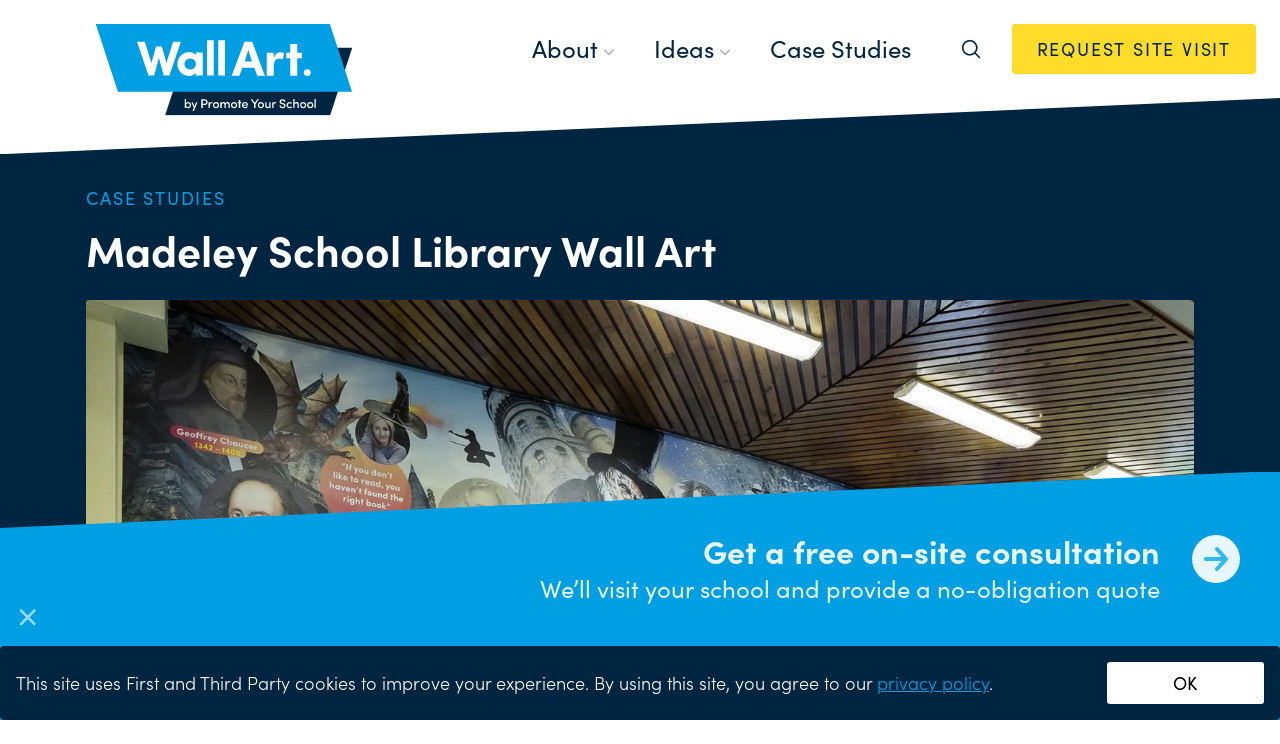

--- FILE ---
content_type: text/html; charset=UTF-8
request_url: https://www.promoteyourschool.co.uk/blog/case-study/madeley-school-library-wall-art
body_size: 24320
content:
<!DOCTYPE html>
<html lang="en" class="no-js">
<head>
  <meta charset="UTF-8">
  <link rel="preconnect" href="https://use.typekit.net" crossorigin>
  <link rel="preconnect" href="https://p.typekit.net" crossorigin>
  <link rel="preconnect" href="https://ajax.googleapis.com" crossorigin>
  <meta name="viewport" content="width=device-width, initial-scale=1.0">
  <script>
    document.documentElement.classList.remove('no-js');
    document.documentElement.classList.add('js');
  </script>
  <!-- Google Tag Manager -->
  <script>(function(w,d,s,l,i){w[l]=w[l]||[];w[l].push({'gtm.start':
  new Date().getTime(),event:'gtm.js'});var f=d.getElementsByTagName(s)[0],
  j=d.createElement(s),dl=l!='dataLayer'?'&l='+l:'';j.async=true;j.src=
  'https://www.googletagmanager.com/gtm.js?id='+i+dl;f.parentNode.insertBefore(j,f);
  })(window,document,'script','dataLayer','GTM-MJVV73L');</script>
  <!-- End Google Tag Manager -->
  <meta name='robots' content='index, follow, max-image-preview:large, max-snippet:-1, max-video-preview:-1' />

	<!-- This site is optimized with the Yoast SEO plugin v26.8 - https://yoast.com/product/yoast-seo-wordpress/ -->
	<title>Madeley School Library Wall Art - Promote Your School</title>
	<meta name="description" content="We designed library Wall Art for Madeley School in Crewe. Read on to find out about our design process and Wall Art for schools." />
	<link rel="canonical" href="https://www.promoteyourschool.co.uk/blog/case-study/madeley-school-library-wall-art" />
	<meta property="og:locale" content="en_GB" />
	<meta property="og:type" content="article" />
	<meta property="og:title" content="Madeley School Library Wall Art - Promote Your School" />
	<meta property="og:description" content="We designed library Wall Art for Madeley School in Crewe. Read on to find out about our design process and Wall Art for schools." />
	<meta property="og:url" content="https://www.promoteyourschool.co.uk/blog/case-study/madeley-school-library-wall-art" />
	<meta property="og:site_name" content="Promote Your School" />
	<meta property="article:modified_time" content="2024-05-25T16:42:04+00:00" />
	<meta property="og:image" content="https://www.promoteyourschool.co.uk/wp-content/uploads/2021/11/Madeley-school-library-wall-art-3.webp" />
	<meta property="og:image:width" content="1824" />
	<meta property="og:image:height" content="1216" />
	<meta property="og:image:type" content="image/webp" />
	<meta name="twitter:card" content="summary_large_image" />
	<meta name="twitter:label1" content="Estimated reading time" />
	<meta name="twitter:data1" content="3 minutes" />
	<script type="application/ld+json" class="yoast-schema-graph">{"@context":"https://schema.org","@graph":[{"@type":"WebPage","@id":"https://www.promoteyourschool.co.uk/blog/case-study/madeley-school-library-wall-art","url":"https://www.promoteyourschool.co.uk/blog/case-study/madeley-school-library-wall-art","name":"Madeley School Library Wall Art - Promote Your School","isPartOf":{"@id":"https://www.promoteyourschool.co.uk/#website"},"primaryImageOfPage":{"@id":"https://www.promoteyourschool.co.uk/blog/case-study/madeley-school-library-wall-art#primaryimage"},"image":{"@id":"https://www.promoteyourschool.co.uk/blog/case-study/madeley-school-library-wall-art#primaryimage"},"thumbnailUrl":"https://www.promoteyourschool.co.uk/wp-content/uploads/2021/11/Madeley-school-library-wall-art-3.webp","datePublished":"2021-11-27T13:41:17+00:00","dateModified":"2024-05-25T16:42:04+00:00","description":"We designed library Wall Art for Madeley School in Crewe. Read on to find out about our design process and Wall Art for schools.","breadcrumb":{"@id":"https://www.promoteyourschool.co.uk/blog/case-study/madeley-school-library-wall-art#breadcrumb"},"inLanguage":"en-GB","potentialAction":[{"@type":"ReadAction","target":["https://www.promoteyourschool.co.uk/blog/case-study/madeley-school-library-wall-art"]}]},{"@type":"ImageObject","inLanguage":"en-GB","@id":"https://www.promoteyourschool.co.uk/blog/case-study/madeley-school-library-wall-art#primaryimage","url":"https://www.promoteyourschool.co.uk/wp-content/uploads/2021/11/Madeley-school-library-wall-art-3.webp","contentUrl":"https://www.promoteyourschool.co.uk/wp-content/uploads/2021/11/Madeley-school-library-wall-art-3.webp","width":1824,"height":1216,"caption":"Madeley school library wall art"},{"@type":"BreadcrumbList","@id":"https://www.promoteyourschool.co.uk/blog/case-study/madeley-school-library-wall-art#breadcrumb#breadcrumb","itemListElement":[{"@type":"ListItem","position":1,"name":"Home","item":"https://www.promoteyourschool.co.uk/"},{"@type":"ListItem","position":2,"name":"Case studies","item":"https://www.promoteyourschool.co.uk/case-studies-bespoke-school-wall-art"},{"@type":"ListItem","position":3,"name":"Madeley School Library Wall Art"}]},{"@type":"WebSite","@id":"https://www.promoteyourschool.co.uk/#website","url":"https://www.promoteyourschool.co.uk/","name":"Promote Your School","description":"Specialist marketing services for schools","potentialAction":[{"@type":"SearchAction","target":{"@type":"EntryPoint","urlTemplate":"https://www.promoteyourschool.co.uk/?s={search_term_string}"},"query-input":{"@type":"PropertyValueSpecification","valueRequired":true,"valueName":"search_term_string"}}],"inLanguage":"en-GB"}]}</script>
	<!-- / Yoast SEO plugin. -->


<link rel='dns-prefetch' href='//www.promoteyourschool.co.uk' />
<link rel='dns-prefetch' href='//ajax.googleapis.com' />
<link rel="alternate" title="oEmbed (JSON)" type="application/json+oembed" href="https://www.promoteyourschool.co.uk/wp-json/oembed/1.0/embed?url=https%3A%2F%2Fwww.promoteyourschool.co.uk%2Fblog%2Fcase-study%2Fmadeley-school-library-wall-art" />
<link rel="alternate" title="oEmbed (XML)" type="text/xml+oembed" href="https://www.promoteyourschool.co.uk/wp-json/oembed/1.0/embed?url=https%3A%2F%2Fwww.promoteyourschool.co.uk%2Fblog%2Fcase-study%2Fmadeley-school-library-wall-art&#038;format=xml" />
<style id='wp-img-auto-sizes-contain-inline-css'>
img:is([sizes=auto i],[sizes^="auto," i]){contain-intrinsic-size:3000px 1500px}
/*# sourceURL=wp-img-auto-sizes-contain-inline-css */
</style>
<style id='wp-emoji-styles-inline-css'>

	img.wp-smiley, img.emoji {
		display: inline !important;
		border: none !important;
		box-shadow: none !important;
		height: 1em !important;
		width: 1em !important;
		margin: 0 0.07em !important;
		vertical-align: -0.1em !important;
		background: none !important;
		padding: 0 !important;
	}
/*# sourceURL=wp-emoji-styles-inline-css */
</style>
<style id='wp-block-library-inline-css'>
:root{--wp-block-synced-color:#7a00df;--wp-block-synced-color--rgb:122,0,223;--wp-bound-block-color:var(--wp-block-synced-color);--wp-editor-canvas-background:#ddd;--wp-admin-theme-color:#007cba;--wp-admin-theme-color--rgb:0,124,186;--wp-admin-theme-color-darker-10:#006ba1;--wp-admin-theme-color-darker-10--rgb:0,107,160.5;--wp-admin-theme-color-darker-20:#005a87;--wp-admin-theme-color-darker-20--rgb:0,90,135;--wp-admin-border-width-focus:2px}@media (min-resolution:192dpi){:root{--wp-admin-border-width-focus:1.5px}}.wp-element-button{cursor:pointer}:root .has-very-light-gray-background-color{background-color:#eee}:root .has-very-dark-gray-background-color{background-color:#313131}:root .has-very-light-gray-color{color:#eee}:root .has-very-dark-gray-color{color:#313131}:root .has-vivid-green-cyan-to-vivid-cyan-blue-gradient-background{background:linear-gradient(135deg,#00d084,#0693e3)}:root .has-purple-crush-gradient-background{background:linear-gradient(135deg,#34e2e4,#4721fb 50%,#ab1dfe)}:root .has-hazy-dawn-gradient-background{background:linear-gradient(135deg,#faaca8,#dad0ec)}:root .has-subdued-olive-gradient-background{background:linear-gradient(135deg,#fafae1,#67a671)}:root .has-atomic-cream-gradient-background{background:linear-gradient(135deg,#fdd79a,#004a59)}:root .has-nightshade-gradient-background{background:linear-gradient(135deg,#330968,#31cdcf)}:root .has-midnight-gradient-background{background:linear-gradient(135deg,#020381,#2874fc)}:root{--wp--preset--font-size--normal:16px;--wp--preset--font-size--huge:42px}.has-regular-font-size{font-size:1em}.has-larger-font-size{font-size:2.625em}.has-normal-font-size{font-size:var(--wp--preset--font-size--normal)}.has-huge-font-size{font-size:var(--wp--preset--font-size--huge)}.has-text-align-center{text-align:center}.has-text-align-left{text-align:left}.has-text-align-right{text-align:right}.has-fit-text{white-space:nowrap!important}#end-resizable-editor-section{display:none}.aligncenter{clear:both}.items-justified-left{justify-content:flex-start}.items-justified-center{justify-content:center}.items-justified-right{justify-content:flex-end}.items-justified-space-between{justify-content:space-between}.screen-reader-text{border:0;clip-path:inset(50%);height:1px;margin:-1px;overflow:hidden;padding:0;position:absolute;width:1px;word-wrap:normal!important}.screen-reader-text:focus{background-color:#ddd;clip-path:none;color:#444;display:block;font-size:1em;height:auto;left:5px;line-height:normal;padding:15px 23px 14px;text-decoration:none;top:5px;width:auto;z-index:100000}html :where(.has-border-color){border-style:solid}html :where([style*=border-top-color]){border-top-style:solid}html :where([style*=border-right-color]){border-right-style:solid}html :where([style*=border-bottom-color]){border-bottom-style:solid}html :where([style*=border-left-color]){border-left-style:solid}html :where([style*=border-width]){border-style:solid}html :where([style*=border-top-width]){border-top-style:solid}html :where([style*=border-right-width]){border-right-style:solid}html :where([style*=border-bottom-width]){border-bottom-style:solid}html :where([style*=border-left-width]){border-left-style:solid}html :where(img[class*=wp-image-]){height:auto;max-width:100%}:where(figure){margin:0 0 1em}html :where(.is-position-sticky){--wp-admin--admin-bar--position-offset:var(--wp-admin--admin-bar--height,0px)}@media screen and (max-width:600px){html :where(.is-position-sticky){--wp-admin--admin-bar--position-offset:0px}}

/*# sourceURL=wp-block-library-inline-css */
</style><style id='global-styles-inline-css'>
:root{--wp--preset--aspect-ratio--square: 1;--wp--preset--aspect-ratio--4-3: 4/3;--wp--preset--aspect-ratio--3-4: 3/4;--wp--preset--aspect-ratio--3-2: 3/2;--wp--preset--aspect-ratio--2-3: 2/3;--wp--preset--aspect-ratio--16-9: 16/9;--wp--preset--aspect-ratio--9-16: 9/16;--wp--preset--color--black: #000000;--wp--preset--color--cyan-bluish-gray: #abb8c3;--wp--preset--color--white: #ffffff;--wp--preset--color--pale-pink: #f78da7;--wp--preset--color--vivid-red: #cf2e2e;--wp--preset--color--luminous-vivid-orange: #ff6900;--wp--preset--color--luminous-vivid-amber: #fcb900;--wp--preset--color--light-green-cyan: #7bdcb5;--wp--preset--color--vivid-green-cyan: #00d084;--wp--preset--color--pale-cyan-blue: #8ed1fc;--wp--preset--color--vivid-cyan-blue: #0693e3;--wp--preset--color--vivid-purple: #9b51e0;--wp--preset--gradient--vivid-cyan-blue-to-vivid-purple: linear-gradient(135deg,rgb(6,147,227) 0%,rgb(155,81,224) 100%);--wp--preset--gradient--light-green-cyan-to-vivid-green-cyan: linear-gradient(135deg,rgb(122,220,180) 0%,rgb(0,208,130) 100%);--wp--preset--gradient--luminous-vivid-amber-to-luminous-vivid-orange: linear-gradient(135deg,rgb(252,185,0) 0%,rgb(255,105,0) 100%);--wp--preset--gradient--luminous-vivid-orange-to-vivid-red: linear-gradient(135deg,rgb(255,105,0) 0%,rgb(207,46,46) 100%);--wp--preset--gradient--very-light-gray-to-cyan-bluish-gray: linear-gradient(135deg,rgb(238,238,238) 0%,rgb(169,184,195) 100%);--wp--preset--gradient--cool-to-warm-spectrum: linear-gradient(135deg,rgb(74,234,220) 0%,rgb(151,120,209) 20%,rgb(207,42,186) 40%,rgb(238,44,130) 60%,rgb(251,105,98) 80%,rgb(254,248,76) 100%);--wp--preset--gradient--blush-light-purple: linear-gradient(135deg,rgb(255,206,236) 0%,rgb(152,150,240) 100%);--wp--preset--gradient--blush-bordeaux: linear-gradient(135deg,rgb(254,205,165) 0%,rgb(254,45,45) 50%,rgb(107,0,62) 100%);--wp--preset--gradient--luminous-dusk: linear-gradient(135deg,rgb(255,203,112) 0%,rgb(199,81,192) 50%,rgb(65,88,208) 100%);--wp--preset--gradient--pale-ocean: linear-gradient(135deg,rgb(255,245,203) 0%,rgb(182,227,212) 50%,rgb(51,167,181) 100%);--wp--preset--gradient--electric-grass: linear-gradient(135deg,rgb(202,248,128) 0%,rgb(113,206,126) 100%);--wp--preset--gradient--midnight: linear-gradient(135deg,rgb(2,3,129) 0%,rgb(40,116,252) 100%);--wp--preset--font-size--small: 13px;--wp--preset--font-size--medium: 20px;--wp--preset--font-size--large: 36px;--wp--preset--font-size--x-large: 42px;--wp--preset--spacing--20: 0.44rem;--wp--preset--spacing--30: 0.67rem;--wp--preset--spacing--40: 1rem;--wp--preset--spacing--50: 1.5rem;--wp--preset--spacing--60: 2.25rem;--wp--preset--spacing--70: 3.38rem;--wp--preset--spacing--80: 5.06rem;--wp--preset--shadow--natural: 6px 6px 9px rgba(0, 0, 0, 0.2);--wp--preset--shadow--deep: 12px 12px 50px rgba(0, 0, 0, 0.4);--wp--preset--shadow--sharp: 6px 6px 0px rgba(0, 0, 0, 0.2);--wp--preset--shadow--outlined: 6px 6px 0px -3px rgb(255, 255, 255), 6px 6px rgb(0, 0, 0);--wp--preset--shadow--crisp: 6px 6px 0px rgb(0, 0, 0);}:where(.is-layout-flex){gap: 0.5em;}:where(.is-layout-grid){gap: 0.5em;}body .is-layout-flex{display: flex;}.is-layout-flex{flex-wrap: wrap;align-items: center;}.is-layout-flex > :is(*, div){margin: 0;}body .is-layout-grid{display: grid;}.is-layout-grid > :is(*, div){margin: 0;}:where(.wp-block-columns.is-layout-flex){gap: 2em;}:where(.wp-block-columns.is-layout-grid){gap: 2em;}:where(.wp-block-post-template.is-layout-flex){gap: 1.25em;}:where(.wp-block-post-template.is-layout-grid){gap: 1.25em;}.has-black-color{color: var(--wp--preset--color--black) !important;}.has-cyan-bluish-gray-color{color: var(--wp--preset--color--cyan-bluish-gray) !important;}.has-white-color{color: var(--wp--preset--color--white) !important;}.has-pale-pink-color{color: var(--wp--preset--color--pale-pink) !important;}.has-vivid-red-color{color: var(--wp--preset--color--vivid-red) !important;}.has-luminous-vivid-orange-color{color: var(--wp--preset--color--luminous-vivid-orange) !important;}.has-luminous-vivid-amber-color{color: var(--wp--preset--color--luminous-vivid-amber) !important;}.has-light-green-cyan-color{color: var(--wp--preset--color--light-green-cyan) !important;}.has-vivid-green-cyan-color{color: var(--wp--preset--color--vivid-green-cyan) !important;}.has-pale-cyan-blue-color{color: var(--wp--preset--color--pale-cyan-blue) !important;}.has-vivid-cyan-blue-color{color: var(--wp--preset--color--vivid-cyan-blue) !important;}.has-vivid-purple-color{color: var(--wp--preset--color--vivid-purple) !important;}.has-black-background-color{background-color: var(--wp--preset--color--black) !important;}.has-cyan-bluish-gray-background-color{background-color: var(--wp--preset--color--cyan-bluish-gray) !important;}.has-white-background-color{background-color: var(--wp--preset--color--white) !important;}.has-pale-pink-background-color{background-color: var(--wp--preset--color--pale-pink) !important;}.has-vivid-red-background-color{background-color: var(--wp--preset--color--vivid-red) !important;}.has-luminous-vivid-orange-background-color{background-color: var(--wp--preset--color--luminous-vivid-orange) !important;}.has-luminous-vivid-amber-background-color{background-color: var(--wp--preset--color--luminous-vivid-amber) !important;}.has-light-green-cyan-background-color{background-color: var(--wp--preset--color--light-green-cyan) !important;}.has-vivid-green-cyan-background-color{background-color: var(--wp--preset--color--vivid-green-cyan) !important;}.has-pale-cyan-blue-background-color{background-color: var(--wp--preset--color--pale-cyan-blue) !important;}.has-vivid-cyan-blue-background-color{background-color: var(--wp--preset--color--vivid-cyan-blue) !important;}.has-vivid-purple-background-color{background-color: var(--wp--preset--color--vivid-purple) !important;}.has-black-border-color{border-color: var(--wp--preset--color--black) !important;}.has-cyan-bluish-gray-border-color{border-color: var(--wp--preset--color--cyan-bluish-gray) !important;}.has-white-border-color{border-color: var(--wp--preset--color--white) !important;}.has-pale-pink-border-color{border-color: var(--wp--preset--color--pale-pink) !important;}.has-vivid-red-border-color{border-color: var(--wp--preset--color--vivid-red) !important;}.has-luminous-vivid-orange-border-color{border-color: var(--wp--preset--color--luminous-vivid-orange) !important;}.has-luminous-vivid-amber-border-color{border-color: var(--wp--preset--color--luminous-vivid-amber) !important;}.has-light-green-cyan-border-color{border-color: var(--wp--preset--color--light-green-cyan) !important;}.has-vivid-green-cyan-border-color{border-color: var(--wp--preset--color--vivid-green-cyan) !important;}.has-pale-cyan-blue-border-color{border-color: var(--wp--preset--color--pale-cyan-blue) !important;}.has-vivid-cyan-blue-border-color{border-color: var(--wp--preset--color--vivid-cyan-blue) !important;}.has-vivid-purple-border-color{border-color: var(--wp--preset--color--vivid-purple) !important;}.has-vivid-cyan-blue-to-vivid-purple-gradient-background{background: var(--wp--preset--gradient--vivid-cyan-blue-to-vivid-purple) !important;}.has-light-green-cyan-to-vivid-green-cyan-gradient-background{background: var(--wp--preset--gradient--light-green-cyan-to-vivid-green-cyan) !important;}.has-luminous-vivid-amber-to-luminous-vivid-orange-gradient-background{background: var(--wp--preset--gradient--luminous-vivid-amber-to-luminous-vivid-orange) !important;}.has-luminous-vivid-orange-to-vivid-red-gradient-background{background: var(--wp--preset--gradient--luminous-vivid-orange-to-vivid-red) !important;}.has-very-light-gray-to-cyan-bluish-gray-gradient-background{background: var(--wp--preset--gradient--very-light-gray-to-cyan-bluish-gray) !important;}.has-cool-to-warm-spectrum-gradient-background{background: var(--wp--preset--gradient--cool-to-warm-spectrum) !important;}.has-blush-light-purple-gradient-background{background: var(--wp--preset--gradient--blush-light-purple) !important;}.has-blush-bordeaux-gradient-background{background: var(--wp--preset--gradient--blush-bordeaux) !important;}.has-luminous-dusk-gradient-background{background: var(--wp--preset--gradient--luminous-dusk) !important;}.has-pale-ocean-gradient-background{background: var(--wp--preset--gradient--pale-ocean) !important;}.has-electric-grass-gradient-background{background: var(--wp--preset--gradient--electric-grass) !important;}.has-midnight-gradient-background{background: var(--wp--preset--gradient--midnight) !important;}.has-small-font-size{font-size: var(--wp--preset--font-size--small) !important;}.has-medium-font-size{font-size: var(--wp--preset--font-size--medium) !important;}.has-large-font-size{font-size: var(--wp--preset--font-size--large) !important;}.has-x-large-font-size{font-size: var(--wp--preset--font-size--x-large) !important;}
/*# sourceURL=global-styles-inline-css */
</style>

<style id='classic-theme-styles-inline-css'>
/*! This file is auto-generated */
.wp-block-button__link{color:#fff;background-color:#32373c;border-radius:9999px;box-shadow:none;text-decoration:none;padding:calc(.667em + 2px) calc(1.333em + 2px);font-size:1.125em}.wp-block-file__button{background:#32373c;color:#fff;text-decoration:none}
/*# sourceURL=/wp-includes/css/classic-themes.min.css */
</style>
<link rel='stylesheet' id='base-css' href='https://www.promoteyourschool.co.uk/wp-content/themes/pys-2015/css/base-316b4746d7.css' media='all' />
<link rel="https://api.w.org/" href="https://www.promoteyourschool.co.uk/wp-json/" /><link rel='shortlink' href='https://www.promoteyourschool.co.uk/?p=9154' />
		<script type="text/javascript">
				(function(c,l,a,r,i,t,y){
					c[a]=c[a]||function(){(c[a].q=c[a].q||[]).push(arguments)};t=l.createElement(r);t.async=1;
					t.src="https://www.clarity.ms/tag/"+i+"?ref=wordpress";y=l.getElementsByTagName(r)[0];y.parentNode.insertBefore(t,y);
				})(window, document, "clarity", "script", "ixm7cz54lq");
		</script>
		
		<script>
		(function(h,o,t,j,a,r){
			h.hj=h.hj||function(){(h.hj.q=h.hj.q||[]).push(arguments)};
			h._hjSettings={hjid:3148887,hjsv:5};
			a=o.getElementsByTagName('head')[0];
			r=o.createElement('script');r.async=1;
			r.src=t+h._hjSettings.hjid+j+h._hjSettings.hjsv;
			a.appendChild(r);
		})(window,document,'//static.hotjar.com/c/hotjar-','.js?sv=');
		</script>
		  <script src="//use.typekit.net/qdz0ese.js"></script>
  <script>try{Typekit.load();}catch(e){}</script>
  <meta name="p:domain_verify" content="1ef8f8ccec57f52fdf6e4af7b4eb2b12"/>
  <meta name="theme-color" content="#FFFFFF"/>
  <link rel="apple-touch-icon" sizes="57x57" href="/apple-icon-57x57.png">
  <link rel="apple-touch-icon" sizes="60x60" href="/apple-icon-60x60.png">
  <link rel="apple-touch-icon" sizes="72x72" href="/apple-icon-72x72.png">
  <link rel="apple-touch-icon" sizes="76x76" href="/apple-icon-76x76.png">
  <link rel="apple-touch-icon" sizes="114x114" href="/apple-icon-114x114.png">
  <link rel="apple-touch-icon" sizes="120x120" href="/apple-icon-120x120.png">
  <link rel="apple-touch-icon" sizes="144x144" href="/apple-icon-144x144.png">
  <link rel="apple-touch-icon" sizes="152x152" href="/apple-icon-152x152.png">
  <link rel="apple-touch-icon" sizes="180x180" href="/apple-icon-180x180.png">
  <link rel="icon" type="image/png" sizes="192x192"  href="/android-icon-192x192.png">
  <link rel="icon" type="image/png" sizes="32x32" href="/favicon-32x32.png">
  <link rel="icon" type="image/png" sizes="96x96" href="/favicon-96x96.png">
  <link rel="icon" type="image/png" sizes="16x16" href="/favicon-16x16.png">
  <link rel="manifest" href="/manifest.json">
  <meta name="msapplication-TileColor" content="#ffffff">
  <meta name="msapplication-TileImage" content="/ms-icon-144x144.png">
</head>
<body data-rsssl=1 class="wp-singular case_study-template-default single single-case_study postid-9154 wp-theme-pys-2015">
<!-- Google Tag Manager (noscript) -->
<noscript><iframe src="https://www.googletagmanager.com/ns.html?id=GTM-MJVV73L"
height="0" width="0" style="display:none;visibility:hidden"></iframe></noscript>
<svg xmlns="http://www.w3.org/2000/svg" style="display:none;">
    <symbol id="logo-twitter-old" viewBox="0 0 1792 1792">
        <path d="M1684 408q-67 98-162 167 1 14 1 42 0 130-38 259.5t-115.5 248.5-184.5 210.5-258 146-323 54.5q-271 0-496-145 35 4 78 4 225 0 401-138-105-2-188-64.5t-114-159.5q33 5 61 5 43 0 85-11-112-23-185.5-111.5t-73.5-205.5v-4q68 38 146 41-66-44-105-115t-39-154q0-88 44-163 121 149 294.5 238.5t371.5 99.5q-8-38-8-74 0-134 94.5-228.5t228.5-94.5q140 0 236 102 109-21 205-78-37 115-142 178 93-10 186-50z"/>
    </symbol>
    <symbol id="logo-facebook-old" viewBox="0 0 1792 1792">
        <path d="M1343 12v264h-157q-86 0-116 36t-30 108v189h293l-39 296h-254v759h-306v-759h-255v-296h255v-218q0-186 104-288.5t277-102.5q147 0 228 12z"/>
    </symbol>
    <symbol id="logo-instagram" viewBox="0 0 1792 1792">
        <path d="M1152 896q0-106-75-181t-181-75-181 75-75 181 75 181 181 75 181-75 75-181zm138 0q0 164-115 279t-279 115-279-115-115-279 115-279 279-115 279 115 115 279zm108-410q0 38-27 65t-65 27-65-27-27-65 27-65 65-27 65 27 27 65zm-502-220q-7 0-76.5-.5t-105.5 0-96.5 3-103 10-71.5 18.5q-50 20-88 58t-58 88q-11 29-18.5 71.5t-10 103-3 96.5 0 105.5.5 76.5-.5 76.5 0 105.5 3 96.5 10 103 18.5 71.5q20 50 58 88t88 58q29 11 71.5 18.5t103 10 96.5 3 105.5 0 76.5-.5 76.5.5 105.5 0 96.5-3 103-10 71.5-18.5q50-20 88-58t58-88q11-29 18.5-71.5t10-103 3-96.5 0-105.5-.5-76.5.5-76.5 0-105.5-3-96.5-10-103-18.5-71.5q-20-50-58-88t-88-58q-29-11-71.5-18.5t-103-10-96.5-3-105.5 0-76.5.5zm768 630q0 229-5 317-10 208-124 322t-322 124q-88 5-317 5t-317-5q-208-10-322-124t-124-322q-5-88-5-317t5-317q10-208 124-322t322-124q88-5 317-5t317 5q208 10 322 124t124 322q5 88 5 317z"/>
    </symbol>
    <symbol id="icon-tick" viewBox="0 0 176.46 155.72">
        <path d="m174.02 11.234a21.9 21.9 0 0 0-20.543-11.188 13.192 13.192 0 0 0-2.092 0.193 21.63 21.63 0 0 0-13.574 8.54l-69.376 92.639-31.527-34.241c-7.55-8.363-22.069-9.029-30.355-1.4-8.286 7.629-8.789 22.171-1.062 30.364l48.991 53.124c8.477 9.3 25.511 8.408 32.981-1.716l84.546-113.01a21.9 21.9 0 0 0 2.011-23.301z"/>
    </symbol>
    <symbol id="logo-youtube" viewBox="0 0 24 16.91">
        <path d="m23.498 2.641a3.016 3.016 0 0 0-2.122-2.136c-1.871-0.505-9.376-0.505-9.376-0.505s-7.505 0-9.377 0.505a3.017 3.017 0 0 0-2.121 2.136c-0.502 1.884-0.502 5.814-0.502 5.814s0 3.93 0.502 5.814a3.016 3.016 0 0 0 2.122 2.136c1.871 0.505 9.376 0.505 9.376 0.505s7.505 0 9.377-0.505a3.015 3.015 0 0 0 2.122-2.136c0.501-1.884 0.501-5.814 0.501-5.814s0-3.93-0.502-5.814zm-13.953 9.382v-7.136l6.273 3.568z"/>
    </symbol>
    <!-- <symbol id="icon-mag" viewBox="0 0 5.4149 5.4293">
        <g fill="none" stroke-width=".70556">
            <path d="m2.3093 4.2857c1.0799 0 1.9551-0.87525 1.9551-1.9551 0-1.0795-0.87525-1.9548-1.9551-1.9548s-1.9551 0.87525-1.9551 1.9548c0 1.0799 0.87525 1.9551 1.9551 1.9551z"/>
            <path d="m5.1669 5.2029-1.3836-1.3836"/>
        </g>
    </symbol> -->
    <symbol id="icon-v" viewBox="0 0 10 6">
        <path fill-rule="evenodd" clip-rule="evenodd" d="M1.42259 0.244078C1.09715 -0.0813593 0.569515 -0.0813593 0.244078 0.244078C-0.0813593 0.569515 -0.0813593 1.09715 0.244078 1.42259L4.41075 5.58926C4.73618 5.9147 5.26382 5.9147 5.58926 5.58926L9.75592 1.42259C10.0814 1.09715 10.0814 0.569515 9.75592 0.244078C9.43049 -0.0813593 8.90285 -0.0813593 8.57741 0.244078L5 3.82149L1.42259 0.244078Z"/>
    </symbol>
    <symbol id="icon-mag" viewBox="0 0 24 24" fill="none">
        <path d="M10.5 19C15.1944 19 19 15.1944 19 10.5C19 5.80558 15.1944 2 10.5 2C5.80558 2 2 5.80558 2 10.5C2 15.1944 5.80558 19 10.5 19Z" stroke-width="2" stroke-linecap="round" stroke-linejoin="round"/>
        <path d="M21.9999 21.9999L16.6499 16.6499" stroke-width="2" stroke-linecap="round" stroke-linejoin="round"/>
    </symbol>
    <symbol id="icon-chevron" viewBox="0 0 8 14">
        <path fill-rule="evenodd" clip-rule="evenodd" d="M0.334735 11.9061C-0.111578 12.3524 -0.111578 13.076 0.334735 13.5223C0.781049 13.9686 1.50467 13.9686 1.95098 13.5223L7.66527 7.80803C8.11158 7.36172 8.11158 6.6381 7.66527 6.19179L1.95098 0.477503C1.50467 0.031189 0.781049 0.031189 0.334735 0.477503C-0.111578 0.923817 -0.111578 1.64743 0.334735 2.09375L5.2409 6.99991L0.334735 11.9061Z"/>
    </symbol>
    <symbol id="icon-arrow" width="16" height="16" viewBox="0 0 16 16">
        <path fill-rule="evenodd" clip-rule="evenodd" d="M7.7451 0.975718C8.22574 0.495073 9.00502 0.495073 9.48567 0.975718L15.6382 7.12826L15.6395 7.12957C16.0601 7.55013 16.1127 8.19934 15.7972 8.67706C15.7522 8.74531 15.6996 8.81005 15.6395 8.87014L15.6382 8.87144L9.48567 15.024C9.00502 15.5046 8.22574 15.5046 7.7451 15.024C7.26445 14.5433 7.26445 13.7641 7.7451 13.2834L11.7979 9.23062L1.13609 9.23062C0.508647 9.23062 0 8.67958 0 7.99985C0 7.32011 0.508647 6.76908 1.13609 6.76908H11.7979L7.7451 2.71629C7.26445 2.23564 7.26445 1.45636 7.7451 0.975718Z"/>
    </symbol>
    <symbol id="icon-x" viewBox="0 0 20 20">
        <path fill-rule="evenodd" clip-rule="evenodd" d="M2.25592 1.07745C1.93049 0.752015 1.40285 0.752015 1.07741 1.07745C0.751977 1.40289 0.751977 1.93053 1.07741 2.25596L8.82149 10L1.07741 17.7441C0.751977 18.0696 0.751977 18.5972 1.07741 18.9226C1.40285 19.2481 1.93049 19.2481 2.25592 18.9226L10 11.1786L17.7441 18.9226C18.0695 19.2481 18.5972 19.2481 18.9226 18.9226C19.248 18.5972 19.248 18.0696 18.9226 17.7441L11.1785 10L18.9226 2.25596C19.248 1.93053 19.248 1.40289 18.9226 1.07745C18.5972 0.752015 18.0695 0.752015 17.7441 1.07745L10 8.82153L2.25592 1.07745Z" />
    </symbol>
    <symbol viewBox="0 0 48 48" id="logo-twitter">
      <path fill-rule="evenodd" clip-rule="evenodd" d="M3.03156 45H6.69196L21.018 28.7061L32.4095 45H45L28.0233 20.8369L43.6116 3H39.8881L26.3509 18.4298L15.4959 3H3L19.4087 26.3916L3.03156 45ZM8.04884 5.74651H13.6972L39.9196 42.4078H34.2081L8.04884 5.74651Z"/>
    </symbol>
    <symbol viewBox="0 0 28 28" id="logo-facebook">
      <g clip-path="url(#clip0_4570_73267)">
        <path fill-rule="evenodd" clip-rule="evenodd" d="M16.2548 27.825C22.932 26.7614 28.0352 20.9766 28.0352 14C28.0352 6.26801 21.7671 0 14.0352 0C6.30317 0 0.0351562 6.26801 0.0351562 14C0.0351562 20.9766 5.13834 26.7614 11.8155 27.825C11.8024 27.7926 11.7952 27.7571 11.7952 27.72V18.2C11.7952 18.0454 11.6698 17.92 11.5152 17.92H8.71516C8.56052 17.92 8.43516 17.7946 8.43516 17.64V14.28C8.43516 14.1254 8.56052 14 8.71516 14H11.5152C11.6698 14 11.7952 13.8746 11.7952 13.72V10.08C11.7952 8.4 13.5872 5.6 16.2752 5.6H19.9152C20.0698 5.6 20.1952 5.72536 20.1952 5.88V9.24C20.1952 9.39464 20.0698 9.52 19.9152 9.52H18.2352C17.6752 9.52 16.2752 10.08 16.2752 11.2V13.7202C16.2752 13.8748 16.4005 14 16.5552 14H19.3552C19.5098 14 19.6352 14.1254 19.6352 14.28V17.64C19.6352 17.7946 19.5098 17.92 19.3552 17.92H16.5552C16.4005 17.92 16.2752 18.0454 16.2752 18.2V27.72C16.2752 27.7571 16.2679 27.7926 16.2548 27.825Z"/>
      </g>
      <defs>
        <clipPath id="clip0_4570_73267">
          <rect width="28" height="28" fill="white"/>
        </clipPath>
      </defs>
    </symbol>
    <symbol id="logo-linkedin" viewBox="0 0 24 24">
        <path d="m20.447 20.452h-3.554v-5.569c0-1.328-0.027-3.037-1.852-3.037-1.853 0-2.136 1.445-2.136 2.939v5.667h-3.554v-11.452h3.414v1.561h0.046c0.477-0.9 1.637-1.85 3.37-1.85 3.601 0 4.267 2.37 4.267 5.455v6.286zm-15.11-13.019c-1.144 0-2.063-0.926-2.063-2.065 0-1.138 0.92-2.063 2.063-2.063 1.14 0 2.064 0.925 2.064 2.063 0 1.139-0.925 2.065-2.064 2.065zm1.782 13.019h-3.564v-11.452h3.564zm15.106-20.452h-20.454c-0.979 0-1.771 0.774-1.771 1.729v20.542c0 0.956 0.792 1.729 1.771 1.729h20.451c0.978 0 1.778-0.773 1.778-1.729v-20.542c0-0.955-0.8-1.729-1.778-1.729z"/>
    </symbol>
</svg>

<!-- End Google Tag Manager (noscript) -->
<!--[if IE 8]><div class="ie8"><![endif]-->
<!--[if IE 9]><div class="ie9"><![endif]-->


<div class="navi">
  <div class="navi__overlay"></div>
  <div class="navi__outer txt-1">
    <div class="navi__logo">        <a href="https://www.promoteyourschool.co.uk" class="navi__logo-a">
              <img src="https://www.promoteyourschool.co.uk/wp-content/themes/pys-2015/images/wallart-logo.svg" width="400" height="144" alt="Wall Art by Promote Your School">
              </a>
            </div>
    <div class="navi__content">
      <div class="navi__main-links">
        <button class="navi__btn" aria-controls="navi-drop-solutions" aria-expanded="false">
          <span class="navi__btn-txt" data-text="About">About</span>
          <span class="navi__btn-icon" aria-hidden="true">
            <svg><use xlink:href="#icon-v"/></svg>
          </span>
        </button>
        <button class="navi__btn" aria-controls="navi-drop-ideas" aria-expanded="false">
          <span class="navi__btn-txt" data-text="Ideas">Ideas</span>
          <span class="navi__btn-icon" aria-hidden="true">
            <svg><use xlink:href="#icon-v"/></svg>
          </span>
        </button>
        <a href="https://promoteyourschoo-6at08ui3mk.live-website.com/case-studies-bespoke-school-wall-art" class="navi__btn">
          <span class="navi__btn-txt" data-text="Case Studies">Case Studies</span>
        </a>
        <div class="navi__search-container">
          <form class="navi__search-bar-wrap txt-0" id="nav-search-box" action="https://www.promoteyourschool.co.uk/" method="get" role="search">
            <input type="search" name="s" class="navi__search-input" placeholder="Search">
            <button class="navi__search-btn" aria-label="Search" form="nav-search-box" type="submit">
              <svg width="20" height="20" viewBox="0 0 20 20" fill="none" aria-hidden="true" xmlns="http://www.w3.org/2000/svg">
                <path d="M10.6923 18.25L18.3077 10" stroke-width="2" stroke-linecap="round"/>
                <path d="M10.6923 1.75L18.3077 10" stroke-width="2" stroke-linecap="round"/>
                <path d="M18.3077 10L1.69231 10" stroke-width="2" stroke-linecap="round"/>
              </svg>
            </button>
          </form>
          <button class="navi__btn navi__btn--mag" aria-label="Search" aria-expanded="false" aria-controls="nav-search-box">
            <svg aria-hidden="true" class="navi__search-icon-mag">
              <use xlink:href="#icon-mag"/>
            </svg>
            <svg aria-hidden="true" class="navi__search-icon-x">
              <use xlink:href="#icon-x"/>
            </svg>
          </button>
        </div>
        <button class="btn btn--med navi__btn--visit js-git" data-placement="global_nav" data-version="v2">REQUEST SITE VISIT</button>
        <noscript>
          <a href="https://www.promoteyourschool.co.uk/request-form" class="btn btn--med navi__btn--visit">REQUEST SITE VISIT</a>
        </noscript>
      </div>
      <button class="navi__btn navi__btn--menu" aria-expanded="false" aria-controls="navi-drop-mobile">
        <span class="navi__btn-txt">Menu</span>
        <span class="navi__btn-icon">
          <svg class="navi__btn-icon-x"><use xlink:href="#icon-x"/></svg>
          <svg class="navi__btn-icon-burger" width="20" height="20" viewBox="0 0 20 20" fill="none" xmlns="http://www.w3.org/2000/svg">
            <path fill-rule="evenodd" clip-rule="evenodd" d="M0.833496 2.50008C0.833496 2.03984 1.20659 1.66675 1.66683 1.66675H18.3335C18.7937 1.66675 19.1668 2.03984 19.1668 2.50008C19.1668 2.96032 18.7937 3.33341 18.3335 3.33341H1.66683C1.20659 3.33341 0.833496 2.96032 0.833496 2.50008Z"/>
            <path fill-rule="evenodd" clip-rule="evenodd" d="M0.833496 10.0001C0.833496 9.53984 1.20659 9.16675 1.66683 9.16675H18.3335C18.7937 9.16675 19.1668 9.53984 19.1668 10.0001C19.1668 10.4603 18.7937 10.8334 18.3335 10.8334H1.66683C1.20659 10.8334 0.833496 10.4603 0.833496 10.0001Z"/>
            <path fill-rule="evenodd" clip-rule="evenodd" d="M0.833496 17.5001C0.833496 17.0398 1.20659 16.6667 1.66683 16.6667H18.3335C18.7937 16.6667 19.1668 17.0398 19.1668 17.5001C19.1668 17.9603 18.7937 18.3334 18.3335 18.3334H1.66683C1.20659 18.3334 0.833496 17.9603 0.833496 17.5001Z"/>
          </svg>
        </span>
      </button>
    </div>
  </div>
  <div class="navdrop navdrop--solutions" id="navi-drop-solutions" tabindex="-1">
        <div class="navdrop__main">
      <div class="cols navdrop__cols">
      <div class="navdrop__hdg subhd-caps -feat-posts-h">NEWS</div>
                      <a data-track-cat="NEWS" data-track-title="A-Z of School Funding Options" data-track-panel href="https://www.promoteyourschool.co.uk/blog/a-z-of-school-funding-options" class="navdrop__card -card1 txt-0 infotile" aria-labelledby="t6977545f2f4ea">
                <div class="navdrop__card-pic">
                  <img width="768" height="431" src="https://www.promoteyourschool.co.uk/wp-content/uploads/2024/11/PYS_2_Quote-768x431.webp" class="attachment-768x0 size-768x0 wp-post-image" alt="Quote" decoding="async" fetchpriority="high" srcset="https://www.promoteyourschool.co.uk/wp-content/uploads/2024/11/PYS_2_Quote-768x431.webp 768w, https://www.promoteyourschool.co.uk/wp-content/uploads/2024/11/PYS_2_Quote-1024x575.webp 1024w, https://www.promoteyourschool.co.uk/wp-content/uploads/2024/11/PYS_2_Quote-1536x863.webp 1536w, https://www.promoteyourschool.co.uk/wp-content/uploads/2024/11/PYS_2_Quote.webp 1900w" sizes="(max-width: 768px) 100vw, 768px" />                </div>
                <div class="navdrop__card-content infotile__main-block">
                                      <div class="navdrop__card-h txt--1 infotile__brow">FUNDING</div>
                                      <div class="infotile__wrap">
                    <div class="infotile__arrow">
                      <div class="infotile__arrow-wrap"><span class="txt-0 infotile__align">&nbsp;</span><svg><use xlink:href="#icon-arrow"/></svg></div>
                    </div>
                    <div class="infotile__content">
                      <div id="t6977545f2f4ea" class="navdrop__card-title txt-0-h">A-Z of School Funding Options</div>
                    </div>
                  </div>
                </div>
              </a>
                            <a data-track-cat="NEWS" data-track-title="Inspiring Libraries Competition – Win a school library worth £20,000" data-track-panel href="https://www.promoteyourschool.co.uk/blog/inspiringlibraries" class="navdrop__card -card2 txt-0 infotile" aria-labelledby="t6977545f2f569">
                <div class="navdrop__card-pic">
                  <img width="426" height="245" src="https://www.promoteyourschool.co.uk/wp-content/uploads/2025/10/inspiring-libraries-2026-1.webp" class="attachment-768x0 size-768x0" alt="inspiring libraries 2026" decoding="async" />                </div>
                <div class="navdrop__card-content infotile__main-block">
                                      <div class="navdrop__card-h txt--1 infotile__brow">COMPETITION</div>
                                      <div class="infotile__wrap">
                    <div class="infotile__arrow">
                      <div class="infotile__arrow-wrap"><span class="txt-0 infotile__align">&nbsp;</span><svg><use xlink:href="#icon-arrow"/></svg></div>
                    </div>
                    <div class="infotile__content">
                      <div id="t6977545f2f569" class="navdrop__card-title txt-0-h">Inspiring Libraries Competition – Win a school library worth £20,000</div>
                    </div>
                  </div>
                </div>
              </a>
              

        <div class="navdrop__hdg subhd-caps -what">EXPLORE</div>
        <div class="navdrop__major -major" data-track-cat="EXPLORE">
                        <a href="https://www.promoteyourschool.co.uk/wall-art" class="navdrop__majorlink txt-1-h">
                <span>About Wall Art</span>
                <svg aria-hidden="true">
                  <use xlink:href="#icon-chevron"/>
                </svg>
              </a>
                          <a href="https://www.promoteyourschool.co.uk/our-process" class="navdrop__majorlink txt-1-h">
                <span>Our Process</span>
                <svg aria-hidden="true">
                  <use xlink:href="#icon-chevron"/>
                </svg>
              </a>
                          <a href="https://www.promoteyourschool.co.uk/about-us" class="navdrop__majorlink txt-1-h">
                <span>Who We Are</span>
                <svg aria-hidden="true">
                  <use xlink:href="#icon-chevron"/>
                </svg>
              </a>
                          <a href="https://www.promoteyourschool.co.uk/blog" class="navdrop__majorlink txt-1-h">
                <span>Our Blog</span>
                <svg aria-hidden="true">
                  <use xlink:href="#icon-chevron"/>
                </svg>
              </a>
                          <a href="https://www.promoteyourschool.co.uk/contact" class="navdrop__majorlink txt-1-h">
                <span>Contact Us</span>
                <svg aria-hidden="true">
                  <use xlink:href="#icon-chevron"/>
                </svg>
              </a>
                          <a href="https://www.promoteyourschool.co.uk/faqs" class="navdrop__majorlink txt-1-h">
                <span>FAQ</span>
                <svg aria-hidden="true">
                  <use xlink:href="#icon-chevron"/>
                </svg>
              </a>
                    </div>
              </div>
    </div>
    <div class="navdrop__bottom">
      <div class="cols">
        <div class="navdrop__bottom-content">
          <button class="btn btn--med js-git navdrop__bottom-btn" data-placement="mobile_nav" data-version="v2">REQUEST SITE VISIT</button>
          <span>or call <a href="#" class="txt-0-h">020 7404 3400</a></span> 
        </div>
      </div>
    </div>
  </div>
  <div class="navdrop navdrop--ideas" id="navi-drop-ideas" tabindex="-1">
        <div class="navdrop__main">
      <div class="cols navdrop__cols">
      <div class="navdrop__hdg subhd-caps -featured">IDEAS BOOK</div>
                      <a data-track-cat="IDEAS BOOK" data-track-title="Wall Art Ideas Book" data-track-panel href="https://www.promoteyourschool.co.uk/wall-art-ideas-book-11th-edition" class="navdrop__card -card1 txt-0 infotile" aria-labelledby="t6977545f30eeb">
                <div class="navdrop__card-pic">
                  <img width="426" height="240" src="https://www.promoteyourschool.co.uk/wp-content/uploads/2026/01/ideas_Book_11_website_nav_426x240px.jpg" class="attachment-768x0 size-768x0" alt="Wall Art Ideas book 11th edition" decoding="async" />                </div>
                <div class="navdrop__card-content infotile__main-block">
                                      <div class="navdrop__card-h txt--1 infotile__brow">INSPIRATION</div>
                                      <div class="infotile__wrap">
                    <div class="infotile__arrow">
                      <div class="infotile__arrow-wrap"><span class="txt-0 infotile__align">&nbsp;</span><svg><use xlink:href="#icon-arrow"/></svg></div>
                    </div>
                    <div class="infotile__content">
                      <div id="t6977545f30eeb" class="navdrop__card-title txt-0-h">Wall Art Ideas Book</div>
                    </div>
                  </div>
                </div>
              </a>
                      <!-- <div class="navdrop__hdg subhd-caps -explore">EXPLORE</div> -->
                
        <div class="navdrop__hdg subhd-caps -uses">POPULAR THEMES</div>
        
                <div class="navdrop__minor txt-0 -minor-themes1" data-track-cat="POPULAR THEMES">
                        <a href="/timeline-wall-art" class="navdrop__minorlink">
                <span>Timelines</span>
                <svg aria-hidden="true">
                  <use xlink:href="#icon-chevron"/>
                </svg>
              </a>
                            <a href="/map-wall-art" class="navdrop__minorlink">
                <span>Maps</span>
                <svg aria-hidden="true">
                  <use xlink:href="#icon-chevron"/>
                </svg>
              </a>
                            <a href="/library-and-literacy-wall-art" class="navdrop__minorlink">
                <span>Libraries and Literacy</span>
                <svg aria-hidden="true">
                  <use xlink:href="#icon-chevron"/>
                </svg>
              </a>
                            <a href="/maths-wall-art" class="navdrop__minorlink">
                <span>Maths</span>
                <svg aria-hidden="true">
                  <use xlink:href="#icon-chevron"/>
                </svg>
              </a>
                            <a href="/science" class="navdrop__minorlink">
                <span>Science</span>
                <svg aria-hidden="true">
                  <use xlink:href="#icon-chevron"/>
                </svg>
              </a>
                            <a href="/values-wall-art" class="navdrop__minorlink">
                <span>Values</span>
                <svg aria-hidden="true">
                  <use xlink:href="#icon-chevron"/>
                </svg>
              </a>
                            <a href="/sports-wall-art" class="navdrop__minorlink">
                <span>Sports</span>
                <svg aria-hidden="true">
                  <use xlink:href="#icon-chevron"/>
                </svg>
              </a>
                            <a href="/wellbeing-wall-art" class="navdrop__minorlink">
                <span>Wellbeing</span>
                <svg aria-hidden="true">
                  <use xlink:href="#icon-chevron"/>
                </svg>
              </a>
                      </div>
        <div class="navdrop__hdg subhd-caps -themes">COMMON USES</div>
                <div class="navdrop__minor txt-0 -minor-themes2" data-track-cat="COMMON USES">
                        <a href="/library-and-literacy-wall-art" class="navdrop__minorlink">
                <span>Libraries and Literacy</span>
                <svg aria-hidden="true">
                  <use xlink:href="#icon-chevron"/>
                </svg>
              </a>
                            <a href="/corridor-wraps" class="navdrop__minorlink">
                <span>Corridor Wraps</span>
                <svg aria-hidden="true">
                  <use xlink:href="#icon-chevron"/>
                </svg>
              </a>
                            <a href="/stairwell-wall-art" class="navdrop__minorlink">
                <span>Stairwells</span>
                <svg aria-hidden="true">
                  <use xlink:href="#icon-chevron"/>
                </svg>
              </a>
                            <a href="/subject-zones" class="navdrop__minorlink">
                <span>Subject Zones</span>
                <svg aria-hidden="true">
                  <use xlink:href="#icon-chevron"/>
                </svg>
              </a>
                            <a href="/welcome-walls" class="navdrop__minorlink">
                <span>Welcome Walls</span>
                <svg aria-hidden="true">
                  <use xlink:href="#icon-chevron"/>
                </svg>
              </a>
                            <a href="/sports" class="navdrop__minorlink">
                <span>Sports</span>
                <svg aria-hidden="true">
                  <use xlink:href="#icon-chevron"/>
                </svg>
              </a>
                            <a href="/teaching-rooms-wall-art" class="navdrop__minorlink">
                <span>Teaching Rooms</span>
                <svg aria-hidden="true">
                  <use xlink:href="#icon-chevron"/>
                </svg>
              </a>
                            <a href="/canteen-wall-art" class="navdrop__minorlink">
                <span>Canteens</span>
                <svg aria-hidden="true">
                  <use xlink:href="#icon-chevron"/>
                </svg>
              </a>
                            <a href="/outdoor-wall-art" class="navdrop__minorlink">
                <span>Outdoor</span>
                <svg aria-hidden="true">
                  <use xlink:href="#icon-chevron"/>
                </svg>
              </a>
                      </div>


        
      </div>
    </div>
    <div class="navdrop__bottom">
      <div class="cols">
        <div class="navdrop__bottom-content">
          <button class="btn btn--med js-git navdrop__bottom-btn" data-placement="mobile_nav" data-version="v2">REQUEST SITE VISIT</button>
          <span>or call <a href="#" class="txt-0-h">020 7404 3400</a></span> 
        </div>
      </div>
    </div>
  </div>
  <div class="navdrop navdrop--mobile" id="navi-drop-mobile" tabindex="-1">
    <div class="navdrop__mob-container">
      <div class="navdrop__mob-inner  -menuroot">
        <button class="navdrop__mob-cta txt-1 js-git" data-placement="mobile_nav" data-version="v2">Request a Free Site Visit</button>
        <div class="navdrop__mob-lrmargins" style="padding-top:1.25rem;">
          <div class="navdrop__mob-lrpad navdrop__mob-stack">
            <div>
                              <a href="https://promoteyourschoo-6at08ui3mk.live-website.com/case-studies-bespoke-school-wall-art" class="navdrop__majorlink txt-1-h">
                  <span>Case Studies</span>
                  <svg aria-hidden="true">
                    <use xlink:href="#icon-chevron"/>
                  </svg>
                </a>                            <button class="txt-1 navdrop__mob-major-btn" aria-controls="navi-slide-mob-second-1" aria-expanded="false">
                <span>Popular Themes                </span>
                <svg aria-hidden="true">
                  <use xlink:href="#icon-chevron"/>
                </svg>
              </button>
              <button class="txt-1 navdrop__mob-major-btn" aria-controls="navi-slide-mob-second-2" aria-expanded="false">
                <span>Common Uses                </span>
                <svg aria-hidden="true">
                  <use xlink:href="#icon-chevron"/>
                </svg>
              </button>
            </div>
            <div>
                                <a href="https://www.promoteyourschool.co.uk/wall-art" class="navdrop__majorlink txt-1-h">
                    <span>About Wall Art</span>
                    <svg aria-hidden="true">
                      <use xlink:href="#icon-chevron"/>
                    </svg>
                  </a>
                                    <a href="https://www.promoteyourschool.co.uk/our-process" class="navdrop__majorlink txt-1-h">
                    <span>Our Process</span>
                    <svg aria-hidden="true">
                      <use xlink:href="#icon-chevron"/>
                    </svg>
                  </a>
                                    <a href="https://www.promoteyourschool.co.uk/about-us" class="navdrop__majorlink txt-1-h">
                    <span>Who We Are</span>
                    <svg aria-hidden="true">
                      <use xlink:href="#icon-chevron"/>
                    </svg>
                  </a>
                                    <a href="https://www.promoteyourschool.co.uk/blog" class="navdrop__majorlink txt-1-h">
                    <span>Our Blog</span>
                    <svg aria-hidden="true">
                      <use xlink:href="#icon-chevron"/>
                    </svg>
                  </a>
                                    <a href="https://www.promoteyourschool.co.uk/contact" class="navdrop__majorlink txt-1-h">
                    <span>Contact Us</span>
                    <svg aria-hidden="true">
                      <use xlink:href="#icon-chevron"/>
                    </svg>
                  </a>
                                    <a href="https://www.promoteyourschool.co.uk/faqs" class="navdrop__majorlink txt-1-h">
                    <span>FAQ</span>
                    <svg aria-hidden="true">
                      <use xlink:href="#icon-chevron"/>
                    </svg>
                  </a>
                              </div>
            <button class="txt-1 navdrop__mob-major-btn -search" aria-controls="navi-slide-mob-search" aria-expanded="false">
              <span>Search</span>
              <svg aria-hidden="true">
                <use xlink:href="#icon-mag"/>
              </svg>
            </button>
          </div>
        </div>
      </div>

            <div class="navdrop__mob-inner navdrop__mob-lrmargins -menuslide" id="navi-slide-mob-second-1">
        <button class="navdrop__minorlink navdrop__mob-back txt-1" aria-controls="navi-slide-mob-second-1" aria-expanded="false">
          <svg aria-hidden="true">
            <use xlink:href="#icon-chevron"/>
          </svg>
          <span>Back</span>
        </button>
        <div class="navdrop__mob-lrpad txt-1">
                        <a href="/timeline-wall-art" class="navdrop__minorlink">Timelines</a>
                            <a href="/map-wall-art" class="navdrop__minorlink">Maps</a>
                            <a href="/library-and-literacy-wall-art" class="navdrop__minorlink">Libraries and Literacy</a>
                            <a href="/maths-wall-art" class="navdrop__minorlink">Maths</a>
                            <a href="/science" class="navdrop__minorlink">Science</a>
                            <a href="/values-wall-art" class="navdrop__minorlink">Values</a>
                            <a href="/sports-wall-art" class="navdrop__minorlink">Sports</a>
                            <a href="/wellbeing-wall-art" class="navdrop__minorlink">Wellbeing</a>
                      </div>
      </div>
      <div class="navdrop__mob-inner navdrop__mob-lrmargins -menuslide" id="navi-slide-mob-second-2">
        <button class="navdrop__minorlink navdrop__mob-back txt-1" aria-controls="navi-slide-mob-second-2" aria-expanded="false">
          <svg aria-hidden="true">
            <use xlink:href="#icon-chevron"/>
          </svg>
          <span>Back</span>
        </button>
        <div class="navdrop__mob-lrpad txt-1">
                        <a href="/library-and-literacy-wall-art" class="navdrop__minorlink">Libraries and Literacy</a>
                            <a href="/corridor-wraps" class="navdrop__minorlink">Corridor Wraps</a>
                            <a href="/stairwell-wall-art" class="navdrop__minorlink">Stairwells</a>
                            <a href="/subject-zones" class="navdrop__minorlink">Subject Zones</a>
                            <a href="/welcome-walls" class="navdrop__minorlink">Welcome Walls</a>
                            <a href="/sports" class="navdrop__minorlink">Sports</a>
                            <a href="/teaching-rooms-wall-art" class="navdrop__minorlink">Teaching Rooms</a>
                            <a href="/canteen-wall-art" class="navdrop__minorlink">Canteens</a>
                            <a href="/outdoor-wall-art" class="navdrop__minorlink">Outdoor</a>
                      </div>
      </div>
      <div class="navdrop__mob-inner navdrop__mob-lrmargins -menusearch" id="navi-slide-mob-search">
        <button class="navdrop__minorlink navdrop__mob-back txt-1" aria-controls="navi-slide-mob-search" aria-expanded="false">
          <svg aria-hidden="true">
            <use xlink:href="#icon-chevron"/>
          </svg>
          <span>Back</span>
        </button>
        <form action="https://www.promoteyourschool.co.uk/" class="navdrop__mob-serch-form frm txt-0" method="get" id="mob-search-box" role="search">
          <div class="frm__row">
            <input type="search" name="s" class="frm__input">
          </div>
          <div class="frm__row">
            <button class="btn btn--med navdrop__mob-search-btn" form="mob-search-box" type="submit">SEARCH</button>
          </div>
        </form>
      </div> 

      <div class="navdrop__footer">
        <div class="navdrop__mob-lrmargins">
          <div class="navdrop__mob-lrpad">
            <button class="btn btn--med navdrop__bottom-btn js-git" data-placement="mobile_nav" data-version="v2">REQUEST SITE VISIT</button>
            <div class="txt-0">Or call <strong>020 7404 3400</strong></div>
          </div>
        </div>
      </div>
    </div>
  </div>
</div>    <main class="casestudy">
      <div class="casestudy__head">
        <div class="cols casestudy__head-cols">
          <a href="https://www.promoteyourschool.co.uk/case-studies-bespoke-school-wall-art" class="casestudy__brow subhd-caps">CASE STUDIES</a>
          <h1 class="casestudy__h txt-3">Madeley School Library Wall Art</h1>
        </div>
      </div>

      <div class="casestudy__content">
                      <div class="casestudy__img-bg">
                <div class="cols casestudy__mod">
  <div class="case-full-width block-full-image col-full">
    <img width="1824" height="1216" src="https://www.promoteyourschool.co.uk/wp-content/uploads/2021/11/Madeley-school-library-wall-art-3.webp" class="img-full" alt="Madeley school library wall art" decoding="async" loading="lazy" srcset="https://www.promoteyourschool.co.uk/wp-content/uploads/2021/11/Madeley-school-library-wall-art-3.webp 1824w, https://www.promoteyourschool.co.uk/wp-content/uploads/2021/11/Madeley-school-library-wall-art-3-445x297.webp 445w, https://www.promoteyourschool.co.uk/wp-content/uploads/2021/11/Madeley-school-library-wall-art-3-1024x683.webp 1024w, https://www.promoteyourschool.co.uk/wp-content/uploads/2021/11/Madeley-school-library-wall-art-3-768x512.webp 768w, https://www.promoteyourschool.co.uk/wp-content/uploads/2021/11/Madeley-school-library-wall-art-3-1536x1024.webp 1536w" sizes="auto, (max-width: 1824px) 100vw, 1824px" />  </div>
</div>              </div>
            <div class="cols casestudy__mod">
  <div class="case-full-width block-full-image col-full">
    <img width="1824" height="1216" src="https://www.promoteyourschool.co.uk/wp-content/uploads/2021/11/Madeley-school-library-wall-art-3.webp" class="img-full" alt="Madeley school library wall art" decoding="async" loading="lazy" srcset="https://www.promoteyourschool.co.uk/wp-content/uploads/2021/11/Madeley-school-library-wall-art-3.webp 1824w, https://www.promoteyourschool.co.uk/wp-content/uploads/2021/11/Madeley-school-library-wall-art-3-445x297.webp 445w, https://www.promoteyourschool.co.uk/wp-content/uploads/2021/11/Madeley-school-library-wall-art-3-1024x683.webp 1024w, https://www.promoteyourschool.co.uk/wp-content/uploads/2021/11/Madeley-school-library-wall-art-3-768x512.webp 768w, https://www.promoteyourschool.co.uk/wp-content/uploads/2021/11/Madeley-school-library-wall-art-3-1536x1024.webp 1536w" sizes="auto, (max-width: 1824px) 100vw, 1824px" />  </div>
</div><div class="cols casestudy__mod case-images-text">
      <div class="col-l">
              <div class="pic-3x2">
          <img width="920" height="614" src="https://www.promoteyourschool.co.uk/wp-content/uploads/2021/11/Madeley-school-library-wall-art-4.jpg" class="img-full" alt="Madeley school library wall art" decoding="async" loading="lazy" srcset="https://www.promoteyourschool.co.uk/wp-content/uploads/2021/11/Madeley-school-library-wall-art-4.jpg 920w, https://www.promoteyourschool.co.uk/wp-content/uploads/2021/11/Madeley-school-library-wall-art-4-445x297.jpg 445w, https://www.promoteyourschool.co.uk/wp-content/uploads/2021/11/Madeley-school-library-wall-art-4-768x513.jpg 768w" sizes="auto, (max-width: 920px) 100vw, 920px" />        </div>
            </div>
      <div class="col-r txt-0 case-images-text__content" style="grid-row: 1 / span 1">
    <h2>We designed library Wall Art for <a href="https://madeleyschool.org/" target="_blank" rel="noopener">Madeley School</a>.</h2>
<p>Madeley School is committed to inspiring excellence &#8211; it&#8217;s even their motto! So, with this in mind, they approached us to design beautiful library Wall Art for the school.</p>
<p>And, with news that Ofsted is focusing on reading as a key area for inspections, it was a timely decision!</p>
  </div>
</div>


<!-- <div class="blog-image-text block-image-left">
  <div class="block-half-image">
      </div>
  <div class="block-half-text">
    <h2>We designed library Wall Art for <a href="https://madeleyschool.org/" target="_blank" rel="noopener">Madeley School</a>.</h2>
<p>Madeley School is committed to inspiring excellence &#8211; it&#8217;s even their motto! So, with this in mind, they approached us to design beautiful library Wall Art for the school.</p>
<p>And, with news that Ofsted is focusing on reading as a key area for inspections, it was a timely decision!</p>
    
      </div>
</div> --><!-- <div class="blog-image-text block-image-left">
  <div class="block-half-image">
            <img src="https://www.promoteyourschool.co.uk/wp-content/uploads/2021/11/Madeley-school-library-wall-art-4.jpg" alt="Madeley school library wall art">
      </div>
  <div class="block-half-text">
    <h2>We designed library Wall Art for <a href="https://madeleyschool.org/" target="_blank" rel="noopener">Madeley School</a>.</h2>
<p>Madeley School is committed to inspiring excellence &#8211; it&#8217;s even their motto! So, with this in mind, they approached us to design beautiful library Wall Art for the school.</p>
<p>And, with news that Ofsted is focusing on reading as a key area for inspections, it was a timely decision!</p>
    
      </div>
</div> --><div class="mid-page-cta cols casestudy__mod  -flat-yellow">
  <a href="https://promoteyourschoo-6at08ui3mk.live-website.com/wall-survey" class="mid-page-cta__container js-git " data-ev="cta_button"  data-placement="mid_page_cta"  data-version="v1" >  
  <!-- <div class="mid-page-cta__container"> -->
    
          <div class="mid-page-cta__line"></div>
      
    <div class="mid-page-cta__content">
              <svg class="mid-page-cta__icon" version="1.1" viewBox="0 0 60 60" xmlns="http://www.w3.org/2000/svg" aria-hidden="true">
          <rect width="60" height="60" rx="30" fill="#fff"></rect>
          <path class="mid-page-cta__arrow" d="m29.586 18.586c0.781-0.7811 2.0474-0.7811 2.8284 0l10 10c0.7811 0.781 0.7811 2.0474 0 2.8284l-10 10c-0.781 0.7811-2.0474 0.7811-2.8284 0-0.7811-0.781-0.7811-2.0474 0-2.8284l6.5858-6.5858h-17.325c-1.0196 0-1.8462-0.8954-1.8462-2s0.8266-2 1.8462-2h17.325l-6.5858-6.5858c-0.7811-0.781-0.7811-2.0474 0-2.8284z" clip-rule="evenodd" fill-rule="evenodd"></path>
        </svg>
        
      <h2 class="mid-page-cta__heading txt-2" id="h6977545f35be6">Get a free on-site consultation</h2>
      <div class="mid-page-cta__body">
        Request a FREE site visit and consultation to discuss your ideas and get a no-obligation quote.
      </div>
          </div>

    </a>  <!-- </div> -->
</div><div class="cols casestudy__mod">
  <div class="case-full-width block-full-image col-full">
    <img width="1824" height="1216" src="https://www.promoteyourschool.co.uk/wp-content/uploads/2021/11/Madeley-school-library-wall-art-5.webp" class="img-full" alt="Madeley school library wall art" decoding="async" loading="lazy" srcset="https://www.promoteyourschool.co.uk/wp-content/uploads/2021/11/Madeley-school-library-wall-art-5.webp 1824w, https://www.promoteyourschool.co.uk/wp-content/uploads/2021/11/Madeley-school-library-wall-art-5-445x297.webp 445w, https://www.promoteyourschool.co.uk/wp-content/uploads/2021/11/Madeley-school-library-wall-art-5-1024x683.webp 1024w, https://www.promoteyourschool.co.uk/wp-content/uploads/2021/11/Madeley-school-library-wall-art-5-768x512.webp 768w, https://www.promoteyourschool.co.uk/wp-content/uploads/2021/11/Madeley-school-library-wall-art-5-1536x1024.webp 1536w" sizes="auto, (max-width: 1824px) 100vw, 1824px" />  </div>
</div><div class="cols block-two-images case-two-images casestudy__mod">
  <div class="col-l">
        <div class="pic-3x2">
      <img width="920" height="614" src="https://www.promoteyourschool.co.uk/wp-content/uploads/2021/11/Madeley-school-library-wall-art-2.jpg" class="img-full" alt="Madeley school library wall art" decoding="async" loading="lazy" srcset="https://www.promoteyourschool.co.uk/wp-content/uploads/2021/11/Madeley-school-library-wall-art-2.jpg 920w, https://www.promoteyourschool.co.uk/wp-content/uploads/2021/11/Madeley-school-library-wall-art-2-445x297.jpg 445w, https://www.promoteyourschool.co.uk/wp-content/uploads/2021/11/Madeley-school-library-wall-art-2-768x513.jpg 768w" sizes="auto, (max-width: 920px) 100vw, 920px" />    </div>
  </div>
  <div class="col-r">
        <div class="pic-3x2">
      <img width="920" height="614" src="https://www.promoteyourschool.co.uk/wp-content/uploads/2021/11/Madeley-school-library-wall-art-1.jpg" class="img-full" alt="Madeley school library wall art" decoding="async" loading="lazy" srcset="https://www.promoteyourschool.co.uk/wp-content/uploads/2021/11/Madeley-school-library-wall-art-1.jpg 920w, https://www.promoteyourschool.co.uk/wp-content/uploads/2021/11/Madeley-school-library-wall-art-1-445x297.jpg 445w, https://www.promoteyourschool.co.uk/wp-content/uploads/2021/11/Madeley-school-library-wall-art-1-768x513.jpg 768w" sizes="auto, (max-width: 920px) 100vw, 920px" />    </div>
  </div>
</div><div class="cols casestudy__mod case-images-text">
      <div class="col-l">
          </div>
      <div class="col-r txt-0 case-images-text__content" style="grid-row: 1 / span 1">
    <h3>Designing for Madeley School</h3>
<p>We were delighted when the team at Madeley School approached us. They were keen to inspire a natural love of reading by creating a welcoming library space for pupils.</p>
<p>Children who read for pleasure are happier, healthier and have better outcomes at school. Yet, did you know that 1 in 8 Primary Schools in the UK doesn&#8217;t have a library? Covid-19 has had a detrimental effect on many children&#8217;s literacy and reading progress. So, it&#8217;s little wonder that Ofsted are focusing on reading as one of the most important aspects of their inspections.</p>
<h3>Library Wall Art</h3>
<p>We&#8217;ve had feedback from a number of our clients that Ofsted inspectors LOVE literacy themed <a href="https://promoteyourschoo-6at08ui3mk.live-website.com/wall-art">Wall Art</a>. This is wonderful news as we see more and more education leaders investing in <a href="https://promoteyourschoo-6at08ui3mk.live-website.com/library-and-literacy-themes">literacy</a> themes for their schools.</p>
<p>Our designs are bespoke, so we can create anything on your school&#8217;s walls. Some schools like to feature images of books, quotes from authors and memorable facts about popular children&#8217;s books. Whilst other schools opt for literacy timelines or information about the importance of reading.</p>
<h3>Your school&#8217;s walls</h3>
<p>Whatever your goals, we can create bespoke Wall Art to help you achieve them. We&#8217;ll guide you through the design process to bring your vision to life. And our service includes print and installation too.</p>
<p>It all starts with a <a href="https://promoteyourschoo-6at08ui3mk.live-website.com/covid-safety">free site visit</a> from a member of our team. This is a free, no obligation consultation where we&#8217;ll discuss your objectives and budget. During this session, we&#8217;ll also measure up the areas to provide you with an accurate quote.</p>
<p><a href="https://promoteyourschoo-6at08ui3mk.live-website.com/contact">Get in touch</a> to find out more about Wall Art for your school!</p>
  </div>
</div>


<!-- <div class="blog-image-text block-image-right">
  <div class="block-half-image">
      </div>
  <div class="block-half-text">
    <h3>Designing for Madeley School</h3>
<p>We were delighted when the team at Madeley School approached us. They were keen to inspire a natural love of reading by creating a welcoming library space for pupils.</p>
<p>Children who read for pleasure are happier, healthier and have better outcomes at school. Yet, did you know that 1 in 8 Primary Schools in the UK doesn&#8217;t have a library? Covid-19 has had a detrimental effect on many children&#8217;s literacy and reading progress. So, it&#8217;s little wonder that Ofsted are focusing on reading as one of the most important aspects of their inspections.</p>
<h3>Library Wall Art</h3>
<p>We&#8217;ve had feedback from a number of our clients that Ofsted inspectors LOVE literacy themed <a href="https://promoteyourschoo-6at08ui3mk.live-website.com/wall-art">Wall Art</a>. This is wonderful news as we see more and more education leaders investing in <a href="https://promoteyourschoo-6at08ui3mk.live-website.com/library-and-literacy-themes">literacy</a> themes for their schools.</p>
<p>Our designs are bespoke, so we can create anything on your school&#8217;s walls. Some schools like to feature images of books, quotes from authors and memorable facts about popular children&#8217;s books. Whilst other schools opt for literacy timelines or information about the importance of reading.</p>
<h3>Your school&#8217;s walls</h3>
<p>Whatever your goals, we can create bespoke Wall Art to help you achieve them. We&#8217;ll guide you through the design process to bring your vision to life. And our service includes print and installation too.</p>
<p>It all starts with a <a href="https://promoteyourschoo-6at08ui3mk.live-website.com/covid-safety">free site visit</a> from a member of our team. This is a free, no obligation consultation where we&#8217;ll discuss your objectives and budget. During this session, we&#8217;ll also measure up the areas to provide you with an accurate quote.</p>
<p><a href="https://promoteyourschoo-6at08ui3mk.live-website.com/contact">Get in touch</a> to find out more about Wall Art for your school!</p>
    
      </div>
</div> --><!-- <div class="blog-image-text block-image-right">
  <div class="block-half-image">
      </div>
  <div class="block-half-text">
    <h3>Designing for Madeley School</h3>
<p>We were delighted when the team at Madeley School approached us. They were keen to inspire a natural love of reading by creating a welcoming library space for pupils.</p>
<p>Children who read for pleasure are happier, healthier and have better outcomes at school. Yet, did you know that 1 in 8 Primary Schools in the UK doesn&#8217;t have a library? Covid-19 has had a detrimental effect on many children&#8217;s literacy and reading progress. So, it&#8217;s little wonder that Ofsted are focusing on reading as one of the most important aspects of their inspections.</p>
<h3>Library Wall Art</h3>
<p>We&#8217;ve had feedback from a number of our clients that Ofsted inspectors LOVE literacy themed <a href="https://promoteyourschoo-6at08ui3mk.live-website.com/wall-art">Wall Art</a>. This is wonderful news as we see more and more education leaders investing in <a href="https://promoteyourschoo-6at08ui3mk.live-website.com/library-and-literacy-themes">literacy</a> themes for their schools.</p>
<p>Our designs are bespoke, so we can create anything on your school&#8217;s walls. Some schools like to feature images of books, quotes from authors and memorable facts about popular children&#8217;s books. Whilst other schools opt for literacy timelines or information about the importance of reading.</p>
<h3>Your school&#8217;s walls</h3>
<p>Whatever your goals, we can create bespoke Wall Art to help you achieve them. We&#8217;ll guide you through the design process to bring your vision to life. And our service includes print and installation too.</p>
<p>It all starts with a <a href="https://promoteyourschoo-6at08ui3mk.live-website.com/covid-safety">free site visit</a> from a member of our team. This is a free, no obligation consultation where we&#8217;ll discuss your objectives and budget. During this session, we&#8217;ll also measure up the areas to provide you with an accurate quote.</p>
<p><a href="https://promoteyourschoo-6at08ui3mk.live-website.com/contact">Get in touch</a> to find out more about Wall Art for your school!</p>
    
      </div>
</div> -->  <div class="cta-pop">
    <button class="cta-pop__close">
      <svg aria-label="Close" width="17" height="17" viewBox="0 0 17 17" fill="none" xmlns="http://www.w3.org/2000/svg" aria-role="presentation" aria-hidden="true">
        <path fill-rule="evenodd" clip-rule="evenodd" d="M2.94277 0.663229C2.42207 0.14253 1.57785 0.14253 1.05715 0.663229C0.536451 1.18393 0.536451 2.02815 1.05715 2.54885L6.78101 8.27271L1.05715 13.9966C0.536451 14.5173 0.536451 15.3615 1.05715 15.8822C1.57785 16.4029 2.42207 16.4029 2.94277 15.8822L8.66663 10.1583L14.3905 15.8822C14.9112 16.4029 15.7554 16.4029 16.2761 15.8822C16.7968 15.3615 16.7968 14.5173 16.2761 13.9966L10.5522 8.27271L16.2761 2.54885C16.7968 2.02815 16.7968 1.18393 16.2761 0.663229C15.7554 0.14253 14.9112 0.14253 14.3905 0.663229L8.66663 6.38709L2.94277 0.663229Z" fill="white"/>
      </svg>
    </button>
    <button class="cta-pop__content js-git" data-placement="pop_up_cta" data-version="v3">
      <div class="cta-pop__heading cta-pop__heading--desk">
        Get a free on-site consultation      </div>
      <div class="cta-pop__heading cta-pop__heading--mob">
        Free no-obligation site visit and quote      </div>
      <div class="cta-pop__text txt-0">
        We&#8217;ll visit your school and provide a no-obligation quote
      </div>
      <div class="cta-pop__icon">
        <svg width="48" height="48" viewBox="0 0 48 48" fill="none" xmlns="http://www.w3.org/2000/svg">
          <rect width="48" height="48" rx="24" />
          <path fill-rule="evenodd" clip-rule="evenodd" d="M23.6176 12.5858C24.3386 11.8047 25.5075 11.8047 26.2285 12.5858L35.4593 22.5858C36.1802 23.3668 36.1802 24.6332 35.4593 25.4142L26.2285 35.4142C25.5075 36.1953 24.3386 36.1953 23.6176 35.4142C22.8967 34.6332 22.8967 33.3668 23.6176 32.5858L29.6968 26H13.7041C12.763 26 12 25.1046 12 24C12 22.8954 12.763 22 13.7041 22H29.6968L23.6176 15.4142C22.8967 14.6332 22.8967 13.3668 23.6176 12.5858Z" fill="#2CBAF6"/>
        </svg>
      </div>
    </button>
  </div>
  <script>
    (function () {
      const cta = document.querySelector('.cta-pop');
      const close = cta.querySelector('.cta-pop__close');
      const activate = cta.querySelector('.cta-pop__content');

      setTimeout(() => {
        document.documentElement.classList.add('-show-cta');
      }, 2000);

      cta.addEventListener('click', event => {
        if (event.target === event.currentTarget) {
          activate.dispatchEvent(new MouseEvent('click'));
        }
      });

      close.addEventListener('click', () => {
        cta.classList.add('-dismissed');
      });
    })();
  </script>
        </div>
    </main>
<div class="also-see also-see--case">
      <div class="cols">
      <h2 class="also-see__related-h subhd-caps txt-0 col-full">RELATED TOPICS</h2>
    </div>

    <div class="also-see__tags dragtags draggable">
              <a href="https://www.promoteyourschool.co.uk/case-study/tag/library-and-literacy-themes" class="dragtags__tag">Library and Literacy Themes</a>
            </div>

      <div class="also-see__post-block">
            <div class="cols">
          <h2 class="also-see__also-h col-full subhd-caps txt-0">ALSO SEE...</h2>
        </div>
        
      <a href="https://www.promoteyourschool.co.uk/blog/case-study/the-cranbourne-primary-school-library-wall-art" class="cols blog-feat infotile" aria-labelledby="6977545f37f61">
                <div class="blog-feat__pic">
          <div class="blog-feat__pic-holder">
            <img width="1824" height="1216" src="https://www.promoteyourschool.co.uk/wp-content/uploads/2025/10/The-Cranbourne-Primary-library-wall-art-20.webp" class="attachment-full size-full wp-post-image" alt="The Cranbourne Primary library wall art" decoding="async" loading="lazy" srcset="https://www.promoteyourschool.co.uk/wp-content/uploads/2025/10/The-Cranbourne-Primary-library-wall-art-20.webp 1824w, https://www.promoteyourschool.co.uk/wp-content/uploads/2025/10/The-Cranbourne-Primary-library-wall-art-20-445x297.webp 445w, https://www.promoteyourschool.co.uk/wp-content/uploads/2025/10/The-Cranbourne-Primary-library-wall-art-20-1024x683.webp 1024w, https://www.promoteyourschool.co.uk/wp-content/uploads/2025/10/The-Cranbourne-Primary-library-wall-art-20-768x512.webp 768w, https://www.promoteyourschool.co.uk/wp-content/uploads/2025/10/The-Cranbourne-Primary-library-wall-art-20-1536x1024.webp 1536w" sizes="auto, (max-width: 1824px) 100vw, 1824px" />          </div>
        </div>
        <div class="blog-feat__content infotile__main-block">
                      <div class="blog-feat__brow infotile__brow txt--1">CORRIDOR WRAPS</div>
                      <div class="infotile__wrap">
            <div class="infotile__arrow">
              <div class="infotile__arrow-wrap"><span class="txt-2 infotile__align">&nbsp;</span><svg><use xlink:href="#icon-arrow"/></svg></div>
            </div>
            <div class="infotile__content txt-0">
              <h3 class="infotile__h txt-2" id="6977545f37f61">The Cranbourne Primary School Library Wall Art</h3>
              <div class="infotile__blurb">
                <p>The design celebrates the life-changing magic of reading. And, linked to the school’s motto; ‘Broadening horizons’, the Wall Art shows how books can create opportunities for pupils.</p>
              </div>
            </div>
          </div>
        </div>
              </a>
          <div class="also-see__small-posts-outer">
      <div class="also-see__small-posts">
                <div class="draggable also-see__small-posts-inner cols">
                      <a href="https://www.promoteyourschool.co.uk/blog/crossacres-primary-school-pyjamarama-2025-winner" class="also-see__small-post infotile" aria-labelledby="6977545f38582">
              <div class="also-see__pic">
                <div class="also-see__pic-holder">
                  <img width="2560" height="1707" src="https://www.promoteyourschool.co.uk/wp-content/uploads/2026/01/PYS-CrossacresPrimary-Jaf-0014-scaled.jpg" class="attachment-full size-full wp-post-image" alt="Crossacres Primary School" decoding="async" loading="lazy" srcset="https://www.promoteyourschool.co.uk/wp-content/uploads/2026/01/PYS-CrossacresPrimary-Jaf-0014-scaled.jpg 2560w, https://www.promoteyourschool.co.uk/wp-content/uploads/2026/01/PYS-CrossacresPrimary-Jaf-0014-445x297.jpg 445w, https://www.promoteyourschool.co.uk/wp-content/uploads/2026/01/PYS-CrossacresPrimary-Jaf-0014-1024x683.jpg 1024w, https://www.promoteyourschool.co.uk/wp-content/uploads/2026/01/PYS-CrossacresPrimary-Jaf-0014-768x512.jpg 768w, https://www.promoteyourschool.co.uk/wp-content/uploads/2026/01/PYS-CrossacresPrimary-Jaf-0014-1536x1024.jpg 1536w, https://www.promoteyourschool.co.uk/wp-content/uploads/2026/01/PYS-CrossacresPrimary-Jaf-0014-2048x1365.jpg 2048w" sizes="auto, (max-width: 2560px) 100vw, 2560px" />                </div>
                <div class="also-see__content infotile__main-block">
                                      <div class="infotile__brow txt--1">BLOG</div>
                                      <div class="infotile__wrap">
                    <div class="infotile__arrow">
                      <div class="infotile__arrow-wrap"><span class="txt-1 infotile__align">&nbsp;</span><svg><use xlink:href="#icon-arrow"/></svg></div>
                    </div>
                    <div class="infotile__content txt-0">
                      <h3 class="infotile__h txt-1" id="6977545f38582">Crossacres Primary School &#8211; Pyjamarama 2025 Winner</h3>
                    </div>
                  </div>
                </div>
              </div>
            </a>
                        <a href="https://www.promoteyourschool.co.uk/blog/william-murdoch-primary-school-new-library-launch" class="also-see__small-post infotile" aria-labelledby="6977545f38829">
              <div class="also-see__pic">
                <div class="also-see__pic-holder">
                  <img width="1824" height="1216" src="https://www.promoteyourschool.co.uk/wp-content/uploads/2025/11/William-Murdoch-montage.webp" class="attachment-full size-full wp-post-image" alt="William Murdoch montage" decoding="async" loading="lazy" srcset="https://www.promoteyourschool.co.uk/wp-content/uploads/2025/11/William-Murdoch-montage.webp 1824w, https://www.promoteyourschool.co.uk/wp-content/uploads/2025/11/William-Murdoch-montage-445x297.webp 445w, https://www.promoteyourschool.co.uk/wp-content/uploads/2025/11/William-Murdoch-montage-1024x683.webp 1024w, https://www.promoteyourschool.co.uk/wp-content/uploads/2025/11/William-Murdoch-montage-768x512.webp 768w, https://www.promoteyourschool.co.uk/wp-content/uploads/2025/11/William-Murdoch-montage-1536x1024.webp 1536w" sizes="auto, (max-width: 1824px) 100vw, 1824px" />                </div>
                <div class="also-see__content infotile__main-block">
                                      <div class="infotile__brow txt--1">BLOG</div>
                                      <div class="infotile__wrap">
                    <div class="infotile__arrow">
                      <div class="infotile__arrow-wrap"><span class="txt-1 infotile__align">&nbsp;</span><svg><use xlink:href="#icon-arrow"/></svg></div>
                    </div>
                    <div class="infotile__content txt-0">
                      <h3 class="infotile__h txt-1" id="6977545f38829">William Murdoch Primary School New Library Launch</h3>
                    </div>
                  </div>
                </div>
              </div>
            </a>
                        <a href="https://www.promoteyourschool.co.uk/blog/inspiringlibraries" class="also-see__small-post infotile" aria-labelledby="6977545f38aa0">
              <div class="also-see__pic">
                <div class="also-see__pic-holder">
                  <img width="2560" height="1440" src="https://www.promoteyourschool.co.uk/wp-content/uploads/2025/09/Inspiring-Libraries-2026-1-scaled.jpg" class="attachment-full size-full wp-post-image" alt="Inspiring Libraries 2026" decoding="async" loading="lazy" srcset="https://www.promoteyourschool.co.uk/wp-content/uploads/2025/09/Inspiring-Libraries-2026-1-scaled.jpg 2560w, https://www.promoteyourschool.co.uk/wp-content/uploads/2025/09/Inspiring-Libraries-2026-1-1024x576.jpg 1024w, https://www.promoteyourschool.co.uk/wp-content/uploads/2025/09/Inspiring-Libraries-2026-1-768x432.jpg 768w, https://www.promoteyourschool.co.uk/wp-content/uploads/2025/09/Inspiring-Libraries-2026-1-1536x864.jpg 1536w, https://www.promoteyourschool.co.uk/wp-content/uploads/2025/09/Inspiring-Libraries-2026-1-2048x1152.jpg 2048w" sizes="auto, (max-width: 2560px) 100vw, 2560px" />                </div>
                <div class="also-see__content infotile__main-block">
                                      <div class="infotile__brow txt--1">BLOG</div>
                                      <div class="infotile__wrap">
                    <div class="infotile__arrow">
                      <div class="infotile__arrow-wrap"><span class="txt-1 infotile__align">&nbsp;</span><svg><use xlink:href="#icon-arrow"/></svg></div>
                    </div>
                    <div class="infotile__content txt-0">
                      <h3 class="infotile__h txt-1" id="6977545f38aa0">Inspiring Libraries Competition &#8211; Win a school library worth £20,000</h3>
                    </div>
                  </div>
                </div>
              </div>
            </a>
                      
        </div>
      </div>
    </div>
  </div><!-- .also-see__post-block -->
</div>  <div class="pre-foot pre-foot--case">
    <div class="cols txt-0 pre-foot__cols">
      <div class="pre-foot__intro">
                  <h2 class="txt-2 my-0 hdg">Get a free on-site consultation</h2>
          <p>We&#8217;ll visit your school to understand your goals, explain our process and provide you with a no-obligation quote.</p>
      </div>
      <div class="pre-foot__cta-wrap">
        <button class="btn js-git" data-placement="footer" data-version="v2">
          REQUEST A SITE VISIT
        </button>
        <div>Or call <strong>020 7404 3400</strong></div>
      </div>
    </div>
  </div>
<div class="foot txt-0">
  <div class="cols foot__cols">
    <h3 class="foot__menu-h foot__menu-h--followus subhd-caps -head1wide">FOLLOW US</h3>

    <div class="foot__socials-links soc -head1wide">
      <a href="https://www.facebook.com/promoteyourschool/" aria-label="Facebook" rel="noopener noreferrer" target="_blank" data-placement="footer" data-version="v1">
        <svg>
          <use xlink:href="#logo-facebook" />
        </svg>
      </a>
      <a href="https://www.instagram.com/wallartbypys/" aria-label="Instagram" rel="noopener noreferrer" target="_blank" data-placement="footer" data-version="v1">
        <svg>
          <use xlink:href="#logo-instagram" />
        </svg>
      </a>
      <a href="https://www.youtube.com/@promoteyourschool1529" target="_blank" rel="noopener noreferrer" aria-label="YouTube" data-placement="footer" data-version="v1">
        <svg>
          <use xlink:href="#logo-youtube" />
        </svg>
      </a>
      <a href="https://twitter.com/PromoteYourSch" aria-label="Twitter" rel="noopener noreferrer" target="_blank" data-placement="footer" data-version="v1">
        <svg>
          <use xlink:href="#logo-twitter" />
        </svg>
      </a>
      <a href="https://www.linkedin.com/company/promote-your-school/" aria-label="LinkedIn" rel="noopener noreferrer" target="_blank" data-placement="footer" data-version="v1">
        <svg>
          <use xlink:href="#logo-linkedin" />
        </svg>
      </a>
    </div>
    
    <h3 class="foot__menu-h subhd-caps -head1wide -head3wide">GET OUR NEWSLETTER</h3>
    <div class="foot__signup -head1wide -head3wide">
      <form data-action="https://www.promoteyourschool.co.uk/wp-admin/admin-ajax.php?action=signup" class="signup">
        <div class="signup__wrap">
          <input type="email" name="email" class="signup__input" autocomplete="email" placeholder="Enter your email address" required aria-errormessage="foot-signup-field-msg">
          <button class="signup__btn" aria-label="Sign up">
            <svg width="20" height="20" viewBox="0 0 20 20" fill="none" aria-hidden="true" xmlns="http://www.w3.org/2000/svg">
              <path d="M10.6923 18.25L18.3077 10" stroke-width="2" stroke-linecap="round"/>
              <path d="M10.6923 1.75L18.3077 10" stroke-width="2" stroke-linecap="round"/>
              <path d="M18.3077 10L1.69231 10" stroke-width="2" stroke-linecap="round"/>
            </svg>
          </button>
          <div class="signup__success">
            <strong>Success!</strong> Thank you for subscribing.
          </div>
        </div>
        <div class="signup__field-msg txt--1" id="foot-signup-field-msg">Please enter a valid email address</div>
      </form>
    </div>
        <div class="foot__menu-h -head1 subhd-caps foot__menu-2ndrow" id="foot-nav1h">
      COMPANY
    </div>
    <div class="foot__menu -menu1">
              <ul class="foot__menu-list" aria-labelledby="foot-nav1h">
                      <li>
              <a href="https://www.promoteyourschool.co.uk/contact" class="foot__menu-a lnk">
              <span>Contact Us</span>
              <svg aria-hidden="true">
                <use xlink:href="#icon-chevron"/>
              </svg>
              </a>
            </li>
                        <li>
              <a href="https://www.promoteyourschool.co.uk/wall-art" class="foot__menu-a lnk">
              <span>About Wall Art</span>
              <svg aria-hidden="true">
                <use xlink:href="#icon-chevron"/>
              </svg>
              </a>
            </li>
                        <li>
              <a href="https://www.promoteyourschool.co.uk/about-us" class="foot__menu-a lnk">
              <span>About Us</span>
              <svg aria-hidden="true">
                <use xlink:href="#icon-chevron"/>
              </svg>
              </a>
            </li>
                        <li>
              <a href="https://www.promoteyourschool.co.uk/our-process" class="foot__menu-a lnk">
              <span>Our Process</span>
              <svg aria-hidden="true">
                <use xlink:href="#icon-chevron"/>
              </svg>
              </a>
            </li>
                        <li>
              <a href="https://www.promoteyourschool.co.uk/faqs" class="foot__menu-a lnk">
              <span>FAQs</span>
              <svg aria-hidden="true">
                <use xlink:href="#icon-chevron"/>
              </svg>
              </a>
            </li>
                    </ul>
            </div>

    <div class="foot__menu-h -head2 subhd-caps foot__menu-2ndrow" id="foot-nav2h">
      SOLUTIONS
    </div>
        <div class="foot__menu -menu2">
              <ul class="foot__menu-list" aria-labelledby="foot-nav2h">
                      <li>
              <a href="https://www.promoteyourschool.co.uk/case-studies-bespoke-school-wall-art" class="foot__menu-a lnk">
              <span>Case Studies</span>
              <svg aria-hidden="true">
                <use xlink:href="#icon-chevron"/>
              </svg>
              </a>
            </li>
                        <li>
              <a href="https://www.promoteyourschool.co.uk/wall-art-ideas-book-10th-edition" class="foot__menu-a lnk">
              <span>Ideas Book</span>
              <svg aria-hidden="true">
                <use xlink:href="#icon-chevron"/>
              </svg>
              </a>
            </li>
                        <li>
              <a href="https://www.promoteyourschool.co.uk/blog" class="foot__menu-a lnk">
              <span>Blog</span>
              <svg aria-hidden="true">
                <use xlink:href="#icon-chevron"/>
              </svg>
              </a>
            </li>
                    </ul>
            </div>

        <div class="foot__menu-h -head1wide subhd-caps -head3wide foot__menu-2ndrow" id="foot-nav3h">
      &nbsp;
    </div>
          <div class="foot__menu -menu1 -menu3">
                  <ul class="foot__menu-list">
                          <li>
                <a href="/case-study/tag/timelines" class="foot__menu-a lnk">
                <span>Timelines</span>
                <svg aria-hidden="true">
                  <use xlink:href="#icon-chevron"/>
                </svg>
                </a>
              </li>
                            <li>
                <a href="/case-study/tag/maps" class="foot__menu-a lnk">
                <span>Maps</span>
                <svg aria-hidden="true">
                  <use xlink:href="#icon-chevron"/>
                </svg>
                </a>
              </li>
                            <li>
                <a href="/case-study/tag/library-and-literacy-themes" class="foot__menu-a lnk">
                <span>Libraries and Literacy</span>
                <svg aria-hidden="true">
                  <use xlink:href="#icon-chevron"/>
                </svg>
                </a>
              </li>
                            <li>
                <a href="/case-study/tag/maths" class="foot__menu-a lnk">
                <span>Maths</span>
                <svg aria-hidden="true">
                  <use xlink:href="#icon-chevron"/>
                </svg>
                </a>
              </li>
                            <li>
                <a href="/case-study/tag/science" class="foot__menu-a lnk">
                <span>Science</span>
                <svg aria-hidden="true">
                  <use xlink:href="#icon-chevron"/>
                </svg>
                </a>
              </li>
                            <li>
                <a href="/case-study/tag/sports" class="foot__menu-a lnk">
                <span>Sports</span>
                <svg aria-hidden="true">
                  <use xlink:href="#icon-chevron"/>
                </svg>
                </a>
              </li>
                            <li>
                <a href="/case-study/tag/values-displays" class="foot__menu-a lnk">
                <span>Values</span>
                <svg aria-hidden="true">
                  <use xlink:href="#icon-chevron"/>
                </svg>
                </a>
              </li>
                            <li>
                <a href="/case-study/tag/wellbeing" class="foot__menu-a lnk">
                <span>Wellbeing</span>
                <svg aria-hidden="true">
                  <use xlink:href="#icon-chevron"/>
                </svg>
                </a>
              </li>
                        </ul>
                </div>
      <div class="foot__menu -menu2 -menu4">
                  <ul class="foot__menu-list" aria-labelledby="foot-nav3h">
                          <li>
                <a href="/case-study/tag/stairwell-makeovers" class="foot__menu-a lnk">
                <span>Stairwells</span>
                <svg aria-hidden="true">
                  <use xlink:href="#icon-chevron"/>
                </svg>
                </a>
              </li>
                            <li>
                <a href="/case-study/tag/corridor-wraps" class="foot__menu-a lnk">
                <span>Corridor Wraps</span>
                <svg aria-hidden="true">
                  <use xlink:href="#icon-chevron"/>
                </svg>
                </a>
              </li>
                            <li>
                <a href="/case-study/tag/subject-zones" class="foot__menu-a lnk">
                <span>Subject Zones</span>
                <svg aria-hidden="true">
                  <use xlink:href="#icon-chevron"/>
                </svg>
                </a>
              </li>
                            <li>
                <a href="/case-study/tag/welcome-walls" class="foot__menu-a lnk">
                <span>Welcome Walls</span>
                <svg aria-hidden="true">
                  <use xlink:href="#icon-chevron"/>
                </svg>
                </a>
              </li>
                            <li>
                <a href="/case-study/tag/canteen-revamps" class="foot__menu-a lnk">
                <span>Canteens</span>
                <svg aria-hidden="true">
                  <use xlink:href="#icon-chevron"/>
                </svg>
                </a>
              </li>
                            <li>
                <a href="/case-study/tag/outdoor" class="foot__menu-a lnk">
                <span>Outdoor</span>
                <svg aria-hidden="true">
                  <use xlink:href="#icon-chevron"/>
                </svg>
                </a>
              </li>
                            <li>
                <a href="/case-study/tag/teaching-rooms" class="foot__menu-a lnk">
                <span>Teaching Rooms</span>
                <svg aria-hidden="true">
                  <use xlink:href="#icon-chevron"/>
                </svg>
                </a>
              </li>
                        </ul>
                </div>
      
  </div>
  <div class="cols">
    
    <div class="col-full foot__terms-logos">
      <div class="foot__accreditations -logos1">
        <img class="foot__logo-acc" src="https://www.promoteyourschool.co.uk/wp-content/themes/pys-2015/images/logos-footer-accreditation.svg" alt="Accreditations" width="450" height="62">
        <!-- <img class="foot__logo-besa" src="https://www.promoteyourschool.co.uk/wp-content/themes/pys-2015/images/logo-besa.svg" width="177" height="80" alt="Besa - British Educational Suppliers Association"> -->
                <!-- <img class="foot__logo-safec" srcset="https://www.promoteyourschool.co.uk/wp-content/themes/pys-2015/images/logo-safecontractor@360w.png 360w ,https://www.promoteyourschool.co.uk/wp-content/themes/pys-2015/images/logo-safecontractor@110w.png 110w" src="https://www.promoteyourschool.co.uk/wp-content/themes/pys-2015/images/logo-safecontractor@360w.png" sizes="110px" width="90" height="90" alt="SafeContractor Approved"> -->
      </div>
      <div class="foot__tandc">
        <a href="https://promoteyourschoo-6at08ui3mk.live-website.com/privacy-policy" class="foot__tandc-link--mob">Privacy Policy</a><a href="https://promoteyourschoo-6at08ui3mk.live-website.com/terms-of-use" class="foot__tandc-link--mob">Terms of Use</a><a href="https://static.promoteyourschool.co.uk/files/BT-PYS-Wall-Art-Terms-and-Conditions-0923.pdf" class="foot__tandc-link--mob" target="_blank" rel="noopener">Business Terms & Conditions</a>        <span>&copy;2026 Promote Your School is a trading name of Better Things Marketing Limited</span>
      </div>
      <div class="foot__accreditations -logos2">
        <img class="foot__logo-acc" src="https://www.promoteyourschool.co.uk/wp-content/themes/pys-2015/images/logos-footer-accreditation.svg" alt="Accreditations" width="450" height="62">
        <!-- <img class="foot__logo-besa" src="https://www.promoteyourschool.co.uk/wp-content/themes/pys-2015/images/logo-besa.svg" width="177" height="80" alt="Besa - British Educational Suppliers Association"> -->
                <!-- <img class="foot__logo-safec" srcset="https://www.promoteyourschool.co.uk/wp-content/themes/pys-2015/images/logo-safecontractor@360w.png 360w ,https://www.promoteyourschool.co.uk/wp-content/themes/pys-2015/images/logo-safecontractor@110w.png 110w" src="https://www.promoteyourschool.co.uk/wp-content/themes/pys-2015/images/logo-safecontractor@360w.png" sizes="110px" width="90" height="90" alt="SafeContractor Approved"> -->
      </div>
    </div>
    
  </div>
</div>
<div class="cook txt-0" id="cookiebar">
  <div class="cook__wrap">
    <div class="cook__content">
    This site uses First and Third Party cookies to improve your experience. By using this site, you agree to our
    <a href="https://www.promoteyourschool.co.uk/privacy-policy">privacy policy</a>.
    </div>
    <button class="cook__dismiss" id="cookiebar-dismiss">OK</button>
  </div>
</div>
<div class="pys-modal">
  <div class="pys-modal__overlay"></div>
  <div class="pys-modal__content-holder" tabindex="-1">
    <div class="pys-modal__content-wrapper">
      <div class="pys-modal__content" aria-modal="true" role="dialog">
        <div class="leadgen-box leadgen-box--overlay">
  <div class="leadgen-box__intro clr-dark">
    <div class="leadgen-box__intro-top">
      <h2 class="leadgen-box__h txt-3 hdg">Request your free site visit</h2>
      <p>Enter your details and we’ll be in touch to arrange a suitable date. We'll visit your school to understand your goals, explain our process, and provide you with a no-obligation quote.</p>
    </div>
    <div class="leadgen-box__contact">
            <p>
        Alternatively, <a href="mailto:wallart@promoteyourschool.com?subject=Free%20site%20visit">email us</a>
                    or call
          </p>
          <p class="txt-3">020 7404 3400
                </p>
    </div>
  </div>
  <div class="leadgen-box__formcol">
        <form 
    class="frm leadgen-box__form" method="post"
>
  <div class="frm__errors"></div>
  <div class="frm__row -horiz">
        <label class="frm__label" for="pm-6977545f3cb23-fullname">Full Name *</label>
    <input type="text" class="frm__input" id="pm-6977545f3cb23-fullname" name="name" autocomplete="name" required aria-errormessage="pm-6977545f3cb23-fullname-err">
    <div class="frm__field-msg" id="pm-6977545f3cb23-fullname-err">Please enter your name</div>
  </div>
  <div class="frm__row -horiz">
    <label class="frm__label" for="pm-6977545f3cb23-phoneno">Phone *</label>
    <input type="tel" class="frm__input" id="pm-6977545f3cb23-phoneno" data-cross-valid="pm-6977545f3cb23-emailadd" name="phone" autocomplete="tel" required aria-errormessage="pm-6977545f3cb23-phoneno-err">
    <div class="frm__field-msg" id="pm-6977545f3cb23-phoneno-err">Please enter your phone number</div>
  </div>
  <div class="frm__row -horiz">
    <label class="frm__label" for="pm-6977545f3cb23-emailadd">Email *</label>
    <input type="email" class="frm__input" id="pm-6977545f3cb23-emailadd" data-cross-valid="pm-6977545f3cb23-phoneno" name="email" autocomplete="email" required aria-errormessage="pm-6977545f3cb23-emailadd-err">
    <div class="frm__field-msg" id="pm-6977545f3cb23-emailadd-err">Please enter your email</div>
  </div>
  <div class="frm__row -horiz frm__row--mb">
    <label class="frm__checkbox">
      <input type="checkbox" name="optin" value="yes">
      <div class="frm__checkbox-label">Sign up to our education newsletter</div>
    </label>
  </div>
  <div class="frm__row -horiz">
    <label class="frm__label" for="pm-6977545f3cb23-schoolname">School Name</label>
    <input type="text" class="frm__input" id="pm-6977545f3cb23-schoolname" name="school">
  </div>
  <div class="frm__row -horiz frm__row--half">
    <label class="frm__label" for="pm-6977545f3cb23-postcode">Postcode</label>
    <input type="text" class="frm__input -half" id="pm-6977545f3cb23-postcode" name="postcode">
  </div>
  <div class="frm__row frm__row--mb -horiz">
    <label class="frm__label" for="pm-6977545f3cb23-questions">Any Details?</label>
    <textarea name="message" cols="30" rows="5" class="frm__textarea" id="pm-6977545f3cb23-questions"></textarea>
    <div class="frm__field-helper txt--1">Ask us anything, or tell us more about your requirements</div>
  </div>
  <div class="frm__row -horiz">
    <button class="frm__submit">Submit Request</button>
  </div>
  <input type="hidden" name="source" value="/blog/case-study/madeley-school-library-wall-art">
</form>      </div>
  <div class="leadgen-box__foot clr-dark">
    <div class="leadgen-box__foot-content">
      <p>
        Alternatively, <a href="mailto:wallart@promoteyourschool.com?subject=Free%20site%20visit">email us</a>
                  or call</p>
          <p class="txt-3"><a href="tel:+442074043400">020 7404 3400</a>
                </p>
    </div>
  </div>
</div>      </div>
      <button class="pys-modal__close" aria-label="close" id="modalclose">
        <svg fill="none" version="1.1" viewBox="0 0 24 24" xmlns="http://www.w3.org/2000/svg">
          <path d="m3.4142 0.58579c-0.78104-0.78105-2.0474-0.78105-2.8284 0-0.78105 0.78104-0.78105 2.0474 0 2.8284l8.5858 8.5858-8.5858 8.5858c-0.78105 0.781-0.78105 2.0474 0 2.8284 0.78104 0.7811 2.0474 0.7811 2.8284 0l8.5858-8.5858 8.5858 8.5858c0.781 0.7811 2.0474 0.7811 2.8284 0 0.7811-0.781 0.7811-2.0474 0-2.8284l-8.5858-8.5858 8.5858-8.5858c0.7811-0.78104 0.7811-2.0474 0-2.8284-0.781-0.78105-2.0474-0.78105-2.8284 0l-8.5858 8.5858z" clip-rule="evenodd" fill-rule="evenodd"/>
        </svg>
      </button>
    </div>
  </div>
</div><script type="speculationrules">
{"prefetch":[{"source":"document","where":{"and":[{"href_matches":"/*"},{"not":{"href_matches":["/wp-*.php","/wp-admin/*","/wp-content/uploads/*","/wp-content/*","/wp-content/plugins/*","/wp-content/themes/pys-2015/*","/*\\?(.+)"]}},{"not":{"selector_matches":"a[rel~=\"nofollow\"]"}},{"not":{"selector_matches":".no-prefetch, .no-prefetch a"}}]},"eagerness":"conservative"}]}
</script>
<!-- begin Moneypenny code --><script type="text/javascript">(function() {var se = document.createElement('script'); se.type = 'text/javascript'; se.async = true;se.src = '//storage.googleapis.com/moneypennychat/js/a368aa04-3508-4831-bf1f-d425e17339d1.js';var s = document.getElementsByTagName('script')[0]; s.parentNode.insertBefore(se, s);})();</script><!-- end Moneypenny code --><!-- begin Moneypenny GTM code --><script>(function(i, s, o, g, r, a, m) { i['GoogleAnalyticsObject'] = r; i[r] = i[r] || function() {(i[r].q = i[r].q || []).push(arguments)}, i[r].l = 1 * new Date(); a = s.createElement(o), m = s.getElementsByTagName(o)[0]; a.async = 1; a.src = g; m.parentNode.insertBefore(a, m) })(window, document, 'script', 'https://www.google-analytics.com/analytics.js', 'ga'); ga('create', 'UA-4598211-8', 'auto');</script><!-- end Moneypenny GTM code --><script src="https://ajax.googleapis.com/ajax/libs/jquery/1.11.2/jquery.min.js" id="jquery-js"></script>
<script src="https://www.promoteyourschool.co.uk/wp-content/plugins/ajax-twitter/js/twitter-bundle.js" id="twitter-bundle-js"></script>
<script id="bundle-js-extra">
var leadaction = {"url":"https://www.promoteyourschool.co.uk/wp-json/pys/v1/form/leadgen"};
var antanovaAjaxParams = {"ajaxUrl":"https://www.promoteyourschool.co.uk/wp-admin/admin-ajax.php","action":"git","nonce":"cca8882189"};
//# sourceURL=bundle-js-extra
</script>
<script src="https://www.promoteyourschool.co.uk/wp-content/themes/pys-2015/js/bundle-2decd18593.js" id="bundle-js"></script>
<script id="wp-emoji-settings" type="application/json">
{"baseUrl":"https://s.w.org/images/core/emoji/17.0.2/72x72/","ext":".png","svgUrl":"https://s.w.org/images/core/emoji/17.0.2/svg/","svgExt":".svg","source":{"concatemoji":"https://www.promoteyourschool.co.uk/wp-includes/js/wp-emoji-release.min.js?ver=6.9"}}
</script>
<script type="module">
/*! This file is auto-generated */
const a=JSON.parse(document.getElementById("wp-emoji-settings").textContent),o=(window._wpemojiSettings=a,"wpEmojiSettingsSupports"),s=["flag","emoji"];function i(e){try{var t={supportTests:e,timestamp:(new Date).valueOf()};sessionStorage.setItem(o,JSON.stringify(t))}catch(e){}}function c(e,t,n){e.clearRect(0,0,e.canvas.width,e.canvas.height),e.fillText(t,0,0);t=new Uint32Array(e.getImageData(0,0,e.canvas.width,e.canvas.height).data);e.clearRect(0,0,e.canvas.width,e.canvas.height),e.fillText(n,0,0);const a=new Uint32Array(e.getImageData(0,0,e.canvas.width,e.canvas.height).data);return t.every((e,t)=>e===a[t])}function p(e,t){e.clearRect(0,0,e.canvas.width,e.canvas.height),e.fillText(t,0,0);var n=e.getImageData(16,16,1,1);for(let e=0;e<n.data.length;e++)if(0!==n.data[e])return!1;return!0}function u(e,t,n,a){switch(t){case"flag":return n(e,"\ud83c\udff3\ufe0f\u200d\u26a7\ufe0f","\ud83c\udff3\ufe0f\u200b\u26a7\ufe0f")?!1:!n(e,"\ud83c\udde8\ud83c\uddf6","\ud83c\udde8\u200b\ud83c\uddf6")&&!n(e,"\ud83c\udff4\udb40\udc67\udb40\udc62\udb40\udc65\udb40\udc6e\udb40\udc67\udb40\udc7f","\ud83c\udff4\u200b\udb40\udc67\u200b\udb40\udc62\u200b\udb40\udc65\u200b\udb40\udc6e\u200b\udb40\udc67\u200b\udb40\udc7f");case"emoji":return!a(e,"\ud83e\u1fac8")}return!1}function f(e,t,n,a){let r;const o=(r="undefined"!=typeof WorkerGlobalScope&&self instanceof WorkerGlobalScope?new OffscreenCanvas(300,150):document.createElement("canvas")).getContext("2d",{willReadFrequently:!0}),s=(o.textBaseline="top",o.font="600 32px Arial",{});return e.forEach(e=>{s[e]=t(o,e,n,a)}),s}function r(e){var t=document.createElement("script");t.src=e,t.defer=!0,document.head.appendChild(t)}a.supports={everything:!0,everythingExceptFlag:!0},new Promise(t=>{let n=function(){try{var e=JSON.parse(sessionStorage.getItem(o));if("object"==typeof e&&"number"==typeof e.timestamp&&(new Date).valueOf()<e.timestamp+604800&&"object"==typeof e.supportTests)return e.supportTests}catch(e){}return null}();if(!n){if("undefined"!=typeof Worker&&"undefined"!=typeof OffscreenCanvas&&"undefined"!=typeof URL&&URL.createObjectURL&&"undefined"!=typeof Blob)try{var e="postMessage("+f.toString()+"("+[JSON.stringify(s),u.toString(),c.toString(),p.toString()].join(",")+"));",a=new Blob([e],{type:"text/javascript"});const r=new Worker(URL.createObjectURL(a),{name:"wpTestEmojiSupports"});return void(r.onmessage=e=>{i(n=e.data),r.terminate(),t(n)})}catch(e){}i(n=f(s,u,c,p))}t(n)}).then(e=>{for(const n in e)a.supports[n]=e[n],a.supports.everything=a.supports.everything&&a.supports[n],"flag"!==n&&(a.supports.everythingExceptFlag=a.supports.everythingExceptFlag&&a.supports[n]);var t;a.supports.everythingExceptFlag=a.supports.everythingExceptFlag&&!a.supports.flag,a.supports.everything||((t=a.source||{}).concatemoji?r(t.concatemoji):t.wpemoji&&t.twemoji&&(r(t.twemoji),r(t.wpemoji)))});
//# sourceURL=https://www.promoteyourschool.co.uk/wp-includes/js/wp-emoji-loader.min.js
</script>
<!--[if IE 8]></div><![endif]-->
<!--[if IE 9]></div><![endif]-->
<script>
  (function(i, s, o, g, r, a, m) {
    i['GoogleAnalyticsObject'] = r;
    i[r] = i[r] || function() {
      (i[r].q = i[r].q || []).push(arguments)
    }, i[r].l = 1 * new Date();
    a = s.createElement(o),
      m = s.getElementsByTagName(o)[0];
    a.async = 1;
    a.src = g;
    m.parentNode.insertBefore(a, m)
  })(window, document, 'script', '//www.google-analytics.com/analytics.js', 'ga');

  ga('create', 'UA-4598211-8', 'auto');
  ga('send', 'pageview');
</script>
</body>

</html>

--- FILE ---
content_type: text/css
request_url: https://www.promoteyourschool.co.uk/wp-content/themes/pys-2015/css/base-316b4746d7.css
body_size: 69566
content:
/*! normalize.css v8.0.1 | MIT License | github.com/necolas/normalize.css */html{line-height:1.15;-webkit-text-size-adjust:100%}body{margin:0}main{display:block}h1{font-size:2em;margin:.67em 0}hr{box-sizing:content-box;height:0;overflow:visible}pre{font-family:monospace,monospace;font-size:1em}a{background-color:transparent}abbr[title]{border-bottom:none;text-decoration:underline;-webkit-text-decoration:underline dotted;text-decoration:underline dotted}b,strong{font-weight:bolder}code,kbd,samp{font-family:monospace,monospace;font-size:1em}small{font-size:80%}sub,sup{font-size:75%;line-height:0;position:relative;vertical-align:baseline}sub{bottom:-.25em}sup{top:-.5em}img{border-style:none}button,input,optgroup,select,textarea{font-family:inherit;font-size:100%;line-height:1.15;margin:0}button,input{overflow:visible}button,select{text-transform:none}[type=button],[type=reset],[type=submit],button{-webkit-appearance:button}[type=button]::-moz-focus-inner,[type=reset]::-moz-focus-inner,[type=submit]::-moz-focus-inner,button::-moz-focus-inner{border-style:none;padding:0}[type=button]:-moz-focusring,[type=reset]:-moz-focusring,[type=submit]:-moz-focusring,button:-moz-focusring{outline:1px dotted ButtonText}fieldset{padding:.35em .75em .625em}legend{box-sizing:border-box;color:inherit;display:table;max-width:100%;padding:0;white-space:normal}progress{vertical-align:baseline}textarea{overflow:auto}[type=checkbox],[type=radio]{box-sizing:border-box;padding:0}[type=number]::-webkit-inner-spin-button,[type=number]::-webkit-outer-spin-button{height:auto}[type=search]{-webkit-appearance:textfield;outline-offset:-2px}[type=search]::-webkit-search-decoration{-webkit-appearance:none}::-webkit-file-upload-button{-webkit-appearance:button;font:inherit}details{display:block}summary{display:list-item}[hidden],template{display:none}@font-face{font-family:swiper-icons;font-style:normal;font-weight:400;src:url("data:application/font-woff;charset=utf-8;base64, [base64]//wADZ2x5ZgAAAywAAADMAAAD2MHtryVoZWFkAAABbAAAADAAAAA2E2+eoWhoZWEAAAGcAAAAHwAAACQC9gDzaG10eAAAAigAAAAZAAAArgJkABFsb2NhAAAC0AAAAFoAAABaFQAUGG1heHAAAAG8AAAAHwAAACAAcABAbmFtZQAAA/gAAAE5AAACXvFdBwlwb3N0AAAFNAAAAGIAAACE5s74hXjaY2BkYGAAYpf5Hu/j+W2+MnAzMYDAzaX6QjD6/4//Bxj5GA8AuRwMYGkAPywL13jaY2BkYGA88P8Agx4j+/8fQDYfA1AEBWgDAIB2BOoAeNpjYGRgYNBh4GdgYgABEMnIABJzYNADCQAACWgAsQB42mNgYfzCOIGBlYGB0YcxjYGBwR1Kf2WQZGhhYGBiYGVmgAFGBiQQkOaawtDAoMBQxXjg/wEGPcYDDA4wNUA2CCgwsAAAO4EL6gAAeNpj2M0gyAACqxgGNWBkZ2D4/wMA+xkDdgAAAHjaY2BgYGaAYBkGRgYQiAHyGMF8FgYHIM3DwMHABGQrMOgyWDLEM1T9/w8UBfEMgLzE////P/5//f/V/xv+r4eaAAeMbAxwIUYmIMHEgKYAYjUcsDAwsLKxc3BycfPw8jEQA/[base64]/uznmfPFBNODM2K7MTQ45YEAZqGP81AmGGcF3iPqOop0r1SPTaTbVkfUe4HXj97wYE+yNwWYxwWu4v1ugWHgo3S1XdZEVqWM7ET0cfnLGxWfkgR42o2PvWrDMBSFj/IHLaF0zKjRgdiVMwScNRAoWUoH78Y2icB/yIY09An6AH2Bdu/UB+yxopYshQiEvnvu0dURgDt8QeC8PDw7Fpji3fEA4z/PEJ6YOB5hKh4dj3EvXhxPqH/SKUY3rJ7srZ4FZnh1PMAtPhwP6fl2PMJMPDgeQ4rY8YT6Gzao0eAEA409DuggmTnFnOcSCiEiLMgxCiTI6Cq5DZUd3Qmp10vO0LaLTd2cjN4fOumlc7lUYbSQcZFkutRG7g6JKZKy0RmdLY680CDnEJ+UMkpFFe1RN7nxdVpXrC4aTtnaurOnYercZg2YVmLN/d/gczfEimrE/fs/bOuq29Zmn8tloORaXgZgGa78yO9/cnXm2BpaGvq25Dv9S4E9+5SIc9PqupJKhYFSSl47+Qcr1mYNAAAAeNptw0cKwkAAAMDZJA8Q7OUJvkLsPfZ6zFVERPy8qHh2YER+3i/BP83vIBLLySsoKimrqKqpa2hp6+jq6RsYGhmbmJqZSy0sraxtbO3sHRydnEMU4uR6yx7JJXveP7WrDycAAAAAAAH//wACeNpjYGRgYOABYhkgZgJCZgZNBkYGLQZtIJsFLMYAAAw3ALgAeNolizEKgDAQBCchRbC2sFER0YD6qVQiBCv/H9ezGI6Z5XBAw8CBK/m5iQQVauVbXLnOrMZv2oLdKFa8Pjuru2hJzGabmOSLzNMzvutpB3N42mNgZGBg4GKQYzBhYMxJLMlj4GBgAYow/P/PAJJhLM6sSoWKfWCAAwDAjgbRAAB42mNgYGBkAIIbCZo5IPrmUn0hGA0AO8EFTQAA") format("woff")}:root{--swiper-theme-color:#007aff}.swiper-container{list-style:none;margin-left:auto;margin-right:auto;overflow:hidden;padding:0;position:relative;z-index:1}.swiper-container-vertical>.swiper-wrapper{flex-direction:column}.swiper-wrapper{box-sizing:content-box;display:flex;height:100%;position:relative;transition-property:transform;width:100%;z-index:1}.swiper-container-android .swiper-slide,.swiper-wrapper{transform:translateZ(0)}.swiper-container-multirow>.swiper-wrapper{flex-wrap:wrap}.swiper-container-multirow-column>.swiper-wrapper{flex-direction:column;flex-wrap:wrap}.swiper-container-free-mode>.swiper-wrapper{margin:0 auto;transition-timing-function:ease-out}.swiper-slide{flex-shrink:0;height:100%;position:relative;transition-property:transform;width:100%}.swiper-slide-invisible-blank{visibility:hidden}.swiper-container-autoheight,.swiper-container-autoheight .swiper-slide{height:auto}.swiper-container-autoheight .swiper-wrapper{align-items:flex-start;transition-property:transform,height}.swiper-container-3d{perspective:1200px}.swiper-container-3d .swiper-cube-shadow,.swiper-container-3d .swiper-slide,.swiper-container-3d .swiper-slide-shadow-bottom,.swiper-container-3d .swiper-slide-shadow-left,.swiper-container-3d .swiper-slide-shadow-right,.swiper-container-3d .swiper-slide-shadow-top,.swiper-container-3d .swiper-wrapper{transform-style:preserve-3d}.swiper-container-3d .swiper-slide-shadow-bottom,.swiper-container-3d .swiper-slide-shadow-left,.swiper-container-3d .swiper-slide-shadow-right,.swiper-container-3d .swiper-slide-shadow-top{height:100%;left:0;pointer-events:none;position:absolute;top:0;width:100%;z-index:10}.swiper-container-3d .swiper-slide-shadow-left{background-image:linear-gradient(270deg,rgba(0,0,0,.5),transparent)}.swiper-container-3d .swiper-slide-shadow-right{background-image:linear-gradient(90deg,rgba(0,0,0,.5),transparent)}.swiper-container-3d .swiper-slide-shadow-top{background-image:linear-gradient(0deg,rgba(0,0,0,.5),transparent)}.swiper-container-3d .swiper-slide-shadow-bottom{background-image:linear-gradient(180deg,rgba(0,0,0,.5),transparent)}.swiper-container-css-mode>.swiper-wrapper{overflow:auto;scrollbar-width:none;-ms-overflow-style:none}.swiper-container-css-mode>.swiper-wrapper::-webkit-scrollbar{display:none}.swiper-container-css-mode>.swiper-wrapper>.swiper-slide{scroll-snap-align:start start}.swiper-container-horizontal.swiper-container-css-mode>.swiper-wrapper{scroll-snap-type:x mandatory}.swiper-container-vertical.swiper-container-css-mode>.swiper-wrapper{scroll-snap-type:y mandatory}:root{--swiper-navigation-size:44px}.swiper-button-next,.swiper-button-prev{align-items:center;color:var(--swiper-navigation-color,var(--swiper-theme-color));cursor:pointer;display:flex;height:var(--swiper-navigation-size);justify-content:center;margin-top:calc(var(--swiper-navigation-size)*-1/2);position:absolute;top:50%;width:calc(var(--swiper-navigation-size)/44*27);z-index:10}.swiper-button-next.swiper-button-disabled,.swiper-button-prev.swiper-button-disabled{cursor:auto;opacity:.35;pointer-events:none}.swiper-button-next:after,.swiper-button-prev:after{font-family:swiper-icons;font-size:var(--swiper-navigation-size);font-variant:normal;letter-spacing:0;text-transform:none!important;text-transform:none}.swiper-button-prev,.swiper-container-rtl .swiper-button-next{left:10px;right:auto}.swiper-button-prev:after,.swiper-container-rtl .swiper-button-next:after{content:"prev"}.swiper-button-next,.swiper-container-rtl .swiper-button-prev{left:auto;right:10px}.swiper-button-next:after,.swiper-container-rtl .swiper-button-prev:after{content:"next"}.swiper-button-next.swiper-button-white,.swiper-button-prev.swiper-button-white{--swiper-navigation-color:#fff}.swiper-button-next.swiper-button-black,.swiper-button-prev.swiper-button-black{--swiper-navigation-color:#000}.swiper-button-lock{display:none}.swiper-pagination{position:absolute;text-align:center;transform:translateZ(0);transition:opacity .3s;z-index:10}.swiper-pagination.swiper-pagination-hidden{opacity:0}.swiper-container-horizontal>.swiper-pagination-bullets,.swiper-pagination-custom,.swiper-pagination-fraction{bottom:10px;left:0;width:100%}.swiper-pagination-bullets-dynamic{font-size:0;overflow:hidden}.swiper-pagination-bullets-dynamic .swiper-pagination-bullet{position:relative;transform:scale(.33)}.swiper-pagination-bullets-dynamic .swiper-pagination-bullet-active,.swiper-pagination-bullets-dynamic .swiper-pagination-bullet-active-main{transform:scale(1)}.swiper-pagination-bullets-dynamic .swiper-pagination-bullet-active-prev{transform:scale(.66)}.swiper-pagination-bullets-dynamic .swiper-pagination-bullet-active-prev-prev{transform:scale(.33)}.swiper-pagination-bullets-dynamic .swiper-pagination-bullet-active-next{transform:scale(.66)}.swiper-pagination-bullets-dynamic .swiper-pagination-bullet-active-next-next{transform:scale(.33)}.swiper-pagination-bullet{background:#000;border-radius:100%;display:inline-block;height:8px;opacity:.2;width:8px}button.swiper-pagination-bullet{-webkit-appearance:none;-moz-appearance:none;appearance:none;border:none;box-shadow:none;margin:0;padding:0}.swiper-pagination-clickable .swiper-pagination-bullet{cursor:pointer}.swiper-pagination-bullet-active{background:var(--swiper-pagination-color,var(--swiper-theme-color));opacity:1}.swiper-container-vertical>.swiper-pagination-bullets{right:10px;top:50%;transform:translate3d(0,-50%,0)}.swiper-container-vertical>.swiper-pagination-bullets .swiper-pagination-bullet{display:block;margin:6px 0}.swiper-container-vertical>.swiper-pagination-bullets.swiper-pagination-bullets-dynamic{top:50%;transform:translateY(-50%);width:8px}.swiper-container-vertical>.swiper-pagination-bullets.swiper-pagination-bullets-dynamic .swiper-pagination-bullet{display:inline-block;transition:transform .2s,top .2s}.swiper-container-horizontal>.swiper-pagination-bullets .swiper-pagination-bullet{margin:0 4px}.swiper-container-horizontal>.swiper-pagination-bullets.swiper-pagination-bullets-dynamic{left:50%;transform:translateX(-50%);white-space:nowrap}.swiper-container-horizontal>.swiper-pagination-bullets.swiper-pagination-bullets-dynamic .swiper-pagination-bullet{transition:transform .2s,left .2s}.swiper-container-horizontal.swiper-container-rtl>.swiper-pagination-bullets-dynamic .swiper-pagination-bullet{transition:transform .2s,right .2s}.swiper-pagination-progressbar{background:rgba(0,0,0,.25);position:absolute}.swiper-pagination-progressbar .swiper-pagination-progressbar-fill{background:var(--swiper-pagination-color,var(--swiper-theme-color));height:100%;left:0;position:absolute;top:0;transform:scale(0);transform-origin:left top;width:100%}.swiper-container-rtl .swiper-pagination-progressbar .swiper-pagination-progressbar-fill{transform-origin:right top}.swiper-container-horizontal>.swiper-pagination-progressbar,.swiper-container-vertical>.swiper-pagination-progressbar.swiper-pagination-progressbar-opposite{height:4px;left:0;top:0;width:100%}.swiper-container-horizontal>.swiper-pagination-progressbar.swiper-pagination-progressbar-opposite,.swiper-container-vertical>.swiper-pagination-progressbar{height:100%;left:0;top:0;width:4px}.swiper-pagination-white{--swiper-pagination-color:#fff}.swiper-pagination-black{--swiper-pagination-color:#000}.swiper-pagination-lock{display:none}.swiper-scrollbar{background:rgba(0,0,0,.1);border-radius:10px;position:relative;-ms-touch-action:none}.swiper-container-horizontal>.swiper-scrollbar{bottom:3px;height:5px;left:1%;position:absolute;width:98%;z-index:50}.swiper-container-vertical>.swiper-scrollbar{height:98%;position:absolute;right:3px;top:1%;width:5px;z-index:50}.swiper-scrollbar-drag{background:rgba(0,0,0,.5);border-radius:10px;height:100%;left:0;position:relative;top:0;width:100%}.swiper-scrollbar-cursor-drag{cursor:move}.swiper-scrollbar-lock{display:none}.swiper-zoom-container{align-items:center;display:flex;height:100%;justify-content:center;text-align:center;width:100%}.swiper-zoom-container>canvas,.swiper-zoom-container>img,.swiper-zoom-container>svg{max-height:100%;max-width:100%;-o-object-fit:contain;object-fit:contain}.swiper-slide-zoomed{cursor:move}.swiper-lazy-preloader{animation:swiper-preloader-spin 1s linear infinite;border:4px solid var(--swiper-preloader-color,var(--swiper-theme-color));border-radius:50%;border-top:4px solid transparent;box-sizing:border-box;height:42px;left:50%;margin-left:-21px;margin-top:-21px;position:absolute;top:50%;transform-origin:50%;width:42px;z-index:10}.swiper-lazy-preloader-white{--swiper-preloader-color:#fff}.swiper-lazy-preloader-black{--swiper-preloader-color:#000}@keyframes swiper-preloader-spin{to{transform:rotate(1turn)}}.swiper-container .swiper-notification{left:0;opacity:0;pointer-events:none;position:absolute;top:0;z-index:-1000}.swiper-container-fade.swiper-container-free-mode .swiper-slide{transition-timing-function:ease-out}.swiper-container-fade .swiper-slide{pointer-events:none;transition-property:opacity}.swiper-container-fade .swiper-slide .swiper-slide{pointer-events:none}.swiper-container-fade .swiper-slide-active,.swiper-container-fade .swiper-slide-active .swiper-slide-active{pointer-events:auto}.swiper-container-cube{overflow:visible}.swiper-container-cube .swiper-slide{-webkit-backface-visibility:hidden;backface-visibility:hidden;height:100%;pointer-events:none;transform-origin:0 0;visibility:hidden;width:100%;z-index:1}.swiper-container-cube .swiper-slide .swiper-slide{pointer-events:none}.swiper-container-cube.swiper-container-rtl .swiper-slide{transform-origin:100% 0}.swiper-container-cube .swiper-slide-active,.swiper-container-cube .swiper-slide-active .swiper-slide-active{pointer-events:auto}.swiper-container-cube .swiper-slide-active,.swiper-container-cube .swiper-slide-next,.swiper-container-cube .swiper-slide-next+.swiper-slide,.swiper-container-cube .swiper-slide-prev{pointer-events:auto;visibility:visible}.swiper-container-cube .swiper-slide-shadow-bottom,.swiper-container-cube .swiper-slide-shadow-left,.swiper-container-cube .swiper-slide-shadow-right,.swiper-container-cube .swiper-slide-shadow-top{-webkit-backface-visibility:hidden;backface-visibility:hidden;z-index:0}.swiper-container-cube .swiper-cube-shadow{background:#000;bottom:0;filter:blur(50px);height:100%;left:0;opacity:.6;position:absolute;width:100%;z-index:0}.swiper-container-flip{overflow:visible}.swiper-container-flip .swiper-slide{-webkit-backface-visibility:hidden;backface-visibility:hidden;pointer-events:none;z-index:1}.swiper-container-flip .swiper-slide .swiper-slide{pointer-events:none}.swiper-container-flip .swiper-slide-active,.swiper-container-flip .swiper-slide-active .swiper-slide-active{pointer-events:auto}.swiper-container-flip .swiper-slide-shadow-bottom,.swiper-container-flip .swiper-slide-shadow-left,.swiper-container-flip .swiper-slide-shadow-right,.swiper-container-flip .swiper-slide-shadow-top{-webkit-backface-visibility:hidden;backface-visibility:hidden;z-index:0}

/*! Lity - v2.4.1 - 2020-04-26
* http://sorgalla.com/lity/
* Copyright (c) 2015-2020 Jan Sorgalla; Licensed MIT */.lity{background:#0b0b0b;background:rgba(0,0,0,.9);bottom:0;left:0;opacity:0;outline:none!important;position:fixed;right:0;top:0;transition:opacity .3s ease;white-space:nowrap;z-index:9990}.lity.lity-opened{opacity:1}.lity.lity-closed{opacity:0}.lity *{box-sizing:border-box}.lity-wrap{bottom:0;left:0;outline:none!important;position:fixed;right:0;text-align:center;top:0;z-index:9990}.lity-wrap:before{content:"";display:inline-block;height:100%;margin-right:-.25em;vertical-align:middle}.lity-loader{color:#fff;font-family:Arial,Helvetica,sans-serif;font-size:14px;margin-top:-.8em;opacity:0;position:absolute;text-align:center;top:50%;transition:opacity .3s ease;width:100%;z-index:9991}.lity-loading .lity-loader{opacity:1}.lity-container{display:inline-block;max-height:100%;max-width:100%;outline:none!important;position:relative;text-align:left;vertical-align:middle;white-space:normal;z-index:9992}.lity-content{transform:scale(1);transition:transform .3s ease;width:100%;z-index:9993}.lity-closed .lity-content,.lity-loading .lity-content{transform:scale(.8)}.lity-content:after{bottom:0;box-shadow:0 0 8px rgba(0,0,0,.6);content:"";display:block;height:auto;left:0;position:absolute;right:0;top:0;width:auto;z-index:-1}.lity-close{-webkit-appearance:none;background:none;border:0;box-shadow:none;color:#fff;cursor:pointer;font-family:Arial,Baskerville,monospace;font-size:35px;font-style:normal;height:35px;line-height:35px;outline:none;padding:0;position:fixed;right:0;text-align:center;text-decoration:none;text-shadow:0 1px 2px rgba(0,0,0,.6);top:0;width:35px;z-index:9994}.lity-close::-moz-focus-inner{border:0;padding:0}.lity-close:active,.lity-close:focus,.lity-close:hover,.lity-close:visited{background:none;border:0;box-shadow:none;color:#fff;font-family:Arial,Baskerville,monospace;font-size:35px;font-style:normal;line-height:35px;outline:none;padding:0;text-align:center;text-decoration:none;text-shadow:0 1px 2px rgba(0,0,0,.6)}.lity-close:active{top:1px}.lity-image img{border:0;display:block;line-height:0;max-width:100%}.lity-facebookvideo .lity-container,.lity-googlemaps .lity-container,.lity-iframe .lity-container,.lity-vimeo .lity-container,.lity-youtube .lity-container{max-width:964px;width:100%}.lity-iframe-container{height:0;overflow:auto;padding-top:56.25%;pointer-events:auto;transform:translateZ(0);width:100%;-webkit-overflow-scrolling:touch}.lity-iframe-container iframe{background:#000;box-shadow:0 0 8px rgba(0,0,0,.6);display:block;height:100%;left:0;position:absolute;top:0;width:100%}.lity-hide{display:none}html{scroll-padding-top:calc(var(--gradient-vert) + var(--size-head-height))}body{color:var(--clr-txt)}a{color:var(--clr-txt-link)}a:hover{color:var(--clr-txt-hover,--clr-txt-link)}ol,ul{padding-left:1.4em}ul li::marker{font-size:.9em}input[type=search]::-webkit-search-cancel-button,input[type=search]::-webkit-search-decoration{display:none}.clr-dark{--clr-txt:#fff;--clr-txt-link:#009fe3;background-color:#002541;color:var(--clr-txt)}.clr-light{--clr-txt:#000;background-color:#fff;color:var(--clr-txt)}.ctr{margin-left:auto;margin-right:auto;max-width:1180px;padding-left:20px;padding-right:20px}.sr-only{border:0;clip:rect(1px,1px,1px,1px);-webkit-clip-path:inset(50%);clip-path:inset(50%);height:1px;margin:-1px;overflow:hidden;padding:0;position:absolute!important;width:1px;word-wrap:normal!important;word-break:normal}.cols{--_size-cols-gutters:var(--size-cols-gutters);--_size-cols-margins:var(--size-cols-margins);-moz-column-gap:var(--_size-cols-gutters);column-gap:var(--_size-cols-gutters);display:grid;grid-template-areas:"col1 col2";grid-template-columns:repeat(2,minmax(0,1fr));margin-left:auto;margin-right:auto;max-width:1824px;padding-left:var(--_size-cols-margins);padding-right:var(--_size-cols-margins)}@media (min-width:680px){.cols{grid-template-areas:"col1 col2 col3 col4 col5 col6";grid-template-columns:repeat(6,minmax(0,1fr))}}@media (min-width:1024px){.cols{grid-template-areas:"col1 col2 col3 col4 col5 col6 col7 col8 col9 col10 col11 col12";grid-template-columns:repeat(12,minmax(0,1fr))}}.col-mid{grid-column:1/-1}@media (min-width:680px){.col-mid--sm{grid-column:col2-start/span 4}}@media (min-width:1024px){.col-mid{grid-column:col3-start/span 8}.col-mid--sm{grid-column:col4-start/span 6}}.col-full{grid-column:1/-1}.img-full{display:block;width:100%}.col-l,.col-r{grid-column:1/-1}.pic-3x2{aspect-ratio:3/2;border-radius:.1875rem;overflow:hidden}.pic-3x2 img{aspect-ratio:3/2;height:auto;-o-object-fit:cover;object-fit:cover}.pic-16x9{aspect-ratio:16/9;border-radius:.1875rem;overflow:hidden}.pic-16x9 img{aspect-ratio:16/9;height:auto;-o-object-fit:cover;object-fit:cover}.ta-c{text-align:center}.tw-balance{text-wrap:balance}@media (min-width:680px){.col-l{grid-column:col1-start/span 3}.col-r{grid-column:col4-start/span 3}}@media (min-width:1024px){.col-l{grid-column:col1-start/span 6}.col-r{grid-column:col7-start/span 6}}@keyframes spin{0%{transform:rotate(0deg)}to{transform:rotate(1turn)}}.txt--1,.txt--1-h{font-size:var(--step--1);line-height:1.5}.txt--1-h{font-weight:800}.txt-0,.txt-0-h{font-size:var(--step-0);line-height:1.45}.txt-0-h{font-weight:800}.txt-1{font-size:var(--step-1);line-height:1.4}.blogpost--space-only h3,.blogpost>h3,.txt-1-h{font-size:var(--step-1);font-weight:800;line-height:1.4}.blogpost--space-only h2,.blogpost>h2,.txt-2{font-size:var(--step-2);font-weight:800;line-height:1.3}.txt-3{font-size:var(--step-3);line-height:1.25}.txt-3,.txt-4{font-weight:800}.txt-4{font-size:var(--step-4);line-height:1.2}.txt-5{font-size:var(--step-5);font-weight:800;line-height:1.15}@media (min-width:768px){.blogpost--space-only h2,.blogpost>h2,.txt-2{line-height:1.2}.txt-3{line-height:1.15}.txt-4{line-height:1.1}.txt-5{line-height:1.05}}@media (min-width:1280px){.txt-3{line-height:1.1}.txt-4,.txt-5{line-height:1}}.hdg{--_clr-hdg-bar:var(--clr-hdg-bar,currentColor);background-image:linear-gradient(to right,var(--_clr-hdg-bar),var(--_clr-hdg-bar));background-position:0 0;background-repeat:no-repeat;background-size:5rem .25rem;padding-top:.5em}.subhd-caps{font-size:var(--step-0);font-weight:500;letter-spacing:.1em}.subhd-caps.txt-1{font-size:var(--step-1)}.subhd-caps.txt--1{font-size:var(--step--1)}.lnk svg{fill:currentColor;height:.58em;margin-left:.25em;opacity:0;width:.5em}.lnk:active svg,.lnk:focus-visible svg,.lnk:hover svg{opacity:1}.mt-0,.my-0{margin-top:0}.mb-0,.my-0{margin-bottom:0}.bg-grey-050{background-color:#f5f5f5}.btn-white-navy{--clr-btn-bg:#fff;--clr-btn-bd:var(--clr-btn-bg);--clr-btn-hover-bg:#009fe3;--clr-btn-hover-bd:var(--clr-btn-hover-bg);--clr-btn-fg:#002541}.btn-navy-white{--clr-btn-bg:#002541;--clr-btn-bd:var(--clr-btn-bg);--clr-btn-hover-bg:#009fe3;--clr-btn-hover-bd:var(--clr-btn-hover-bg);--clr-btn-fg:#fff}.btn-cyan-white{--clr-btn-bg:#009fe3;--clr-btn-bd:var(--clr-btn-bg);--clr-btn-hover-bg:#fff;--clr-btn-hover-bd:var(--clr-btn-hover-bg);--clr-btn-fg:#fff;--clr-btn-hover-fg:#002541}.arrow{vertical-align:baseline;fill:currentColor;height:1em;width:1em}.parallelogram{--skew-parallelogram:20deg;background-color:#009fe3;color:#fff;display:inline-block;padding:.09375em max(.75rem,.5em) .15625em;transform:skewX(var(--skew-parallelogram));transform-origin:top left}.parallelogram__inner{display:inline-block;transform:skewX(calc(var(--skew-parallelogram)*-1))}:root{--clr-white:#fff;--clr-black:#000;--clr-red:#ec3108;--clr-yellow:#ffdb2a;--clr-orange:#fb6a02;--clr-cyan:#009fe3;--clr-navy-mid:#043f61;--clr-navy:#002541;--clr-grey-050:#f5f5f5;--clr-grey-100:#ebebeb;--clr-grey-200:#d1d1d1;--clr-grey-300:#b5b5b5;--clr-grey-400:#999;--clr-grey-500:grey;--clr-grey-600:#666;--clr-grey-700:#4d4d4d;--clr-grey-800:#333;--clr-grey-900:#1a1a1a;--clr-txt:#002541;--clr-txt-link:#009fe3;--clr-focus-outline:currentColor;--fluid-min-width:320;--fluid-max-width:1200;--fluid-screen:100vw;--fluid-bp:calc((var(--fluid-screen) - var(--fluid-min-width)/16*1rem)/(var(--fluid-max-width) - var(--fluid-min-width)));--size-head-height:70px;--gradient-vert:4.4vw;--gradient-clip-left:polygon(0 -1px,calc(100% + 1px) -1px,calc(100% + 1px) calc(100% - var(--gradient-vert)),0 100%);--gradient-clip-topleft:polygon(0 -1px,calc(100% + 1px) var(--gradient-vert),calc(100% + 1px) calc(100% + 1px),0 calc(100% + 1px));--gradient-clip-right:polygon(0 -1px,calc(100% + 1px) -1px,calc(100% + 1px) 100%,0 calc(100% - var(--gradient-vert)));--gradient-clip-topright:polygon(0 var(--gradient-vert),calc(100% + 1px) -1px,calc(100% + 1px) calc(100% + 1px),0 calc(100% + 1px));--breakpoint-mob-max:680px;--size-cols-gutters:4.2666666667%;--size-cols-gutters-vw:4.2666666667vw;--size-cols-margins:var(--size-cols-gutters);--size-listing-block-space-y:2rem}@media screen and (min-width:1200px){:root{--fluid-screen:calc(var(--fluid-max-width)*1px)}}@media (min-width:680px){:root{--size-cols-gutters:3.125%;--size-cols-gutters-vw:3.125vw;--size-cols-margins:3.90625%;--size-listing-block-space-y:1.5rem}}@media (min-width:1024px){:root{--size-cols-gutters:2.196193265%;--size-cols-gutters-vw:min(2.5rem,2.196193265vw);--size-cols-margins:6.7349926794%;--size-listing-block-space-y:3rem}}:root{--f--1-min:15.00;--f--1-max:13.50;--step--1:calc(var(--f--1-max)/16*1rem);--f-0-min:18.00;--f-0-max:18.00;--step-0:calc(var(--f-0-max)/16*1rem);--f-1-min:21.60;--f-1-max:23.99;--step-1:calc((var(--f-1-min)/16)*1rem + (var(--f-1-max) - var(--f-1-min))*var(--fluid-bp));--f-2-min:25.92;--f-2-max:31.98;--step-2:calc((var(--f-2-min)/16)*1rem + (var(--f-2-max) - var(--f-2-min))*var(--fluid-bp));--f-3-min:31.10;--f-3-max:42.63;--step-3:calc((var(--f-3-min)/16)*1rem + (var(--f-3-max) - var(--f-3-min))*var(--fluid-bp));--f-4-min:37.32;--f-4-max:56.83;--step-4:calc((var(--f-4-min)/16)*1rem + (var(--f-4-max) - var(--f-4-min))*var(--fluid-bp));--f-5-min:44.79;--f-5-max:75.76;--step-5:calc((var(--f-5-min)/16)*1rem + (var(--f-5-max) - var(--f-5-min))*var(--fluid-bp))}.accordion{margin-top:1rem}.accordion__btn{-webkit-appearance:none;-moz-appearance:none;appearance:none;background-color:transparent;border:0;color:inherit;-moz-column-gap:.5rem;column-gap:.5rem;cursor:pointer;display:grid;font-size:inherit;font-weight:inherit;grid-template-columns:-webkit-max-content auto;grid-template-columns:max-content auto;padding:0;text-align:left;width:100%}.accordion__btn svg{fill:currentColor;height:.6em;margin:.5em 0 .3em;transform:rotate(0deg);transition:transform .2s;width:.5em}.accordion__btn:hover{color:var(--clr-txt-link)}.accordion.-open .accordion__btn svg{transform:rotate(90deg)}.accordion__content-wrap{display:grid}.js .accordion__content-wrap{grid-template-rows:0fr;visibility:hidden}@media (prefers-reduced-motion:no-preference){.accordion__content-wrap{transition:grid-template-rows .2s ease}}.accordion.-open .accordion__content-wrap{grid-template-rows:1fr;visibility:visible}.accordion__content{overflow:hidden;padding-left:calc(var(--step-1)*.5 + .5rem)}@media (min-width:1024px){.accordion{margin-top:1.5rem}}.icon-arrow{height:1rem;width:1rem}.btn,html .cky-btn{--_clr-btn-bg:var(--clr-btn-bg,#fff);--_clr-btn-fg:var(--clr-btn-fg,#002541);--_clr-btn-bd:var(--clr-btn-bd,#002541);--_clr-btn-hover-bg:var(--clr-btn-hover-bg,#009fe3);--_clr-btn-hover-fg:var(--clr-btn-hover-fg,#fff);--_clr-btn-hover-bd:var(--clr-btn-hover-bd,#009fe3);--_size-btn-border-rad:var(--size-btn-border-rad,2px);align-items:center;background-color:var(--_clr-btn-bg);border:1px solid var(--_clr-btn-bd);border-radius:var(--_size-btn-border-rad);color:var(--_clr-btn-fg);cursor:pointer;display:inline-flex;font-size:var(--step-0);font-weight:500;justify-content:center;letter-spacing:.1em;line-height:1.15;padding:1.1rem .5rem;text-align:center;text-decoration:none;text-transform:uppercase}.btn:focus,.btn:hover,html .cky-btn:focus,html .cky-btn:hover{background-color:var(--_clr-btn-hover-bg);border-color:var(--_clr-btn-hover-bd);color:var(--_clr-btn-hover-fg)}.btn:active,html .cky-btn:active{background-color:var(--_clr-btn-bg);border-color:var(--_clr-btn-hover-bd);color:var(--_clr-btn-fg)}.btn--dk{--clr-btn-bg:#002541;--clr-btn-fg:#fff;--clr-btn-bd:var(--clr-btn-bg)}.btn--med{font-size:var(--step-0);padding:.875rem 1.5rem}.btn--sm{font-size:var(--step--1);padding:.5rem 1rem}.btn--xsm,html .cky-btn{font-size:var(--step--1);padding:.3125rem 1rem}html .video-placeholder-normal,html .video-placeholder-youtube{position:absolute;top:0}html .video-placeholder-youtube{background-size:cover}html .cky-consent-bar{--_padding-left:3.5rem;--_padding-right:1rem}html .cky-notice .cky-title{margin:0}html .cky-notice-btn-wrapper,html .cky-notice-des{padding-left:var(--_padding-left);padding-right:var(--_padding-right)}html .cky-consent-bar .cky-notice-des p{color:#009fe3}html .cky-notice-des{background-image:url("data:image/svg+xml;charset=utf-8,%3Csvg xmlns='http://www.w3.org/2000/svg' width='24' height='24' fill='none'%3E%3Cpath fill='%23009FE3' d='M12 22a9.7 9.7 0 0 1-3.9-.788 10.1 10.1 0 0 1-3.175-2.137q-1.35-1.35-2.137-3.175A9.7 9.7 0 0 1 2 12q0-1.875.725-3.675A10.5 10.5 0 0 1 4.75 5.113Q6.05 3.7 7.875 2.838q1.825-.863 4-.863.525 0 1.075.05t1.125.175q-.225 1.125.15 2.125t1.125 1.663 1.787.912 2.138-.125q-.65 1.475.188 2.825.837 1.35 2.487 1.4.026.275.038.512.012.238.012.513a9.6 9.6 0 0 1-.788 3.862 10.3 10.3 0 0 1-2.137 3.175 10 10 0 0 1-3.175 2.15A9.7 9.7 0 0 1 12 22m-1.5-12q.624 0 1.063-.437Q12 9.125 12 8.5t-.437-1.062A1.45 1.45 0 0 0 10.5 7q-.625 0-1.062.438A1.45 1.45 0 0 0 9 8.5q0 .625.438 1.063Q9.874 10 10.5 10m-2 5q.624 0 1.063-.437Q10 14.125 10 13.5t-.437-1.062A1.45 1.45 0 0 0 8.5 12q-.625 0-1.062.438A1.45 1.45 0 0 0 7 13.5q0 .624.438 1.063Q7.875 15 8.5 15m6.5 1q.424 0 .713-.287A.97.97 0 0 0 16 15a.97.97 0 0 0-.287-.713A.97.97 0 0 0 15 14a.97.97 0 0 0-.713.287A.97.97 0 0 0 14 15q0 .424.287.713.288.287.713.287m-3 4q3.05 0 5.413-2.1 2.362-2.1 2.587-5.35-1.25-.55-1.962-1.5a5.36 5.36 0 0 1-.963-2.125 5.7 5.7 0 0 1-3.3-1.65 5.96 5.96 0 0 1-1.7-3.3q-2-.05-3.512.725-1.513.776-2.526 1.988a8.7 8.7 0 0 0-1.524 2.637Q4 10.75 4 12q0 3.325 2.338 5.663T12 20'/%3E%3C/svg%3E");background-position:left min(2.9514%,17px) top 0;background-repeat:no-repeat;background-size:24px 24px}html .cky-accordion-header-des *,html .cky-audit-table .cky-cookie-des-table,html .cky-dma-content-wrapper *,html .cky-gpc-wrapper .cky-gpc-desc *,html .cky-notice-des,html .cky-notice-des *,html .cky-preference-content-wrapper *{font-size:var(--step-0);font-weight:300}html .cky-accordion-header-des *,html .cky-audit-table .cky-cookie-des-table,html .cky-dma-content-wrapper *,html .cky-gpc-wrapper .cky-gpc-desc *,html .cky-preference-content-wrapper *{line-height:1.45}html .cky-notice-des,html .cky-notice-des *{line-height:1.2}html .cky-consent-container .cky-consent-bar{border-width:0;box-shadow:none;padding-bottom:.71875rem;padding-top:.71875rem}html .cky-notice-btn-wrapper{--size-btn-border-rad:0.1875rem;-moz-column-gap:1rem;column-gap:1rem;display:grid;grid-template-columns:repeat(2,1fr)}html .cky-btn.cky-btn-accept,html .cky-btn.cky-btn-customize{margin:0;order:0}html .cky-preference-header .cky-preference-title{font-size:var(--step-2)}html .cky-accordion-header .cky-accordion-btn{font-size:var(--step-1)}html .cky-accordion-header .cky-always-active{color:#009fe3;font-size:var(--step-0)}html .cky-prefrence-btn-wrapper .cky-btn.cky-btn-preferences{border-color:#002541!important;color:#002541!important}html .cky-prefrence-btn-wrapper .cky-btn.cky-btn-accept{background-color:#002541!important;border-color:#002541!important;color:#fff!important}html .cky-footer-shadow{display:none}html .cky-overlay{-webkit-backdrop-filter:blur(3px);backdrop-filter:blur(3px);background-color:rgba(0,159,227,.8);opacity:1}html .cky-modal.cky-modal-open{transition:none}@media (prefers-reduced-motion:no-preference){html .cky-modal.cky-modal-open{transition:all .35s cubic-bezier(.16,1,.3,1) .15s}}html .cky-accordion .cky-accordion-item{margin-bottom:1.125rem;margin-top:1.625rem}html .cky-audit-table .cky-cookie-des-table{border-bottom:none;padding-left:0;padding-right:0}html .cky-audit-table{background-color:transparent!important;color:#002541!important}@media (min-width:576.1px){html .cky-consent-container .cky-consent-bar{padding-left:0}html .cky-prefrence-btn-wrapper{justify-content:flex-end}html .cky-prefrence-btn-wrapper .cky-btn{flex:initial}html .cky-modal{max-width:calc(100% - var(--size-cols-margins)*2)}}@media (min-width:769px){html .cky-notice-btn-wrapper{margin-left:0;padding-left:0;padding-right:0}html .cky-btn{padding-left:.5rem;padding-right:.5rem}}@media (min-width:1024px){html .cky-preference-center{width:60.75rem}}.draggable{scrollbar-width:none}.draggable::-webkit-scrollbar{display:none}.draggable.-moving{cursor:grab}.dragtags{--_clr-dragtags-bg:var(--clr-dragtags-bg,#043f61);--_clr-dragtags-fg:var(--clr-dragtags-fg,var(--clr-txt));--_clr-dragtags-hover-bg:var(--clr-dragtags-hover-bg,var(--_clr-dragtags-bg));--_clr-dragtags-hover-fg:var(--clr-dragtags-hover-fg,var(--_clr-dragtags-fg));--_clr-dragtags-active-bg:var(--clr-dragtags-active-bg,var(--_clr-dragtags-bg));--_clr-dragtags-active-fg:var(--clr-dragtags-active-fg,var(--_clr-dragtags-fg));display:flex;gap:.5rem;margin:0 auto;max-width:1824px;overflow-x:scroll;padding:1.5rem var(--size-cols-margins)}.dragtags__tag{background-color:var(--_clr-dragtags-bg);border-radius:.25rem;color:var(--_clr-dragtags-fg);display:inline-block;font-size:var(--step--1);font-weight:500;letter-spacing:.1em;padding:.75rem 1rem;text-decoration:none;text-transform:uppercase;white-space:nowrap}.dragtags__tag:focus,.dragtags__tag:hover{background-color:var(--_clr-dragtags-hover-bg);color:var(--_clr-dragtags-hover-fg)}.dragtags__tag:active{background-color:var(--_clr-dragtags-active-bg);color:var(--_clr-dragtags-active-fg)}.dragtags.-moving .dragtags__tag{pointer-events:none}a:focus,area:focus,audio:focus,button:focus,iframe:focus,input:focus,select:focus,textarea:focus,video:focus{outline:3px solid var(--clr-focus-outline)}a:focus:not(:focus-visible),area:focus:not(:focus-visible),audio:focus:not(:focus-visible),button:focus:not(:focus-visible),iframe:focus:not(:focus-visible),input:focus:not(:focus-visible),select:focus:not(:focus-visible),textarea:focus:not(:focus-visible),video:focus:not(:focus-visible){outline:none}a:focus-visible,area:focus-visible,audio:focus-visible,button:focus-visible,iframe:focus-visible,input:focus-visible,select:focus-visible,textarea:focus-visible,video:focus-visible{outline:3px solid var(--clr-focus-outline)}.frm{--_clr-frm-txt:var(--clr-frm-txt,var(--clr-navy));--_clr-frm-field-txt:var(--clr-frm-field-txt,var(--clr-grey-800));--_clr-frm-border:var(--clr-frm-border,var(--clr-grey-200));--_clr-frm-bg:var(--clr-frm-bg,var(--clr-white));--_clr-frm-hover-border:var(--clr-frm-hover-border,var(--clr-grey-300));--_clr-frm-hover-bg:var(--clr-frm-hover-bg,var(--clr-grey-050));--_clr-frm-focus-hover-border:var(--clr-frm-focus-hover-border,var(--clr-grey-700));--_clr-frm-error-border:var(--clr-frm-error-border,var(--clr-red));--_clr-frm-error-hover-bg:var(--clr-frm-error-hover-bg,#fcf8f8);--_clr-frm-control-on:var(--clr-frm-control-on,var(--clr-navy));--_clr-frm-control-on-hover:var(--clr-frm-control-on-hover,var(--clr-navy-mid));--_clr-frm-submit-bg:var(--clr-frm-submit-bg,var(--clr-navy));--_clr-frm-submit-txt:var(--clr-frm-submit-txt,var(--clr-white));--_clr-frm-submit-bg-hover:var(--clr-frm-submit-bg-hover,var(--clr-cyan));--_clr-frm-submit-txt-hover:var(--clr-frm-submit-txt-hover,var(--clr-white));--_clr-frm-txt-help:var(--clr-frm-txt-help,grey);--_clr-frm-txt-error:var(--clr-frm-txt-error,#ec3108);box-sizing:border-box;color:var(--_clr-frm-txt)}.frm *{box-sizing:inherit}.frm__row{display:block;margin-bottom:1rem}.frm__row--mb{margin-bottom:2rem}.frm.-is-loading{cursor:wait;opacity:.5;pointer-events:none;position:relative}.frm.-is-loading:after{animation:spin 1s linear infinite;background-color:transparent;border:10px solid;border-radius:60px;border-top:10px solid transparent;content:"";display:block;height:60px;left:calc(50% - 40px);position:absolute;top:calc(50% - 40px);width:60px}.frm__errors{padding:0 0 .5em}.frm__errors.-is-error{color:var(--_clr-frm-txt-error)}.frm__label{display:block;font-weight:800;padding-bottom:2px}.frm__input,.frm__textarea{background-color:var(--_clr-frm-bg);border-color:var(--_clr-frm-border);border-radius:4px;border-style:solid;border-width:1px;color:var(--_clr-frm-field-txt);padding:.35em .666667em;width:100%}.frm__input.-half,.frm__textarea.-half{min-width:8em;width:50%}.frm__input:hover,.frm__textarea:hover{--_clr-frm-bg:var(--_clr-frm-hover-bg);--_clr-frm-border:var(--_clr-frm-hover-border)}.frm__input:focus:hover,.frm__textarea:focus:hover{--_clr-frm-border:var(--_clr-frm-focus-hover-border)}.frm__input.-error,.frm__textarea.-error{--_clr-frm-border:var(--_clr-frm-error-border);--_clr-frm-field-txt:var(--clr-frm-txt-error)}.frm__input.-error:hover,.frm__textarea.-error:hover{--_clr-frm-bg:var(--_clr-frm-error-hover-bg)}.frm__input[type=search]{-webkit-appearance:none;-moz-appearance:none;appearance:none}.frm__textarea{height:5em}.frm__checkbox input[type=checkbox]{-webkit-clip-path:rect(50% 50% 50% 50%);clip-path:rect(50% 50% 50% 50%);height:1px;opacity:0;position:absolute;width:1px}.frm__checkbox input[type=checkbox]+.frm__checkbox-label{cursor:pointer;font-weight:400;padding-left:2.5em;padding-top:.111111em;position:relative}.frm__checkbox input[type=checkbox]+.frm__checkbox-label:before{background-color:var(--_clr-frm-bg);background-position:50% 50%;background-repeat:no-repeat;background-size:.6666666667em auto;border-color:var(--_clr-frm-border);border-radius:4px;border-style:solid;border-width:1px;content:"";height:1.6666667em;left:0;position:absolute;top:.055556em;width:1.6666667em}.frm__checkbox:hover input[type=checkbox]+.frm__checkbox-label:before{background-color:var(--_clr-frm-hover-bg);border-color:var(--_clr-frm-hover-border)}.frm__checkbox input[type=checkbox]:focus+.frm__checkbox-label:before{outline:3px solid var(--clr-cyan)}.frm__checkbox input[type=checkbox]:checked+.frm__checkbox-label:before{background-color:var(--_clr-frm-control-on);background-image:url("data:image/svg+xml;charset=utf-8,%3Csvg xmlns='http://www.w3.org/2000/svg' fill='none' viewBox='0 0 12 9'%3E%3Cpath fill='%23fff' fill-rule='evenodd' d='M11.707.293a1 1 0 0 1 0 1.414l-7 7a1 1 0 0 1-1.414 0l-3-3a1 1 0 0 1 1.414-1.414l1.94 1.94a.5.5 0 0 0 .706 0l5.94-5.94a1 1 0 0 1 1.414 0z' clip-rule='evenodd'/%3E%3C/svg%3E");border-color:var(--_clr-frm-control-on)}.frm__checkbox:hover input[type=checkbox]:checked+.frm__checkbox-label:before{background-color:var(--_clr-frm-control-on-hover);border-color:var(--_clr-frm-control-on-hover)}.frm__field-msg{color:var(--_clr-frm-txt-help);display:none;font-size:var(--step--1);margin-top:1px}.frm__row.-invalid{color:var(--_clr-frm-txt-error)}.frm__row.-invalid .frm__field-msg{color:inherit;display:block}.frm__submit{-webkit-appearance:none;-moz-appearance:none;appearance:none;background-color:var(--_clr-frm-submit-bg);border-radius:2px;border-width:0;color:var(--_clr-frm-submit-txt);font-weight:500;letter-spacing:.1em;padding:.75em 1em;text-transform:uppercase;width:100%}.frm__submit:focus,.frm__submit:hover{background-color:var(--_clr-frm-submit-bg-hover);color:var(--_clr-frm-submit-txt-hover)}.frm__submit[disabled],.frm__submit[disabled]:focus,.frm__submit[disabled]:hover{background-color:var(--_clr-frm-submit-bg);opacity:.5}.frm__field-helper{color:var(--_clr-frm-txt-help);font-size:var(--step--1)}@media screen and (min-width:1024px){.leadgen-box .frm{margin-left:0;margin-right:0}.frm__checkbox input[type=checkbox]+.frm__checkbox-label{padding-left:2em}.frm__checkbox input[type=checkbox]+.frm__checkbox-label:before{height:1.22em;width:1.22em}.leadgen-box--overlay .frm__row{-moz-column-gap:16px;column-gap:16px;display:grid;grid-template-columns:12ch 1fr}.leadgen-box--overlay .frm__row>*{grid-column:2/3}.leadgen-box--overlay .frm__label{grid-column:1/2;padding-bottom:0;padding-top:.35em;text-align:right}}.infotile{--clr-hdg-bar:#009fe3;--clr-hdg-brow:#009fe3;color:var(--clr-txt);text-decoration:none}.infotile__wrap{align-items:flex-start;display:flex}.infotile__main-block:not(:has(.infotile__brow)){background-image:linear-gradient(to right,var(--clr-hdg-bar),var(--clr-hdg-bar));background-position:0 0;background-repeat:no-repeat;background-size:2.5rem .25rem;padding-top:.5rem;transition:background-size .2s ease}.infotile:hover .infotile__h{color:var(--clr-txt-link)}.infotile:hover .infotile__main-block:not(:has(.infotile__brow)){background-size:3.125rem .25rem}.infotile__brow{color:var(--clr-hdg-brow);font-weight:500;letter-spacing:.1em;text-transform:uppercase}.infotile__align{overflow:hidden;width:0}.infotile__arrow{display:none}.infotile__h{margin:0;transition:color .2s}.infotile__content{width:calc(100% - 2.5rem)}.lozenge{background-color:#fff;border-radius:2.125rem;color:#002541;display:inline-block;font-size:var(--step-0);font-weight:400;padding:.25rem 1rem;text-decoration:none}.lozenge:hover{background-color:#009fe3;color:#fff}.home-24__quote-slider-btn,.num-button-extendable,.pagination .page-numbers{align-items:center;border-radius:.25rem;box-sizing:border-box;color:#002541;display:flex;height:2.75rem;justify-content:center;padding-bottom:.1875rem;text-decoration:none;width:min(10vw,2.75rem)}.home-24__quote-slider-btn svg,.num-button-chev-extendable,.pagination .page-numbers.next svg,.pagination .page-numbers.prev svg{height:.9375rem;width:.5625rem}.pagination{font-size:var(--step-1);margin:var(--size-cols-gutters-vw) auto 0;max-width:1824px;padding:1.5rem var(--size-cols-margins);text-align:center}.pagination__nav{display:inline-flex;gap:.5rem}.pagination .page-numbers.dots,.pagination .page-numbers.inactive{color:#b5b5b5}.pagination .page-numbers.dots{width:auto}.pagination .page-numbers.current{background-color:#002541;color:#fff;font-weight:800}.pagination .page-numbers.next,.pagination .page-numbers.prev{padding-bottom:0}.pagination .page-numbers.next svg,.pagination .page-numbers.prev svg{fill:currentColor}.pagination .page-numbers.prev svg{transform:scaleX(-1)}.pagination a:hover{background-color:#009fe3;color:#fff}.pagination a:active{background-color:#2cbaf6;color:#fff}@media (min-width:435px){.pagination .page-numbers{width:2.75rem}}.about__img-first.mod-img-full-bleed{margin-bottom:calc(var(--gradient-vert)*-1);margin-top:calc(var(--gradient-vert)*-1)}.about__central-content{margin-bottom:calc(var(--gradient-vert)*-1);padding-bottom:var(--gradient-vert);padding-top:var(--gradient-vert)}.acquisition-hero{-webkit-clip-path:var(--gradient-clip-right);clip-path:var(--gradient-clip-right);display:grid}.acquisition-hero__content,.acquisition-hero__pic{grid-column:1/-1;grid-row:1/-1}.acquisition-hero__pic img{display:block;height:auto;max-height:46.875rem;min-height:100%;-o-object-fit:cover;object-fit:cover;width:100%}.acquisition-hero__content{color:#fff;display:flex;flex-direction:column;justify-content:center;padding-bottom:calc(var(--gradient-vert) + 1.25rem);padding-top:calc(var(--gradient-vert) + 2rem)}@media (min-width:1024px){.acquisition-hero__content{padding-bottom:calc(var(--gradient-vert) + 2.5rem)}}@media (min-width:1280px){.acquisition-hero__content{padding-bottom:calc(var(--gradient-vert) + 5rem)}}.acquisition-top__col{grid-column:1/-1;padding-bottom:3rem;padding-top:1rem}.acquisition-top__form-container{--clr-frm-txt:#fff;--clr-frm-txt-help:#b5b5b5;--clr-frm-submit-bg:#009fe3;--clr-frm-submit-bg-hover:#fff;--clr-frm-submit-txt-hover:#002541;align-self:start;background-color:#002541;border-radius:8px;color:#fff;padding:33px 32px 26px;position:relative}.acquisition-top__form-container .leadgen-box__form{margin-left:0;margin-right:0}.acquisition-top__intro-item{clear:both;margin:2rem 0}.acquisition-top__intro-item>*{padding-left:4.5rem}.acquisition-top__intro-icon{float:left;padding-left:0;width:3.25rem}.acquisition-top__intro-icon img{display:block;height:auto;max-width:100%}@media (min-width:1024px){.acquisition-top__col{-moz-column-gap:max(8%,5rem);column-gap:max(8%,5rem);display:grid;grid-column:1/-1;grid-template-columns:1fr 29.6875rem;margin-top:-5rem;padding-top:0}.acquisition-top__intro{display:flex;flex-direction:column;justify-content:center}}@media (min-width:1280px){.acquisition-top__col{grid-column:col2-start/span 10;margin-top:-7.5rem}}@media (min-width:1680px){.acquisition-top__col{grid-column:col3-start/span 8}}.blogpost>blockquote,.quo-extendable,.quo-vars,.quotation__attr,.quotation__content{--_quo-height:1.5rem;--_quo-width:var(--_quo-height)}.blogpost>blockquote,.quo-extendable,.quotation__content{--clr-txt-link:#009fe3;color:#009fe3;font-size:var(--step-1);font-style:italic;font-weight:500;line-height:1.4;margin-bottom:.5rem;margin-left:calc(var(--_quo-width) + .5rem);margin-right:0;margin-top:2rem;position:relative}.blogpost>blockquote :first-child,.quo-extendable :first-child,.quotation__content :first-child{margin-top:0}.blogpost>blockquote :last-child,.quo-extendable :last-child,.quotation__content :last-child{margin-bottom:0}.blogpost>blockquote:before,.quo-extendable:before,.quotation__content:before{background-image:url("data:image/svg+xml;charset=utf-8,%3Csvg xmlns='http://www.w3.org/2000/svg' fill='none' viewBox='0 0 24 24'%3E%3Cpath fill='%23009FE3' d='M20 5v2.574q-1.8.251-2.58 1.318-.72 1.005-.72 3.642h3.18V19H13.4v-5.336q0-4.206 1.5-6.404Q16.4 5 20 5m-9.4 0v2.574q-1.8.251-2.58 1.318-.72 1.005-.72 3.642h3.18V19H4v-5.336Q4 9.458 5.5 7.26 7 5 10.6 5'/%3E%3C/svg%3E");background-position:50% 50%;background-repeat:no-repeat;content:"";display:block;height:var(--_quo-height);left:calc((var(--_quo-width) + .5rem)*-1);position:absolute;top:.375rem;width:var(--_quo-width)}.quotation{padding-bottom:1rem}.quotation__attr,.quotation__content{grid-column:1/-1}.home-24__quote-section-swiper .quotation__content{font-size:var(--step-0);margin-top:1rem!important}.home-24__quote-section-swiper .quotation__content:before{top:0}.quotation.-case .quotation__content{margin-top:2.5rem}.quotation__attr{color:grey;font-size:var(--step--1);margin-left:calc(var(--_quo-width) + .5rem)}@media (min-width:680px){.quotation__attr,.quotation__content{grid-column:col2-start/span 4}.quotation.-blog .quotation__attr,.quotation.-blog .quotation__content{margin-left:0}.quotation.-case .quotation__attr,.quotation.-case .quotation__content{grid-column:1/-1}}@media (min-width:1024px){.quotation__attr,.quotation__content{grid-column:col3-start/span 6}.quotation.-case .quotation__content{margin-top:3rem}.quotation.-blog .quotation__attr,.quotation.-blog .quotation__content{margin-left:0}.quotation.-case .quotation__attr,.quotation.-case .quotation__content{grid-column:col3-start/span 8;margin-left:0}}.blog-hero__inner{-webkit-clip-path:var(--gradient-clip-right);clip-path:var(--gradient-clip-right)}.blog-hero__img{height:auto;max-width:100%;width:100%}.blog-hero__img--mobile{display:block}.blog-hero__img--desktop{display:none}@media (min-width:1024px){.blog-hero__img--mobile{display:none}.blog-hero__img--desktop{display:block}}.blog-head{--clr-txt:#fff;--clr-txt-hover:var(--clr-txt);--_clr-brow:#015f8f;--_clr-meta:var(--_clr-brow);background-color:#002541;color:var(--clr-txt);padding-top:calc(2rem + var(--gradient-vert))}.blog-head--enhanced{--clr-txt:var(--clr-txt);--_clr-brow:#009fe3;--_clr-meta:#999;background-color:transparent}.blog-hero+.blog-head--enhanced{padding-top:2rem}.blog-head a{text-decoration:none}.blog-head__cols{grid-auto-flow:dense;row-gap:.75rem}.blog-head__link-and-date{display:none}.blog-head__cat-and-title,.blog-head__link-and-date,.blog-head__meta-after{grid-column:1/-1}.blog-head__brow{color:var(--_clr-brow)}.blog-head__link-and-date,.blog-head__meta-after{--clr-txt:var(--_clr-meta);--clr-txt-link:var(--clr-txt);color:var(--clr-txt)}.blog-head__meta-after{-moz-column-gap:1rem;column-gap:1rem;display:flex;flex-wrap:wrap}.blog-head__meta-after :where(.subhd-caps){font-size:var(--step--1)}.blog-head__h{margin:.5rem 0}@media (min-width:680px){.blog-head__cat-and-title,.blog-head__meta-after{grid-column:col2-start/span 4}.blog-head__h{margin:.75rem 0}}@media (min-width:1024px){.blog-head{padding-top:calc(2.5rem + var(--gradient-vert))}.blog-head--enhanced{--_clr-meta:#b5b5b5}.blog-hero+.blog-head--enhanced{padding-top:2.5rem}.blog-head__link-and-date{display:block;grid-column:col1-start/span 2}.blog-head__cat-and-title{grid-column:col3-start/span 6}.blog-head__brow{margin:0 0 .75rem}.blog-head__h{margin:0}.blog-head__meta-after{display:none}}.blogpost--space-only p{margin-bottom:0;margin-top:.5rem}.blogpost--space-only p>a>img,.blogpost--space-only p>img{margin-top:.5rem}.blogpost--space-only h2,.blogpost--space-only h3{margin-bottom:0;margin-top:2.5rem}.blogpost--space-only h3{font-size:var(--step-1)}@media (min-width:680px){.blogpost--space-only p{margin-top:1.5rem}.blogpost--space-only h2,.blogpost--space-only h3{margin-top:3.5rem}}@media (min-width:1024px){.blogpost--space-only p{margin-top:1.5rem}.blogpost--space-only h2,.blogpost--space-only h3{margin-top:3.5rem}}.blogpost{--clr-txt-link:var(--clr-txt);--_img-aspect-first:3/2}.blogpost>*{grid-column:col1-start/span 2}.blogpost img{display:block;width:100%}.blogpost>p:first-child img{aspect-ratio:var(--_img-aspect-first);border-radius:.25rem}@supports (aspect-ratio:16/9){.blogpost>p:first-child img{-o-object-fit:cover;object-fit:cover}}.blogpost>p{margin-bottom:0}.blogpost>p,.blogpost>p>a>img,.blogpost>p>img{margin-top:.5rem}.blogpost>h2,.blogpost>h3{margin-bottom:0;margin-top:2.5rem}.blogpost>h3{font-size:var(--step-1)}.blogpost>blockquote{margin-bottom:1rem}.blogpost>.embedded-video,.blogpost>.wp-video{margin-bottom:0;margin-top:.5rem}.blogpost__bg{background-color:#002541;-webkit-clip-path:var(--gradient-clip-right);clip-path:var(--gradient-clip-right);left:0;margin-top:-1px;position:absolute;right:0;z-index:-1}.blogpost__bg-spacer{background-color:transparent;grid-column:1/-1;height:0;padding-top:56.25%}@media (min-width:680px){.blogpost>*{grid-column:col2-start/span 4}.blogpost>:has(img){grid-column:col1-start/span 6}.blogpost>p:first-child img{--_img-aspect-first:16/9}.blogpost>.embedded-video,.blogpost>.wp-video{grid-column:col1-start/span 6;margin-top:1rem}.blogpost>p{margin-top:1rem}.blogpost>h2{margin-top:3rem}.blogpost>h3{margin-top:2rem}.blogpost>blockquote{margin-left:0}}@media (min-width:1024px){.blogpost>*{grid-column:col3-start/span 6}.blogpost>:has(img){grid-column:col3-start/span 8}.blogpost>.embedded-video,.blogpost>.wp-video{grid-column:col3-start/span 8;margin-top:1.5rem}.blogpost>.embedded-video>iframe,.blogpost>.wp-video>iframe{margin-top:.5rem}.blogpost>p{margin-top:1.5rem}.blogpost>h2,.blogpost>h3{margin-top:3.5rem}.blogpost__bg-spacer{grid-column:col3-start/span 8}}.blog-listing{padding-bottom:var(--gradient-vert)}.blog-listing__top{--clr-txt:#fff;--clr-txt-link:#d4f2ff;background-color:#002541;background-image:url(../images/powder.jpg);background-position:50vw -50vw;background-repeat:no-repeat;background-size:100% auto;-webkit-clip-path:var(--gradient-clip-left);clip-path:var(--gradient-clip-left);color:var(--clr-txt);margin-bottom:60px;padding-top:calc(40px + var(--gradient-vert));text-align:center}.blog-listing__top--paged,.blog-listing__top--topic{padding-bottom:calc(40px + var(--gradient-vert))}.blog-listing__top--cs-pg-1{margin-bottom:1.4375rem}.blog-listing__top-tag-desc{grid-column:1/-1;text-wrap:balance}.blog-listing__top-tag-desc a{text-decoration:none}.blog-listing__top-tag-desc a:hover{--clr-txt-link:#2cbaf6}.blog-listing__h{margin:0}.blog-listing__menu{margin-top:.5rem}.blog-listing__topic-button{align-items:center;-webkit-appearance:none;-moz-appearance:none;appearance:none;background-color:transparent;border:none;border-radius:.25rem;color:#009fe3;-moz-column-gap:.5rem;column-gap:.5rem;cursor:pointer;display:inline-grid;grid-template-columns:repeat(2,-webkit-max-content);grid-template-columns:repeat(2,max-content);padding:.5rem 1rem}.blog-listing__topic-button svg{fill:currentColor;height:.875rem;transform:rotate(90deg);width:.5rem}.blog-listing__topic-button:hover,.blog-listing__topic-button[aria-expanded=true]{background-color:#009fe3;color:#fff}.blog-listing__featured{--_clr-bg:#002541;-webkit-clip-path:var(--gradient-clip-topright);clip-path:var(--gradient-clip-topright);margin-top:3rem}.blog-listing__featured--latest{--_clr-bg:transparent;-webkit-clip-path:none;clip-path:none;margin-top:0;text-align:left}.blog-listing__featured-inner{--clr-txt:#fff;background-color:var(--_clr-bg);-webkit-clip-path:var(--gradient-clip-left);clip-path:var(--gradient-clip-left);color:var(--clr-txt);padding:var(--gradient-vert) 0 calc(2rem + var(--gradient-vert))}.blog-listing__featured--latest .blog-listing__featured-inner{padding-top:0}.blog-listing__feat-title{grid-column:col1-start/-1}.blog-listing__featured-cols{margin-bottom:1.25rem;margin-top:1.25rem}@media (min-width:680px){.blog-listing__top-tag-desc{grid-column:col2-start/span 4}.blog-listing__featured{margin-top:3.5rem}.blog-listing__featured--latest{margin-top:0}}@media (min-width:1024px){.blog-listing__top--cs-pg-1{margin-bottom:2.5rem}.blog-listing__top-tag-desc{grid-column:col4-start/span 6}.blog-listing__featured{margin-top:4rem}.blog-listing__featured--latest{margin-top:0}}@keyframes colourbounce{0%{--clr-txt-link:red}to{--clr-txt-link:green}}.case-listing__cols{margin-top:var(--size-listing-block-space-y);row-gap:var(--size-listing-block-space-y)}.case-listing__featured{-webkit-clip-path:var(--gradient-clip-topright);clip-path:var(--gradient-clip-topright);margin-top:var(--size-cols-gutters-vw)}.case-listing__featured--latest{-webkit-clip-path:none;clip-path:none}.case-listing__featured-inner{-webkit-clip-path:var(--gradient-clip-left);clip-path:var(--gradient-clip-left);padding:calc(1.75rem + var(--gradient-vert)) 0 calc(2rem + var(--gradient-vert))}.case-listing__featured--latest .case-listing__featured-inner{padding-top:0;text-align:left}.case-listing__featured-cols{margin-bottom:1.25rem}.case-listing__feat-title{grid-column:1/-1}.cols:has(>.case-listing__feat-title)+.case-listing__cols{margin-top:1rem}@media (min-width:680px){.cols:has(>.case-listing__feat-title)+.case-listing__cols{margin-top:1.75rem}}@media (min-width:1024px){.case-listing__featured-inner{padding:calc(2.25rem + var(--gradient-vert)) 0 calc(1.5rem + var(--gradient-vert))}.cols:has(>.case-listing__feat-title)+.case-listing__cols{margin-top:2.25rem}}.casestudy{padding-bottom:var(--gradient-vert)}.casestudy__head{--clr-txt:#fff;background-color:#002541;color:var(--clr-txt)}.casestudy__brow{--clr-txt-link:#009fe3;text-decoration:none}.casestudy__h{margin-top:.75rem;text-wrap:pretty}.casestudy__brow,.casestudy__h{grid-column:1/-1}.casestudy__head-cols{padding-top:calc(2rem + var(--gradient-vert))}.casestudy__head-cols a:hover{color:var(--clr-txt)}.casestudy__img-bg{background-color:#002541;-webkit-clip-path:var(--gradient-clip-right);clip-path:var(--gradient-clip-right);left:0;margin-top:-1px;position:absolute;right:0;z-index:-1}.casestudy__img-bg .case-full-width{margin-bottom:-7%;pointer-events:none;visibility:hidden}.casestudy__no-bg{background-color:#002541;-webkit-clip-path:var(--gradient-clip-right);clip-path:var(--gradient-clip-right);margin-top:-1px;padding-bottom:calc(2rem + var(--gradient-vert))}.casestudy__mod+.casestudy__mod{margin-top:min(var(--size-cols-gutters-vw),40px)}@media (min-width:680px){.casestudy__h{margin-top:1rem}.casestudy__brow,.casestudy__h{grid-column:col1-start/span 4}}@media (min-width:1024px){.casestudy__brow,.casestudy__h{grid-column:col1-start/span 9}}.contact-body{padding-bottom:var(--gradient-vert)}.contact-body__col{grid-column:1/-1}@media (min-width:680px){.contact-body__col{grid-column:col2-start/span 4}}@media (min-width:1024px){.contact-body__col{grid-column:col4-start/span 6}}.contact-top__soc{margin-bottom:2rem}@media (min-width:680px){.contact-top__soc{margin-bottom:2.625rem}}@media (min-width:1024px){.contact-top__soc{margin-bottom:3rem}}.offices{--clr-txt:#666;background-color:#f5f5f5;-webkit-clip-path:var(--gradient-clip-topleft);clip-path:var(--gradient-clip-topleft);color:var(--clr-txt);padding-bottom:calc(2rem + var(--gradient-vert));padding-top:var(--gradient-vert)}.offices__cols{row-gap:1.5rem}.offices__address{grid-column:1/-1}.offices__region{color:#009fe3;margin:0 0 .5rem}.offices__address-body{margin:0}@media (min-width:680px){.offices__cols{row-gap:2rem}.offices__address{grid-column:span 3}}@media (min-width:1024px){.offices__address--wide{grid-column:span 6}}.faq-section{padding-bottom:var(--gradient-vert)}.faq-section__mob-nav-outer{-webkit-clip-path:var(--gradient-clip-left);clip-path:var(--gradient-clip-left);margin-top:calc(var(--gradient-vert)*-1)}.faq-section__mob-nav{--clr-txt-link:var(--clr-txt);background-color:#f5f5f5;-webkit-clip-path:var(--gradient-clip-topleft);clip-path:var(--gradient-clip-topleft);padding-bottom:calc(2rem + var(--gradient-vert));padding-top:var(--gradient-vert)}.faq-section__nav{--clr-txt-link:var(--clr-txt);display:none}.faq-section__body{grid-column:1/-1}.faq-section__heading{color:#999;margin-bottom:0;margin-top:1rem;text-transform:uppercase}.faq-section__heading--mob{margin-left:var(--size-cols-margins);margin-right:var(--size-cols-margins)}.faq-section__part{scroll-margin-top:2rem}.faq-section__part+.faq-section__part{margin-top:3rem}.faq-section__nav-list{list-style:none;margin:2rem 0 0}.faq-section__nav-list--mob{align-items:start;row-gap:.5rem}.faq-section__nav-list--desk{padding:0}.faq-section__nav-list--desk li+li{margin-top:.5rem}.faq-section__nav-list a{text-decoration:none}@media (min-width:680px){.faq-section__nav-list--mob li{grid-column:span 2}}@media (min-width:1024px){.faq-section__mob-nav-outer{margin-top:0}.faq-section__mob-nav{display:none}.faq-section__nav{display:block;grid-column:col1-start/span 3}.faq-section__nav-sticky{position:-webkit-sticky;position:sticky;top:2.375rem}.faq-section__body{grid-column:col4-start/-1}}.foot{--clr-txt-link:#fff;--foot-vertical-gap:3.5rem;background-color:#002541;-webkit-clip-path:var(--gradient-clip-topright);clip-path:var(--gradient-clip-topright);color:#fff;margin-top:calc(var(--gradient-vert)*-1);padding-bottom:calc(7.5rem + var(--gradient-vert) + var(--foot-vertical-gap));padding-top:calc(var(--gradient-vert) + var(--foot-vertical-gap)*.5)}:where(.page-template-home-page-2024) .foot{-webkit-clip-path:var(--gradient-clip-topleft);clip-path:var(--gradient-clip-topleft)}.foot a{text-decoration:none}.foot__cols{grid-auto-flow:dense}.foot__menu-h{color:#0082bf;margin-bottom:1.25rem}.foot__menu-h--followus{display:none}.foot__menu,.foot__signup,.foot__socials-links{margin-bottom:var(--foot-vertical-gap)}.foot__socials-links{margin-left:auto;margin-right:auto}.foot__menu-list{list-style:none;margin:0;padding:0}.foot__menu-list li{padding-bottom:.25rem;padding-top:.25rem}.foot__tandc{--clr-txt-link:#0082bf;align-self:end;color:var(--clr-txt-link);display:flex;flex-direction:column;grid-column:col1-start/span 2}.foot__tandc a,.foot__tandc span{padding:.25rem 0}.foot__tandc span{text-wrap:pretty;display:block}.foot__tandc a:hover{color:#fff}.foot__tandc-link--desk{display:none}.foot__accreditations{align-items:flex-end;align-self:end;display:flex;justify-content:space-between;margin-bottom:var(--foot-vertical-gap);margin-top:2.5rem;padding-left:1rem;padding-right:1rem}.foot__accreditations img[src]{height:auto}.foot__accreditations.-logos2{display:none}.foot .-head1,.foot .-head1wide,.foot .-head2,.foot .-menu1,.foot .-menu2{grid-column:col1-start/span 2}@media (min-width:680px){.foot__accreditations{gap:2.5rem;justify-content:flex-end;margin-bottom:0;margin-top:var(--foot-vertical-gap);padding-left:0;padding-right:0}.foot__accreditations.-logos1{display:none}.foot__accreditations.-logos2{display:flex}.foot img.foot__logo-acc{height:auto;margin-bottom:.5rem;width:max(40vw,18.75rem)}.foot__terms-logos{-moz-column-gap:1rem;column-gap:1rem;display:flex;justify-content:space-between}.foot .-head1,.foot .-menu1{grid-column:col1-start/span 3}.foot .-head2,.foot .-menu2{grid-column:col4-start/span 3}.foot .-head1wide{grid-column:col1-start/col6-end}}@media (min-width:1024px){.foot__menu-h--followus{display:block}.foot__tandc{flex-direction:row;flex-wrap:wrap}.foot__tandc a,.foot__tandc span{margin-right:2.5rem}.foot__accreditations{gap:3.75rem}.foot img.foot__logo-acc{width:28.125rem}.foot__signup,.foot__socials-links{margin-bottom:0}.foot__socials-links{align-self:center;margin-left:0;margin-right:0}.foot__menu-2ndrow{margin-top:var(--foot-vertical-gap)}.foot .-head1,.foot .-menu1{grid-column:col1-start/span 3}.foot .-head2,.foot .-menu2{grid-column:col4-start/span 3}.foot .-head3wide{grid-column:col7-start/span 6}.foot .-menu3{grid-column:col7-start/span 3}.foot .-menu4{grid-column:col10-start/span 3}}.signup{--_signup-clr:#009fe3;--_signup-bdr-clr:var(--_signup-clr);--_signup-btnbg-clr:transparent;--_signup-btnfg-clr:var(--_signup-clr);color:var(--_signup-clr)}.signup__wrap{background-color:#043f61;border:1px solid var(--_signup-bdr-clr);border-radius:.1875rem;display:flex;padding:.5rem .5rem .5rem 1rem}.signup:not(:hover){--_signup-clr:#0082bf}.signup:not(:has(:-moz-placeholder-shown)){--_signup-clr:#009fe3}.signup:has(:focus),.signup:not(:has(:placeholder-shown)){--_signup-clr:#009fe3}.signup:not(:has(:-moz-placeholder-shown)){--_signup-btnbg-clr:#009fe3;--_signup-btnfg-clr:#fff}.signup:not(:has(:placeholder-shown)){--_signup-btnbg-clr:#009fe3;--_signup-btnfg-clr:#fff}.signup:not(:has(:-moz-placeholder-shown)) .signup__btn:hover{--_signup-btnbg-clr:#2cbaf6}.signup:not(:has(:placeholder-shown)) .signup__btn:hover{--_signup-btnbg-clr:#2cbaf6}.signup__wrap:has(.signup__input:focus) .signup__input:focus{outline:none}.signup.-invalid{--_signup-btnbg-clr:transparent}.signup.-invalid .signup__wrap{--_signup-clr:#ec3108;background-color:#fff}.signup.-invalid .signup__btn{pointer-events:none}.signup.-invalid .signup__btn svg{stroke:#d1d1d1}.signup.-invalid .signup__field-msg{display:block}.signup.-success{--_signup-clr:#fff}.signup.-success .signup__wrap{align-items:center;background-color:#009fe3;justify-content:center}.signup.-success .signup__btn{opacity:0;padding-left:0;padding-right:0;pointer-events:none;width:0}.signup.-is-loading{cursor:wait;opacity:.6;pointer-events:none;position:relative}.signup.-is-loading:after{animation:spin 1s linear infinite;border-color:var(--_signup-clr) var(--_signup-clr) transparent;border-radius:1.875rem;border-style:solid;border-width:.25rem;content:"";display:block;height:1.875rem;left:calc(50% - 1.0625rem);position:absolute;top:calc(50% - 1.0625rem);width:1.875rem}.signup__success{display:none}.signup.-success .signup__success{display:block}.signup.-success .signup__input{display:none}.signup__btn{align-items:center;-webkit-appearance:none;-moz-appearance:none;appearance:none;background-color:transparent;background-color:var(--_signup-btnbg-clr);border:none;border-radius:3px;color:inherit;cursor:pointer;display:flex;justify-content:center;padding:.5rem}.signup__btn svg{stroke:var(--_signup-btnfg-clr)}.signup__input{-webkit-appearance:none;-moz-appearance:none;appearance:none;background-color:transparent;border:none;color:inherit;padding:0;width:100%}.signup__input::-moz-placeholder{color:var(--_signup-clr);opacity:1}.signup__input::placeholder{color:var(--_signup-clr);opacity:1}.signup.-invalid .signup__input{color:var(--_signup-clr)}.signup__field-msg{display:none;padding:.25rem 0}.signup.-invalid .signup__field-msg{color:#fff}.pre-foot{--clr-btn-bg:#ffdb2a;--clr-btn-bd:#ffdb2a;--clr-btn-hover-bg:var(--clr-white);--clr-btn-hover-fg:var(--clr-navy);--clr-btn-hover-bd:var(--clr-navy);--clr-hdg-bar:#ffdb2a;--prefooter-vertical-pad:2rem;background-color:#fff;-webkit-clip-path:var(--gradient-clip-topleft);clip-path:var(--gradient-clip-topleft);margin-top:calc(var(--gradient-vert)*-1);padding:var(--gradient-vert) 0}:where(.blog-listing)~.pre-foot{-webkit-clip-path:none;clip-path:none;padding-top:0}.pre-foot--awa,.pre-foot--case,.pre-foot--home,.pre-foot--process{-webkit-clip-path:var(--gradient-clip-topright);clip-path:var(--gradient-clip-topright)}.pre-foot--home{--clr-btn-bg:#fff;--clr-btn-bd:#fff;--clr-btn-hover-bg:#ffdb2a;--clr-btn-hover-fg:var(--clr-navy);--clr-btn-hover-bd:var(--clr-navy);--clr-hdg-bar:#fff;background-color:#ffdb2a}.pre-foot__cols{align-items:end;padding-bottom:var(--prefooter-vertical-pad);padding-top:var(--prefooter-vertical-pad)}.pre-foot__cta-wrap,.pre-foot__intro{grid-column:col1-start/span 2;text-wrap:pretty}.pre-foot__cta-wrap{text-align:center}.pre-foot__cta-wrap a{color:inherit}.pre-foot .btn{display:block;width:100%}@media (min-width:680px){.pre-foot{--prefooter-vertical-pad:3rem}.pre-foot--home{--prefooter-vertical-pad:1.5rem}.pre-foot__cta-wrap,.pre-foot__intro{grid-column:col2-start/span 4}}@media (min-width:1024px){.pre-foot__intro{grid-column:col3-start/span 4}.pre-foot__cta-wrap{grid-column:col7-start/span 4}}.home-24__top .cols{row-gap:var(--size-cols-gutters-vw)}.home-24__content{grid-column:1/-1;text-align:center}.home-24__content--top{margin-bottom:.5rem;padding-top:1rem}.home-24__subhead{margin-bottom:0}.home-24__blog-section{--clr-btn-hover-bg:transparent;--clr-btn-hover-fg:#002541;--clr-btn-hover-bd:var(--clr-btn-hover-fg);text-align:center}.home-24__blog-section-blurb{margin-top:0}.home-24__video{height:0;padding-top:42.2%}.home-24__video,.home-24__video-caption{grid-column:1/-1}.home-24__quote-section{background-color:#fff;-webkit-clip-path:var(--gradient-clip-topright);clip-path:var(--gradient-clip-topright);margin-top:calc(var(--gradient-vert)*-1);padding-bottom:calc(1rem + var(--gradient-vert));padding-top:var(--gradient-vert);position:relative}.home-24__quote-slider-controls{align-items:center;display:flex;padding-top:1.4375rem;width:100%}.home-24__quote-slider-btns{display:flex;margin-left:auto}.home-24__quote-slider-btn{-webkit-appearance:none;-moz-appearance:none;appearance:none;background:none;border:none;cursor:pointer}.home-24__quote-slider-btn svg{fill:currentColor}.home-24__quote-slider-btn.prev svg{transform:scaleX(-1)}.home-24__quote-slider-btn:hover{background-color:#009fe3;color:#fff}.home-24__quote-slider-btn:active{background-color:#2cbaf6;color:#fff}.home-24__quote-slider-btn[aria-disabled=true]{color:#b5b5b5;cursor:default}.home-24__quote-slider-btn[aria-disabled=true]:hover{background-color:transparent}@media (min-width:680px){.home-24__content--top{margin-bottom:1rem;padding-top:2.5rem}.home-24__subhead{margin-bottom:.5rem}.home-24__blog-section-blurb{margin-top:.5rem}.home-24__our-work-mid-cols{margin-bottom:1.25rem}}@media (min-width:768px){.home-24__video-caption{grid-column:col1-start/span 5}}@media (min-width:1024px){.home-24__content{grid-column:col3-start/span 8}.home-24__content--top{margin-bottom:1.75rem;padding-top:3rem}.home-24__video-caption{grid-column:col1-start/span 6;text-wrap:pretty}.home-24__subhead{display:none}}@media (min-width:1200px){.home-24__content--top{margin-bottom:1rem;margin-top:1.6875rem;padding-top:.875rem}}.landing-page{--clr-btn-fg:#fff;--clr-btn-bg:#009fe3;--clr-btn-bd:transparent;--clr-bg:#002541;--clr-txt:#fff}.landing-page__inner{background-color:var(--clr-bg);-webkit-clip-path:var(--gradient-clip-left);clip-path:var(--gradient-clip-left);color:var(--clr-txt);padding:calc(3.375rem + var(--gradient-vert)) 0 calc(.0625rem + var(--gradient-vert));position:relative;text-align:center}.landing-page__inner:before{background:linear-gradient(to top,var(--clr-bg) 0,transparent 100%);bottom:0;content:"";left:0;position:absolute;right:0;top:calc(3.375rem + var(--gradient-vert));width:100%;z-index:2}.landing-page__cols{position:relative;z-index:2}.landing-page__bg{bottom:0;left:0;position:absolute;right:0;top:0;z-index:1}.landing-page__bg img{height:100%;-o-object-fit:cover;object-fit:cover;-o-object-position:50% 50%;object-position:50% 50%;width:100%}.landing-page__intro-pic{margin:0 auto;width:6.125rem}.landing-page__intro-pic img{height:auto;width:100%}.landing-page__heading{margin-bottom:.75rem;margin-top:1rem}@media (min-width:680px){.landing-page__inner{padding-bottom:calc(.75rem + var(--gradient-vert));padding-top:calc(2.625rem + var(--gradient-vert))}.landing-page__inner:before{top:calc(.75rem + var(--gradient-vert))}.landing-page__heading{margin-bottom:1.75rem;margin-top:.375rem}}@media (min-width:1024px){.landing-page__inner{padding-bottom:calc(1.75rem + var(--gradient-vert));padding-top:calc(2.5rem + var(--gradient-vert))}.landing-page__inner:before{top:calc(1.75rem + var(--gradient-vert))}.landing-page__intro-pic{width:10.75rem}.landing-page__heading{margin-bottom:2.25rem;margin-top:.875rem}}.landing-page-light{background-color:#e6f7ff;-webkit-clip-path:var(--gradient-clip-left);clip-path:var(--gradient-clip-left);margin-top:calc(var(--size-head-height)*-1);min-height:500px}.landing-page-light__inner{padding-bottom:calc(1.75rem + var(--gradient-vert));position:relative}.landing-page-light__inner:before{background:linear-gradient(0deg,#e6f7ff 0 33%,transparent);bottom:calc(1.75rem + var(--gradient-vert));content:"";left:0;position:absolute;right:0;top:0;width:100%;z-index:2}.landing-page-light__bg{bottom:33%;left:0;position:absolute;right:0;top:0;z-index:1}.landing-page-light__bg img{height:100%;-o-object-fit:cover;object-fit:cover;-o-object-position:50% 50%;object-position:50% 50%;width:100%}.landing-page-light__cols{position:relative;z-index:2}.landing-page-light__img-holder{overflow:hidden}.landing-page-light__img-holder img{display:block;height:auto;left:calc(50% - min(10.25%, 6.125rem));max-width:43.875rem;position:relative;width:min(100%,29.25rem);z-index:2}.landing-page-light__intro-pic{overflow:hidden}.landing-page-light__heading{grid-column:1/-1;margin-top:0;text-wrap:balance}.landing-page-light__anchor-links{-moz-column-gap:1rem;column-gap:1rem;display:flex;flex-wrap:wrap;grid-column:1/-1;justify-content:center;padding-bottom:1.75rem;padding-top:2rem;row-gap:.75rem}.landing-page-light__col1{margin-bottom:1.75rem}.landing-page-light__col1,.landing-page-light__col2{grid-column:1/-1}@media (min-width:680px){.landing-page-light__img-holder img{left:calc(50% - min(10.25%, 6.125rem));width:60.9375%}.landing-page-light__heading{margin-bottom:1.75rem}.landing-page-light__col1{grid-column:col1-start/span 3;margin-bottom:0}.landing-page-light__col2{grid-column:col4-start/span 3}}@media (min-width:1024px){.landing-page-light{margin-top:calc(-4rem + var(--step-1)*1.4*-1)}.landing-page-light__heading{grid-column:col2-start/span 10;margin-bottom:1.875rem}.landing-page-light__anchor-links{grid-column:col2-start/span 10;padding-bottom:2.5rem;padding-top:2.5rem}.landing-page-light__inner{padding-bottom:calc(2.5rem + var(--gradient-vert))}.landing-page-light__col1{grid-column:col1-start/span 6}.landing-page-light__col2{grid-column:col7-start/span 6}}@media (max-width:1023px){.leadgen-template .ctr{padding-left:0;padding-right:0}}@media (min-width:1024px){.leadgen-template{background-color:#002541;background-image:url(../images/powder.jpg);background-position:left calc(50vw - 94px) top 0;background-repeat:no-repeat;background-size:900px auto;padding:80px 0}}.page-404,.page-single{padding-top:var(--gradient-vert)}.page-404{--clr-txt-hover:#009fe3;--clr-txt-link:var(--clr-txt);padding-bottom:var(--gradient-vert)}.page-404__link{display:table;margin-left:auto;margin-right:auto;padding:.5rem 0;text-decoration:none}.page-404__list{list-style:none;margin:0;padding:0}.page-404__list li{margin-left:0}.page-404__col{grid-column:1/-1;text-align:center}@media (min-width:680px){.page-404__col{grid-column:col2-start/span 4}}@media (min-width:1024px){.page-404__col{grid-column:col5-start/span 4}}@media (max-width:679.9px){.navdrop--open{overflow:hidden}}.navi{--clr-btn-bg:var(--clr-yellow);--clr-btn-bd:var(--clr-yellow);--clr-btn-hover-bg:var(--clr-white);--clr-btn-hover-fg:var(--clr-navy);--clr-btn-hover-bd:var(--clr-navy);--size-btn-border-rad:3px;position:relative;transition:all .3s ease;z-index:2}.navi__outside-wrapper{height:calc(3rem + var(--step-1)*1.2);position:static}.navi__overlay{background-color:rgba(0,37,65,.5);bottom:0;content:"";display:block;pointer-events:none;top:0;transition:opacity .1s ease}.navi.-displaced,.navi__overlay{left:0;opacity:0;position:fixed;right:0;z-index:2}.navi.-displaced{top:-200px}.-show-taxmenu .navi.-displaced{opacity:1;position:relative}.navi.-displaced.-pinned,.navi.-displaced[data-menushown]{opacity:1;top:0}.navi[data-menushown] .navi__overlay{opacity:1;pointer-events:all}.navi a{color:inherit;text-decoration:none}.navi__outer{background-color:#fff;-webkit-clip-path:var(--gradient-clip-left);clip-path:var(--gradient-clip-left);color:#002541;display:flex;font-weight:400;margin-bottom:calc(var(--gradient-vert)*-1);padding:1rem 1rem calc(1rem + var(--gradient-vert));position:relative;z-index:3}.navi__content{margin-left:auto}.navi__btn{-webkit-appearance:none;-moz-appearance:none;appearance:none;background-color:transparent;border:none;border-radius:.25rem;color:inherit;-moz-column-gap:.5rem;column-gap:.5rem;cursor:pointer;display:grid;font-weight:inherit;grid-template-columns:-webkit-max-content -webkit-min-content;grid-template-columns:max-content min-content;padding:.5rem;transition:background-color .1s,color .1s}.navi__btn svg{fill:#b5b5b5}.navi__btn:active,.navi__btn:hover{background-color:#e6f7ff;color:#0082bf;font-weight:600;letter-spacing:-.005em}.navi__btn:active svg,.navi__btn:hover svg{fill:#009fe3}.navi__btn:active{background-color:#99e0ff}@media (hover:none){.navi__btn:hover{background-color:transparent;color:inherit}.navi__btn:hover svg{fill:#b5b5b5}}[data-menushown=navi-drop-ideas] [aria-controls=navi-drop-ideas],[data-menushown=navi-drop-solutions] [aria-controls=navi-drop-solutions]{font-weight:600;letter-spacing:-.005em}[data-menushown=navi-drop-ideas] [aria-controls=navi-drop-ideas]:hover,[data-menushown=navi-drop-solutions] [aria-controls=navi-drop-solutions]:hover{background-color:#f9f9f9;color:inherit}[data-menushown=navi-drop-ideas] [aria-controls=navi-drop-ideas]:active,[data-menushown=navi-drop-solutions] [aria-controls=navi-drop-solutions]:active{background-color:#f5f5f5}[data-menushown=navi-drop-ideas] [aria-controls=navi-drop-ideas] svg,[data-menushown=navi-drop-solutions] [aria-controls=navi-drop-solutions] svg{fill:#b5b5b5}.navi__btn-txt{display:grid;justify-content:center}.navi__btn-txt:after{content:attr(data-text);content:attr(data-text)/"";font-weight:600;height:0;letter-spacing:-.005em;overflow:hidden;pointer-events:none;-webkit-user-select:none;-moz-user-select:none;user-select:none;visibility:hidden}.navi__btn-icon{align-self:center;display:block}.navi__btn-icon svg{display:block;height:1ex;margin-top:.3em;width:10px}[aria-expanded=true] .navi__btn-icon svg{transform:scaleY(-1)}.navi__btn--menu .navi__btn-icon svg{fill:currentColor;height:1.25rem;margin-top:.25em;width:1.25rem}.navi__btn--menu .navi__btn-icon-x{display:none}.navi__btn--menu[aria-expanded=true]{color:#999!important;-moz-column-gap:0;column-gap:0;padding-left:.75rem;padding-right:.75rem}@media (hover:hover){.navi__btn--menu[aria-expanded=true]:hover{background-color:#f5f5f5;color:#666}}.navi__btn--menu[aria-expanded=true]:active{background-color:#d1d1d1;color:rgba(0,0,0,.2)}.navi__btn--menu[aria-expanded=true] .navi__btn-icon-burger{display:none}.navi__btn--menu[aria-expanded=true] .navi__btn-icon-x{display:block}.navi__btn--menu[aria-expanded=true] .navi__btn-txt{overflow:hidden;width:0}.navi__btn--mag svg{stroke:currentColor;height:1.25rem;width:1.25rem}.navi__btn--visit{align-self:center;height:auto;overflow:hidden;white-space:nowrap}.js a.navi__btn--visit,.no-js button.navi__btn--visit{display:none}.navi__logo{aspect-ratio:400/144;height:calc((1.4em + 3rem + var(--gradient-vert))*.6);position:absolute}.navi__logo img,.navi__logo-a{display:block;height:100%}.navi__main-links{display:none}.navi__search-container{position:relative}.navi__search-btn,.navi__search-input{-webkit-appearance:none;-moz-appearance:none;appearance:none;background-color:transparent;border:none;color:#009fe3;padding:0}.navi__search-input{min-width:18rem;width:100%}.navi__search-input::-moz-placeholder:not(:focus){color:#b5b5b5;opacity:1}.navi__search-input::placeholder:not(:focus){color:#b5b5b5;opacity:1}.navi__search-btn{align-items:center;-webkit-appearance:none;-moz-appearance:none;appearance:none;background-color:transparent;border:none;border-radius:3px;cursor:pointer;display:flex;justify-content:center;padding:.5rem}.navi__search-btn svg{stroke:#61d0ff}.navi__search-btn:active,.navi__search-btn:hover{background-color:#2cbaf6}.navi__search-btn:active svg,.navi__search-btn:hover svg{stroke:#fff}.navi__search-input:not(:-moz-placeholder-shown)+.navi__search-btn{background-color:#2cbaf6}.navi__search-input:not(:placeholder-shown)+.navi__search-btn{background-color:#2cbaf6}.navi__search-input:not(:-moz-placeholder-shown)+.navi__search-btn svg{stroke:#fff}.navi__search-input:not(:placeholder-shown)+.navi__search-btn svg{stroke:#fff}.navi__search-input:not(:-moz-placeholder-shown)+.navi__search-btn:hover{background-color:#99e0ff}.navi__search-input:not(:placeholder-shown)+.navi__search-btn:hover{background-color:#99e0ff}.navi__search-bar-wrap{background-color:#f4fcff;border:1px solid #009fe3;border-radius:.1875rem;bottom:0;display:flex;max-width:32.625rem;padding:.5rem .5rem .5rem 1rem;position:absolute;right:calc(100% + .5rem);top:0;visibility:hidden;width:calc(100vw - 21.875rem)}.navi__search-bar-wrap:not(:hover){background-color:#fff}.navi__search-bar-wrap:hover .navi__search-input::-moz-placeholder{color:#009fe3}.navi__search-bar-wrap:hover .navi__search-input::placeholder{color:#009fe3}.navi__search-bar-wrap:has(.navi__search-input:focus){background-color:#f4fcff;outline:3px solid #009fe3}.navi__search-bar-wrap:has(.navi__search-input:focus) .navi__search-input:focus{outline:none}.navi__search-container--expanded .navi__search-bar-wrap{visibility:visible}.navi__search-icon-x{display:none}svg.navi__search-icon-x{stroke:none;fill:#999}.navi__search-container--expanded .navi__search-icon-x,.navi__search-icon-mag{display:block}.navi__search-container--expanded .navi__search-icon-mag{display:none}.navi__search-container--expanded+.navi__btn--visit{visibility:hidden}@media (min-width:680px){.navi__outer{margin-left:-.5rem;margin-right:-1rem;padding-left:var(--size-cols-gutters);padding-right:var(--size-cols-gutters)}.navi__main-links{-moz-column-gap:.5rem;column-gap:.5rem;display:grid;grid-template-columns:repeat(5,-webkit-max-content);grid-template-columns:repeat(5,max-content);justify-content:end}.navi__btn--menu{display:none}.navi__btn--mag{-moz-column-gap:0;column-gap:0;grid-template-columns:1fr}.navi__btn.navi__btn--mag{padding:.9375rem}}@media (min-width:680px) and (max-width:712px){.navi__main-links{-moz-column-gap:.25rem;column-gap:.25rem}}@media (max-width:1023.9px){.navi__btn--visit{display:none}}@media (min-width:1024px){.navi__outside-wrapper{height:calc(4rem + var(--step-1)*1.4)}.navi__outer{margin-left:0;margin-right:0;padding:1.5rem 1.5rem calc(1.5rem + var(--gradient-vert))}.navi__logo{height:calc((1.4em + 4rem + var(--gradient-vert))*.6)}.navi__main-links{-moz-column-gap:1rem;column-gap:1rem}.navi__btn{-moz-column-gap:.375rem;column-gap:.375rem;padding:.5rem .75rem}.navi__search-bar-wrap{width:calc(100vw - 39.375rem)}}@media (min-width:1024px) and (max-width:1094px){.navi__btn--visit{padding-left:.5rem;padding-right:.5rem}.navi__main-links{-moz-column-gap:.5rem;column-gap:.5rem}}.navdrop{--height-header-mob:calc(3rem + var(--step-1)*1.4);opacity:0;position:absolute;transform:translateY(-150%);transition:transform .25s ease,opacity .25s,visibility 0ms .25s;visibility:hidden;width:100%;z-index:2}[data-menushown] .navdrop{opacity:0;pointer-events:none;transform:translateY(0);transition:transform .25s ease,opacity 0ms,visibility 0ms 0ms;visibility:hidden}.navdrop--mobile.navdrop{background-color:#f5f5f5;bottom:0;height:100vh;height:100dvh;left:0;overflow:hidden;padding-top:var(--height-header-mob);position:fixed;right:0;top:0;width:100%}.navdrop__mob-container{box-sizing:border-box;display:grid;grid-template-columns:100%;grid-template-rows:-webkit-min-content auto;grid-template-rows:min-content auto;height:calc(100% - var(--height-header-mob));overflow-x:hidden;overflow-y:auto;width:100%}.navdrop__mob-lrmargins{padding-left:var(--size-cols-gutters);padding-right:var(--size-cols-gutters)}.navdrop__mob-lrpad{margin-right:1.5rem;padding-left:1.5rem}.navdrop__mob-inner{--clr-btn-bg:#002541;--clr-btn-fg:#fff;--clr-btn-bd:#002541;background-color:#f5f5f5;box-sizing:border-box;grid-area:1/1;padding-bottom:2rem;padding-top:2.125rem}.navdrop__mob-inner.-menuroot{padding-top:0}.navdrop__mob-inner.-menuslide{pointer-events:none;transform:translateX(101%);transition:transform .2s ease,visibility 0ms .2s;visibility:hidden}.navdrop__mob-inner.-menusearch{opacity:0;pointer-events:none;transition:opacity .2s,visibility 0ms .2s;visibility:hidden}[data-slideshown] .navdrop__mob-inner.-menuroot{visibility:hidden}.navdrop__mob-cta{-webkit-appearance:none;-moz-appearance:none;appearance:none;background-color:#ffdb2a;border-radius:0;border-width:0;-webkit-clip-path:var(--gradient-clip-left);clip-path:var(--gradient-clip-left);color:inherit;cursor:pointer;display:block;font-weight:700;padding:calc(.625rem + var(--gradient-vert)) calc(var(--size-cols-gutters) + 1.5rem);text-align:left;width:100%}.navdrop__mob-stack{display:grid;row-gap:2rem}.navdrop__mob-major-btn{align-items:center;-webkit-appearance:none;-moz-appearance:none;appearance:none;background-color:transparent;border:none;color:inherit;display:flex;padding:.5rem 0;text-align:left;width:100%}.navdrop__mob-major-btn svg{fill:#b5b5b5;height:.7em;margin-left:auto;width:.4em}.navdrop__mob-major-btn.-search svg{height:1em;stroke:#b5b5b5;width:1em}.navdrop__mob-search-btn{display:block}.navdrop__mob-serch-form{margin-top:1.5rem}.navdrop__footer{background-color:#fff;-webkit-clip-path:var(--gradient-clip-topleft);clip-path:var(--gradient-clip-topleft);margin-top:0;padding-bottom:1.875rem;padding-top:calc(1.875rem + var(--gradient-vert));text-align:center;transition:margin-top .2s ease}.navdrop__main{background-color:#f5f5f5;-webkit-clip-path:var(--gradient-clip-right);clip-path:var(--gradient-clip-right);padding-bottom:var(--gradient-vert);padding-top:var(--gradient-vert);position:relative;z-index:2}.navdrop__bottom{background-color:#fff;-webkit-clip-path:var(--gradient-clip-left);clip-path:var(--gradient-clip-left);margin-top:calc(var(--gradient-vert)*-1);min-height:50px;z-index:1}.navdrop__bottom-btn{margin-bottom:.25rem;width:100%}.navdrop__cols{grid-auto-flow:row dense;padding-bottom:2rem;padding-top:2rem}.navdrop__hdg{color:#b5b5b5;margin-bottom:1.25rem}.navdrop__major{margin-bottom:3.125rem}.navdrop__majorlink,.navdrop__minorlink{display:table;padding:.5rem 0}.navdrop__majorlink svg,.navdrop__minorlink svg{fill:currentColor;height:.7em;margin-left:.25em;opacity:0;width:.5em}.navdrop__majorlink:active,.navdrop__majorlink:focus-visible,.navdrop__majorlink:hover,.navdrop__minorlink:active,.navdrop__minorlink:focus-visible,.navdrop__minorlink:hover{color:#009fe3}.navdrop__majorlink:active svg,.navdrop__majorlink:focus-visible svg,.navdrop__majorlink:hover svg,.navdrop__minorlink:active svg,.navdrop__minorlink:focus-visible svg,.navdrop__minorlink:hover svg{opacity:1}.navdrop__minorlink{text-wrap:pretty}.navdrop__minorlink:active,.navdrop__minorlink:focus,.navdrop__minorlink:hover{font-weight:800}.navdrop__card{display:block}.navdrop__card-content{padding:.5rem 0 1rem}.navdrop__card-h{color:#009fe3;font-weight:500;letter-spacing:.1em;padding:.25rem 0;text-transform:uppercase}.navdrop__card-title{text-wrap:balance}.navdrop__card-pic{border-radius:.1875rem;overflow:hidden;position:relative}.navdrop__card-pic:before{content:"";display:block;height:0;padding-top:56.25%;width:100%}.navdrop__card-pic img{display:block;height:100%;left:0;-o-object-fit:cover;object-fit:cover;position:absolute;top:0;transition:all .2s ease-in;width:100%}.navdrop__card:hover .navdrop__card-pic img{transform:scale(1.05)}.navdrop__bottom{padding:calc(1.875rem + var(--gradient-vert)) 0}.navdrop__bottom-content{grid-column:span 2}.navdrop__mob-back{-webkit-appearance:none;-moz-appearance:none;appearance:none;background-color:transparent;border:none;color:#b5b5b5;margin-bottom:.9375rem;padding:0}.navdrop__mob-back svg{margin-left:0;margin-right:.25em;opacity:1}.navdrop__mob-back svg,.navdrop__mob-back:active svg,.navdrop__mob-back:focus svg,.navdrop__mob-back:hover svg{transform:rotate(180deg)}.navdrop .-card1,.navdrop .-card2,.navdrop .-featured{display:none}@media (min-width:680px){.navdrop__majorlink,.navdrop__minorlink{font-weight:800;padding:.25rem 0}.navdrop .-explore,.navdrop .-feat-posts-h,.navdrop .-major,.navdrop .-major-exp,.navdrop .-minor-themes1,.navdrop .-minor-themes2,.navdrop .-minor1,.navdrop .-themes,.navdrop .-types,.navdrop .-uses,.navdrop .-what{grid-column:col2-start/span 4}.navdrop .-major,.navdrop .-minor-themes1,.navdrop .-minor-themes2,.navdrop .-minor1{-moz-column-count:2;column-count:2}.navdrop .-feat-posts-h,.navdrop .-what{display:none}.navdrop .-minor-themes1{margin-bottom:3.5rem}.navdrop .-minor2{grid-column:col4-start/span 2}.navdrop__bottom-content{grid-column:col2-start/span 5}.navdrop__bottom-btn{margin-bottom:0;margin-right:1rem;width:auto}}@media (min-width:1024px){.navdrop__hdg{margin-bottom:1.75rem}.navdrop__major{margin-bottom:0}.navdrop .-explore,.navdrop .-major-exp{grid-column:col1-start/span 3}.navdrop .-minor-themes1,.navdrop .-uses{-moz-column-count:1;column-count:1;grid-column:col6-start/span 3}.navdrop .-minor-themes1{margin-bottom:0}.navdrop .-major,.navdrop .-minor-themes2,.navdrop .-themes,.navdrop .-what{-moz-column-count:1;column-count:1;grid-column:col9-start/span 3}.navdrop .-major,.navdrop .-what{display:block}.navdrop .-types{grid-column:col6-start/span 6}.navdrop .-minor1{grid-column:col6-start/span 3}.navdrop .-minor2{grid-column:col9-start/span 3;grid-row:2}.navdrop .-feat-posts-h{display:block;grid-column:col2-start/span 6}.navdrop .-card1,.navdrop .-featured{display:block;grid-column:col2-start/span 3}.navdrop .-card2{display:block;grid-column:col5-start/span 3}.navdrop__bottom{display:none}}[data-menushown=navi-drop-ideas] #navi-drop-ideas,[data-menushown=navi-drop-mobile] #navi-drop-mobile,[data-menushown=navi-drop-solutions] #navi-drop-solutions{opacity:1;pointer-events:all;visibility:visible}[data-slideshown=navi-slide-mob-search] #navi-slide-mob-search{opacity:1;pointer-events:all;transition:opacity .2s,visibility 0ms 0ms;visibility:visible}[data-slideshown=navi-slide-mob-second-1] #navi-slide-mob-second-1,[data-slideshown=navi-slide-mob-second-2] #navi-slide-mob-second-2,[data-slideshown=navi-slide-mob-types] #navi-slide-mob-types{pointer-events:all;transform:translateX(0);transition:transform .2s ease,visibility 0ms 0ms;visibility:visible}.search-page{padding-bottom:var(--gradient-vert);padding-top:var(--gradient-vert)}.search-result{--clr-txt-link:var(--clr-txt);--clr-txt-hover:#009fe3;padding-bottom:1rem;padding-top:2.5rem}.search-result__pic{flex-shrink:0;margin-bottom:1rem}.search-result__pic img{aspect-ratio:3/2;display:block;height:auto;max-width:100%;-o-object-fit:cover;object-fit:cover;-o-object-position:50% 50%;object-position:50% 50%;width:100%}.search-result__title a{text-decoration:none}.search-result__excerpt p{margin-bottom:0}@media (min-width:512px){.search-result{display:flex}.search-result__pic{margin-bottom:0;margin-right:var(--size-cols-gutters-vw);width:min(33%,16rem)}}.thanks__top{--clr-hdg-bar:#009fe3;background-image:url(../images/powder.jpg);background-position:left 50% bottom -30vw;background-repeat:no-repeat;background-size:66vw auto;padding-bottom:calc(30px + 8vw);padding-top:calc(100px + var(--gradient-vert))}.thanks__top .thanks__content{padding-bottom:60px}.thanks__bottom{-webkit-clip-path:polygon(0 0,100% 0,100% 100%,0 calc(100% - 4.4vw));clip-path:polygon(0 0,100% 0,100% 100%,0 calc(100% - 4.4vw));padding-bottom:calc(40px + 4.4vw);padding-top:20px}.thanks__bottom.clr-light{--clr-txt:var(--clr-navy)}.thanks__covers{position:absolute}.thanks__h{margin-bottom:.25em;margin-top:0}.thanks__mags--ctr{position:relative;z-index:1}.thanks__mags--ctr:after{content:"";display:block;height:0;padding-top:50%;width:100%}.thanks__mags-mob-wrap{margin-top:-12.4vw;position:relative}.thanks__mags-mob-wrap:before{background-color:#fff;bottom:-1px;-webkit-clip-path:polygon(0 0,100% 4.4vw,100% 100%,0 100%);clip-path:polygon(0 0,100% 4.4vw,100% 100%,0 100%);content:"";display:block;left:0;position:absolute;right:0;top:8vw}.thanks__mags--desk{display:none}.thanks__mags-pic{grid-column:6/13;pointer-events:all;position:relative}.thanks__mags-pic img{height:auto;max-width:100%}.thanks__buttons{-moz-column-gap:12px;column-gap:12px;display:grid;grid-template-columns:repeat(2,1fr);margin-top:20px}.thanks__mag,.thanks__mags.-in-view .thanks__mag{left:0;position:absolute;right:65%}.thanks__mag img,.thanks__mags.-in-view .thanks__mag img{border-radius:1.9704433498% 1.9704433498% 1.9704433498% 1.9704433498%/1.3888888889% 1.3888888889% 1.3888888889% 1.3888888889%;box-shadow:0 0 8px 0 rgba(0,0,0,.25);display:block}.thanks__mag--one,.thanks__mags.-in-view .thanks__mag--one{transform:translate(170%,-20%) rotate(10deg)}.thanks__mag--two,.thanks__mags.-in-view .thanks__mag--two{transform:translate(90%,-10%) rotate(5deg)}@media (prefers-reduced-motion:no-preference){.thanks__mag--one{transform:translate(0) rotate(0deg);transition:transform .5s .2s}.thanks__mag--two{transform:translate(0) rotate(0deg);transition:transform .3s .1s}}@media (min-width:520px){.thanks__top{background-position:left 50% bottom -156px;background-size:343.2px auto;padding-bottom:71.6px}.thanks__mags-mob-wrap{margin-top:-64.48px}.thanks__mags-mob-wrap:before{-webkit-clip-path:polygon(0 0,100% 22.88px,100% 100%,0 100%);clip-path:polygon(0 0,100% 22.88px,100% 100%,0 100%);top:41.6px}}@media (max-width:767px){.thanks .ctr{margin-left:auto;margin-right:auto;max-width:480px}}@media (min-width:768px) and (max-width:1023px){.thanks__top{background-position:left 50% bottom -30vw;background-size:55vw auto;padding-bottom:calc(71.6px + 5vw)}.thanks .ctr{margin-left:124px;margin-right:124px;max-width:none}}@media (min-width:768px){.thanks__content{font-size:var(--step-1)}}@media (min-width:1024px){.thanks{background-image:none}.thanks__top .thanks__content{padding-bottom:80px}.thanks__content{-moz-column-gap:30px;column-gap:30px;display:grid;grid-template-columns:repeat(12,1fr)}.thanks__content>*{grid-column:1/5}.thanks__top{background-image:url(../images/powder.jpg);background-position:right calc(50% - 250px) bottom -400px;background-size:800px auto;-webkit-clip-path:polygon(0 0,100% 0,100% 100%,0 calc(100% - 4.4vw));clip-path:polygon(0 0,100% 0,100% 100%,0 calc(100% - 4.4vw));margin-bottom:-4.4vw;padding-bottom:4.4vw}.thanks__bottom{-webkit-clip-path:polygon(0 0,100% 4.4vw,100% 100%,0 calc(100% - 4.4vw));clip-path:polygon(0 0,100% 4.4vw,100% 100%,0 calc(100% - 4.4vw));margin-top:0;padding-bottom:calc(100px + 4.4vw);padding-top:calc(32px + 4.4vw)}.thanks__mags--ctr{margin-bottom:0;z-index:auto}.thanks__mags--ctr:after,.thanks__mags-mob-wrap{display:none}.thanks__mags--desk{display:block}.thanks__mags{-moz-column-gap:30px;column-gap:30px;display:grid;grid-template-columns:repeat(12,1fr);left:20px;pointer-events:none;position:absolute;right:20px;top:-30px;z-index:1}}.also-see{margin-top:2rem;--_clr-small-heading:var(--clr-txt,#fff)}.also-see--post{--clr-txt:#002541;--clr-dragtags-hover-bg:#043f61;--clr-dragtags-hover-fg:#fff;--_clr-small-heading:#333;background-color:#f5f5f5;-webkit-clip-path:var(--gradient-clip-topleft);clip-path:var(--gradient-clip-topleft);padding-top:var(--gradient-vert)}.also-see--landing-page-case-studies,.also-see--landing-page-case-studies .also-see__small-posts-inner{margin-top:0}.also-see__tags{--clr-dragtags-bg:#fff;--clr-txt:#002541}.also-see--case .also-see__tags{--clr-dragtags-bg:#e6f7ff;--clr-dragtags-hover-bg:#043f61;--clr-dragtags-hover-fg:#fff;--clr-txt:#0082bf;--_clr-small-heading:#fff}.also-see__related-h{margin:0}.also-see__also-h,.also-see__related-h{color:var(--_clr-small-heading)}.also-see--home-blog .also-see__also-h{display:none}.also-see--home-case-studies .also-see__also-h{margin-bottom:0}.also-see__post-block{padding-bottom:calc(1.5rem + var(--gradient-vert))}.also-see--landing-page .also-see__post-block{padding-bottom:0}.also-see--case .also-see__post-block{--clr-txt:#fff;--_clr-small-heading:var(--clr-txt);--clr-txt-hover:var(--clr-txt);background-color:#002541;-webkit-clip-path:var(--gradient-clip-topright);clip-path:var(--gradient-clip-topright);padding-top:calc(1.5rem + var(--gradient-vert))}.also-see__small-posts-inner{margin-top:var(--size-cols-gutters-vw)}.also-see--home-case-studies .also-see__small-posts-inner,.also-see--landing-page .also-see__small-posts-inner,.also-see--landing-page-case-studies .also-see__small-posts-inner{row-gap:var(--size-cols-gutters-vw)}.also-see__pic-holder{--_img-aspect:var(--img-aspect,3/2);aspect-ratio:var(--_img-aspect);border-radius:.25rem;overflow:hidden}.also-see__pic-holder img{display:block;height:auto;-o-object-fit:cover;object-fit:cover;transform-origin:left bottom;transition:transform .12s ease-in;width:100%}@supports (aspect-ratio:16/9){.also-see__pic-holder img{height:100%}}.also-see__small-post:hover .also-see__pic-holder img{transform:scale(1.05)}.also-see__small-post{--img-aspect:16/9;margin-right:var(--size-cols-gutters-vw);max-width:492.48px;min-width:15.875rem;width:40vw}.also-see__content{margin-top:.75rem}@media (max-width:1023.9px){.also-see__small-posts-inner.cols{-moz-column-gap:initial;column-gap:normal;display:flex;max-width:none;overflow-x:scroll}.also-see__small-posts-inner.cols.-moving{pointer-events:none}.also-see__small-post{flex-shrink:0}}@media (min-width:680px){.also-see{margin-top:3rem;--img-aspect:16/9}.also-see--landing-page-case-studies{margin-top:1rem}.also-see__small-post{--img-aspect:3/2}}@media (min-width:1024px){.also-see{margin-top:4rem}.also-see--landing-page-case-studies{margin-top:1rem}.also-see__small-post{grid-column:span 4;margin-right:0;max-width:none;min-width:0;width:auto}}.author-block{--author-pic--width:3rem;align-items:center;border-bottom:1px solid #ebebeb;-moz-column-gap:1rem;column-gap:1rem;display:grid;grid-column:1/-1;grid-template-areas:"author-pic author-name" "author-pic author-bio";grid-template-columns:-webkit-max-content 1fr;grid-template-columns:max-content 1fr;grid-template-rows:repeat(2,1fr);margin-top:2rem;padding-bottom:1.625rem}.cols:has(.author-block):has(+.blogpost>p:first-child){margin-bottom:1rem}.author-block__pic{grid-area:author-pic}.author-block__pic img{border-radius:100vw;height:var(--author-pic--width);-o-object-fit:cover;object-fit:cover;overflow:hidden;width:var(--author-pic--width)}.author-block__name{font-size:var(--step-0);font-weight:800;line-height:1.45;margin-top:auto}.author-block__jobtitle{font-size:var(--step--1);line-height:1.5;margin-bottom:auto}@media (min-width:680px){.author-block{--author-pic--width:3.5rem;grid-column:col2-start/span 4;margin-top:3rem;padding-bottom:2rem}}@media (min-width:1024px){.author-block{--author-pic--width:4rem;grid-column:col3-start/span 6;padding-bottom:3rem}}.benefits4{padding-bottom:2rem;padding-top:1.5rem;row-gap:1.5rem;text-align:center}.benefits4__single{grid-column:1/-1}.benefits4__single-content{margin-top:.5rem}.benefits4__single-icon svg{height:4rem;fill:currentColor;width:4rem}@media (min-width:680px){.benefits4__single{grid-column:span 3}}@media (min-width:1024px){.benefits4{padding-bottom:2.5rem;padding-top:2rem}}.bg-section{-webkit-clip-path:var(--gradient-clip-left);clip-path:var(--gradient-clip-left)}.bg-section.-down{-webkit-clip-path:var(--gradient-clip-right);clip-path:var(--gradient-clip-right)}.bg-section.-down .bg-section__inner{-webkit-clip-path:var(--gradient-clip-topleft);clip-path:var(--gradient-clip-topleft)}.bg-section__inner{background-color:#e6f7ff;-webkit-clip-path:var(--gradient-clip-topright);clip-path:var(--gradient-clip-topright);padding-top:calc(3rem + var(--gradient-vert))}.blog-divider{--skewy-innermost:-2.52deg;--bg-color-innermost:#e6f7ff}:where(.bg-section) .blog-divider{--bg-color-innermost:#fff}.blog-divider.-down{--skewy-innermost:2.52deg}.blog-divider__inner{padding:calc(2.25rem + var(--gradient-vert)) 0 var(--gradient-vert)}.blog-divider__innermost{background-color:var(--bg-color-innermost);grid-column:1/-1;height:.625rem;transform:skewY(var(--skewy-innermost));width:100%}.blog-tile{margin-bottom:0;margin-top:3rem}.blog-tile__content,.blog-tile__meta,.blog-tile__pic1{grid-column:col1-start/span 2}.blog-tile__pic2{display:none}.blog-tile__pic1{margin-top:.75rem}.blog-tile__content{margin-top:1rem}.blog-tile__pic-holder{--_img-aspect:var(--img-aspect,16/9);aspect-ratio:var(--_img-aspect);border-radius:.1875rem;overflow:hidden}.blog-tile__pic-holder img{aspect-ratio:var(--_img-aspect);display:block;height:auto;max-width:100%;-o-object-fit:cover;object-fit:cover;transform-origin:center center;transition:transform .12s ease-in;width:100%}@supports (aspect-ratio:16/9){.blog-tile__pic-holder img{height:100%}}.blog-tile:hover .blog-tile__pic img{transform:scale(1.05)}.blog-tile__meta{color:#b5b5b5;text-transform:uppercase}.blog-tile__cat{color:#009fe3}@media (min-width:680px){.blog-tile{margin-top:3.5rem}.blog-tile__meta{grid-column:col1-start/span 6;margin-bottom:.75rem}.blog-tile__pic1{grid-column:col1-start/span 3;margin-top:0}.blog-tile__content{grid-column:col4-start/span 3;margin-top:0}.blog-tile__pic-holder{--_img-aspect:3/2}}@media (min-width:1024px){.blog-tile{margin-top:4rem}.blog-tile__meta{grid-column:col1-start/span 2;margin-bottom:0}.blog-tile__content{grid-column:col3-start/span 4}.blog-tile__pic-holder{--_img-aspect:16/9}.blog-tile__pic-holder img{transform-origin:left top}.blog-tile__pic1{display:none}.blog-tile__pic2{display:block;grid-column:col7-start/span 6}}.blog-feat{row-gap:1.5rem}.blog-feat__pic{grid-column:col1-start/-1}.blog-feat__pic-holder{--_img-aspect:var(--img-aspect,3/2);aspect-ratio:var(--_img-aspect);border-radius:.1875rem;overflow:hidden}.blog-feat__pic-holder img{aspect-ratio:var(--_img-aspect);display:block;height:auto;-o-object-fit:cover;object-fit:cover;transition:transform .12s ease-in;width:100%}@supports (aspect-ratio:16/9){.blog-feat__pic-holder img{height:100%}}.blog-feat:hover .blog-feat__pic-holder img{transform:scale(1.05)}.blog-feat__content{grid-column:col1-start/-1}.blog-feat__brow{margin-bottom:.75rem;margin-top:-.37037em}.blog-feat__tags{--clr-dragtags-bg:#043f61;--clr-dragtags-fg:#fff;--clr-dragtags-hover-bg:#009fe3;--clr-dragtags-active-bg:#2cbaf6;padding-bottom:0}@media (min-width:680px){.blog-feat__pic-holder{--img-aspect:16/9}}@media (min-width:1024px){.blog-feat__pic{grid-column:col1-start/span 8}.blog-feat__content{grid-column:col9-start/-1}}.blurb-pic-links{--clr-txt-link:var(--clr-txt);--clr-txt-hover:#009fe3;--img-aspect:3/2;--clr-module-bg:transparent;--pad-module-top-length:2.5rem;--pad-module-top:var(--pad-module-top-length);color:var(--clr-txt)}.blurb-pic-links.-alt{--clr-txt:#fff;--clr-module-bg:#002541;--pad-module-top:calc(var(--pad-module-top-length) + var(--gradient-vert));-webkit-clip-path:var(--gradient-clip-right);clip-path:var(--gradient-clip-right);margin-top:calc(var(--gradient-vert)*-1)}.blurb-pic-links__wrap{background-color:var(--clr-module-bg);-webkit-clip-path:var(--gradient-clip-topright);clip-path:var(--gradient-clip-topright);padding-bottom:calc(2.5rem + var(--gradient-vert));padding-top:var(--pad-module-top);position:relative}.blurb-pic-links__bg,.blurb-pic-links__bg:after{bottom:0;left:0;position:absolute;right:0;top:0}.blurb-pic-links__bg:after{background-color:#00254180;content:""}.blurb-pic-links__bg img{display:block;height:100%;-o-object-fit:cover;object-fit:cover;width:100%}.blurb-pic-links__cols{position:relative}.blurb-pic-links__blurb,.blurb-pic-links__links,.blurb-pic-links__pic{grid-column:1/-1}.blurb-pic-links__blurb{margin-bottom:.375rem}.blurb-pic-links__img{aspect-ratio:var(--img-aspect);border-radius:.25rem;display:block;height:auto;max-width:100%;-o-object-fit:cover;object-fit:cover;width:100%}.blurb-pic-links__h{margin-bottom:1rem;margin-top:0}.blurb-pic-links__overlay{grid-column:col2-start/span 1;height:0;position:relative;text-align:center}.blurb-pic-links__overlay img{bottom:calc(-2.5rem - var(--step-0));display:block;height:auto;margin-left:auto;margin-right:auto;max-width:100%;position:absolute}.blurb-pic-links__links{padding-top:2.5rem}.blurb-pic-links__brow{color:#009fe3;margin-top:0;max-width:calc(50% - var(--size-cols-gutters)/2)}.blurb-pic-links__ul{list-style:none;margin:0;padding:0}.blurb-pic-links__ul li+li{margin-top:.5rem}.blurb-pic-links__a{align-items:flex-start;display:inline-flex;text-decoration:none}.blurb-pic-links__a .arrow{flex-shrink:0;margin-right:1rem;margin-top:.3em}@media (min-width:680px){.blurb-pic-links{--img-aspect:16/9;--pad-module-top-length:3.5rem}.blurb-pic-links__wrap{padding-bottom:calc(3.5rem + var(--gradient-vert))}.blurb-pic-links__blurb{grid-column:col1-start/span 5;margin-bottom:.875rem}.blurb-pic-links__overlay{grid-column:col1-start/span 2;height:auto;margin-top:-18%;position:static}.blurb-pic-links__overlay img{bottom:auto;position:static}.blurb-pic-links__links{grid-column:col3-start/span 4}}@media (min-width:1024px){.blurb-pic-links{--pad-module-top-length:4.5rem}.blurb-pic-links__wrap{padding-bottom:calc(4.5rem + var(--gradient-vert))}.blurb-pic-links__blurb{grid-column:col1-start/span 4;margin-bottom:0;padding-bottom:max(34%,8rem)}.blurb-pic-links__pic{align-self:end;grid-column:col5-start/-1}.blurb-pic-links__overlay{grid-column:col3-start/span 4;margin-top:max(-34%,-8rem)}.blurb-pic-links__links{grid-column:col7-start/-1}}.case-tile--med,.case-tile--small{grid-column:span 2}.case-tile__main-block{margin-top:1rem}.case-tile__pic-holder{--pic-aspect-ratio:16/9;aspect-ratio:var(--pic-aspect-ratio);border-radius:.1875rem;overflow:hidden}.case-tile__pic-holder img{aspect-ratio:var(--pic-aspect-ratio);height:auto;-o-object-fit:cover;object-fit:cover;transform-origin:left bottom;transition:transform .12s ease-in}.case-tile:hover .case-tile__pic-holder img{transform:scale(1.05)}@media (min-width:680px){.case-tile__pic-holder{--pic-aspect-ratio:3/2}.case-tile--med,.case-tile--small{grid-column:span 3}}@media (min-width:1024px){.case-tile--small{grid-column:span 4}.case-tile--med{grid-column:span 6}}.case-first__pic-holder{grid-column:1/-1}.case-first__pic-holder--bottom{display:none}.case-first__pic{--aspect:3/2;aspect-ratio:var(--aspect);border-radius:.25rem;overflow:hidden}.case-first__pic img{aspect-ratio:var(--aspect);display:block;height:auto;max-width:100%;-o-object-fit:cover;object-fit:cover;transform-origin:center center;transition:transform .12s ease-in;width:100%}.case-first:hover .case-first__pic img{transform:scale(1.05)}.case-first__content{grid-column:1/-1}@media (min-width:680px){.case-first__pic{--aspect:16/9}}@media (min-width:1024px){.case-first__pic-holder{grid-column:col5-start/span 8}.case-first__pic-holder--bottom{display:block}.case-first__pic-holder--top{display:none}.case-first__pic img{transform-origin:left top}.case-first__content{grid-column:col1-start/span 4}}.case-full-width{--_img-aspect:var(--img-aspect,16/9);overflow:hidden}.case-full-width img{border-radius:.1875rem;display:block;height:auto;-o-object-fit:cover;object-fit:cover;width:100%}@supports (aspect-ratio:16/9){.case-full-width img{height:100%}}@media (min-width:680px){.case-full-width{aspect-ratio:var(--_img-aspect)}}.topicslide{--img-aspect-ratio:384/278;--size-margin-bottom-holder:3.5625rem}.topicslide--home-page{--img-aspect-ratio:16/9;--size-margin-bottom-holder:0rem}.topicslide.-bottom{margin-bottom:1.875rem}.topicslide__main-h{grid-column:1/-1;margin:2rem 0 .0625rem}.topicslide__holder{margin-bottom:var(--size-margin-bottom-holder);overflow-x:scroll}.page-template-landing-page .topicslide__holder{margin-bottom:6rem}.page-template-home-page-2024 .topicslide__holder{margin-bottom:0;overflow-x:scroll;scrollbar-width:none}.topicslide__inner-track{display:flex;gap:var(--size-cols-gutters-vw);overflow:hidden;padding-left:var(--size-cols-margins);padding-right:var(--size-cols-margins);padding-top:calc(3.125rem + 1.5%);width:-webkit-max-content;width:-moz-max-content;width:max-content}.page-template-home-page-2024 .topicslide__inner-track{gap:0;overflow:visible;padding-left:0;padding-right:0}.topicslide__slide{--clr-slide-pic-bg:#ebebeb;--clr-slide-copy-bg:#fff;--clr-slide-copy-fg:currentColor;--slide-arrow-opacity:0;--pic-state-1-left:0.75rem;--pic-state-1-right:auto;--pic-state-1-top:0.8125rem;--pic-state-1-transform:none;--pic-state-1-a-left:0.75rem;--pic-state-1-a-right:var(--pic-state-1-right);--pic-state-1-a-top:0.5625rem;--pic-state-1-a-transform:translate(-0.875rem,-2.5rem) rotate(-8deg);--pic-state-2-left:auto;--pic-state-2-right:0.6875rem;--pic-state-2-top:2.5625rem;--pic-state-2-transform:translateY(0.75rem) rotate(5deg);--pic-state-2-a-left:var(--pic-state-2-left);--pic-state-2-a-right:var(--pic-state-2-right);--pic-state-2-a-top:var(--pic-state-2-top);--pic-state-2-a-transform:translate(0.6875rem,-2rem) rotate(8deg);color:var(--clr-slide-fg);flex-shrink:0;max-width:492.48px;position:relative;width:65.333vw}.topicslide__slide.swiper-slide{margin-left:calc(var(--size-cols-gutters-vw)/2);margin-right:calc(var(--size-cols-gutters-vw)/2)}.topicslide__slide.-even{--pic-state-1-left:auto;--pic-state-1-right:0.75rem;--pic-state-1-top:0.8125rem;--pic-state-1-transform:none;--pic-state-1-a-right:0.75rem;--pic-state-1-a-left:var(--pic-state-1-left);--pic-state-1-a-top:0.5625rem;--pic-state-1-a-transform:translate(0.875rem,-2.5rem) rotate(8deg);--pic-state-2-left:0.6875rem;--pic-state-2-right:auto;--pic-state-2-top:2.25rem;--pic-state-2-transform:translate(0) rotate(-5deg);--pic-state-2-a-left:var(--pic-state-2-left);--pic-state-2-a-right:var(--pic-state-2-right);--pic-state-2-a-top:var(--pic-state-2-top);--pic-state-2-a-transform:translate(-0.6875rem,-2rem) rotate(-8deg)}.topicslide__pics{position:relative}.topicslide__pics:before{background-color:#ebebeb;bottom:0;left:0;padding-top:calc(72.56% - var(--step-1)*1.4 - 2rem);position:absolute;right:0;top:0}.topicslide__pics:after,.topicslide__pics:before{border-radius:.5rem;content:"";display:block;height:0;transition:background-color .2s}.topicslide__pics:after{background-color:#d4f2ff00;padding-top:72.65%;width:100%}.topicslide__pic{position:absolute;transition:all .2s;width:70%}.topicslide__pic-1{left:var(--pic-state-1-left);right:var(--pic-state-1-right);top:var(--pic-state-1-top);transform:var(--pic-state-1-transform);z-index:1}.topicslide__pic-2{left:var(--pic-state-2-left);right:var(--pic-state-2-right);top:var(--pic-state-2-top);transform:var(--pic-state-2-transform)}.topicslide__pic-2:after{background-color:rgba(0,0,0,.2);border-radius:.1875rem;content:"";display:block;height:100%;left:0;position:absolute;top:0;width:100%}.topicslide__img{aspect-ratio:var(--img-aspect-ratio);border-radius:.1875rem;box-shadow:0 .125rem .25rem 0 rgba(0,37,65,.2);height:auto;-o-object-fit:cover;object-fit:cover;width:100%}.topicslide__copy-area{--clr-txt:var(--clr-slide-copy-fg);--clr-txt-hover:var(--clr-slide-copy-fg);background-color:var(--clr-slide-copy-bg);border-bottom-left-radius:.5rem;border-bottom-right-radius:.5rem;bottom:0;color:var(--clr-slide-copy-fg);left:0;padding:1rem .5rem;position:absolute;right:0;text-decoration:none;transition:all .2s;z-index:1}.topicslide__h{align-items:center;display:flex;justify-content:center;margin:0}.topicslide__h-text{overflow:hidden;text-overflow:ellipsis;white-space:nowrap}.topicslide__arrow{opacity:var(--slide-arrow-opacity);padding-left:.25em;transition:opacity .2s}.topicslide__arrow svg{fill:currentColor;height:.65em;width:.7em}.topicslide__blurb{display:none;font-size:var(--step-0);height:3.6em;line-height:1.2;opacity:1;overflow:hidden;transition:opacity .2s,height .2s}.topicslide__slide.-active{--clr-slide-pic-bg:#d4f2ff;--clr-slide-copy-bg:#009fe3;--clr-slide-copy-fg:#fff;--slide-arrow-opacity:1}.topicslide__slide.-active .topicslide__blurb{height:0;opacity:0}.topicslide__slide.-active .topicslide__pics:before{background-color:#ebebeb00}.topicslide__slide.-active .topicslide__pics:after{background-color:#d4f2ff}.topicslide__slide.-active .topicslide__img{box-shadow:.25rem .25rem .5rem 0 rgba(0,37,65,.302)}.topicslide__slide.-active .topicslide__pic{width:80%}.topicslide__slide.-active .topicslide__pic-1{left:var(--pic-state-1-a-left);right:var(--pic-state-1-a-right);top:var(--pic-state-1-a-top);transform:var(--pic-state-1-a-transform)}.topicslide__slide.-active .topicslide__pic-1:after{display:none}.topicslide__slide.-active .topicslide__pic-2{left:var(--pic-state-2-a-left);right:var(--pic-state-2-a-right);top:var(--pic-state-2-a-top);transform:var(--pic-state-2-a-transform)}.topicslide__slide.-active .topicslide__pic-2:after{background-color:rgba(0,0,0,.2);border-radius:.1875rem;content:"";display:block;height:100%;left:0;position:absolute;top:0;width:100%}@media (min-width:680px){.topicslide{--size-margin-bottom-holder:4rem}.topicslide--home-page{--size-margin-bottom-holder:0rem}.topicslide.-bottom{margin-bottom:3.75rem}.topicslide__main-h{margin:2.5rem 0 .0625rem}.page-template-landing-page .topicslide__holder{margin-bottom:7.5rem}.topicslide__inner-track{padding-top:calc(5.625rem + 1%)}.topicslide__slide{--pic-state-1-left:0.75rem;--pic-state-1-right:auto;--pic-state-1-top:0.8125rem;--pic-state-1-transform:none;--pic-state-1-a-left:0.75rem;--pic-state-1-a-right:var(--pic-state-1-right);--pic-state-1-a-top:0.5625rem;--pic-state-1-a-transform:translate(-0.625rem,-5rem) rotate(-8deg);--pic-state-2-left:auto;--pic-state-2-right:0.6875rem;--pic-state-2-top:2.5625rem;--pic-state-2-transform:translateY(0.75rem) rotate(5deg);--pic-state-2-a-left:var(--pic-state-2-left);--pic-state-2-a-right:var(--pic-state-2-right);--pic-state-2-a-top:var(--pic-state-2-top);--pic-state-2-a-transform:translate(0.9375rem,-2.1875rem) rotate(8deg);width:44.53vw}.topicslide__slide.-even{--pic-state-1-left:auto;--pic-state-1-right:0.75rem;--pic-state-1-top:0.8125rem;--pic-state-1-transform:none;--pic-state-1-a-right:0.75rem;--pic-state-1-a-left:var(--pic-state-1-left);--pic-state-1-a-top:0.5625rem;--pic-state-1-a-transform:translate(0.625rem,-5rem) rotate(8deg);--pic-state-2-left:0.6875rem;--pic-state-2-right:auto;--pic-state-2-top:2.5625rem;--pic-state-2-transform:translateY(-0.75rem) rotate(-5deg);--pic-state-2-a-left:var(--pic-state-2-left);--pic-state-2-a-right:var(--pic-state-2-right);--pic-state-2-a-top:var(--pic-state-2-top);--pic-state-2-a-transform:translate(-0.9375rem,-2.1875rem) rotate(-8deg)}.topicslide__pics:before{padding-top:calc(63.74% - var(--step-1)*1.4 - 2rem)}.topicslide__pics:after{padding-top:63.74%}}@media (min-width:1200px){.topicslide{--size-margin-bottom-holder:5.5625rem}.topicslide--home-page{--size-margin-bottom-holder:0rem}.topicslide__main-h{margin:3rem 0 1.6875rem}.page-template-landing-page .topicslide__holder{margin-bottom:8.25rem}.topicslide__inner-track{padding-top:2.5rem}.topicslide__slide{--pic-state-1-left:1.3125rem;--pic-state-1-right:auto;--pic-state-1-top:1.25rem;--pic-state-1-transform:none;--pic-state-1-a-left:0.75rem;--pic-state-1-a-right:var(--pic-state-1-right);--pic-state-1-a-top:0.5625rem;--pic-state-1-a-transform:translate(-0.875rem,-1.25rem) rotate(-8deg);--pic-state-2-left:auto;--pic-state-2-right:0.6875rem;--pic-state-2-top:2.5625rem;--pic-state-2-transform:translateY(0.75rem) rotate(5deg);--pic-state-2-a-left:var(--pic-state-2-left);--pic-state-2-a-right:var(--pic-state-2-right);--pic-state-2-a-top:var(--pic-state-2-top);--pic-state-2-a-transform:translate(0.375rem,3.125rem) rotate(8deg);width:27.4vw}.topicslide__slide.-even{--pic-state-1-left:auto;--pic-state-1-right:1.3125rem;--pic-state-1-top:1.25rem;--pic-state-1-transform:none;--pic-state-1-a-right:0.75rem;--pic-state-1-a-left:var(--pic-state-1-left);--pic-state-1-a-top:0.5625rem;--pic-state-1-a-transform:translate(0.875rem,-1.25rem) rotate(8deg);--pic-state-2-left:0.6875rem;--pic-state-2-right:auto;--pic-state-2-top:2.5625rem;--pic-state-2-transform:translateY(0.75rem) rotate(-5deg);--pic-state-2-a-left:var(--pic-state-2-left);--pic-state-2-a-right:var(--pic-state-2-right);--pic-state-2-a-top:var(--pic-state-2-top);--pic-state-2-a-transform:translate(0.375rem,3.125rem) rotate(-8deg)}.topicslide__pic-1{z-index:0}.topicslide__pic-1:after{background-color:rgba(0,0,0,.2);border-radius:.1875rem;content:"";display:block;height:100%;left:0;position:absolute;top:0;width:100%}.topicslide__pic-2{z-index:0}.topicslide__pic-2:after{display:none}.topicslide__slide.-active .topicslide__pic-1{z-index:1}.topicslide__slide.-active .topicslide__pic-2{z-index:0}.topicslide__pics:before{padding-top:calc(80.21% - var(--step-1)*1.4 - 6.05rem)}.topicslide__pics:after{padding-top:80.21%}.topicslide__arrow{margin-left:auto}.topicslide__blurb{display:block}.topicslide__copy-area{padding:1rem 1.5rem}}.topicslide--home-page .topicslide__inner-track{margin-top:0;padding-top:4.5rem}.topicslide--home-page .topicslide__blurb{display:none}.topicslide--home-page .topicslide__pics:before{padding-top:calc(62.8% - var(--step-1)*1.4 - 2rem)}.topicslide--home-page .topicslide__pics:after{padding-top:62.8%}.topicslide--home-page .topicslide__slide{--pic-state-1-a-top:0rem;--pic-state-1-a-transform:translate(-0.875rem,-2.5rem) rotate(-8deg);--pic-state-2-a-transform:translate(0.375rem,1.25rem) rotate(8deg)}.topicslide--home-page .topicslide__slide.-even{--pic-state-1-a-top:0rem;--pic-state-1-a-transform:translate(0.875rem,-2.5rem) rotate(8deg);--pic-state-2-a-transform:translate(0.375rem) rotate(-8deg)}.topicslide--home-page .topicslide__slide:not(.-active) .topicslide__copy-area{padding-left:.5rem;padding-right:.5rem}@media (min-width:1824px){.topicslide__holder{padding-left:max(var(--size-cols-margins),(100% - 1824px)/2);padding-right:max(var(--size-cols-margins),(100% - 1824px)/2)}.topicslide__inner-track{padding-left:0;padding-right:0}}.case-images-text{row-gap:var(--size-cols-gutters-vw)}.feature-template-modules .case-images-text{padding-bottom:2.5rem;padding-top:2.5rem}.case-images-text__content a{color:var(--clr-txt)}.case-images-text__content>:first-child{margin-top:0}.case-two-images{row-gap:var(--size-cols-gutters-vw)}.case-two-images img{display:block;height:auto;-o-object-fit:cover;object-fit:cover;width:100%}.comp-form{-webkit-clip-path:var(--gradient-clip-topright);clip-path:var(--gradient-clip-topright)}.comp-form__inner{background-color:#ebebeb;-webkit-clip-path:var(--gradient-clip-right);clip-path:var(--gradient-clip-right);padding-bottom:calc(1.875rem + var(--gradient-vert));padding-top:calc(1.875rem + var(--gradient-vert))}.comp-form .cols>form{grid-column:1/-1}@media (min-width:1024px){.comp-form .cols>form{grid-column:col3-start/span 6}}.content-with-side-img{--display-pic--before:none;--display-pic--after:flex;--margin-top-pic:1.5rem}.content-with-side-img--before{--display-pic--after:none;--display-pic--before:flex;--margin-top-pic:0}.content-with-side-img--after{--display-pic--after:flex;--display-pic--before:none}.content-with-side-img__heading{margin-bottom:0}.content-with-side-img__subheading{font-weight:500;letter-spacing:.1em;margin-bottom:0;margin-top:1rem;text-transform:uppercase}.content-with-side-img__content,.content-with-side-img__head,.content-with-side-img__pic{grid-column:1/-1}.content-with-side-img__pic{align-items:center;display:var(--display-pic);justify-content:center;margin-top:var(--margin-top-pic)}.content-with-side-img__pic--before{--display-pic:var(--display-pic--before)}.content-with-side-img__pic--after{--display-pic:var(--display-pic--after)}.content-with-side-img__pic img{height:auto;max-width:100%}@media (min-width:680px){.content-with-side-img__content,.content-with-side-img__head,.content-with-side-img__pic{grid-column:col2-start/span 4}}@media (min-width:1024px){.content-with-side-img{--margin-top-pic:0}.content-with-side-img--after,.content-with-side-img--before{--display-pic--after:flex;--display-pic--before:none}.content-with-side-img__content,.content-with-side-img__head{grid-column:col3-start/span 6}.content-with-side-img__pic{grid-column:span 4}}.cook{--clr-text:#fff;--clr-text-link:#fff;background-color:#002541;border-radius:4px;bottom:0;box-sizing:border-box;color:#fff;display:none;left:0;padding:1rem;position:fixed;width:100%;z-index:1}.cook__wrap{align-items:center;-moz-column-gap:1rem;column-gap:1rem;display:grid;grid-template-columns:auto;margin-left:auto;margin-right:auto;max-width:70em;row-gap:1rem}.cook__dismiss{-webkit-appearance:none;-moz-appearance:none;appearance:none;background-color:#fff;border:none;border-radius:3px;cursor:pointer;padding:.5em 1em}.cook__dismiss:active,.cook__dismiss:focus,.cook__dismiss:hover{background-color:#009fe3}@media (min-width:480px){.cook__wrap{grid-template-columns:auto auto}}.cta-pop{--padding-bottom:var(--cookiebar-height,0);align-items:flex-end;background-color:#009fe3;bottom:0;-webkit-clip-path:var(--gradient-clip-topright);clip-path:var(--gradient-clip-topright);color:#fff;display:flex;justify-content:space-between;left:0;opacity:1;padding:var(--gradient-vert) 0 0;position:fixed;right:0;text-align:right;transition:color .2s,opacity .3s,transform .3s,visibility 0s 0s;visibility:visible;z-index:1}.-show-cta .cta-pop.-dismissed,.cta-pop,.cta-pop.-dismissed{transform:translateY(110%)}.-show-cta .cta-pop{transform:translateY(0)}.-show-modal .cta-pop{opacity:0;transition:color .2s,opacity .3s,visibility 0s .3s;visibility:hidden}.js.cookiebar--shown .cta-pop{padding-bottom:var(--padding-bottom)}.cta-pop__close{align-items:center;-webkit-appearance:none;-moz-appearance:none;appearance:none;background-color:transparent;border-width:0;cursor:pointer;display:flex;height:3.4375rem;justify-content:center;opacity:.6;padding:0;width:3.4375rem}.cta-pop__close:hover{opacity:1}.cta-pop__content{-webkit-appearance:none;-moz-appearance:none;appearance:none;background-color:transparent;border-radius:0;border-width:0;color:inherit;-moz-column-gap:1.25rem;column-gap:1.25rem;cursor:inherit;display:grid;grid-template-columns:1fr -webkit-max-content;grid-template-columns:1fr max-content;grid-template-rows:-webkit-min-content 1fr;grid-template-rows:min-content 1fr;padding:.5rem 1rem 1rem 0;text-align:inherit}.cta-pop__heading{font-size:var(--step-1);font-weight:800;grid-column:1;line-height:1.4}.cta-pop__heading--desk{display:none}.cta-pop__heading--mob{display:block}.cta-pop__text{display:none;font-size:var(--step-1);grid-column:1;line-height:1.4}@supports (text-wrap:pretty){.cta-pop__text{text-wrap:pretty}}.cta-pop__icon{align-items:center;display:flex;grid-column:2;grid-row:1/-1}.cta-pop__icon svg{display:block;fill:currentColor;height:2.5rem;transform:rotate(-45deg);transition:transform .2s;width:2.5rem}@media (min-width:680px){.cta-pop{--padding-bottom:4.6875rem}.js.cookiebar--shown .cta-pop{padding-bottom:var(--padding-bottom)}.cta-pop__content{-moz-column-gap:1.5rem;column-gap:1.5rem;padding:.75rem 2rem 1.5rem 0}.cta-pop__heading{font-size:var(--step-2)}.cta-pop__heading--desk{display:block}.cta-pop__heading--mob{display:none}.cta-pop__text{display:block}}@media (min-width:1024px){.cta-pop{color:#e6f7ff}.cta-pop:hover{color:#fff;cursor:pointer}.cta-pop__content{-moz-column-gap:2rem;column-gap:2rem;padding:0 2.5rem 2.5rem 0}.cta-pop__icon{margin-top:.4375rem}.cta-pop__icon svg{height:3rem;width:3rem}.cta-pop__heading,.cta-pop__text{transition:margin .1s,padding .1s}.cta-pop:hover:not(:has(.cta-pop__close:hover)) .cta-pop__heading{margin-bottom:-.0625rem;padding-top:.0625rem}.cta-pop:hover:not(:has(.cta-pop__close:hover)) .cta-pop__text{margin-top:-.0625rem;padding-bottom:.0625rem}.cta-pop:not(:hover) .cta-pop__icon svg{transform:rotate(0)}.cta-pop:hover:has(.cta-pop__close:hover) .cta-pop__icon svg{transform:rotate(0)}}.fact-band{--clr-txt:#fff;--clr-txt-hover:#002541;background-color:#009fe3;-webkit-clip-path:var(--gradient-clip-topleft);clip-path:var(--gradient-clip-topleft);color:var(--clr-txt);padding-bottom:calc(var(--gradient-vert));padding-top:calc(var(--gradient-vert))}.fact-band__wrap{align-items:center;display:block;grid-column:1/-1;padding:.625rem 0 .5625rem}.fact-band__viz{align-items:center;display:flex;flex-wrap:wrap;padding-bottom:.5rem}.fact-band__icon{height:4rem;padding-right:1rem;width:4rem}.fact-band__icon svg{display:block;height:100%;width:100%}.fact-band__number{border:.1875rem solid;border-radius:.375rem;font-size:var(--step-2);font-weight:800;line-height:1;padding:.0625rem .75rem .5rem}@media (min-width:680px){.fact-band__wrap{display:flex;padding:1.5rem 0}.fact-band__viz{flex-wrap:nowrap;padding-bottom:0}.fact-band__copy{padding-left:2rem}.fact-band__icon{height:6.25rem;padding-right:2rem;width:6.25rem}}@media (min-width:1024px){.fact-band__wrap{padding:1rem 0}.fact-band__copy{padding-left:2.5rem}.fact-band__icon{height:8.75rem;padding-right:2.5rem;width:8.75rem}}.good-points{--clr-btn-bg:#009fe3;--clr-btn-bd:#009fe3;--clr-btn-fg:#fff;--clr-btn-hover-bg:#0082bf;--clr-btn-hover-bd:#0082bf;background-color:#f9f9f9;-webkit-clip-path:var(--gradient-clip-topright);clip-path:var(--gradient-clip-topright);padding:calc(2.5rem + var(--gradient-vert)) 0;text-align:center}.good-points__point{grid-column:1/-1}.good-points__cta{padding-top:2rem}@media (min-width:680px){.good-points__point{grid-column:col2-start/span 4}}@media (min-width:1024px){.good-points__point{grid-column:span 4}}.hdg-img-overlap{--clr-bg:#d4f2ff}.hdg-img-overlap img{display:block;max-width:100%}.hdg-img-overlap__hdg-wrapper{background-color:var(--clr-bg);-webkit-clip-path:var(--gradient-clip-topright);clip-path:var(--gradient-clip-topright);padding-top:var(--gradient-vert);text-align:center}.hdg-img-overlap__img-wrapper{position:relative}.hdg-img-overlap__img-wrapper img{height:auto;width:100%}.hdg-img-overlap__hdg-blurb{margin-bottom:2.25rem;text-wrap:pretty}.hdg-img-overlap__img-bg{background-color:var(--clr-bg);-webkit-clip-path:var(--gradient-clip-right);clip-path:var(--gradient-clip-right);position:absolute;top:-.0625rem;width:100%}.hdg-img-overlap__img-bg .col-mid{margin-bottom:-3.75rem}.hdg-img-overlap__img-bg img{visibility:hidden}.hdg-img-overlap__img-holder{position:relative}.hero-img-text{--clr-btn-bg:#ffdb2a;--clr-btn-fg:#002541;--clr-btn-bd:#ffdb2a;--clr-btn-hover-bg:#fff;--clr-btn-hover-fg:#002541;--clr-btn-hover-bd:#fff}.hero-img-text__pic{height:100%}.hero-img-text__pic img{display:block;height:auto;min-height:100%;-o-object-fit:cover;object-fit:cover;width:100%}.hero-img-text__content{background-color:#fff;-webkit-clip-path:var(--gradient-clip-topleft);clip-path:var(--gradient-clip-topleft);margin-top:calc(var(--gradient-vert)*-1);text-align:center}.hero-img-text__content-inner{grid-column:1/-1}.hero-img-text__heading{margin-bottom:1.125rem;margin-top:2.625rem;text-wrap:pretty}.hero-img-text__heading sup{font-size:50%}.hero-img-text__heading-after{display:none}.hero-img-text__blurb{margin-bottom:1.6875rem;margin-top:0}.hero-img-text__button-holder{margin-bottom:1rem}@media (min-width:680px){.hero-img-text__heading{margin-bottom:.75rem;margin-top:3.75rem}.hero-img-text__button-holder{margin-bottom:1.875rem}.hero-img-text__blurb,.hero-img-text__heading-after{margin-left:6.5%;margin-right:6.5%}}@media (min-width:1024px){.hero-img-text{-webkit-clip-path:var(--gradient-clip-right);clip-path:var(--gradient-clip-right)}.hero-img-text__inner{align-items:center;display:grid}.hero-img-text__content,.hero-img-text__pic{grid-column:1/-1;grid-row:1/-1}.hero-img-text__content{background-color:transparent;margin-top:0;padding-bottom:calc(1rem + var(--gradient-vert))}.hero-img-text__content-inner{color:#fff;grid-column:col1-start/span 4;text-align:left}.hero-img-text__heading{text-shadow:0 0 .375rem #002541bf}.hero-img-text__blurb{margin-left:0;margin-right:0;text-shadow:0 0 .375rem #002541bf}.hero-img-text__heading-after{display:block;margin-left:0;margin-right:0;margin-top:2.75rem}}.hero-message{-webkit-clip-path:var(--gradient-clip-right);clip-path:var(--gradient-clip-right);text-align:center}.hero-message__img{aspect-ratio:1/1;display:block;height:auto;max-width:100%;-o-object-fit:cover;object-fit:cover;width:100%}.hero-message__message{--clr-txt:#fff;--clr-txt-link:var(--clr-txt);background-color:#009fe3;-webkit-clip-path:var(--gradient-clip-topright);clip-path:var(--gradient-clip-topright);color:var(--clr-txt);margin-top:calc(var(--gradient-vert)*-1);padding-bottom:calc(.5rem + var(--gradient-vert));padding-top:calc(1rem + var(--gradient-vert))}.hero-message__copy,.hero-message__heading{grid-column:1/-1;margin-bottom:.5rem;margin-top:0}.hero-message__heading{text-wrap:balance}@media (min-width:480px){.hero-message__img{aspect-ratio:auto}}@media (min-width:1200px){.hero-message{position:relative}.hero-message__message{background-color:#009fe3ee;bottom:0;left:0;position:absolute;right:0}.hero-message__copy,.hero-message__heading{grid-column:col2-start/span 10;margin-bottom:1rem}}.icon-links{--clr-btn-bg:transparent;--clr-btn-hover-bg:#002541;--clr-btn-hover-bd:var(--clr-btn-hover-bg);--clr-txt-link:#002541;--clr-txt-hover:#009fe3;-webkit-clip-path:var(--gradient-clip-left);clip-path:var(--gradient-clip-left);text-align:center}.icon-links__inner{background-color:#f4fcff;-webkit-clip-path:var(--gradient-clip-topleft);clip-path:var(--gradient-clip-topleft);margin-top:calc(var(--gradient-vert)*-1);padding-bottom:calc(1.5rem + var(--gradient-vert));padding-top:var(--gradient-vert)}.icon-links__cols{-moz-column-gap:var(--_size-cols-gutters);column-gap:var(--_size-cols-gutters);display:grid;grid-template-columns:repeat(2,minmax(0,1fr))}.icon-links__heading{grid-column:1/-1;margin-bottom:0}.icon-links__intro{font-weight:400;grid-column:1/-1;text-align:left}.icon-links__link{display:flex;font-size:var(--step-0);font-weight:800;grid-column:1/-1;line-height:1.45;padding:.5625rem 0;text-align:left;text-decoration:none;text-wrap:pretty}.icon-links__link-icon{display:block;margin-right:1rem}.icon-links__link-icon svg{height:2rem;width:2rem}.icon-links__link-text{display:block;margin-top:.25rem}.icon-links__content{grid-column:1/-1;margin:1.5rem 0;text-wrap:balance}.icon-links .btn--med{font-size:var(--step--1);padding:.5rem 1rem}@media (min-width:680px){.icon-links{--link-icon-margin-bottom:0.5rem;--link-icon-margin-top:0;--link-row-gap:1.5rem}.icon-links__inner{padding-bottom:calc(2.5rem + var(--gradient-vert))}.icon-links__cols{grid-template-columns:repeat(6,minmax(0,1fr));row-gap:var(--link-row-gap)}.icon-links__heading{margin-top:1.875rem}.icon-links__intro{-moz-column-count:2;column-count:2;-moz-column-gap:calc(var(--_size-cols-gutters)*2);column-gap:calc(var(--_size-cols-gutters)*2)}.icon-links__intro p{-moz-column-break-inside:avoid;break-inside:avoid;margin:0;padding-bottom:1em}.icon-links__link{display:block;grid-column:span 2;padding:.5rem 1.5rem;text-align:inherit}.icon-links__link:focus-visible,.icon-links__link:hover{--link-icon-margin-bottom:1rem;--link-icon-margin-top:-0.5rem}.icon-links__link-icon{margin-right:0}.icon-links__link-icon svg{display:block;fill:currentColor;height:3.5rem;margin:var(--link-icon-margin-top) auto var(--link-icon-margin-bottom);transition:margin-top .15s,margin-bottom .15s;width:3.5rem}.icon-links__link-text{margin-top:0}.icon-links__content{margin:1.25rem 7.668% .0625rem}.icon-links__buttons{margin-top:var(--link-row-gap)}.icon-links__buttons a{box-sizing:border-box;width:41.6%}.icon-links .btn--med{font-size:var(--step-0);padding:.875rem 1.5rem}}@media (max-width:1023.99px){.icon-links__buttons{display:flex;flex-wrap:wrap;gap:1rem;justify-content:center}}@media (min-width:1024px){.icon-links__inner{padding-bottom:calc(3.5rem + var(--gradient-vert))}.icon-links__cols{-moz-column-gap:2.6804123711%;column-gap:2.6804123711%;grid-template-columns:repeat(9,minmax(0,1fr));margin-left:auto;margin-right:auto;width:76.1421319797%}.icon-links__heading{margin-bottom:1.1875rem;margin-top:2.125rem}.icon-links__link{font-size:var(--step-1);grid-column:span 3;line-height:1.4;padding:1rem 2rem}.icon-links__link-icon svg{height:4rem;width:4rem}.icon-links__content{margin-left:0;margin-right:0;padding-top:.25rem}.icon-links__buttons a{box-sizing:content-box;grid-column:span 3;width:auto}.icon-links__buttons a:first-child{grid-column:col4-start/span 3}}.leadgen-box{font-size:var(--step-0)}.leadgen-box--template{background-color:#fff}.leadgen-box__intro{background-image:url(../images/powder.jpg);background-position:right -200px top -200px;background-repeat:no-repeat;background-size:400px auto;-webkit-clip-path:polygon(-.5px -.5px,calc(100% + .5px) -.5px,calc(100% + .5px) calc(100% + .5px),-.5px calc(100% - 5.2vw));clip-path:polygon(-.5px -.5px,calc(100% + .5px) -.5px,calc(100% + .5px) calc(100% + .5px),-.5px calc(100% - 5.2vw));display:flex;flex-direction:column;font-size:var(--step-0);margin-bottom:-20px;padding:44px 20px calc(40px + 5vw);text-wrap:balance}.leadgen-box__intro p{margin:0}.leadgen-box__contact{display:none;margin-top:auto}.leadgen-box__formcol{padding:40px 20px}.leadgen-box__h{margin:0 0 .3em}.leadgen-box__foot-content,.leadgen-box__form,.leadgen-box__intro-top{margin-left:auto;margin-right:auto;max-width:480px}.leadgen-box__foot{-webkit-clip-path:polygon(-.5px -.5px,calc(100% + .5px) 5.2vw,calc(100% + .5px) calc(100% + 1px),-.5px calc(100% + 1px));clip-path:polygon(-.5px -.5px,calc(100% + .5px) 5.2vw,calc(100% + .5px) calc(100% + 1px),-.5px calc(100% + 1px));padding:calc(40px + 5vw) 20px 40px;text-align:center}.leadgen-box__foot p{margin:0}.leadgen-box__contact a,.leadgen-box__foot a{text-decoration-color:#0082bf;text-decoration-thickness:1px;text-underline-offset:.2em}@media (min-width:600px){.leadgen-box__intro{background-position:right -250px top -250px;background-size:500px auto}}@media (min-width:768px){.leadgen-box__foot-content,.leadgen-box__form,.leadgen-box__intro-top{margin-left:124px;margin-right:124px;max-width:none}.leadgen-box__intro{font-size:var(--step-1)}.leadgen-box__foot a[href^=tel]{color:inherit;text-decoration:none}}@media (min-width:1024px){.leadgen-box{display:grid;grid-template-columns:394px 1fr}.leadgen-box--template{background-color:transparent;grid-template-columns:1fr 475px}.leadgen-box__intro{background-position:228px;background-size:566px auto;-webkit-clip-path:none;clip-path:none;margin-bottom:0;padding:44px 37px 40px}.leadgen-box--overlay .leadgen-box__intro{font-size:var(--step-0)}.leadgen-box--template .leadgen-box__intro{background-color:transparent;background-image:none;margin-right:auto;max-width:374px}.leadgen-box--template .leadgen-box__formcol{background-color:#fff;border-radius:8px;box-shadow:0 0 30px 0 #002541;padding-right:32px}.leadgen-box__foot-content,.leadgen-box__form,.leadgen-box__intro-top{margin-left:0;margin-right:0}.leadgen-box__formcol{padding:33px 40px 26px 32px}.leadgen-box__contact{display:block}.leadgen-box__foot{display:none}}.mid-cta{--clr-txt:#1a1a1a;--clr-btn-bg:#fff;--clr-btn-bd:#fff;--clr-btn-hover-bg:#ffdb2a;--clr-btn-hover-fg:currentColor;--clr-btn-hover-bd:var(--clr-txt);--clr-hdg-bar:#fff;-webkit-clip-path:var(--gradient-clip-topleft);clip-path:var(--gradient-clip-topleft);color:var(--clr-txt);margin-bottom:calc(var(--size-listing-block-space-y)*2);margin-top:calc(var(--size-listing-block-space-y)*2)}.mid-cta:has(+.topicslide){margin-bottom:1.875rem}.mid-cta__wrap{background-color:#ffdb2a;-webkit-clip-path:var(--gradient-clip-right);clip-path:var(--gradient-clip-right);padding:calc(2rem + var(--gradient-vert)) 0}.mid-cta__cols{align-items:end}.mid-cta__cta-wrap,.mid-cta__intro{grid-column:col1-start/span 2;text-wrap:pretty}.mid-cta__cta-wrap{text-align:center}.mid-cta__h{margin:0}.mid-cta__num{margin-top:.5rem}.mid-cta__num a{color:inherit}.mid-cta .btn{display:block;font-size:var(--step-1);width:100%}@media (min-width:680px){.mid-cta__wrap{padding:calc(1.5rem + var(--gradient-vert)) 0}.mid-cta__cta-wrap,.mid-cta__intro{grid-column:col2-start/span 4}}@media (min-width:1024px){.mid-cta__wrap{padding:calc(1rem + var(--gradient-vert)) 0 calc(1.5rem + var(--gradient-vert))}.mid-cta__intro{grid-column:col3-start/span 4}.mid-cta__cta-wrap{grid-column:col7-start/span 4}}.mid-page-cta{--clr-btn-bg:#fff;--clr-btn-bd:var(--clr-btn-bg);--clr-btn-hover-bg:#002541;--clr-btn-hover-bd:var(--clr-btn-hover-bg);--clr-txt:#fff;--_clr-mid-cta-bg:transparent;--_clr-mid-cta-bg-hover:var(--clr-mid-cta-bg-hover,#ffd400);--_infopic-display:none;--_grid-cols-content:col1-start/span 4;--_grid-cols-pic:col5-start/span 2;--_content-margin-l:0;--_content-padding:1rem;--_content-padding-y:1rem;--_negative-margin-top:3rem;--_negative-margin-bottom:3rem;--_padding-y:0;--_text-size:var(--step-0);--mpc-scroll-offset:0;border-radius:.25rem;color:var(--clr-txt);position:relative}.mid-page-cta--blog{margin-top:1rem}.mid-page-cta--infopic{--_infopic-display:block;--_grid-cols-content:col1-start/span 4;--_grid-cols-pic:col5-start/span 2}.mid-page-cta__bg-layer{background-color:#002541;border-radius:inherit;bottom:0;height:100%;left:0;overflow:hidden;position:absolute;right:0;top:0}.mid-page-cta__bg-layer:after{background-image:linear-gradient(90deg,#009fe3,#009fe300);bottom:0;content:"";display:block;left:0;position:absolute;right:0;top:0}.mid-page-cta.-flat-yellow{--clr-txt-hover:var(--_clr-mid-cta-fg);--_clr-mid-cta-bg:var(--clr-mid-cta-bg,#ffdb2a);--_clr-mid-cta-fg:#1a1a1a;--_grid-cols-content:2/span 4;--_padding-y:1.5rem;--_content-margin-l:3.5rem;--_content-padding:0;--_content-padding-y:0}.mid-page-cta.-flat-cyan{--_clr-mid-cta-bg:var(--clr-mid-cta-bg,#009fe3);--_clr-mid-cta-fg:#fff;--_clr-mid-cta-bg-hover:#0082bf}.mid-page-cta.-navy .mid-page-cta__bg-layer:after{background-image:linear-gradient(90deg,#002541,#00254100)}.js.cookiebar--shown .mid-page-cta__popup-wrapper.-pinned{padding-bottom:4.6875rem}.mid-page-cta__bg-layer .mid-page-cta__bg-img{display:block;height:calc(100% + 80px);margin-left:0;margin-right:0;-o-object-fit:cover;object-fit:cover;-o-object-position:50% 50%;object-position:50% 50%;position:relative;top:-40px;width:100%}@media (prefers-reduced-motion:no-preference){.mid-page-cta__bg-layer .mid-page-cta__bg-img{-o-object-position:50% calc(50% + var(--mpc-scroll-offset)*80px);object-position:50% calc(50% + var(--mpc-scroll-offset)*80px)}}.mid-page-cta__container{background-color:var(--_clr-mid-cta-bg);background-position:0 0,50% 50%;background-repeat:no-repeat;background-size:100% 100%,cover;border-radius:inherit;color:var(--_clr-mid-cta-fg);-moz-column-gap:var(--size-cols-gutters);column-gap:var(--size-cols-gutters);grid-column:1/-1;margin-bottom:var(--_negative-margin-bottom);margin-top:var(--_negative-margin-top);padding-bottom:var(--_padding-y);padding-top:var(--_padding-y);position:relative;text-decoration:none}.mid-page-cta__info-pic{display:none}.mid-page-cta__line{background-color:#fff;grid-column:var(--_grid-cols-content);height:.25rem;margin-bottom:1rem;margin-left:var(--_content-margin-l);width:5rem}.mid-page-cta__content{margin-left:var(--_content-margin-l);padding-bottom:var(--_content-padding-y);padding-left:var(--_content-padding);padding-right:1rem;padding-top:var(--_content-padding-y);position:relative}.mid-page-cta__icon{--icon-size:2.5rem;display:block;height:var(--icon-size);left:calc((var(--icon-size) + 1rem)*-1);position:absolute;transition:left .2s ease-out;width:var(--icon-size)}.mid-page-cta__arrow{fill:var(--_clr-mid-cta-bg)}.mid-page-cta__buttons{align-items:flex-start;align-self:start;-moz-column-gap:1rem;column-gap:1rem;display:flex;flex-wrap:wrap;margin-top:1.5rem;row-gap:1rem}.mid-page-cta__heading{margin:0 0 .5rem}.mid-page-cta__body{font-size:var(--_text-size);text-wrap:pretty}.mid-page-cta__pic-small{float:right;height:8rem;margin-bottom:.5rem;margin-left:1rem;margin-top:calc((var(--_negative-margin-top) + 1rem)*-1);width:8.4375rem}.mid-page-cta__pic-small img{height:auto;max-height:100%}.mid-page-cta__pic{display:none;margin-top:calc(var(--_negative-margin-top)*-1);position:relative;text-align:center}.mid-page-cta__pic img{height:18.75rem;width:18.75rem}.mid-page-cta img{display:block;margin-left:auto;margin-right:auto;max-width:100%;-o-object-fit:contain;object-fit:contain;-o-object-position:50% top;object-position:50% top}@media (max-width:1199.9px){.mid-page-cta{--mpc-scroll-offset:0!important}}@media (min-width:680px){.mid-page-cta{--_content-padding:1.5rem;--_content-padding-right:0;--_negative-margin-top:3.5rem}.mid-page-cta--blog{margin-top:1.5rem}.mid-page-cta.-flat-yellow{--_padding-y:2rem}.mid-page-cta__container{-moz-column-gap:var(--size-cols-gutters);column-gap:var(--size-cols-gutters);display:grid;grid-template-areas:"col1 col2 col3 col4 col5 col6";grid-template-columns:repeat(6,1fr)}@supports (grid-template-columns:subgrid){.mid-page-cta__container{grid-template-columns:subgrid}}.mid-page-cta__icon{--icon-size:3.125rem;left:calc((var(--icon-size) + 1.5rem)*-1)}.mid-page-cta__content{grid-column:var(--_grid-cols-content);padding-right:0}.mid-page-cta__pic{display:block;grid-column:var(--_grid-cols-pic)}.mid-page-cta__pic-small{display:none}}@media (min-width:1024px){.mid-page-cta{--_grid-cols-content:col1-start/span 7;--_grid-cols-pic:col9-start/span 4;--_content-padding:1.875rem;--_text-size:var(--step-1);--_negative-margin-bottom:3.5rem;--_content-padding-y:2rem}.mid-page-cta--blog{margin-top:2rem}.mid-page-cta--infopic{--_grid-cols-content:col4-start/span 5;--_grid-cols-pic:col9-start/span 4;--_content-padding:0;--_text-size:var(--step-0)}.mid-page-cta.-flat-yellow{--_grid-cols-content:3/span 6;--_text-size:var(--step-0);--_padding-y:3rem}.mid-page-cta__container{grid-template-areas:"col1 col2 col3 col4 col5 col6 col7 col8 col9 col10 col11 col12";grid-template-columns:repeat(12,1fr);position:relative;transition:background-color .2s ease-out}@supports (grid-template-columns:subgrid){.mid-page-cta__container{grid-template-columns:subgrid}}.mid-page-cta__container:hover{--_clr-mid-cta-bg:var(--_clr-mid-cta-bg-hover)}.mid-page-cta__icon{--icon-size:3.75rem;left:calc(var(--icon-size)*-1 - 11%)}.mid-page-cta.-flat-yellow .mid-page-cta__container:hover .mid-page-cta__icon{left:calc(var(--icon-size)*-1 - 4%)}.mid-page-cta.-flat-yellow .mid-page-cta__container:hover .mid-page-cta__content{transform:translateX(15%)}.mid-page-cta__content{transition:transform .2s ease-out}.mid-page-cta__info-pic{display:var(--_infopic-display);grid-column:col1-start/span 3;margin-bottom:calc((var(--_negative-margin-bottom) - 1.625rem)*-1);padding-top:1.875rem;position:relative}.mid-page-cta__info-pic img{box-shadow:0 .5rem 1.875rem 0 #00254180}}@media (min-width:1440px){.mid-page-cta.-flat-yellow .mid-page-cta__container:hover .mid-page-cta__icon{left:calc(var(--icon-size)*-1 - 6%)}}.mod-img-full-bleed{-webkit-clip-path:var(--gradient-clip-topright);clip-path:var(--gradient-clip-topright);margin-top:1.5rem}.mod-img-full-bleed__inner{-webkit-clip-path:var(--gradient-clip-left);clip-path:var(--gradient-clip-left)}.mod-img-full-bleed.-down{-webkit-clip-path:var(--gradient-clip-topleft);clip-path:var(--gradient-clip-topleft)}.mod-img-full-bleed.-down .mod-img-full-bleed__inner{-webkit-clip-path:var(--gradient-clip-right);clip-path:var(--gradient-clip-right)}.mod-img-full-bleed img{display:block;height:auto;max-width:100%;width:100%}@media (min-width:680px){.mod-img-full-bleed{margin-top:2rem}}@media (min-width:1024px){.mod-img-full-bleed{margin-top:2.5rem}}.pys-modal{font-size:var(--step-0);line-height:1.45;pointer-events:none;visibility:hidden}.pys-modal__content-holder,.pys-modal__overlay{bottom:0;left:0;position:fixed;right:0;top:0}.pys-modal__overlay{-webkit-backdrop-filter:blur(3px);backdrop-filter:blur(3px);background-color:rgba(0,159,227,.8);opacity:0;z-index:10100}.pys-modal__content-holder{align-items:center;display:flex;justify-content:center;z-index:10200}.pys-modal__content{background-color:#fff;box-shadow:0 0 30px 0 #015f8f;box-sizing:border-box;max-height:100vh;max-height:100dvh;overflow-x:hidden;overflow-y:auto;width:100%}.pys-modal__content-wrapper{position:relative;transform:translateY(100vh);width:100%}.pys-modal__close{align-items:center;-webkit-appearance:none;-moz-appearance:none;appearance:none;background-color:rgba(1,95,143,.75);border-radius:20px;border-width:0;cursor:pointer;display:flex;height:38px;justify-content:center;padding:11.5px;position:absolute;right:10px;top:10px;width:38px}.pys-modal__close svg{display:block;height:100%;width:100%;fill:#2cbaf6}.pys-modal__close:focus,.pys-modal__close:hover{background-color:#002541}.pys-modal__close:focus svg,.pys-modal__close:hover svg{fill:#fff}.pys-modal__close:focus{outline:3px solid #fff}.pys-modal__close:focus:not(:focus-visible){outline:none}.pys-modal__close:focus-visible{outline:3px solid #fff}.-show-modal .pys-modal,.-show-modal .single-case_study .pys-modal{pointer-events:all;visibility:visible}.-show-modal .pys-modal__overlay,.-show-modal .single-case_study .pys-modal__overlay{opacity:1}.-show-modal .pys-modal__content-wrapper,.-show-modal .single-case_study .pys-modal__content-wrapper{transform:translateY(0)}@media (prefers-reduced-motion:no-preference){.pys-modal__overlay{transition:opacity .3s .15s,visibility 0ms .3s}.pys-modal__content-wrapper{transition:transform .35s cubic-bezier(.16,1,.3,1) 0ms,visibility 0ms .5s}.-show-modal .pys-modal__overlay{transition:opacity .3s,visibility 0ms}.-show-modal .pys-modal__content-wrapper{transition:transform .35s cubic-bezier(.16,1,.3,1) .15s,visibility 0ms}}@media (min-width:1024px){.pys-modal__close{right:0;top:-48px}.pys-modal__content-wrapper{transform:translateY(-100vh)}.single-case_study .pys-modal__content-wrapper{transform:translateY(100vh)}}@media (min-width:1120px){.pys-modal__close{right:-48px;top:0}}@media (min-width:1024px){.pys-modal__content-wrapper{width:auto}.pys-modal__content{border-radius:8px;max-width:980px}}.our-work-mid{--clr-btn-fg:#fff;--clr-btn-bg:#009fe3;--clr-btn-bd:transparent;--clr-txt:#fff;-webkit-clip-path:var(--gradient-clip-right);clip-path:var(--gradient-clip-right)}.our-work-mid__inner{background-color:#002541;background-image:linear-gradient(0deg,#00254199,#00254199),url(../images/powder.jpg);background-position:0 0,50vw -50vw;background-repeat:no-repeat;background-size:100% 100%,100% auto;-webkit-clip-path:var(--gradient-clip-topright);clip-path:var(--gradient-clip-topright);color:var(--clr-txt);padding-bottom:var(--gradient-vert);padding-top:var(--gradient-vert)}.our-work-mid__intro{margin-bottom:2.5rem;text-align:center}.our-work-mid__heading{margin-bottom:0}.our-work-mid__blurb{margin-top:0;text-wrap:pretty}.our-work-mid__cta-holder{--clr-btn-fg:#002541}@media (min-width:680px){.our-work-mid__intro{margin-bottom:0}.our-work-mid__blurb{margin-top:.75rem}.our-work-mid--home .our-work-mid__blurb{margin-bottom:1.5rem;margin-top:1rem}}@media (min-width:1280px){.our-work-mid__intro{margin-bottom:1.25rem}.our-work-mid--home .our-work-mid__blurb{margin-bottom:1.75rem;margin-top:1.5rem}}.process-step{--_clr-bg:var(--clr-bg,#fff);--_clr-txt:var(--clr-txt,#002541);--_grid-col-content:col7-start/span 5;--_grid-col-img:col1-start/span 6;--_margin-l:0;align-items:end;background-color:var(--_clr-bg);-webkit-clip-path:var(--gradient-clip-topleft);clip-path:var(--gradient-clip-topleft);color:var(--_clr-txt);margin-top:calc(var(--gradient-vert)*-1);padding:calc(1rem + var(--gradient-vert)) 0}.process-step.-even{--clr-txt:#fff;--clr-bg:#002541;--_grid-col-content:col2-start/span 5;--_grid-col-img:col7-start/span 6;-webkit-clip-path:var(--gradient-clip-topright);clip-path:var(--gradient-clip-topright);padding-bottom:calc(2.5rem + var(--gradient-vert));text-align:right}.process-step__content{align-items:end;display:grid;margin-top:auto}.process-step__pic img{aspect-ratio:16/9;border-radius:.25rem;display:block;height:auto;max-width:100%;-o-object-fit:cover;object-fit:cover}.process-step__h{margin:.5rem 0}.process-step__blurb{margin-bottom:1.5rem}.process-step__num{color:#009fe3}.process-step__more.accordion{margin-top:0}.process-step__more-btn{-webkit-appearance:none;-moz-appearance:none;appearance:none;background-color:transparent;border:none;color:inherit;-moz-column-gap:.5rem;column-gap:.5rem;display:grid;grid-template-columns:-webkit-max-content auto;grid-template-columns:max-content auto;letter-spacing:.1em;margin:1rem 0 0 var(--_margin-l);padding:0;text-transform:uppercase;transition:opacity .15s,visibility .3s}.process-step__more-btn.accordion__btn{width:auto}.process-step__more-btn svg{fill:currentColor;height:.6em;margin:.5em 0 .3em;transform:rotate(90deg);width:.5em}.accordion.-open .process-step__more-btn{opacity:0;pointer-events:none;visibility:hidden}.accordion.-open .process-step__more-btn--close{opacity:1;pointer-events:all;visibility:visible}.accordion.-open .process-step__more-btn--close svg{transform:rotate(-90deg)}.process-step__more-content{text-align:left}.process-step__more-content-inner.accordion__content{padding-left:0}@media (max-width:1023.9px){.process-step__more{text-align:left}}@media (min-width:680px){.process-step .col-l{grid-column:col1-start/span 5}.process-step.-even{padding-bottom:calc(3rem + var(--gradient-vert))}.process-step.-even .col-l{grid-column:col2-start/span 5}.process-step .col-r{grid-column:1/-1}}@media (min-width:1024px){.process-step{padding:calc(1.5rem + var(--gradient-vert)) 0}.process-step.-even{--_margin-l:auto}.process-step .col-l{grid-column:var(--_grid-col-content);grid-row:1}.process-step .col-r{grid-column:var(--_grid-col-img);grid-row:1}.process-step__h{margin:1rem 0}.process-step__blurb{margin-bottom:0}.process-step__more-btn{margin-top:1.5rem}}.smoke-top{--clr-btn-fg:#fff;--clr-btn-bg:#009fe3;--clr-btn-bd:transparent;--clr-txt:#fff;background-color:#002541;background-image:url(../images/powder.jpg);background-position:50vw -50vw;background-repeat:no-repeat;background-size:100% auto;-webkit-clip-path:var(--gradient-clip-right);clip-path:var(--gradient-clip-right);color:var(--clr-txt);padding:var(--gradient-vert) 0;text-align:center}.smoke-top__intro{text-wrap:balance}.smoke-top__btn-holder{margin-bottom:1.5rem}@media (max-width:679.9px){.smoke-top.-no-clip-mob{-webkit-clip-path:none;clip-path:none}}@media (min-width:680px){.smoke-top__btn-holder{margin-bottom:2rem;margin-top:.5rem}}@media (min-width:680px) and (max-width:1023.9px){.smoke-top.-no-clip-tab{-webkit-clip-path:none;clip-path:none}}@media (min-width:1024px){.smoke-top.-no-clip-desk{-webkit-clip-path:none;clip-path:none}.smoke-top__btn-holder{margin-bottom:3rem;margin-top:2rem}}.section-nav{background-color:#f5f5f5;-webkit-clip-path:var(--gradient-clip-topleft);clip-path:var(--gradient-clip-topleft);margin-top:calc(var(--gradient-vert)*-1);padding-bottom:calc(1.5rem + var(--gradient-vert));padding-top:calc(1.5rem + var(--gradient-vert))}.section-nav__container{grid-column:1/-1}.section-nav__h{color:#999;margin-top:0}.section-nav__list{list-style:none;margin:0;padding:0}.section-nav__list li{margin-bottom:.25rem;margin-top:.25rem}.section-nav__list a{color:inherit;text-decoration:none}@media (min-width:680px){.section-nav{padding-bottom:calc(1rem + var(--gradient-vert));padding-bottom:var(--gradient-vert);padding-top:calc(1rem + var(--gradient-vert));padding-top:var(--gradient-vert)}}.sec-heading-parallelogram{padding-top:3rem}:where(.bg-section) .sec-heading-parallelogram{padding-top:0}.soc{--_clr-soc:var(--clr-soc,#009fe3);--_clr-soc-h:var(--clr-soc-h,#61d0ff);-moz-column-gap:2.5rem;column-gap:2.5rem;display:inline-grid;grid-template-columns:repeat(5,1.75rem)}.soc a{display:block;height:1.75rem;width:1.75rem}.soc svg{height:100%;width:100%;fill:var(--_clr-soc)}.soc a:hover svg{fill:var(--_clr-soc-h)}.tax-menu{font-size:var(--step-0);transition:visibility 0ms .2s;visibility:hidden}.tax-menu__overlay{background-color:#002541;bottom:0;height:100%;left:0;opacity:0;position:fixed;right:0;top:0;transition:opacity .2s;width:100%;z-index:2}.tax-menu__cols{bottom:0;left:0;position:absolute;right:0;transition:transform 2ms ease;z-index:2}@media (prefers-reduced-motion:no-preference){.tax-menu__cols{transform:translateY(150%);transition:transform .2s ease}}.-show-taxmenu .tax-menu{transition:visibility 0ms 0ms;visibility:visible}.-show-taxmenu .tax-menu__cols{transform:translateY(0)}.-show-taxmenu .tax-menu__overlay{opacity:.5}.-show-taxmenu .tax-menu.-fadeout .tax-menu__overlay{opacity:0}.tax-menu__container{--clr-txt:#002541;background-color:#fff;box-shadow:0 .5rem 2.5rem 0 rgba(0,0,0,.4);color:var(--clr-txt);display:flex;flex-direction:column;height:31.25rem;max-height:calc(100vh - 80px);max-height:calc(100dvh - 80px)}.tax-menu.-fadeout .tax-menu__container,.tax-menu.-fadeout .tax-menu__overlay{opacity:0;transition:opacity .2s}.tax-menu__pad{padding-left:var(--size-cols-gutters-vw);padding-right:var(--size-cols-gutters-vw)}.tax-menu__heading{border-bottom:1px solid #ebebeb;display:flex;padding-bottom:.5rem;padding-top:.5rem}.tax-menu__heading:focus{outline:none}.tax-menu__close{-webkit-appearance:none;-moz-appearance:none;appearance:none;background-color:transparent;border:none;border-radius:.25rem;color:#999;cursor:pointer;margin-left:auto;margin-right:-.9375rem;padding:.9375rem}.tax-menu__close svg{display:block;fill:currentColor;height:1.25rem;width:1.25rem}@media (hover:hover){.tax-menu__close:hover{background-color:#f5f5f5;color:#666}}.tax-menu__close:active{background-color:#d1d1d1;color:rgba(0,0,0,.2)}.tax-menu__h{align-items:center;display:flex;margin:0}.tax-menu__h a{color:inherit;text-decoration:none}.tax-menu__big-link:hover{color:#009fe3}.tax-menu__big-link svg{margin-left:.1em}.tax-menu__taxes{overflow-y:auto;padding-bottom:1.5rem;padding-top:1.5rem}.tax-menu__tax+.tax-menu__tax{margin-top:2.5rem}.tax-menu__tax-h{color:#b5b5b5;font-weight:500;letter-spacing:.1em}.tax-menu__item{-moz-column-break-inside:avoid;break-inside:avoid}.tax-menu__item a{color:inherit;display:table;padding:.25rem 0;text-decoration:none}.tax-menu__lnk:hover{color:#009fe3;font-weight:800}@media (max-width:679.9px){.tax-menu__cols{display:block;padding-left:0;padding-right:0;position:fixed}}@media (min-width:680px){.tax-menu__cols{bottom:auto;top:100px}.tax-menu__container{border-radius:.5rem;grid-column:col2-start/-2;height:auto;margin-left:calc(var(--size-cols-gutters-vw)*-1);margin-right:calc(var(--size-cols-gutters-vw)*-1)}.tax-menu__tax+.tax-menu__tax{margin-top:2rem}.tax-menu__terms{-moz-column-count:2;column-count:2;-moz-column-gap:var(--size-cols-gutters-vw);column-gap:var(--size-cols-gutters-vw)}}@media (min-width:1024px){.tax-menu__cols{max-width:58.6875rem}.tax-menu--blog .tax-menu__cols,.tax-menu--case .tax-menu__cols{max-width:39.5rem}.tax-menu__container{grid-column:1/-1}.tax-menu__heading{padding-bottom:1rem;padding-top:1rem}.tax-menu__taxes{-moz-column-gap:var(--size-cols-gutters-vw);column-gap:var(--size-cols-gutters-vw);display:grid;grid-template-columns:repeat(2,1fr)}.tax-menu--blog .tax-menu__taxes{display:block}.tax-menu__tax+.tax-menu__tax{margin-top:0}.tax-menu--case .tax-menu__terms{-moz-column-count:initial;column-count:auto;-moz-column-gap:0;column-gap:0}}.team{--clr-hdg-bar:var(--clr-txt-link);--pic-aspect:1/1;--team-padding-b:2rem;--_padding-top:1.5rem;background-color:#fff;-webkit-clip-path:var(--gradient-clip-topright);clip-path:var(--gradient-clip-topright);padding-bottom:calc(var(--team-padding-b) + var(--gradient-vert));padding-top:calc(var(--_padding-top) + var(--gradient-vert))}.team__inner{row-gap:2.5rem}.team__header{grid-column:1/-1;text-align:center}.team__h{margin-top:0}.team__member{-moz-column-gap:1rem;column-gap:1rem;display:grid;grid-column:span 2;grid-template-columns:13.9941690962% 1fr;grid-template-rows:repeat(3,auto)}.team__pic{grid-row:1/-1}.team__pic img{aspect-ratio:var(--pic-aspect);display:block;height:auto;max-width:100%;-o-object-fit:cover;object-fit:cover}.team__name{background-image:linear-gradient(to right,var(--clr-hdg-bar),var(--clr-hdg-bar));background-position:0 0;background-repeat:no-repeat;background-size:2.5rem .25rem;padding-top:.5rem}.team__contact{color:#999;font-size:var(--step--1);letter-spacing:.1em;margin-top:.5rem;text-decoration:none}.team__contact:hover{color:var(--clr-txt-link)}.team__contact svg{fill:currentColor;height:.8888888889em;width:1.1851851852em}.no-js .team__contact{display:none}@media (min-width:680px){.team{--team-padding-b:2.5rem;--_padding-top:2rem;row-gap:2rem}.team__member{display:block}.team__name{margin-top:1rem}}@media (min-width:1024px){.team{--team-padding-b:3.5rem;--_padding-top:2.5rem;row-gap:2.5rem}.team__header{grid-column:col3-start/span 8}.team__member{grid-column:span 3}.team__name{margin-top:1.5rem}}.two-links-cards{--_margin-left-card-top:0;--_margin-right-card-top:auto;--_margin-left-card-bottom:auto;--_margin-right-card-bottom:0;--_pos-left-link-txt-bar-top:0;--_pos-right-link-txt-bar-top:auto;--_pos-left-link-txt-bar-bottom:0;--_pos-right-link-txt-bar-bottom:auto;--_transform-rotate-top:rotate(-4deg);--_transform-rotate-bottom:rotate(4deg);--_transform-translate-top:translate(0,0);--_transform-translate-bottom:translate(5%,0);--_transform-translate-bottom:translate(0,0);color:var(--clr-txt)}.two-links-cards.-alt{--clr-bg:#002541;--clr-txt:#fff;--_background-image:url(../images/powder.jpg);--_background-position:50vw -50vw;--_background-repeat:no-repeat;--_background-size:100% auto;--_margin-left-card-top:auto;--_margin-right-card-top:0;--_margin-left-card-bottom:0;--_margin-right-card-bottom:auto;--_pos-left-link-txt-bar-top:auto;--_pos-right-link-txt-bar-top:0;--_pos-left-link-txt-bar-bottom:auto;--_pos-right-link-txt-bar-bottom:0;--_transform-translate-top:translate(0,0);--_transform-translate-bottom:translate(0,0);-webkit-clip-path:var(--gradient-clip-topleft);clip-path:var(--gradient-clip-topleft)}:where(.page-template-landing-page-light) .two-links-cards.-alt{--clr-bg:#e6f7ff;--clr-txt:#002541;--_background-image:none;--_background-position:initial;--_background-repeat:initial;--_background-size:initial}.two-links-cards.-alt .two-links-cards__wrap{background-color:var(--clr-bg);background-image:var(--_background-image);background-position:var(--_background-position);background-repeat:var(--_background-repeat);background-size:var(--_background-size);-webkit-clip-path:var(--gradient-clip-left);clip-path:var(--gradient-clip-left);padding-bottom:var(--gradient-vert);padding-top:var(--gradient-vert)}.two-links-cards .cols{padding-bottom:1rem;padding-top:1rem;position:relative}.two-links-cards__heading{grid-column:1/-1;margin-bottom:0}.two-links-cards__content{grid-column:1/-1}.two-links-cards__card-col{grid-column:1/-1;grid-row:span 2}.two-links-cards__card-col:not(:last-child){display:none}.two-links-cards__card{--_z-index:1;border-radius:.5rem;box-shadow:0 .5rem 1.5rem 0 #00000033;display:block;overflow:hidden;position:relative;transform:var(--_transform-translate) var(--_transform-rotate);transition:transform 90ms ease-out;width:70%;z-index:var(--_z-index)}.two-links-cards__card img{aspect-ratio:16/9;display:block;height:auto;-o-object-fit:cover;object-fit:cover;width:100%}.two-links-cards__card--top{--_margin-left-card:var(--_margin-left-card-top);--_margin-right-card:var(--_margin-right-card-top);--_pos-left-link-txt-bar:var(--_pos-left-link-txt-bar-top);--_pos-right-link-txt-bar:var(--_pos-right-link-txt-bar-top);--_transform-rotate:var(--_transform-rotate-top);--_transform-translate:var(--_transform-translate-top)}.two-links-cards__card--bottom,.two-links-cards__card--top{margin-left:var(--_margin-left-card);margin-right:var(--_margin-right-card)}.two-links-cards__card--bottom{--_margin-left-card:var(--_margin-left-card-bottom);--_margin-right-card:var(--_margin-right-card-bottom);--_pos-left-link-txt-bar:var(--_pos-left-link-txt-bar-bottom);--_pos-right-link-txt-bar:var(--_pos-right-link-txt-bar-bottom);--_transform-rotate:var(--_transform-rotate-bottom);--_transform-translate:var(--_transform-translate-bottom);margin-top:-3.125rem}.two-links-cards__link-txt-bar{background-color:#fff;border-radius:.875rem;bottom:0;box-sizing:border-box;color:#009fe3;font-size:var(--step--1);font-weight:400;height:1.75rem;justify-content:center;left:var(--_pos-left-link-txt-bar);margin:1rem;padding:0;position:absolute;right:var(--_pos-right-link-txt-bar);width:1.75rem}.two-links-cards__link-txt-bar,.two-links-cards__link-txt-in{align-items:center;display:flex}.two-links-cards__link-txt-in svg{margin:0;fill:currentColor}.two-links-cards__link-txt-in span{display:none}@media (min-width:680px){.two-links-cards{--_grid-column-content:col4-start/span 3;--_grid-column-cards:col1-start/span 3;--_margin-left-card:0;--_pos-left-link-txt-bar-top:auto;--_pos-right-link-txt-bar-top:0;--_pos-left-link-txt-bar-bottom:0;--_pos-right-link-txt-bar-bottom:auto;--_transform-translate-bottom:translate(7%,0)}.two-links-cards.-alt{--_pos-left-link-txt-bar-top:0;--_pos-right-link-txt-bar-top:auto;--_pos-left-link-txt-bar-bottom:auto;--_pos-right-link-txt-bar-bottom:0;--_transform-rotate-top:rotate(4deg);--_transform-rotate-bottom:rotate(-4deg);--_transform-translate-top:translate(0,0);--_transform-translate-bottom:translate(0,0)}.two-links-cards.-reverse{--_grid-column-content:col1-start/span 3;--_grid-column-cards:col4-start/span 3;--_margin-left-card:auto}.two-links-cards .cols{padding-bottom:2rem;padding-top:2rem}.two-links-cards__heading{margin-bottom:1rem}.two-links-cards__content{grid-column:var(--_grid-column-content)}.two-links-cards__card-col{grid-column:var(--_grid-column-cards);grid-row:2;padding-top:3.125rem}.two-links-cards__card-col:not(:last-child){display:block}.two-links-cards__card-col:last-child{display:none}.two-links-cards__card{margin-left:var(--_margin-left-card);width:90%}.two-links-cards__card--bottom{margin-left:0;margin-top:0}}@media (min-width:1024px){.two-links-cards{--_grid-column-content:col9-start/span 4;--_grid-column-cards:col1-start/span 8;--_grid-column-heading:col9-start/span 4}.two-links-cards,.two-links-cards.-alt{--_pos-left-link-txt-bar-top:0;--_pos-right-link-txt-bar-top:auto;--_pos-left-link-txt-bar-bottom:0;--_pos-right-link-txt-bar-bottom:auto;--_transform-translate-bottom:translate(20%,-15%)}.two-links-cards.-reverse{--_grid-column-content:col1-start/span 4;--_grid-column-cards:col5-start/-1;--_grid-column-heading:col1-start/span 4}.two-links-cards__wrap .cols{grid-template-rows:-webkit-min-content 1fr;grid-template-rows:min-content 1fr}.two-links-cards__heading{grid-column:var(--_grid-column-heading)}.two-links-cards__card-col{grid-row:1/span 2;padding-top:1.25rem}.two-links-cards__card{outline:.125rem solid hsla(0,0%,100%,.3);outline-offset:-.125rem;width:74%}.two-links-cards__card:focus-visible,.two-links-cards__card:hover{--_transform-rotate:rotate(0deg);--_z-index:2}.two-links-cards__card:hover{overflow:visible}.two-links-cards__card:hover:after{background-color:transparent;bottom:-1rem;content:"";left:-1rem;position:absolute;right:-1rem;top:-1rem}.two-links-cards__card:hover img{border-radius:.5rem}.two-links-cards__link-txt-bar{border-radius:1rem;font-size:var(--step-0);height:2rem;justify-content:flex-start;overflow:hidden;transition:all .15s,visibility 0ms .15s;width:2rem}.two-links-cards__link-txt-in{align-items:center;-moz-column-gap:.375rem;column-gap:.375rem;display:grid;grid-template-columns:2rem minmax(-webkit-max-content,1fr);grid-template-columns:2rem minmax(max-content,1fr);justify-items:center;margin-left:0}.two-links-cards__link-txt-in span{display:block;margin-bottom:.1em;transition:all .15s;white-space:nowrap}.two-links-cards__card:focus .two-links-cards__link-txt-bar,.two-links-cards__card:hover .two-links-cards__link-txt-bar{background-color:#009fe3;color:#fff;transition:all .15s,visibility 0ms 0ms;width:14ch}.two-links-cards__card:focus .two-links-cards__link-txt-bar span,.two-links-cards__card:hover .two-links-cards__link-txt-bar span{opacity:1;position:static;visibility:visible}}.two-quotes{padding-bottom:1.5rem;padding-top:2.25rem;text-align:center}.two-quotes__heading{grid-column:1/-1}.two-quotes__quote{color:#009fe3;font-style:italic;grid-column:1/-1;margin-bottom:1.5rem}.two-quotes__source{color:var(--clr-txt);display:block;font-style:normal;font-weight:700;margin-top:1.25rem}@media (min-width:680px){.two-quotes__quote{grid-column:span 3;margin-top:1.5rem}}@media (min-width:1024px){.two-quotes__quote{grid-column:col3-start/span 4}.two-quotes__quote+.two-quotes__quote{grid-column:col7-start/span 4}}.owl-carousel .owl-wrapper:after{clear:both;content:".";display:block;height:0;line-height:0;visibility:hidden}.owl-carousel{display:none;position:relative;-ms-touch-action:pan-y;width:100%}.owl-carousel .owl-wrapper{display:none;position:relative;-webkit-transform:translateZ(0)}.owl-carousel .owl-wrapper-outer{overflow:hidden;position:relative;width:100%}.owl-carousel .owl-wrapper-outer.autoHeight{transition:height .5s ease-in-out}.owl-carousel .owl-item{float:left}.owl-controls .owl-buttons div,.owl-controls .owl-page{cursor:pointer}.owl-controls{-webkit-user-select:none;-moz-user-select:none;user-select:none;-webkit-tap-highlight-color:rgba(0,0,0,0)}.grabbing{cursor:url(../libs/owl-carousel/grabbing.png) 8 8,move}.owl-carousel .owl-item,.owl-carousel .owl-wrapper{-webkit-backface-visibility:hidden;-moz-backface-visibility:hidden;-ms-backface-visibility:hidden;-webkit-transform:translateZ(0);-moz-transform:translateZ(0);-ms-transform:translateZ(0)}.owl-theme .owl-controls{margin-top:10px;text-align:center}.owl-theme .owl-controls .owl-buttons div{color:#fff;display:inline-block;zoom:1;background:#869791;border-radius:30px;*display:inline;filter:Alpha(Opacity=50);font-size:12px;margin:5px;opacity:.5;padding:3px 10px}.owl-theme .owl-controls.clickable .owl-buttons div:hover{filter:Alpha(Opacity=100);opacity:1;text-decoration:none}.owl-theme .owl-controls .owl-page{display:inline-block;zoom:1;*display:inline}.owl-theme .owl-controls .owl-page span{background:#869791;border-radius:20px;display:block;filter:Alpha(Opacity=50);height:12px;margin:5px 7px;opacity:.5;width:12px}.owl-theme .owl-controls .owl-page.active span,.owl-theme .owl-controls.clickable .owl-page:hover span{filter:Alpha(Opacity=100);opacity:1}.owl-theme .owl-controls .owl-page span.owl-numbers{border-radius:30px;color:#fff;font-size:12px;height:auto;padding:2px 10px;width:auto}.owl-item.loading{background:url(../libs/owl-carousel/AjaxLoader.gif) no-repeat 50%;min-height:150px}.home-intro__videopanel,.home-intro__videopanel:after,.home-serv .home-serv__img,.home-serv .home-serv__img:before,.thumb-latest__imagebox,.thumb-latest__link,.thumb-latest__overlay,.vid iframe,.vid__holder,.wa-spread-thumb__imagebox,.wa-spread-thumb__link{bottom:0;left:0;position:absolute;right:0;top:0}html{scroll-behavior:smooth}button,html,input,optgroup,select,textarea{line-height:normal}b,strong{font-weight:700}body{font-family:sofia-pro,system-ui,-apple-system,BlinkMacSystemFont,Segoe UI,Roboto,Oxygen,Ubuntu,Cantarell,Open Sans,Helvetica Neue,sans-serif;font-weight:300;padding-top:0!important}.container{margin-left:auto;margin-right:auto;width:920px}.no-show{height:1px;overflow:hidden;position:absolute;width:1px;clip:rect(0,0,0,0);margin-left:-1px;margin-top:-1px}img[src$=".svg"]{width:100%}@media screen and (max-width:960px){.container{width:95.8333333333%}}@font-face{font-family:pysicons;font-style:normal;font-weight:400;src:url(../fonts/pysicons.eot?46568136);src:url(../fonts/pysicons.eot?46568136#iefix) format("embedded-opentype"),url(../fonts/pysicons.woff?46568136) format("woff"),url(../fonts/pysicons.ttf?46568136) format("truetype"),url(../fonts/pysicons.svg?46568136#pysicons) format("svg")}.bodycopy{color:#000;font-size:1em;font-weight:300;line-height:1.5}.bodycopy h1,.bodycopy h2,.bodycopy h3,.bodycopy h4,.bodycopy h5,.bodycopy h6{color:#002343}.bodycopy h1:first-child,.bodycopy h2:first-child,.bodycopy h3:first-child,.bodycopy h4:first-child,.bodycopy h5:first-child,.bodycopy h6:first-child{margin-top:0}.bodycopy h1{font-size:1.875em}.bodycopy h2{font-size:1.5em}.bodycopy h3{font-size:1.25em}.bodycopy h4{font-size:1.125em}.bodycopy h1,.bodycopy h2,.bodycopy h3,.bodycopy h4,.bodycopy h5,.bodycopy h6{font-weight:700}.bodycopy img{height:auto;max-width:100%}.footer-band{background-color:#00aeef;color:#fff;font-weight:400;letter-spacing:.0625em;padding:72px 0;text-align:center;transition:background-color .5s}.footer-band .container>a{background-color:#fff;color:#002343;display:inline-block;letter-spacing:0;margin-left:1em;margin-right:1em;padding:8px 16px;text-decoration:none;transition:background-color .2s,color 1.2s}.footer-band .container>a:hover{background-color:#002343;color:#fff}.page-template-about-us-2020 .footer-band,.page-template-leadgen-form .footer-band,.page-template-why-choose .footer-band{display:none}.page-template-templateswallart-download-gcc-php .footer-band{height:30px}.page-template-templateswallart-download-gcc-php .footer-band .container{display:none}.footer-signup-form{transition:opacity .5s}.footer-signup-form.is-loading{cursor:wait;opacity:.6}.footer-signup-form.is-loading .button{cursor:wait}.footer-signup-form.is-complete{opacity:1}.footer-signup-form.is-complete button,.footer-signup-form.is-complete input{opacity:0}.footer-signup-form.is-error input[type=email],.footer-signup-form.is-error input[type=text]{border-color:#e00}@media screen and (max-width:567px){.footer-band{font-size:.8125em}}@media screen and (max-width:467px){.footer-band{font-size:.875em;font-weight:700;padding-bottom:30px;padding-top:30px}.footer-band .container>a{display:block;margin:1em 0}}.footer-nu__holder{text-align:center}.footer-nu__col{display:block;margin-bottom:30px;margin-left:auto;margin-right:auto;max-width:300px}.footer-nu__logo{border:1px solid #fff;height:auto}.footer-nu__logo-wrap{margin-left:auto;margin-right:auto;text-align:center;width:120px}.footer-nu__logo-besa{margin-top:25px}.footer-nu__logo-safec{margin-top:22px}.footer-nu{background-color:#002343;color:#fff;font-size:.875rem;padding-bottom:100px;padding-top:100px}.footer-nu a{color:inherit;text-decoration:none}.footer-nu a:hover{text-decoration:underline}.footer-nu h3,.footer-nu p{font-size:inherit;margin:0}.footer-nu b,.footer-nu h3{color:#32c5f4;font-weight:700}.footer-nu__half{margin-bottom:30px}.footer-nu__field{box-sizing:border-box;padding:8px;width:100%}.footer-nu__field--email{background-color:transparent;border:1px solid #fff;color:#fff;font-weight:300;margin-top:3px}.footer-nu__field--email::-moz-placeholder{color:#fff;opacity:1}.footer-nu__field--email::placeholder{color:#fff;opacity:1}.footer-nu__field--submit{background-color:#32c5f4;border:1px solid #32c5f4;color:#fff;cursor:pointer;text-align:center;text-transform:uppercase}.footer-nu__legcopy{justify-self:flex-end;margin-top:auto}.footer-nu__legal--privacy{margin-right:20px}.contact__social,.footer-nu__social{margin-top:.5em!important}.contact__social a,.footer-nu__social a{margin-right:8px;text-decoration:none;width:24px}.contact__social a svg,.footer-nu__social a svg{fill:#fff;height:24px;transition:fill .3s;width:24px}.contact__social a:hover,.footer-nu__social a:hover{text-decoration:none}.contact__social a:hover svg,.footer-nu__social a:hover svg{fill:#32c5f4}#tweets{cursor:pointer}@media screen and (min-width:640px){.footer-nu__holder{display:flex;flex-wrap:wrap;text-align:left;width:100%}.footer-nu__col{flex:1 1 auto;margin-left:15px;margin-right:15px;width:calc(50% - 30px)}.footer-nu__logo-wrap{margin:0}}@media screen and (min-width:1220px){.footer-nu__holder{flex-wrap:nowrap}.footer-nu__col{box-sizing:border-box;flex:1 1 auto;margin-bottom:0}.footer-nu__col--1{display:flex;flex-direction:column}.footer-nu__col:first-child(){margin-left:0}.footer-nu__col:last-child(){margin-right:0}.footer-nu__half{margin-bottom:0;min-height:6em}.footer-nu__half.-sw{margin-bottom:1em}}body{padding-top:70px}header{background-image:linear-gradient(90deg,#32c5f4,#1b76bc);color:#fff;left:0;position:fixed;right:0;top:0;transition:box-shadow .3s;z-index:9999}header .head__logocontainer{float:left;font-size:1em;font-weight:700;line-height:70px;margin:0 0 0 1.0869565217%;position:relative;text-transform:uppercase}header .head__logocontainer:before{background-image:linear-gradient(90deg,#32c5f4,#1b76bc);bottom:0;content:"";display:block;left:-50px;position:absolute;right:-40px;top:0;transform:skew(-45deg)}header a{color:inherit;text-decoration:none}header:after{clear:both;content:" ";display:table}header.is_scrolled{box-shadow:0 2px 5px rgba(0,0,0,.4)}header .arrange-quote{background-color:#fff;color:#002343;cursor:pointer;float:right;font-weight:500;line-height:70px;margin:0;padding:0 16px;text-transform:uppercase;transition:color .5s;transition:background-color .3s}header .arrange-quote:hover{background-color:#002343;color:#fff}.sidebar_shown header .arrange-quote{display:none}header .arrange-quote-mob{align-items:center;display:none;float:right;height:70px;margin:0 1em 0 0}header .arrange-quote-mob .email{background-image:url(../images/i_email.png);margin-right:10px}header .arrange-quote-mob .phone{background-image:url(../images/i_phone.png)}header .arrange-quote-mob a{background-position:0 0;background-repeat:no-repeat;background-size:30px auto;display:inline-block;height:30px;overflow:hidden;text-indent:-999em;vertical-align:middle;width:30px}header .head__social{align-items:center;display:flex;float:left;height:70px;margin-left:67px}header .head__social button{-webkit-appearance:none;-moz-appearance:none;appearance:none;background-color:transparent;border-width:0;cursor:pointer;display:block;height:29px;padding:0 0 5px;width:24px}header .head__social button svg{display:block;height:20px;width:20px}header .head__social a,header .head__social button{margin:0 5px;width:24px}header .head__social svg{fill:#fff;stroke:#fff;height:24px;transition:fill .3s,stroke .3s;width:24px}header .head__social a:hover svg{fill:#002343}header .head__social button:hover svg{stroke:#002343}@media screen and (min-width:1180px){header .head__social{margin-left:82px}}@media screen and (max-width:720px){header .arrange-quote,header .head__social{display:none}header .arrange-quote-mob{display:flex}header .head__logocontainer{font-size:.875em;height:70px;line-height:1em;width:34%}header .head__logocontainer a,header .head__logocontainer:before{display:inline-block;vertical-align:middle}header .head__logocontainer:before{content:"";height:100%;position:static;transform:none;width:0}}.head__link{align-items:center;display:flex;float:right;font-weight:500;height:70px;margin:0;padding:0 15px}.head__link--adjacent{margin-right:30px}.head__link--drop{padding:0}.head__link--drop a{display:block;padding:0 15px;position:relative}.head__link--drop .nav-dropdown{left:-9999px;opacity:0;right:9999px;transition:opacity .2s 0s,left 0s .2s,right 0s .2s}.head__link--drop.is-active .nav-dropdown,.head__link--drop:hover .nav-dropdown{left:0;opacity:1;right:0;transition:opacity .2s 0s,left 0s 0s,right 0s 0s}.head__link-wrap{display:inline-block;position:relative}.head__link-wrap:after{background-color:#fff;bottom:-5px;content:"";height:2px;left:0;opacity:0;position:absolute;transition:all .3s;width:0}.head__link:hover .head__link-wrap:after{opacity:1;width:100%}@media screen and (max-width:1060px){.head__link{display:none}}@media screen and (min-width:1180px){.head__link--drop{padding:0}}#nav,.head__logo{position:relative}#nav{background-color:#002343;box-sizing:border-box;float:right;font-weight:700;line-height:70px;padding-left:20px;padding-right:46px;transition:background-color .3s,margin-right .5s}#nav span,#nav:after,#nav:before{background-color:#fff;content:" ";display:block;height:2px;position:absolute;right:20px;transition:background-color .5s;width:16px}#nav:before{top:30px;transition:width .3s,padding-right .3s .4s,transform .5s}#nav span{top:35px;transition:width .3s .2s,padding-right .3s .6s,transform .5s}#nav:after{top:40px;transition:width .3s .4s,padding-right .3s .8s,transform .5s}#nav:hover{background-color:#fff;color:#002343}#nav:hover span,#nav:hover:after,#nav:hover:before{background-color:#002343;padding-right:4px;width:12px}.nav-name{font-weight:400}.nav-name--desktop{display:none;font-weight:500}@media (min-width:837px){.nav-name{display:none}.nav-name--desktop{display:inline}}.sidebar_shown #nav{margin-right:260px}.csstransforms .nav_shown #nav span{display:none}.csstransforms .nav_shown #nav:before{transform:rotate(-45deg)}.csstransforms .nav_shown #nav:after{transform:rotate(45deg)}.csstransforms .nav_shown #nav:after,.csstransforms .nav_shown #nav:before{top:50%;transition:transform .5s,top .5s}.csstransforms .nav_shown #nav:hover:after,.csstransforms .nav_shown #nav:hover:before{padding-right:0;width:16px}@media screen and (max-width:573px){.sidebar_shown #nav{margin-right:1.0869565217%}}.case_study>.container>div{margin-bottom:50px}.case_study>.container>div:after{clear:both;content:" ";display:table}.similar-projects>a{display:block;float:left;overflow:hidden;padding-bottom:80px}.similar-projects>a+a{float:right}.similar-projects>a img{height:auto;width:100%}.block-half-image,.block-half-text,.similar-projects>a{width:48.3695652174%}.block-half-image{float:left}.block-half-text,.block-image-right .block-half-image{float:right}.block-image-right .block-half-text,.blog-text-cols .block-half-text{float:left}.blog-text-cols .block-half-text+.block-half-text{float:right}.block-half-image img{height:auto;max-width:100%}.js-footer-wrap{position:relative}.is-floated .footer-band{background-color:rgba(64,64,64,.8);bottom:0;left:0;overflow:hidden;position:fixed;right:0}.is-floated .footer-band .close-button{background-color:#404040;background-image:url(../images/close-n.png);background-position:50%;background-repeat:no-repeat;background-size:40px auto;cursor:pointer;display:block;height:50px;left:0;margin-top:0;position:absolute;top:0;width:50px}@media screen and (max-width:678px){.is-floated .footer-band .close-button{background-size:contain;height:34px;left:0;margin-top:0;top:0;width:34px}}@media screen and (max-width:567px){.block-half-image,.block-half-text,.block-image-right .block-half-image,.block-image-right .block-half-text,.blog-text-cols .block-half-text,.blog-text-cols .block-half-text+.block-half-text{float:none}.block-half-image img,.block-half-text img,.block-image-right .block-half-image img,.block-image-right .block-half-text img,.blog-text-cols .block-half-text img,.blog-text-cols .block-half-text+.block-half-text img{height:auto;width:100%}.similar-projects>a,.similar-projects>a+a{float:none}.block-half-image,.block-half-text,.similar-projects>a{width:auto}}.background-blue:after,.background-grad:after,.background-grey:after,.background-onesite:after,.background-orange:after,.background-pale-grey:after,.background-parallax:after,.background-pink:after,.background-testimonials:after,.background-turquoise:after,.background-white:after{clear:both;content:" ";display:table}.background-blue img,.background-grad img,.background-grey img,.background-onesite img,.background-orange img,.background-pale-grey img,.background-parallax img,.background-pink img,.background-testimonials img,.background-turquoise img,.background-white img{display:block}.background-blue h1,.background-grad h1,.background-grey h1,.background-onesite h1,.background-orange h1,.background-pale-grey h1,.background-parallax h1,.background-pink h1,.background-testimonials h1,.background-turquoise h1,.background-white h1{font-size:1.25em;font-weight:300;letter-spacing:.15em;padding:50px 0;text-align:center}.page-template-home-page .background-blue h1,.page-template-home-page .background-grad h1,.page-template-home-page .background-grey h1,.page-template-home-page .background-onesite h1,.page-template-home-page .background-orange h1,.page-template-home-page .background-pale-grey h1,.page-template-home-page .background-parallax h1,.page-template-home-page .background-pink h1,.page-template-home-page .background-testimonials h1,.page-template-home-page .background-turquoise h1,.page-template-home-page .background-white h1{font-size:1.5em;font-weight:700;letter-spacing:normal}.page-template-home-page .background-white h1{color:#32c5f4}.background-blue .block-half-image,.background-blue .block-half-text,.background-grad .block-half-image,.background-grad .block-half-text,.background-grey .block-half-image,.background-grey .block-half-text,.background-onesite .block-half-image,.background-onesite .block-half-text,.background-orange .block-half-image,.background-orange .block-half-text,.background-pale-grey .block-half-image,.background-pale-grey .block-half-text,.background-parallax .block-half-image,.background-parallax .block-half-text,.background-pink .block-half-image,.background-pink .block-half-text,.background-testimonials .block-half-image,.background-testimonials .block-half-text,.background-turquoise .block-half-image,.background-turquoise .block-half-text,.background-white .block-half-image,.background-white .block-half-text{padding:40px 0}.background-grad{background-image:linear-gradient(180deg,#fff 50%,#f2f2f2);color:#000}.background-grad h1{color:inherit}.background-grey{background-color:#666;color:#fff}.background-grey-mid{background-color:#ccc}.background-pale-grey{background-color:#e5e5e5;color:#000}.background-white{color:#000}.background-pink{background-color:#b80e80;color:#fff}.background-turquoise{background-color:#26aa90;color:#fff}.background-onesite{background-color:#0092db;color:#fff}.background-orange{background-color:#e94e1b;color:#fff}.background-blue{background-color:#0092db;color:#fff}.background-cyan{background-color:#32c5f4;color:#fff}.background-blue-rich{background-color:#002343;color:#fff}.leader{padding:40px 8.6956521739%;text-align:center}.block-oembed{height:0;max-width:100%;overflow:hidden;padding-bottom:56.25%;position:relative}.block-oembed embed,.block-oembed iframe,.block-oembed object{height:100%;left:0;position:absolute;top:0;width:100%}.block-3-items{padding-bottom:80px;text-align:center}.block-3-items img{height:auto;margin-left:auto;margin-right:auto;max-width:100%}.block-3-items .item{display:inline-block;margin-left:2.7173913043%;margin-right:2.7173913043%;vertical-align:top;width:26.8115942029%}.block-4-items{padding-bottom:80px;text-align:center}.block-4-items img{height:auto;margin-left:auto;margin-right:auto;max-width:100%}.block-4-items .item{display:inline-block;margin-left:2.7173913043%;margin-right:2.7173913043%;vertical-align:top;width:18.4782608696%}.block-3-items:first-child,.block-4-items:first-child{padding-top:80px}.csstransitions .block-3-items .item,.csstransitions .block-4-items .item{opacity:0;transform:translateY(20px);transition:opacity 1s,transform 1s}.csstransitions .block-3-items .item:nth-of-type(2),.csstransitions .block-4-items .item:nth-of-type(2){transition:opacity 1s .3s,transform 1s .3s}.csstransitions .block-3-items .item:nth-of-type(3),.csstransitions .block-4-items .item:nth-of-type(3){transition:opacity 1s .6s,transform 1s .6s}.csstransitions .block-3-items .item:nth-of-type(4),.csstransitions .block-4-items .item:nth-of-type(4){transition:opacity 1s .9s,transform 1s .9s}.csstransitions .block-3-items .item:nth-of-type(5),.csstransitions .block-4-items .item:nth-of-type(5){transition:opacity 1s 1.2s,transform 1s 1.2s}.csstransitions .block-3-items .item:nth-of-type(6),.csstransitions .block-4-items .item:nth-of-type(6){transition:opacity 1s 1.5s,transform 1s 1.5s}.csstransitions .block-3-items.in_view .item,.csstransitions .block-4-items.in_view .item{opacity:1;transform:translate(0)}.background-testimonials{background:url(../images/testimonial-generic.jpg);background-position:50% 50%;background-size:cover;color:#fff;font-weight:300}.background-testimonials h1{color:inherit}.page-id-203 .background-testimonials{background-image:url(../images/testimonial-branding.jpg)}.page-id-169 .background-testimonials{background-image:url(../images/testimonial-photography.jpg)}.page-id-2 .background-testimonials{background-image:url(../images/testimonial-prospectus.jpg)}.page-id-127 .background-testimonials{background-image:url(../images/testimonial-wallart.jpg)}.page-id-96 .background-testimonials{background-image:url(../images/testimonial-website.jpg)}.background-parallax{overflow:hidden;position:relative}.background-parallax .container{padding:300px 0 30px}.background-parallax .leader{color:#fff;position:relative;z-index:1}.para-container{overflow:hidden;position:relative}.para-container .para-background{top:-9%}.para-background{background-position:50% 50%;background-size:cover;height:120%;left:0;position:absolute;right:0;top:-50px;z-index:0}.more-button a{border-radius:.5em;color:#fff;display:inline-block;padding:.5em 1em;text-decoration:none;transition:background-color .3s}.more-button a,.more-button a:hover{background-color:#002343}.image-boxes-captions{color:#32c5f4;text-align:center}.image-boxes-captions figure{display:inline-block;margin:1em .8152173913% 2em;min-width:209px;vertical-align:top;width:22.7173913043%}.image-boxes-captions figure img{height:auto;transition:opacity .2s;vertical-align:bottom;width:100%}.image-boxes-captions figure>a:hover>img{opacity:.8}.image-boxes-captions figure div{font-size:1.0625em;font-weight:600;line-height:normal;margin-top:.5em}.image-boxes-captions figure div>a{color:inherit;text-decoration:none}.image-boxes-captions figure div>a:hover{text-decoration:underline}.image-text-blocks{padding:40px 0;text-align:center}h1+.image-text-blocks{padding-top:0}.image-block{color:#fff;display:inline-block;margin:0 1.6304347826% 3.2608695652%;position:relative}.image-block h1,.image-block h2,.image-block h3,.image-block h4,.image-block h5,.image-block h6{color:inherit;margin-bottom:10px}.image-block p{margin-bottom:0;margin-top:10px}.image-block div{bottom:20px;left:0;position:absolute;right:0}.image-block div,.logos-block{text-align:center}.logos-block img{display:inline-block;margin:30px 15px;vertical-align:middle}.background-video{height:400px;position:relative}.background-video .leader{display:none}.video{background-size:cover;bottom:0;cursor:pointer;overflow:hidden;padding-bottom:400px;right:0;transition:opacity .4s}.video,.video iframe{left:0;position:absolute;top:0}.video iframe{height:100%;width:100%}.video:before{background-color:#32c5f4;border-radius:50%;height:120px;margin-left:-60px;margin-top:-60px;width:120px}.video:after,.video:before{content:"";display:block;left:50%;position:absolute;top:50%}.video:after{border-color:transparent transparent transparent #fff;border-style:solid;border-width:20px 0 20px 40px;height:0;margin-left:-14px;margin-top:-20px;width:0}.video:hover{opacity:.8}.video.is_playing{cursor:default;opacity:1}@media screen and (max-width:920px){.video.is_playing{background-image:none!important;position:static}}.video.is_playing:after,.video.is_playing:before{display:none}ul.owl-carousel{padding-left:0;padding-right:0;position:static}.owl-item>li{display:block;list-style:none;margin-left:30px;margin-right:30px}.owl-theme .owl-controls .owl-buttons div{background-color:transparent;background-repeat:no-repeat;height:100px;left:0;opacity:1;padding:0;position:absolute;text-indent:-909em;top:50%;width:50px}.owl-theme .owl-controls .owl-buttons .owl-next{background-image:url(../images/arrow-right.svg);left:auto;right:0}.owl-theme .owl-controls .owl-buttons .owl-prev{background-image:url(../images/arrow-left.svg)}.background-testimonials .container{background-image:url(../images/quote-l.png),url(../images/quote-r.png);background-position:0 0,100% 100%;background-repeat:no-repeat;padding-bottom:80px;position:relative}.background-testimonials .owl-page span{background-color:transparent!important;border:1px solid;border-color:inherit}.background-testimonials .owl-page.active span{background-color:#fff!important}.case-studies-carousel h1{font-size:1.09375em}.case-studies-carousel .container{position:relative}.case-studies-carousel .see-more{padding-bottom:80px}.background-white .owl-theme .owl-controls .owl-buttons div{height:63px;left:-73px;padding:0;position:absolute;text-indent:-909em;top:50%;width:63px}.background-white .owl-theme .owl-controls .owl-buttons .owl-next{background-image:url(../images/arrows.png);background-position:-63px 0;height:63px;left:auto;right:-73px;width:63px}.background-white .owl-theme .owl-controls .owl-buttons .owl-next:hover{background-position:0 -63px}.background-white .owl-theme .owl-controls .owl-buttons .owl-prev{background-image:url(../images/arrows.png);background-position:0 0;height:63px;width:63px}.background-white .owl-theme .owl-controls .owl-buttons .owl-prev:hover{background-position:-63px -63px}.one-slides,.testimonials1{text-align:center}.one-slides .owl-item li,.one-slides__slide,.testimonials1 .owl-item li{margin-left:auto;margin-right:auto;max-width:800px;padding-left:1em;padding-right:1em}.one-slides.owl-theme .owl-controls .owl-buttons div,.testimonials1.owl-theme .owl-controls .owl-buttons div{left:0;right:auto;top:50%}.one-slides.owl-theme .owl-controls .owl-buttons .owl-next,.testimonials1.owl-theme .owl-controls .owl-buttons .owl-next{left:auto;right:0}.one-slides .owl-controls .owl-page.active span{background-color:#00aeef;border-radius:50%}.one-slides .owl-controls .owl-page span{background-color:#fff;border:3px solid #00aeef;height:11px;margin:5px 2px;opacity:1;width:11px}.one-slides.owl-theme .owl-controls .owl-buttons div{background-color:#00aeef;border-radius:0 50% 50% 0;left:-31px;right:auto;top:50%}.one-slides.owl-theme .owl-controls .owl-buttons .owl-next{border-radius:50% 0 0 50%;left:auto;right:-31px}.one-slides.owl-theme .owl-controls .owl-buttons .owl-next,.one-slides.owl-theme .owl-controls .owl-buttons .owl-prev{background-image:none}.one-slides .owl-next:after,.one-slides .owl-prev:after{border-color:#fff;border-style:solid;border-width:2px 0 0 2px;content:"";display:block;height:15px;margin-top:-7.5px;position:absolute;top:50%;width:15px}.one-slides .owl-prev:after{right:9px;transform:rotate(-45deg)}.one-slides .owl-next:after{left:9px;transform:rotate(135deg)}@media screen and (max-width:1076px){.owl-theme .owl-controls .owl-buttons{display:none}.one-slides.owl-theme .owl-controls .owl-buttons{display:block}}@media screen and (max-width:976px){.background-parallax .container{padding-top:32.6086956522%}}@media screen and (max-width:767px){.block-4-items .item{width:39.1304347826%}}@media screen and (max-width:600px){.block-3-items .item{display:block;margin-bottom:40px;width:auto}.one-slides.owl-theme .owl-controls .owl-buttons{display:none}}@media screen and (max-width:479px){.block-4-items .item{box-sizing:border-box;margin-left:0;margin-right:0;width:100%}.image-block img{height:auto;width:100%}}.sliding-sidebar{background-color:#002343;bottom:0;box-sizing:border-box;color:#fff;overflow:hidden;position:fixed;right:0;top:0;transition:all .5s;width:0;z-index:10000}.sliding-sidebar input,.sliding-sidebar select,.sliding-sidebar textarea{border-width:0;box-sizing:border-box;color:#666;font-size:14px;margin:.5em 0;padding:3px;width:100%}.sliding-sidebar input[type=checkbox]{width:auto}.sliding-sidebar button{background-color:#00aeef;border:1px solid #00aeef;color:inherit;cursor:pointer;display:block;font-size:.875em;margin-bottom:1em;margin-top:1em;padding:.5em 1em;text-align:center;text-transform:uppercase;transition:all .7s;width:100%}.sliding-sidebar button:hover{background-color:transparent;border-color:#fff;color:#fff}.sliding-sidebar span{font-size:.8125em;text-transform:capitalize}.sliding-sidebar .or-call{font-size:1.25em;line-height:1}.form-message{margin-top:1em}#closesidebar{background-color:transparent;border-width:0;display:block;height:30px;margin:0;opacity:0;position:absolute;right:16px;top:18px;transition:opacity .2;width:30px}#closesidebar span:after,#closesidebar span:before{background-color:#fff;content:"";display:block;height:2px;left:0;position:absolute;top:50%;transform:rotate(45deg);width:33px}#closesidebar span:after{transform:rotate(-45deg)}.sidebar_shown{overflow:hidden}.sidebar_shown .sliding-sidebar{overflow-y:auto;padding:60px 30px;width:260px}.sidebar_shown #closesidebar{opacity:1}.page-intro{background-position:50% 50%;background-size:cover;color:#fff;font-size:.875em;padding:calc(60px + var(--gradient-vert)) 0 60px}.page-intro__slide{background-attachment:fixed;background-position:50%;background-repeat:no-repeat;background-size:cover;bottom:0;left:0;position:absolute;right:0;top:0;transition:opacity 1.5s;z-index:0}.js .page-intro__slide{opacity:0}.page-intro__slide.is-active{opacity:1}#handle{background-color:#fff;background-image:url(../images/arrow-down.png);background-position:50% 100%;background-repeat:no-repeat;background-size:43px auto;border-radius:50px 50px 0 0;bottom:-.5px;content:"";cursor:pointer;display:block;height:50px;left:50%;margin-left:-50px;position:absolute;width:100px;z-index:1}.no-backgroundsize #handle{background-image:url(../images/arrow-down-s.png)}body.home .page-intro{background-attachment:fixed;position:relative}body.home .page-intro>.container{position:relative}body.home .intro-copy{display:block}.ios body.home .page-intro,.ios body.home .page-intro__slide{background-attachment:scroll}.intro-copy{display:inline-block;width:50%}.intro-copy>:first-child{margin-top:0}.intro-copy>:last-child{margin-bottom:0}.intro-copy h1{font-weight:700}.intro-copy p{font-weight:400}.page-template-about-us .page-intro{background-color:#002343}.page-template-about-us .page-intro:after{display:none}.page-template-about-us .intro-copy{width:80%}.button-intouch{border:1px solid #fff;border-radius:12px;color:inherit;display:inline-block;margin-top:40px;padding:.5em 2em;text-decoration:none;transition:background-color .5s}.button-intouch:hover{background-color:#fff;color:#002343}.button-intouch--home,.button-intouch--wa{background-color:#fff;border-radius:0;color:#002343;display:inline-block;font-size:.9375rem;margin-bottom:0;margin-top:20px;position:relative;z-index:1}@media screen and (min-width:430px){.button-intouch--home,.button-intouch--wa{font-size:1.25rem}}.button-intouch--home:hover,.button-intouch--wa:hover{background-color:#002343;border-color:#002343;color:#fff}.button-intouch--home{border:1px solid #fff;border-radius:12px;border-radius:0;color:#fff;color:#002343;display:inline-block;margin-top:40px;padding:.5em 2em;text-decoration:none;transition:background-color .5s}.button-intouch--home:hover{background-color:#002343;border-color:#002343;color:#fff}@media screen and (max-width:400px){.button-intouch--home{display:block;width:auto}}.button-intouch--wa{border-radius:0!important;padding:.5em 2em!important}.button-intouch--vid{background-color:transparent;border-color:#fff;border-radius:0;display:inline-block;font-size:.9375rem;margin:20px 8px 40px;padding-left:2.5em;position:relative}.button-intouch--vid:before{background-color:currentColor;border-radius:50%;content:"";display:inline-block;height:1.25em;left:.75em;margin-right:.25em;position:absolute;top:calc(50% - .625em);width:1.25em}.button-intouch--vid:after{border-color:transparent transparent transparent #002343;border-style:solid;border-width:.38em 0 .38em .5em;content:"";display:block;height:0;left:1.2em;position:absolute;top:calc(50% - .38em);width:0}@media screen and (max-width:400px){.button-intouch--vid{display:block;margin-left:0;margin-right:0;width:auto}}@media screen and (min-width:430px){.button-intouch--vid{font-size:1.25rem}}.button-intouch--vid:hover:after{border-left-color:#fff}@media screen and (min-width:837px){.button-intouch--home,.button-intouch--vid,.button-intouch--wa{margin-top:46px}}.main-logo{background-image:url(../images/logo.png);background-repeat:no-repeat;background-size:contain;height:107.5px;margin-bottom:43px;max-width:100%;text-indent:-999em;width:300px}.no-backgroundsize .main-logo{background-image:url(../images/logo-s.png)}@media screen and (min-width:1200px){body.home .intro-copy{font-size:1.375em}}@media screen and (min-width:1500px){body.home .intro-copy{font-size:1.625em}}@media screen and (max-width:767px){.main-logo{height:81px;margin-bottom:40px;width:226.6666666667px}}@media screen and (max-width:467px){.intro-copy{width:auto}}.background-white h1{color:#000}.more-services{color:#002343;padding:0;text-align:center}.more-services li{display:inline-block;margin:10px 3.2608695652% 40px;vertical-align:top;width:168px}.more-services a{color:inherit;display:block;text-align:center;text-decoration:none;transition:color .5s}.more-services a:before{background-position:50% 50%;background-repeat:no-repeat;content:"";display:block;height:128px;margin-bottom:10px;width:168px}.more-services a:hover{color:#002343}.service-onesite a:before,.service-standard a:before{background-image:url(../images/a-website.png)}.service-prospectus a:before{background-image:url(../images/a-prospectus.png)}.service-wall-art a:before{background-image:url(../images/a-signage.png)}.service-branding a:before{background-image:url(../images/a-branding.png)}.service-copytwriting a:before{background-image:url(../images/a-copywriting.png)}.service-photography a:before,.service-video a:before{background-image:url(../images/a-photography.png)}.about-serv{background-color:#32c5f4}.about-serv__group,.wa-features__group{display:flex;flex-wrap:wrap;margin:0 -10px}.about-serv__box,.wa-features__box{margin:0 10px 20px}.about-serv__item,.wa-features__item{flex:0 1 auto;width:100%}.about-serv__wrapper .about-serv{background-color:transparent;background-image:url(../images/divider-cyan.svg),url(../images/divider-bluemid.svg);background-position:50% 100%,50% 100%;background-repeat:no-repeat;background-size:100% 100px,100% 100px}.about-serv__wrapper{background-color:#002343;background-image:url(../images/divider-latest.svg);background-position:50% -243px;background-repeat:no-repeat;background-size:100% 359px;padding-top:150px}.dual-cols{display:flex;flex-wrap:wrap;margin:0 -10px}.dual-cols__item{background-color:#fff;box-sizing:border-box;flex:0 1 auto;margin:10px;padding:16px 30px 25px;width:100%}.about-intro{margin-top:-159px;position:relative}.about-intro :before{background-color:#32c5f4;content:"";display:block;height:100%;left:0;position:absolute;top:0;width:100%;z-index:-1}.about-intro__block{background-color:#fff;margin:0 10px}.about-intro__title{color:#002343;font-size:30px;font-weight:700;line-height:1;margin:0}.about-intro__box{display:flex;flex-direction:column}.about-intro__box>*{flex:1 1 auto}.about-intro__box p:last-child(){flex:0 0 auto;margin-bottom:0}.img-header{align-items:center;display:flex;min-height:430px;position:relative;text-align:center}.img-header .container{max-width:715px}.img-header--about{background-position:0 100%,50% 50%;background-repeat:no-repeat;background-size:100% 109px,cover;padding:1px 0 159px}.img-header__title{color:#fff}.img-header__subject{font-size:20px;font-weight:600;margin:0 0 16px}.img-header__titletext{font-size:36px;font-weight:600;line-height:1;margin:0}.about-s-title--services{background-color:transparent;min-height:82px;overflow:hidden;padding-top:29px;position:relative}.about-s-title--services:before{color:#fff;content:"SERVICES";font-family:inherit;font-size:162px;font-weight:700;left:auto;line-height:.55;opacity:.05;position:absolute;right:0;top:0;white-space:nowrap}@media screen and (min-width:797px){.about-s-title--services:before{font-size:200px}.about-s-title--services{min-height:111px;padding-top:29px}}.about-s-title__text{color:#32c5f4;font-size:36px;margin:0;position:relative;text-align:right}.about-s-title__text:before{background-color:#fff;content:"";display:block;height:4px;position:absolute;right:0;top:-5px;width:80px}@media screen and (min-width:797px){.about-s-title__text{font-size:53px}}.about-s-title .container--new{position:relative}.about-serv__wrapper .about-s-title{height:auto;min-height:111px}.about-serv__wrapper .about-s-title__text{font-size:40px;line-height:1;padding-bottom:20px}@media screen and (min-width:837px){.dual-cols__item{width:calc(50% - 20px)}.about-serv__wrapper{background-image:url(../images/divider-latest.svg),url(../images/latest-powder.jpg);background-position:50% -243px,left 120% top -270px;background-repeat:no-repeat;background-size:100% 359px,auto;padding-top:250px}.about-intro{margin-bottom:-150px}.img-header__subject{font-size:22px;margin:0 0 16px}.img-header__titletext{font-size:54px}.about-serv__wrapper .about-s-title{height:111px;line-height:normal}.about-serv__wrapper .about-s-title__text{font-size:53px;padding-bottom:0}.about-serv__item,.wa-features__item{width:50%}}@media screen and (min-width:1220px){.about-serv__wrapper{background-position:50% -243px,left -500px top -270px}.about-serv__item,.wa-features__item{width:33%}}.page-top{background-color:#002343;color:#fff;margin-bottom:60px;padding:40px 0}.page-top h1{font-size:1.5em;margin:0}.case-studies .case-study-small,.case-studies .case-study-tip{width:100%}body.single-case_study .container{position:relative}.is_gutter{width:30px}.owl-item article{width:100%}.see-more{margin-top:40px;text-align:center}.see-more a{background-color:#32c5f4;border-radius:10px;color:#fff;display:inline-block;margin-left:auto;margin-right:auto;padding:.5em 2em;text-decoration:none;transition:background-color .5s}.see-more a:hover{background-color:#002343}.similar-projects .case-study-small+.case-study-small{float:right}@media screen and (min-width:797px){.case-studies .case-study-small,.case-studies .case-study-tip{width:calc(50% - 15px)}}@media screen and (min-width:1400px){.case-studies{width:1395px}.case-studies .case-study-large{width:calc(66.66666% - 10px)}.case-studies .case-study-small,.case-studies .case-study-tip{width:calc(33.33333% - 20px)}.is_gutter{width:30px}}.contact-us-form{color:#fff;overflow:hidden;padding:80px 0}.contact-us-form a{color:inherit}.contact-us-form input,.contact-us-form select,.contact-us-form textarea{background-color:#002343;border:1px solid #fff;box-sizing:border-box;color:#fff;font-size:.875rem;font-weight:300;padding-left:8px;padding-right:8px}.contact-us-form input::-moz-placeholder,.contact-us-form select::-moz-placeholder,.contact-us-form textarea::-moz-placeholder{color:#fff;opacity:1}.contact-us-form input::placeholder,.contact-us-form select::placeholder,.contact-us-form textarea::placeholder{color:#fff;opacity:1}.contact-us-form input,.contact-us-form select{width:100%}.contact-us-form input[type=email],.contact-us-form input[type=text],.contact-us-form select{height:34px;line-height:2.4285714286rem}.contact-us-form input[type=checkbox]{margin-right:.25em;width:auto}.contact-us-form textarea{padding-bottom:8px;padding-top:8px;width:100%}.contact-us-form button{background-color:#32c5f4;border:none;color:inherit;font-size:.875em;margin-top:.5em;padding:.5em 3em;transition:all .7s}.contact-us-form button:hover{background-color:#fff;color:#002343}.contact-us-form .is_loading{opacity:.5}.contact-us-form .contact-us-form__h-top{margin-top:0}.contact-us-form__optin{font-size:1.1428571429em}.col__wrap{margin:0 -10px}.col-wide,.col__wrap{display:flex;flex-wrap:wrap}.col-wide{margin:30px 10px 0;width:100%}.contact-address{font-size:.875rem;margin:0 10px 20px;width:calc(20% - 20px)}.contact-address h2{color:#32c5f4;font-size:.875rem;margin:0}.col-left{flex:0 1 auto;margin:0 10px;width:580px}.col-left form{display:flex;flex-wrap:wrap}.col-left h1{color:inherit}.col-right{flex:1 1 auto;margin:0 10px 0 30px}.col-right h2{color:#32c5f4;font-size:1em;font-weight:400;margin-bottom:0;margin-top:1.5em}.form-field{box-sizing:border-box;flex:1 1 auto;margin:0 10px 20px}.form-field,.form-field--wantoknow{width:calc(33.33333% - 20px)}.form-field--full{width:100%}.map{position:relative}.map h1{background-color:#32c5f4;color:#fff;float:left;margin-top:0;padding:.25em .5em}.map .container{position:relative;z-index:2}#map,.map{height:400px}#map{left:0;position:absolute;top:0;width:100%}.contact__social{margin-top:0}.contact__social a{display:inline-block;margin-right:8px;width:24px}.contact-s-title{background-color:transparent;margin-top:80px;min-height:82px;overflow:hidden;padding-top:29px;position:relative}.contact-s-title:before{color:#fff;content:"Contact Us";font-family:inherit;font-size:162px;font-weight:700;left:0;line-height:.55;opacity:.05;position:absolute;right:auto;top:0;white-space:nowrap}@media screen and (min-width:797px){.contact-s-title:before{font-size:200px}.contact-s-title{min-height:111px;padding-top:29px}}.contact-s-title__text{color:#fff;font-size:36px;margin:0;position:relative;text-align:left}.contact-s-title__text:before{background-color:#32c5f4;content:"";display:block;height:4px;left:0;position:absolute;top:-5px;width:80px}@media screen and (min-width:797px){.contact-s-title__text{font-size:53px}}@media screen and (max-width:1200px){.contact-address{width:250px}}@media screen and (max-width:845px){.col__wrap{display:block;width:auto}.col-left{margin:0;width:auto}.col-right{display:none}.col-wide{margin-left:0;margin-right:0}}@media screen and (max-width:567px){.form-field,.form-field--wantoknow{width:calc(50% - 20px)}.form-field--full{width:100%}}@media screen and (max-width:400px){.form-field--email,.form-field--wantoknow{width:100%}}.share{display:inline-block;width:auto}.share--side{left:103%;position:absolute;top:0}.social{padding:0}.social li{display:inline-block;list-style:none;margin-right:.5em}.social a{background-color:#b2b2b2;background-position:50%;background-repeat:no-repeat;border-radius:50%;display:block;height:40px;outline:0;overflow:hidden;text-indent:-999em;transition:background-color .5s;width:40px}.social a:hover{background-color:#002343}.social .email a{background-image:url(../images/s-email.png);background-size:22px}.social .facebook a{background-image:url(../images/s-facebook.png);background-size:14px}.social .twitter a{background-image:url(../images/s-twitter.png);background-size:23px}.social .linkedin a{background-image:url(../images/s-linkedin.png);background-size:21px}.social .gplus a{background-image:url(../images/s-gplus.png);background-size:21px}.no-backgroundsize .social .email a{background-image:url(../images/s-email-s.png)}.no-backgroundsize .social .facebook a{background-image:url(../images/s-facebook-s.png)}.no-backgroundsize .social .twitter a{background-image:url(../images/s-twitter-s.png)}.no-backgroundsize .social .linkedin a{background-image:url(../images/s-linkedin-s.png)}.no-backgroundsize .social .gplus a{background-image:url(../images/s-gplus-s.png)}body.single-post .container:after{clear:both;content:"";display:table}.article-sidebar{float:right;padding-bottom:40px;width:28.9855072464%}.article-sidebar h2{color:#002343;font-size:1em}.single-article__container{display:flex;justify-content:space-between}.single-article__col{margin-right:auto;width:62.3188405797%}.blog__pagination{color:#fff;flex:0 0 100%;text-align:center}.blog__pagination a{background-color:#32c5f4;color:#fff;display:block;min-width:9em;padding:.5em 1em;text-align:center;text-decoration:none;transition:background-color .3s}.blog__pagination a:hover{background-color:#002343}@media screen and (min-width:400px){.blog__pagination a{display:inline-block}}.blog-small{margin-bottom:30px;overflow:hidden;position:relative}.blog-small img{display:block;height:auto;width:100%}.blog-small a{background-color:#32c5f4;background-color:rgba(50,197,244,.8);background-image:url(../images/cs_hover_arrow.png);background-position:95% 50%;background-repeat:no-repeat;box-sizing:border-box;color:#fff;display:block;height:100%;left:0;overflow:hidden;padding:0 70px 0 4.4943820225%;position:absolute;right:0;text-decoration:none;top:100%;transition:all .5s}.blog-small a:before{content:"";display:inline-block;height:100%;margin-left:-.5em;vertical-align:middle;width:0}.blog-small p{font-size:.8125em;font-weight:300}.blog-small h1{font-size:1em;font-weight:300}.blog-small div{display:inline-block;vertical-align:middle}.blog-small span{background-color:#32c5f4;background-color:rgba(50,197,244,.8);bottom:0;color:#fff;display:block;left:0;padding:.5em 4.4943820225%;position:absolute;right:0;transition:bottom .5s}.blog-small:hover a{top:0}.blog-small:hover span{bottom:-100%}.blog-thumbs{display:flex;flex-wrap:wrap;padding:0 0 40px}.blog-thumbs:after{clear:both;content:"";display:table}.blog-thumbs .blog-small{margin-right:1.6304347826%;width:48.3695652174%}.blog-thumbs .blog-small:nth-of-type(2n){margin-left:1.6304347826%;margin-right:0}.share{margin-bottom:50px}@media screen and (max-width:980px){body.single-post .blog-small:nth-of-type(2n){margin-left:2.8260869565%}body.single-post .blog-small{display:inline-block}.blog-small{width:48.3695652174%}.article-sidebar{clear:left;float:none;padding-top:60px;width:auto}.single-article__container{display:block}.single-article__col{float:none;width:auto}}@media screen and (max-width:567px){.blog-small,.blog-small:nth-of-type(2n),.blog-thumbs .blog-small,.blog-thumbs .blog-small:nth-of-type(2n){float:none;margin-left:0!important;width:100%}.blog-thumbs .blog-small{margin-right:0}.blog-thumbs .blog-small:nth-child(2n){margin-left:0}.blog-thumbs{display:block}}.onesite-page-intro{overflow:hidden;position:relative}.onesite-page-intro .intro-copy{color:#fff;padding-bottom:200px;position:relative;text-align:center;width:auto}.onesite-page-intro .intro-copy .button{border:1px solid #fff;border-radius:12px;color:#fff;display:inline-block;margin-top:0;padding:.5em 2em;text-decoration:none;transition:background-color .5s}.onesite-page-intro .intro-copy .button:hover{background-color:#002343;border-color:#002343;color:#fff}@media screen and (max-width:400px){.onesite-page-intro .intro-copy .button{display:block;width:auto}}@media screen and (max-width:500px){.onesite-page-intro .intro-copy .button{margin-top:10px}}.onesite-page-intro h1{font-size:2.375em;line-height:1.25;margin-left:1.7391304348%;margin-right:1.7391304348%}@media screen and (min-width:1000px){.onesite-page-intro h1{margin-left:100px;margin-right:100px}}.onesite-page-intro h1 span{display:block;font-size:.6315789474em;font-weight:400}@media screen and (max-width:453.6){.onesite-page-intro h1 span{margin-top:10px}}.onesite-page-intro .onesite-logo{background-image:url(../images/onesite-logo-n.png);background-repeat:no-repeat;background-size:378px auto;height:182px;margin:60px auto 180px;overflow:hidden;text-indent:-999em;width:378px}@media screen and (max-width:453.6){.onesite-page-intro .onesite-logo{background-size:contain;height:0;margin-bottom:110px;padding-top:48.1481481481%;width:100%}.onesite-page-intro h1{font-size:1.875em}}@media (-webkit-min-device-pixel-ratio:1.5),(min-resolution:144dpi){.onesite-page-intro .onesite-logo{background-image:url(../images/onesite-logo.png)}}.onesite-steps{font-size:1.125em;line-height:1.2;margin-top:-160px;padding-bottom:40px;position:relative;text-align:center}.onesite-the-content{margin-top:40px}.step-container{counter-reset:onesite;display:flex;font-size:.8888888889em;margin:0;padding:0;width:100%}.step-container li{background:#e39200;box-sizing:border-box;color:#fff;counter-increment:onesite;float:left;list-style:none;min-height:320px;padding:10px 2.1739130435% 120px;position:relative;width:25%}.step-container li.step-2{background-color:#26aa90}.step-container li.step-3{background-color:#e94e1b}.step-container li.step-4{background-color:#b80e80}.step-container li:after{bottom:0;content:counter(onesite);font-size:160px;font-weight:900;left:0;line-height:.8;opacity:.3;position:absolute;right:0;text-align:center;vertical-align:baseline}@media screen and (max-width:686px){.step-container{display:block}.step-container:after{clear:both;content:"";display:table}.step-container li{float:left;width:50%}.step-container+p{clear:both;padding-top:20px}}@media screen and (max-width:350px){.step-container li{display:block;width:100%}}.onesite-arrow-pic{padding:40px 0 20px}.onesite-arrow-pic img{max-width:100%}.onesite-why{overflow:hidden;padding-top:30px;position:relative}.onesite-why h2:first-of-type{margin-bottom:50px}.onesite-why img{border-radius:50%}.onesite-why .para-background{height:140%}.onesite-why .block-4-items{position:relative}.onesite-why .button{border:1px solid #fff;border-radius:12px;color:#fff;display:inline-block;margin-top:40px;padding:.5em 2em;text-decoration:none;transition:background-color .5s}.onesite-why .button:hover{background-color:#fff;border-color:#fff;color:#32c5f4}@media screen and (max-width:400px){.onesite-why .button{display:block;width:auto}}.page-template-onesite .block-3-items img{width:144px}.page-template-onesite .block-3-items .item{margin-bottom:40px;margin-top:40px}.photo-50-right-bleed{font-size:.875em;padding:60px 0;position:relative}.photo-50-right-bleed h2{font-size:1.4285714286em}.photo-50-right-bleed .left-50{margin-left:7%;padding-top:1px;text-align:center;width:36%}.photo-50-right-bleed .right-50-bleed{background-color:green;background-size:cover;bottom:0;left:50%;position:absolute;right:0;top:0}.photo-50-left-bleed{font-size:.875em;padding:60px 0;position:relative}.photo-50-left-bleed h2{font-size:1.4285714286em}.photo-50-left-bleed .right-50{margin-left:57%;padding-top:1px;text-align:center;width:36%}.photo-50-left-bleed .left-50-bleed{background-color:green;background-size:cover;bottom:0;left:0;position:absolute;right:50%;top:0}.onesite-50-50{padding:40px 0;text-align:center}.onesite-50-50 img{box-shadow:3px 3px 3px rgba(0,0,0,.2);margin-left:auto;margin-right:auto;max-width:100%}.onesite-50-50 .left-50,.onesite-50-50 .right-50{display:inline-block;vertical-align:middle;width:48%}.onesite-screens-wrap{overflow:hidden;position:relative}.onesite-screens{padding:60px 0;text-align:center}.onesite-screens img{max-width:100%}.onesite-screens img:first-of-type{margin-bottom:40px}.onesite-screens h1,.onesite-screens h2,.onesite-screens h3,.onesite-screens h4{color:#32c5f4}@media screen and (max-width:767px){.photo-50-right-bleed .left-50{margin-left:auto;margin-right:auto;width:auto}.photo-50-right-bleed .right-50-bleed{display:none}.photo-50-left-bleed .right-50{margin-left:auto;margin-right:auto;width:auto}.photo-50-left-bleed .left-50-bleed{display:none}.onesite-50-50 .left-50,.onesite-50-50 .right-50{display:block;width:auto}}.wallart-page-intro{overflow:hidden;position:relative}.wallart-page-intro--wa-20{padding-bottom:250px}.wallart-page-intro .intro-copy{color:#fff;padding:150px 20px 100px;position:relative;text-align:center;width:calc(100% - 40px)}.wallart-page-intro .intro-copy .button{background-color:#fff;border:1px solid #fff;border-radius:12px;color:#fff;color:#002343;display:inline-block;margin-top:0;padding:.75em 2em;text-decoration:none;transition:background-color .5s}.wallart-page-intro .intro-copy .button:hover{background-color:#002343;border-color:#002343;color:#fff}@media screen and (max-width:400px){.wallart-page-intro .intro-copy .button{display:block;width:auto}}.wallart-page-intro h1{font-size:6em;letter-spacing:-.0208333333em;line-height:1;margin-bottom:0}.wallart-page-intro h2{font-size:1.125em;font-weight:400;margin-top:0}.wallart-page-intro h3{font-size:2.375em;margin-top:120px}.wallart-page-intro h3 span{display:block;font-size:.6315789474em;font-weight:400}.wallart-page-intro--wa-20 h3 span{font-size:1.5rem;margin-top:1em}@media screen and (max-width:767px){.wallart-page-intro .intro-copy{padding-bottom:80px;padding-top:100px}.wallart-page-intro h1{font-size:4.5em}.wallart-page-intro h3{font-size:1.875em;margin-top:80px}}.images-captions{padding-bottom:40px;padding-top:40px;text-align:center}.images-captions h2{color:#32c5f4;font-size:1.25em}.images-captions .container{max-width:1750px;width:auto}h2.wallart-wowfactor{margin-left:auto;margin-right:auto;padding-left:1em;padding-right:1em}.wallart-features{padding-top:20px}.wallart-features h2,.wallart-features h3{color:#32c5f4}.wallart-features h2{padding-top:40px;text-align:center;width:100%}.wallart-features .block-4-items{padding-bottom:20px;padding-top:20px}.wallart-features .block-4-items h3{font-weight:400}.wallart-features .block-4-items p{font-size:.8125em}.wallart-features .container>p{margin:0;padding-bottom:60px;text-align:center}.wallart-features .button{border:1px solid #fff;border-radius:12px;color:#fff;display:inline-block;margin-top:40px;padding:.5em 2em;text-decoration:none;transition:background-color .5s}.wallart-features .button:hover{background-color:#002343;border-color:#002343;color:#fff}@media screen and (max-width:400px){.wallart-features .button{display:block;width:auto}}.wallart-case-studies{font-size:0;margin:0;padding:0}.wallart-case-studies li{border:1px solid #fff;box-sizing:border-box;display:inline-block;font-size:16px;list-style:none;margin:0;vertical-align:top;width:100%}@media screen and (min-width:797px){.wallart-case-studies li{width:50%}}@media screen and (min-width:1180px){.wallart-case-studies li{width:25%}}.wallart-case-studies article{margin-bottom:0;width:100%}.wallart-testimonial-h{color:#002343;text-align:center;width:100%}.wallart-testimonials{background-image:url(../images/quote-left.svg),url(../images/quote-right.svg);background-position:30% 0,70% 100%;background-repeat:no-repeat;background-size:auto;color:#666;padding-bottom:40px;padding-top:40px;position:relative}.page-template-home-page .twitter-block{padding:40px 0;text-align:center}.page-template-home-page .twitter-block #tweets.is-loading{cursor:wait;min-height:100px;opacity:.7}.page-template-home-page .twitter-block .button{border:1px solid #fff;border-radius:12px;color:#fff;display:inline-block;margin-top:40px;padding:.5em 2em;text-decoration:none;transition:background-color .5s}.page-template-home-page .twitter-block .button:hover{background-color:#002343;border-color:#002343;color:#fff}@media screen and (max-width:400px){.page-template-home-page .twitter-block .button{display:block;width:auto}}.page-template-home-page .twitter-block .tweet{background-position:50% 50%;background-repeat:no-repeat;background-size:contain;box-sizing:border-box;cursor:pointer;display:inline-block;font-size:.75em;line-height:1.33333;min-height:5.33332em;padding:40px 40px 60px;vertical-align:middle;width:270px}.page-template-home-page .twitter-block .tweet:first-of-type{background-image:url(../images/tweet-1.svg)}.page-template-home-page .twitter-block .tweet:nth-of-type(2){background-image:url(../images/tweet-2.svg);color:#666;margin-left:-30px}.page-template-home-page .twitter-block .tweet:nth-of-type(3){background-image:url(../images/tweet-3.svg);margin-left:-30px}@media screen and (max-width:790px){.page-template-home-page .twitter-block .tweet:nth-of-type(2),.page-template-home-page .twitter-block .tweet:nth-of-type(3){margin-left:0}}.wad{background-color:#002343;color:#fff;padding:0}.wad:before{background-image:url(../images/wad-bg.jpg);background-position:50% 0;background-repeat:no-repeat;background-size:contain;content:"";display:block;padding-top:85%}.wad a{color:inherit}.wad__wrap{margin-left:auto;margin-right:auto;max-width:460px;padding:1px 0;width:93.75%}.wad__title{font-size:1.3125em;text-align:center}.wad__titleem{color:#32c5f4}.wad__input{background-color:#fff;border:solid #32c5f4;border-radius:0;border-width:0 0 1px;box-sizing:border-box;color:#002343;line-height:2;margin-bottom:.5em;padding:0 .25em;width:99.9%}.wad__input::-moz-placeholder{color:#002343;font-weight:400;opacity:1}.wad__input::placeholder{color:#002343;font-weight:400;opacity:1}.wad__input.is-error,.wad__input:focus:invalid{border-bottom-color:red}.wad__input--textarea{height:5em;margin-top:25px}.wad__controls{margin:20px 0 60px;text-align:center}.wad__error{font-size:.875em;margin:0}.wad__error:last-child{margin-bottom:1em}.wad__submit{background-color:#fff;border-radius:10px;border-width:0;color:#002343;cursor:pointer;display:inline-block;font-size:1.125em;font-weight:700;margin-left:auto;margin-right:auto;padding:.8em 3em}.wad__submit:hover{background-color:#32c5f4}.wad__tandc{font-size:.75em}.wad__optin{font-size:1.125em}@media screen and (min-width:480px){.wad__input--short{margin-right:2%;width:47.9%}.wad__input--short~.wad__input--short{margin-left:2%;margin-right:0}}@media screen and (min-width:950px){.wad__outer{background-color:#002343}.wad{margin-left:auto;margin-right:auto;max-width:1396px;position:relative}.wad:after{clear:both;content:"";display:table}.wad:before{background-image:url(../images/wad-bg.jpg);background-position:0 0;background-repeat:no-repeat;background-size:contain;float:left;height:0;padding-top:60%;width:60%}.wad__wrap{float:right;margin-right:2%;padding:0;width:33.6842105263%}}@media screen and (min-width:1400px){.wad{position:relative}.wad:after{clear:both;content:"";display:table}.wad:before{background-image:url(../images/wad-bg.jpg);background-position:0 50%;background-repeat:no-repeat;background-size:cover;float:left;height:0;padding-top:52.7198697068%;width:60%}.wad__wrap{float:right;margin-right:2%;padding:30px 0;position:absolute;right:2%;top:50%;transform:translateY(-50%);width:33.6842105263%}}.home-intro{background-position:50%;background-repeat:no-repeat;background-size:cover;padding:47px 0 4px}.home-intro__blurb{margin-left:auto;margin-right:auto;position:relative;text-align:center}.home-intro__blurbtext{color:#fff;font-size:1.25rem;font-weight:500;margin-left:auto;margin-right:auto;max-width:38rem}.home-intro__bigtitle,.wallart-page-intro--wa-20 h3{color:#fff;font-size:2rem;font-weight:700;line-height:1.2}.has-divider{position:relative}.has-divider:after{background:url(../images/divider-cyan.svg) 0 100%/100% 100% no-repeat;bottom:0;content:"";display:block;height:50px;position:absolute;right:0;width:100%}.main-logo--newhome{background-image:url(../images/wallart.svg)}.home-intro__video{min-height:100%;min-width:100%}@supports ((-o-object-fit:cover) or (object-fit:cover)){.home-intro__video{height:100%;min-height:0;min-width:0;-o-object-fit:cover;object-fit:cover;width:100%}}@supports (-ms-ime-align:auto) and (color:unset){.home-intro__video{height:unset;min-height:100%;min-width:100%;-o-object-fit:none;object-fit:none;width:unset}}.home-intro__videopanel{overflow:hidden}.home-intro__videopanel:after{background-color:rgba(0,52,113,.3);content:"";display:block}.home-serv{background-color:#32c5f4;background-image:url(../images/divider-white.svg),linear-gradient(0deg,#fff 54px,transparent 0);background-position:left 0 bottom 54px,0 100%;background-repeat:no-repeat,no-repeat;background-size:100% 50px,100% 64px}.home-serv--wallart{background-image:linear-gradient(0deg,#002343 200px,transparent 0);background-position:0 100%;background-size:auto auto;padding-bottom:50px}.home-serv--prod-page{background-color:#002343;background-image:linear-gradient(-3deg,#32c5f4 150px,transparent 151px);background-position:left 0 bottom 0;background-size:auto;color:#fff;padding-bottom:150px;padding-top:1px}.container--home,.container--new,.home-intro__blurb{margin-left:20px;margin-right:20px;max-width:1180px}.home-serv__item{width:300px}.home-serv__nav{display:none}.home-serv__intro{font-size:1.6rem;font-size:6.6666666667vw;font-weight:700;line-height:1;margin-left:auto;margin-right:auto;padding:2px 0 30px;text-align:center}.about-serv__link,.home-serv__link,.wa-features__link{background-color:#fff;box-sizing:border-box;display:block;height:100%;padding:16px 20px 25px;position:relative;text-decoration:none;transition:background-color .5s;width:100%}.about-serv__link:before,.home-serv__link:before,.wa-features__link:before{background-color:transparent;bottom:0;content:"";display:block;left:0;position:absolute;right:0;top:0;transition:background-color .3s;z-index:0}.about-serv__title,.home-serv__title,.wa-features__title{color:#002343;font-size:1.75em;font-weight:600;height:2.5em;line-height:1.15;margin:0 0 26px;overflow:hidden;position:relative}.about-serv__desc,.home-serv__desc,.wa-features__desc{color:#666;font-size:.9375em;font-weight:300;line-height:1.5;margin:0 0 .3em;overflow:hidden;position:relative}.about-serv__findout,.home-serv__findout{color:#32c5f4;font-size:1.18em;font-weight:500;margin:0;position:relative}.about-serv__link:hover,.home-serv__link:hover,.wa-features__link:hover{background-color:#32c5f4}.about-serv__link:hover .about-serv__desc,.about-serv__link:hover .about-serv__findout,.about-serv__link:hover .about-serv__title,.about-serv__link:hover .home-serv__desc,.about-serv__link:hover .home-serv__findout,.about-serv__link:hover .home-serv__title,.about-serv__link:hover .wa-features__desc,.about-serv__link:hover .wa-features__title,.home-serv__link:hover .about-serv__desc,.home-serv__link:hover .about-serv__findout,.home-serv__link:hover .about-serv__title,.home-serv__link:hover .home-serv__desc,.home-serv__link:hover .home-serv__findout,.home-serv__link:hover .home-serv__title,.home-serv__link:hover .wa-features__desc,.home-serv__link:hover .wa-features__title,.wa-features__link:hover .about-serv__desc,.wa-features__link:hover .about-serv__findout,.wa-features__link:hover .about-serv__title,.wa-features__link:hover .home-serv__desc,.wa-features__link:hover .home-serv__findout,.wa-features__link:hover .home-serv__title,.wa-features__link:hover .wa-features__desc,.wa-features__link:hover .wa-features__title{color:#fff}.home-serv .home-serv__img{background-color:transparent;background-position:50% 50%;background-repeat:no-repeat;background-size:cover;transition:transform .3s ease-out}.home-serv .home-serv__img:before{background-color:rgba(0,0,0,.2);content:"";transition:background-color .3s}.home-serv__box--img .about-serv__title,.home-serv__box--img .home-serv__title,.home-serv__box--img .wa-features__title{color:#fff;margin-bottom:103px;text-shadow:rgba(0,0,0,.3) 0 0 10px}.home-serv__box--img .about-serv__desc,.home-serv__box--img .home-serv__desc,.home-serv__box--img .wa-features__desc{bottom:0;color:#fff;left:20px;opacity:0;position:absolute;right:20px;transition:all .3s}.home-serv__box--img .about-serv__findout,.home-serv__box--img .home-serv__findout{display:none}.home-serv__box--img .about-serv__link,.home-serv__box--img .home-serv__link,.home-serv__box--img .wa-features__link{overflow:hidden}.home-serv__box--img .about-serv__link:hover .home-serv__img,.home-serv__box--img .home-serv__link:hover .home-serv__img,.home-serv__box--img .wa-features__link:hover .home-serv__img{transform:scale(1.1)}.home-serv__box--img .about-serv__link:hover .home-serv__img:before,.home-serv__box--img .home-serv__link:hover .home-serv__img:before,.home-serv__box--img .wa-features__link:hover .home-serv__img:before{background-color:rgba(0,0,0,.5)}.home-serv__box--img .about-serv__link:hover .about-serv__desc,.home-serv__box--img .about-serv__link:hover .home-serv__desc,.home-serv__box--img .about-serv__link:hover .wa-features__desc,.home-serv__box--img .home-serv__link:hover .about-serv__desc,.home-serv__box--img .home-serv__link:hover .home-serv__desc,.home-serv__box--img .home-serv__link:hover .wa-features__desc,.home-serv__box--img .wa-features__link:hover .about-serv__desc,.home-serv__box--img .wa-features__link:hover .home-serv__desc,.home-serv__box--img .wa-features__link:hover .wa-features__desc{opacity:1;transform:translateY(-16px)}.home-s-title{background-color:#32c5f4;min-height:82px;overflow:hidden;padding-top:29px;position:relative}.home-s-title:before{color:#002343;content:"WALL ART";font-family:inherit;font-size:162px;font-weight:700;left:0;line-height:.55;opacity:.05;position:absolute;right:auto;top:0;white-space:nowrap}@media screen and (min-width:797px){.home-s-title:before{font-size:200px}.home-s-title{min-height:111px;padding-top:29px}}.home-s-title--testimonials{background-color:#32c5f4;min-height:82px;overflow:hidden;padding-top:29px;position:relative}.home-s-title--testimonials:before{color:#002343;content:"TESTIMONIALS";font-family:inherit;font-size:162px;font-weight:700;left:0;line-height:.55;opacity:.05;position:absolute;right:auto;top:0;white-space:nowrap}@media screen and (min-width:797px){.home-s-title--testimonials:before{font-size:200px}.home-s-title--testimonials{min-height:111px;padding-top:29px}}.home-s-title__text--testimonials{color:#002343;font-size:36px;margin:0;position:relative;text-align:left}.home-s-title__text--testimonials:before{background-color:#fff;content:"";display:block;height:4px;left:0;position:absolute;top:-5px;width:80px}@media screen and (min-width:797px){.home-s-title__text--testimonials{font-size:53px}}.home-s-title--latest{background-color:transparent;min-height:82px;overflow:hidden;padding-top:29px;position:relative}.home-s-title--latest:before{color:#fff;content:"LATEST";font-family:inherit;font-size:162px;font-weight:700;left:0;line-height:.55;opacity:.05;position:absolute;right:auto;top:0;white-space:nowrap}@media screen and (min-width:797px){.home-s-title--latest:before{font-size:200px}.home-s-title--latest{min-height:111px;padding-top:29px}}.home-s-title__text--latest{color:#32c5f4;font-size:36px;margin:0;position:relative;text-align:left}.home-s-title__text--latest:before{background-color:#fff;content:"";display:block;height:4px;left:0;position:absolute;top:-5px;width:80px}@media screen and (min-width:797px){.home-s-title__text--latest{font-size:53px}}.home-s-title__text--wallart{color:#002343;font-size:36px;margin:0;position:relative;text-align:left}.home-s-title__text--wallart:before{background-color:#fff;content:"";display:block;height:4px;left:0;position:absolute;top:-5px;width:80px}@media screen and (min-width:797px){.home-s-title__text--wallart{font-size:53px}}.home-s-title--wallart{background-color:#32c5f4;min-height:82px;overflow:hidden;padding-top:29px;position:relative}.home-s-title--wallart:before{color:#002343;content:"WALL ART";font-family:inherit;font-size:162px;font-weight:700;left:0;line-height:.55;opacity:.05;position:absolute;right:auto;top:0;white-space:nowrap}@media screen and (min-width:797px){.home-s-title--wallart:before{font-size:200px}.home-s-title--wallart{min-height:111px;padding-top:29px}}.home-s-title__text--services{color:#32c5f4;text-align:right}.home-blurb{background-color:#fff;background-image:url(../images/divider-cyan.svg);background-position:0 100%;background-repeat:no-repeat;background-size:100% 100px;color:#002343;padding:80px 0 100px;text-align:center}.home-blurb__content{font-size:1.125rem;margin-left:auto;margin-right:auto}.home-blurb__button.button-rect{background-color:#002343;border-color:#002343;color:#fff;margin-top:30px;max-width:100%;width:250px}.home-blurb__button.button-rect:hover{background-color:#fff;color:#002343}.home-testimonial{background-color:#32c5f4;color:#002343;padding-bottom:80px}.home-testimonial .owl-controls{margin-top:40px;text-align:left}.home-testimonial .owl-theme .owl-controls .owl-page span{background-color:transparent;border:1px solid #fff;height:9px;opacity:1;width:9px}.home-testimonial .owl-theme .owl-controls .owl-page.active span{background-color:#fff}.home-testimonial__item{font-size:24px}.home-testimonial__item p{font-weight:300}.home-testimonial__item strong{color:#fff;font-weight:400}.home-testimonial__holder{width:auto}.home-blue-wrap{background-color:#002343;background-image:linear-gradient(180deg,#32c5f4 200px,transparent 0),url(../images/divider-cyan-br.svg),url(../images/divider-cyan-tr.svg);background-position:0 0,right 0 bottom 0,right 0 top 200px;background-repeat:no-repeat,no-repeat,no-repeat;background-size:100% 200px,100% 100px,100% 100px}.home-vid{margin-left:auto;margin-right:auto;max-width:980px}.home-latest{background-color:transparent;font-size:1.125rem;padding-bottom:80px}.home-latest__column{width:calc(100% - 54px)}.home-latest__seemore{margin:59px 0;text-align:center}.home-latest__pagination{padding:12px 0;width:100%}.home-latest__pagination .swiper-pagination-bullet{background-color:transparent;border:1px solid #fff;height:9px;margin:0 8px;opacity:1;transition:background-color .2s;width:9px}.home-latest__pagination .swiper-pagination-bullet-active{background-color:#fff}.home-latest__container .swiper-button-next,.home-latest__container .swiper-button-prev{background-color:#32c5f4;color:#fff;display:none;height:44px;transition:all .2s;width:44px}.home-latest__container .swiper-button-next:after,.home-latest__container .swiper-button-prev:after{font-size:19px}.home-latest__container .swiper-button-next:hover,.home-latest__container .swiper-button-prev:hover{background-color:#fff;color:#002343}@media screen and (min-width:656px){.home-latest__column{width:580px}}.thumb-latest{height:0;overflow:hidden;padding:0 0 51.8134715026%;position:relative}.thumb-latest__link{text-indent:-999em;z-index:2}.thumb-latest__imagebox{align-items:center;display:flex}.thumb-latest__img,.thumb-latest__img>img{min-height:100%;min-width:100%;width:100%}.thumb-latest__imagebox{transform:scale(1);transition:transform .3s}.thumb-latest:hover .thumb-latest__imagebox{transform:scale(1.2)}.thumb-latest__overlay{transform:translateY(101%);transition:transform .4s}.thumb-latest:hover .thumb-latest__overlay{transform:translateY(0)}.thumb-latest__overlay{background-color:rgba(0,0,0,.5)}.thumb-latest__text{color:#fff}.thumb-latest__title{bottom:21px;font-size:4vw;font-weight:700;left:5%;line-height:1.25;position:absolute;right:25%}.thumb-latest__subtitle{font-size:3vw;font-weight:700;left:5%;position:absolute;right:5%;top:20px}@media screen and (min-width:414px){.home-intro{padding:57px 0 4px}.home-serv__item{width:340px}}@media screen and (min-width:837px){.home-serv{background-size:100% 100px,100% 64px}.home-serv--wallart{background-position:0 100%;background-size:initial}.home-serv--prod-page{background-size:auto,auto}.home-serv__intro{padding:1px 0 66px}.home-serv__nav{display:flex;justify-content:flex-end;margin-top:10px;text-align:right}.home-serv__nav .swiper-button-next,.home-serv__nav .swiper-button-prev{background-color:#32c5f4;margin-top:0;position:static;transition:background-color .2s;width:44px}.home-serv__nav .swiper-button-next:after,.home-serv__nav .swiper-button-prev:after{color:#fff;font-size:19px}.home-serv__nav .swiper-button-next:hover,.home-serv__nav .swiper-button-prev:hover{background-color:#002343}.home-serv__nav .swiper-button-next{border-left:1px solid #fff}.home-intro{padding:70px 0 100px}.home-intro__blurbtext{font-size:1.5rem}.home-blue-wrap{background-image:linear-gradient(180deg,#32c5f4 376px,transparent 0),url(../images/divider-cyan-br.svg),url(../images/divider-cyan-tr.svg);background-position:0 0,right 0 bottom 0,right 0 top 376px;background-repeat:no-repeat,no-repeat,no-repeat;background-size:100% 376px,100% 100px,100% 100px}.home-serv__item{width:380px}.home-serv__intro{font-size:3rem;width:66.7%}.about-serv__title,.home-serv__title,.wa-features__title{font-size:2em}.about-serv__desc,.home-serv__desc,.wa-features__desc{height:3em}.home-blurb{padding:50px 0 114px}.home-blurb__content{width:66.7%}.home-latest__container .swiper-button-next,.home-latest__container .swiper-button-prev{display:flex}.home-s-title--services{background-color:transparent}.home-testimonial__holder{width:66.66666666%}.thumb-latest__title{font-size:1em;font-size:2vw}.thumb-latest__subtitle{font-size:.8125em;font-size:1.5vw}.has-divider:after{height:109px}}@media screen and (min-width:1220px){.home-intro{padding:203px 0 193px}.home-intro__bigtitle,.wallart-page-intro--wa-20 h3{font-size:4.5rem}.home-serv__intro{font-size:3rem}.home-latest__seemore{margin-top:79px}.container--home,.container--new,.home-intro__blurb{margin-left:auto;margin-right:auto}.thumb-latest__subtitle{font-size:1.25em}.thumb-latest__title{font-size:1.8em}}.wallart-19{background-color:#002343;background-image:url(../images/divider-cyan-r.svg),url(../images/powder.jpg);background-position:left 0 top 100%,right -700px top -200px;background-repeat:no-repeat;background-size:100% 50px,auto auto;color:#fff;padding:var(--gradient-vert) 0;position:relative}.wallart-19__video-panel{display:none}.wallart-19__cta{margin-top:60px}.wallart-19__cta a{background-color:#fff;color:#002343;display:inline-block;font-weight:500;padding:1em 3em;position:relative;text-decoration:none;text-transform:uppercase;transition:color .3s,background-color .3s;z-index:1}.wallart-19__cta a:hover{background-color:#32c5f4}.wallart-19__intro{padding:30px 0}.wallart-19__intro>p:first-child(){margin-top:0}.wallart-19__intro-text{font-weight:700}.wallart-19__wallart{font-size:3em;line-height:1;margin:0 0 30px}.wa-imgtext{background-color:#32c5f4;padding:1px 0}.page-template-product-page .wa-imgtext{background-color:transparent;padding:auto}.wa-imgtext__row-wrap{margin:0;padding-bottom:60px}.wa-imgtext__row-wrap:nth-child(2n){background-color:#fff;background-image:url(../images/divider-cyan-tr.svg);background-position:50% 0;background-repeat:no-repeat;background-size:100% 50px;padding-top:40px}.page-template-product-page .wa-imgtext__row-wrap:nth-child(2n){background-color:#32c5f4;background-image:linear-gradient(177deg,#fff 150px,transparent 151px);background-size:auto;padding-top:60px}.wa-imgtext__row-wrap:nth-child(2n+3){background-color:#32c5f4;background-image:url(../images/divider-white-tl.svg);background-position:50% 0;background-repeat:no-repeat;background-size:100% 50px;padding-top:40px}.page-template-product-page .wa-imgtext__row-wrap:nth-child(2n+3){background-color:#fff;background-image:linear-gradient(183deg,#fff 150px,transparent 151px);background-size:auto;padding-top:60px}.page-template-product-page .wa-imgtext__row-wrap:nth-child(2n+3):last-child{background-image:linear-gradient(183deg,#32c5f4 150px,transparent 151px),linear-gradient(-3deg,#32c5f4 150px,transparent 151px);background-size:auto,auto;padding-bottom:170px}.wa-imgtext__row{width:100%}.wa-imgtext__img img{height:auto;width:100%}.wa-spread{background-color:#32c5f4;padding-bottom:1px;padding-top:1px}.wa-spread-thumb{height:0;margin-bottom:20px;margin-top:20px;overflow:hidden;padding:0 0 66.6666666667%;position:relative}.wa-spread-thumb__link{text-indent:-999em;z-index:2}.wa-spread-thumb__imagebox{align-items:center;display:flex}.wa-spread-thumb__img,.wa-spread-thumb__img>img{min-height:100%;min-width:100%;width:100%}.wa-spread-thumb__imagebox{transform:scale(1);transition:transform .3s}.wa-spread-thumb:hover .wa-spread-thumb__imagebox{transform:scale(1.2)}.wa-spread-thumb__overtitle{bottom:0;height:1.25em;left:0;line-height:1.25;overflow:hidden;padding:1em 5%;position:absolute;right:0;text-overflow:ellipsis;white-space:nowrap}.wa-spread-thumb__overlay{color:#fff}.wa-spread-thumb__title{font-weight:700}.wa-spread-thumb__subtitle{font-size:75%;margin-top:1em}.wa-spread-thumb__overtitle{background-color:rgba(0,0,0,.6);color:#fff;font-size:2.5423728814vw;font-weight:700;opacity:1;padding:.5em 1em;transition:opacity .25s .25s}.wa-spread__title{background-color:#32c5f4;height:auto;min-height:82px;min-height:111px;overflow:hidden;padding-top:29px;position:relative}.wa-spread__title:before{color:#fff;content:"WALL ART";font-family:inherit;font-size:162px;font-weight:700;left:0;line-height:.55;opacity:.05;position:absolute;right:auto;top:0;white-space:nowrap}@media screen and (min-width:797px){.wa-spread__title:before{font-size:200px}.wa-spread__title{min-height:111px;padding-top:29px}}.wa-spread__title:before{opacity:.2}.wa-spread__titletext{margin:0;max-width:600px;position:relative}.wa-title--features{background-color:transparent;min-height:82px;overflow:hidden;padding-top:29px;position:relative}.wa-title--features:before{color:#fff;content:"FEATURES";font-family:inherit;font-size:162px;font-weight:700;left:auto;line-height:.55;opacity:.05;position:absolute;right:0;top:0;white-space:nowrap}@media screen and (min-width:797px){.wa-title--features:before{font-size:200px}.wa-title--features{min-height:111px;padding-top:29px}}.wa-title--features:before{opacity:.2}.wa-title__text--features{color:#32c5f4;font-size:36px;margin:0;position:relative;text-align:right}.wa-title__text--features:before{background-color:#fff;content:"";display:block;height:4px;position:absolute;right:0;top:-5px;width:80px}@media screen and (min-width:797px){.wa-title__text--features{font-size:53px}}.wa-title--casestudies{background-color:transparent;min-height:82px;overflow:hidden;padding-top:29px;position:relative}.wa-title--casestudies:before{color:#fff;content:"CASE STUDIES";font-family:inherit;font-size:162px;font-weight:700;left:0;line-height:.55;opacity:.05;position:absolute;right:auto;top:0;white-space:nowrap}@media screen and (min-width:797px){.wa-title--casestudies:before{font-size:200px}.wa-title--casestudies{min-height:111px;padding-top:29px}}.wa-title--casestudies:before{opacity:.2}.wa-title--latest{background-color:transparent;min-height:82px;overflow:hidden;padding-top:29px;position:relative}.wa-title--latest:before{color:#fff;content:"LATEST";font-family:inherit;font-size:162px;font-weight:700;left:0;line-height:.55;opacity:.05;position:absolute;right:auto;top:0;white-space:nowrap}@media screen and (min-width:797px){.wa-title--latest:before{font-size:200px}.wa-title--latest{min-height:111px;padding-top:29px}}.wa-title--latest:before{opacity:.2}.wa-title__text--casestudies{color:#32c5f4;font-size:36px;margin:0;position:relative;text-align:left}.wa-title__text--casestudies:before{background-color:#fff;content:"";display:block;height:4px;left:0;position:absolute;top:-5px;width:80px}@media screen and (min-width:797px){.wa-title__text--casestudies{font-size:53px}}.wa-title__text--latest{color:#32c5f4;font-size:36px;margin:0;position:relative;text-align:left}.wa-title__text--latest:before{background-color:#fff;content:"";display:block;height:4px;left:0;position:absolute;top:-5px;width:80px}@media screen and (min-width:797px){.wa-title__text--latest{font-size:53px}}.wa-feat-cs-wrap{background-color:#002343;background-image:url(../images/divider-cyan-u.svg),url(../images/divider-cyan-br.svg);background-position:0 0,0 100%;background-repeat:no-repeat;background-size:100% 50px,100% 50px;padding-bottom:30px}.page-template-product-page .wa-feat-cs-wrap{background-image:url(../images/divider-cyan-u.svg);background-position:0 0;background-repeat:no-repeat;background-size:100% 50px;padding-bottom:0}.wa-features{margin-bottom:80px}.wa-features__process{margin-top:40px}.wa-features__process a{background-color:#32c5f4;color:#fff;display:block;font-size:24px;font-weight:700;margin-right:10px;padding:1em 3em;text-align:center;text-decoration:none;transition:color .3s,background-color .3s}.wa-features__process a:hover{background-color:#fff;color:#002343}.page-template-product-page .wa-casestudies{background-image:linear-gradient(3deg,#002343 150px,transparent 151px);padding-bottom:91px}.wa-casestudies__container:after{clear:both;content:"";display:block}.wa-casestudies__column{float:none;margin-top:20px}.wa-casestudies__column:first-child{margin-top:0}.wa-casestudies__seemore{float:none;padding:20px 0;text-align:center}.wa-casestudies__seemorelink{background-color:#002343;color:#fff;display:inline-block;line-height:1;margin-top:0;padding:1.25em 2.5em;text-decoration:none;text-transform:uppercase;transition:background-color .3s}.page-template-product-page .wa-casestudies__seemorelink,.wa-casestudies__seemorelink:hover{background-color:#fff;color:#002343}.page-template-product-page .wa-casestudies__seemorelink:hover{background-color:#32c5f4;color:#fff}@media (min-width:837px){.wa-casestudies{min-height:300px}.wa-casestudies__column,.wa-casestudies__seemore{width:49.1525423729%}.wa-casestudies__seemore{padding:0}.wa-casestudies__column--left{clear:left;float:left}.wa-casestudies__column--right{clear:right;float:right}.wa-casestudies__column:nth-child(2)>*{margin-top:calc(25.90674% - 20px)}.wa-casestudies__seemore{margin-top:-3.5em;text-align:right}.wallart-19{background-color:#002343;background-image:url(../images/divider-cyan.svg),url(../images/wallart-hero.jpg);background-position:0 100%,50% -150px;background-size:100% 109px,auto auto;min-height:601px}.wallart-19:after{background-image:url(../images/divider-cyan.svg);background-repeat:no-repeat;background-size:100% 100px;bottom:0;content:"";display:block;height:100px;position:absolute;width:100%}.wallart-19__video-panel{overflow:hidden}.wallart-19__video-panel,.wallart-19__video-panel:after{bottom:0;display:block;left:0;position:absolute;right:0;top:0}.wallart-19__video-panel:after{background-color:rgba(0,52,113,.5);content:""}.wallart-19__video{min-height:100%;min-width:100%}.wallart-19 .container--new{align-items:center;display:flex;min-height:601px;position:relative}.wallart-19__intro{font-size:1.25em;padding:1px 0;width:500px}.wa-imgtext__img{width:57.6271186441%}.wa-imgtext__row-wrap{padding-bottom:100px}.wa-imgtext__row-wrap:nth-child(2n){background-image:url(../images/divider-cyan-tl.svg);background-size:100% 100px;padding-top:0}.wa-imgtext__row-wrap:nth-child(2n+3){background-image:url(../images/divider-white-tr.svg);background-size:100% 100px;padding-top:0}.page-template-product-page .wa-imgtext__row-wrap:nth-child(odd):last-child{padding-bottom:170px}.wa-imgtext__row{display:flex;flex-direction:row-reverse}.wa-imgtext__row .wa-imgtext__text{padding-left:80px;padding-right:45px;width:375px}.wa-imgtext__row--right{flex-direction:row}.wa-imgtext__row--right .wa-imgtext__text{padding-left:45px;padding-right:80px}.wa-imgtext__text{display:flex;flex-direction:column;justify-content:flex-end}.wa-spread__big:after,.wa-spread__med:after,.wa-spread__small:after{clear:both;content:"";display:table}.wa-spread{background-color:none;padding-bottom:0;padding-top:0}.wa-spread__big{background-color:#002343;background-image:url(../images/divider-spread.svg),url(../images/powder.jpg);background-position:0 0,calc(50% - 600px) 0;background-repeat:no-repeat;background-size:100% 159px,auto auto;margin-bottom:-265px;padding-bottom:265px;position:relative}.wa-spread__big:before{background-image:url(../images/divider-nav.svg),url(../images/divider-white.svg),url(../images/giraffe.png);background-position:0 100%,0 100%,calc(50% + 507px) 0;background-repeat:no-repeat,no-repeat,no-repeat;background-size:100% 180px,100% 180px,auto auto;bottom:0;content:"";left:0;position:absolute;right:0;top:-114px}.wa-spread__med{position:relative}.wa-spread__med:before{bottom:0;content:"";left:0;position:absolute;right:0;top:256px}.wa-spread__med:before,.wa-spread__small{background-color:#32c5f4}.wa-spread__left{float:left}.wa-spread__right{float:right}.wa-spread__780{width:66.1016949153%}.wa-spread__680{width:57.6271186441%}.wa-spread__480{width:40.6779661017%}.wa-spread__380{width:32.2033898305%}.wa-spread__380--ml300{margin-left:25.4237288136%}.wa-spread__holder{margin-bottom:20px}.wa-spread__holder--480in780r{margin-left:38.4615384615%}.wa-spread__holder--380in680l{margin-right:44.1176470588%}.wa-spread__holder--400in380b{margin-top:105.2631578947%}.wa-spread__holder--280in480b{margin-top:58.3333333333%}.wa-spread-thumb{margin-bottom:0;margin-top:0}.wa-spread-thumb__overtitle{font-size:2.5423728814vw}.wa-title__text--features{color:#002343}.wa-feat-cs-wrap{background-image:url(../images/divider-cyan-u.svg),url(../images/divider-casestudies.svg),url(../images/powder.jpg);background-position:0 0,0 100%,calc(50% + 300px) -180px;background-size:100% 309px,100% 230px,auto auto;padding-bottom:0}.page-template-product-page .wa-feat-cs-wrap{background-image:url(../images/divider-cyan-u.svg),url(../images/powder.jpg);background-position:0 0,calc(50% + 300px) -180px;background-repeat:no-repeat,no-repeat;background-size:100% 309px,auto auto}}@media (min-width:1180px){.wallart-19{position:relative}.wallart-19__intro{max-width:38.1355932203%}.wa-imgtext{padding-bottom:80px;position:relative}.page-template-product-page .wa-imgtext{padding-bottom:0}.wa-imgtext__row-wrap:first-of-type{margin-top:-100px}.page-template-product-page .wa-imgtext__row-wrap:first-of-type{margin-top:0}.page-template-product-page .wa-imgtext__row-wrap:last-of-type{padding-bottom:190px}.wa-spread-thumb__overtitle{font-size:1.875em}}.case-study-small{background-color:#000;color:#fff;margin-bottom:30px;overflow:hidden;position:relative;width:100%}.case-study-small__img{backface-visibility:hidden;-webkit-backface-visibility:hidden;background-position:50% 50%;background-repeat:no-repeat;background-size:cover;height:0;padding-top:66.6666666667%;transition:opacity .4s,transform .3s}.case-study-small a{box-sizing:border-box;color:inherit;height:100%;text-align:center;text-decoration:none;transition:opacity .4s,transform .4s}.case-study-small a,.case-study-small a:after{bottom:0;display:block;left:0;position:absolute;right:0;top:0}.case-study-small a:after{background-image:url(../images/icon-images.svg);background-position:right 16px top 16px;background-repeat:no-repeat;background-size:40px auto;content:"";opacity:0;transition:opacity .3s}.case-study-small a:hover:after{opacity:1}.case-study-small:hover .case-study-small__img{transform:scale(1.2) translateZ(0)}.case-study-small__title{background-image:linear-gradient(180deg,transparent,rgba(0,0,0,.5) 40%);bottom:0;font-size:.875rem;left:0;margin:0;opacity:1;padding:1em 20px .75em;position:absolute;right:0;text-align:left;transition:all .3s ease-out}.case-study-small__title>span{position:relative;z-index:1}@media screen and (min-width:450px){.case-study-small__title{font-size:1.5rem}}@media screen and (min-width:797px){.case-study-small__title{font-size:2.5vw}}@media screen and (min-width:960px){.case-study-small__title{font-size:1.5rem}}.case-study-large{background-color:#000;color:#fff;margin-bottom:30px;overflow:hidden;position:relative;width:100%}.case-study-large__img{backface-visibility:hidden;-webkit-backface-visibility:hidden;background-position:50%;background-repeat:no-repeat;background-size:cover;height:0;padding-top:46.875%;transition:opacity .4s,transform .3s}.case-study-large__title{background-image:linear-gradient(180deg,transparent,rgba(0,0,0,.5) 40%);bottom:0;font-size:.875rem;left:0;margin:0;opacity:1;padding:1em 1.2em .75em;position:absolute;right:0;text-align:left;transition:all .3s ease-out}.case-study-large__title>span{position:relative;z-index:1}.case-study-large a{box-sizing:border-box;color:inherit;height:100%;text-align:center;text-decoration:none;transition:opacity .4s,transform .4s}.case-study-large a,.case-study-large a:after{bottom:0;display:block;left:0;position:absolute;right:0;top:0}.case-study-large a:after{background-image:url(../images/icon-images.svg);background-position:right 16px top 16px;background-repeat:no-repeat;background-size:40px auto;content:"";opacity:0;transition:opacity .3s}.case-study-large a:hover:after{opacity:1}.case-study-large:hover .case-study-large__img{transform:scale(1.2) translateZ(0)}@media screen and (min-width:450px){.case-study-large__title{font-size:1.5rem}}@media screen and (min-width:797px){.case-study-large__title{font-size:2.5vw}}@media screen and (min-width:960px){.case-study-large__title{font-size:1.5rem}}.case-study-tip{background-color:#3c3e3c;color:#fff;margin-bottom:30px;transition:background-color .3s;width:100%}.case-study-tip:hover{background-color:#555855}.case-study-tip__link{color:inherit;display:block;padding-top:66.6666666667%}.case-study-tip__inner{bottom:0;left:0;padding:20px;position:absolute;right:0;top:0}.case-study-tip__title{font-size:6vw;margin:0}.case-study-tip__cta{bottom:20px;font-size:4vw;left:20px;margin:0;padding-top:10px;position:absolute;right:20px;text-align:right}.case-study-tip__cta b{color:#00aeef}.case-study-tip__cta b:before{background-color:currentColor;content:"";height:5px;position:absolute;right:0;top:-5px;width:60px}.case-study-tip--dark{background-color:#002343}.case-study-tip--dark:hover{background-color:#003e76}.case-study-tip--light{background-color:#00aeef}.case-study-tip--light:hover{background-color:#23c3ff}.case-study-tip--light .case-study-tip__cta b{color:#002343}@media screen and (min-width:797px){.case-study-tip__title{font-size:2.5vw}.case-study-tip__cta{font-size:1rem}}@media screen and (min-width:960px){.case-study-tip__title{font-size:1.5rem}}.nice-head{background-color:#002343;margin-bottom:36px;padding-bottom:20px;padding-top:calc(20px + var(--gradient-vert));position:relative}.page-template-case-studies .nice-head,.tax-case-study-type .nice-head{margin-bottom:0}.nice-head .nice-head__text{color:#fff;font-size:36px;font-size:32px;font-weight:600;margin:0;position:relative;text-align:left}.nice-head .nice-head__text:before{background-color:#32c5f4;content:"";display:block;height:4px;left:0;position:absolute;top:-5px;width:80px}@media screen and (min-width:797px){.nice-head .nice-head__text{font-size:53px}}.single-case_study .nice-head .nice-head__text{line-height:1.1}@media screen and (min-width:797px){.nice-head{background-image:url(../images/powder.jpg);background-position:right -700px top -600px;background-repeat:no-repeat;background-size:auto auto;min-height:119px;padding-bottom:10px;padding-top:calc(59px + var(--gradient-vert))}.nice-head .nice-head__text{font-size:41px}}@media screen and (min-width:1180px){.nice-head{background-position:right -599px top -600px}.nice-head .nice-head__text{font-size:53px}.single-case_study .nice-head .nice-head__text{font-size:41px}}@media screen and (min-width:1440px){.nice-head{background-position:right -400px top -600px}}.tweet{background-image:url(../images/twitter.svg);background-position:0 1em;background-repeat:no-repeat;background-size:25px auto;padding-left:40px;padding-top:.5em;text-align:left}.tweet a{color:#32c5f4}.tweet-time{color:#32c5f4!important;display:block;margin-left:40px;margin-top:.5em;text-decoration:underline!important}.lity{z-index:10000}.embedded-video{height:0;margin:1em 0;padding-bottom:0;padding-left:0;padding-right:0;position:relative}.embedded-video embed,.embedded-video iframe,.embedded-video object{bottom:0;height:100%;left:0;position:absolute;right:0;top:0;width:100%}.button-rect{background-color:#fff;border:1px solid #fff;box-sizing:border-box;color:#002343;display:inline-block;font-weight:500;padding:.5em 2em;text-align:center;text-decoration:none;text-transform:uppercase;transition:all .3s}.button-rect:hover{background-color:#002343;color:#fff}.button-rect--prod-21{font-size:.9375rem;margin-bottom:30px;margin-top:10px;padding:.5em 2em}@media screen and (min-width:430px){.button-rect--prod-21{font-size:1.25rem}}.why-top__pic--prod-21 .button-rect{color:#002343}.why-top__pic--prod-21 .button-rect:hover{color:#fff}.button-rect--dark{background-color:#002343;border-color:#002343;color:#fff}.button-rect--dark:hover{background-color:#fff;border-color:#002343;color:#002343}.vid{height:0;padding-top:56.25%;position:relative}.vid iframe,.vid__holder{height:100%;width:100%}.headline{font-size:1.6rem;font-size:6.6666666667vw;font-weight:700;line-height:1;margin:30px auto;max-width:761px;padding-left:0;padding-right:0;text-align:center}.page-template-page-two-tone .about-copy .headline{margin-top:0}@media screen and (min-width:837px){.headline{font-size:3rem}}@media screen and (min-width:960px){.headline{margin-bottom:50px;margin-top:50px}.page-template-page-two-tone .about-copy .headline{margin-top:0}}.plaintext{font-size:1.125rem;line-height:1.44}.main-col{margin-left:auto;margin-right:auto;max-width:761px;padding-left:20px;padding-right:20px}input[type=hidden]{display:none}.form{align-items:flex-start;display:flex;flex-wrap:wrap;justify-content:space-between}.form,.form *{box-sizing:border-box}.form-error{border:1px solid red;display:none;font-size:.875rem;margin-bottom:20px;padding:10px 20px;width:100%}.form.is-loading{cursor:wait;opacity:.7}.form-control-set{position:relative}.form-control-set input[type=email],.form-control-set input[type=text],.form-control-set textarea{margin:0;width:100%}.form-control-set input[type=email]:-moz-placeholder-shown+span,.form-control-set input[type=text]:-moz-placeholder-shown+span,.form-control-set textarea:-moz-placeholder-shown+span{font-size:16px;top:12px}.form-control-set input[type=email]:placeholder-shown+span,.form-control-set input[type=text]:placeholder-shown+span,.form-control-set textarea:placeholder-shown+span{font-size:16px;top:12px}.form-control-set input[type=email]+span,.form-control-set input[type=email]:focus+span,.form-control-set input[type=text]+span,.form-control-set input[type=text]:focus+span,.form-control-set textarea+span,.form-control-set textarea:focus+span{color:#002343;font-size:10px;left:20px;opacity:.8;pointer-events:none;position:absolute;top:0;transition:all .3s}.form-control-set input[type=email]+span,.form-control-set input[type=email]:focus+span,.form-control-set input[type=text]+span,.form-control-set input[type=text]:focus+span{overflow:hidden;right:10px;text-overflow:ellipsis;white-space:nowrap}.form-control-set .form-select{margin:0;width:100%}.form-control-set .form-select select+span{color:#25408f;font-size:10px;left:20px;opacity:.8;overflow:hidden;pointer-events:none;position:absolute;right:24px;text-overflow:ellipsis;top:0;transition:all .3s;white-space:nowrap}.form-control-set .form-select select:required:invalid+span{font-size:20px;top:12px}.form-button,.form-control-set,.form-email,.form-file,.form-select,.form-text,.form-textarea{margin-bottom:20px;width:100%}.form-button.form--wide,.form-control-set.form--wide,.form-email.form--wide,.form-file.form--wide,.form-select.form--wide,.form-text.form--wide,.form-textarea.form--wide{width:100%}@media screen and (min-width:640px){.form-button,.form-control-set,.form-email,.form-file,.form-select,.form-text,.form-textarea{width:calc(50% - 25px)}.form-button.form--solo,.form-control-set.form--solo,.form-email.form--solo,.form-file.form--solo,.form-select.form--solo,.form-text.form--solo,.form-textarea.form--solo{margin-right:calc(50% + 25px)}}.form-email,.form-file div,.form-select select,.form-text,.form-textarea{-webkit-appearance:none;-moz-appearance:none;appearance:none;background-color:#fff;border:1px solid #fff;border-radius:0;font-size:1rem .875;font-weight:300;padding:10px 20px}.form-email:focus,.form-file div:focus,.form-select select:focus,.form-text:focus,.form-textarea:focus{outline:1px solid rgba(0,0,0,.5)}.form-textarea{padding-top:30px}.form-section-break{color:#25408f;margin-bottom:0;margin-top:65px;width:100%}.form-section-break h3{font-size:1.875rem;font-weight:400}.js-submit-attempt .form-email:invalid,.js-submit-attempt .form-text:invalid,.js-submit-attempt .form-textarea:invalid{border-color:red;box-shadow:none}.js-submit-attempt .form-file input:invalid+div{border-color:red;box-shadow:none}.js-submit-attempt .form-file input:invalid+div:after{border-color:red;border-width:0 0 0 1px}.form.js-form-loading{cursor:wait}.form.js-form-loading [type=submit]{cursor:wait;opacity:.7}.form-select{position:relative}.form-select:after{border-color:#25408f transparent transparent;border-style:solid;border-width:8px 4px 0;content:"";height:0;position:absolute;right:16px;top:calc(50% - 4px);width:0}.form-select select{-webkit-appearance:none;-moz-appearance:none;appearance:none;width:100%}.form-select select::-ms-expand{display:none}.form-select select:required:invalid{opacity:.75}.form-select select option[value=""][disabled]{display:none}.form-file{position:relative}.form-file div{display:flex;width:100%}.form-file div:after{align-items:center;background-color:#fff;border:1px solid #32c5f4;color:#32c5f4;content:"SELECT A FILE";display:inline-flex;margin:-10px -20px -10px auto;padding-left:20px;padding-right:20px}.form-file span{opacity:.75}.form-file input{clip:rect(0,0,0,0);bottom:0;height:0;overflow:hidden;position:absolute;width:1px}.form-margin-b{margin-bottom:50px}.form-checkbox__item,.form-radio__item{cursor:pointer;display:block;margin-bottom:20px}.form-checkbox__item .form-checkbox,.form-checkbox__item .form-radio,.form-radio__item .form-checkbox,.form-radio__item .form-radio{clip:rect(0,0,0,0);height:0;position:absolute;width:0}.form-checkbox__visible,.form-radio__visible{line-height:1.2}.form-checkbox+.form-checkbox__visible,.form-checkbox+.form-radio__visible,.form-radio+.form-checkbox__visible,.form-radio+.form-radio__visible{padding-left:60px;position:relative}.form-checkbox+.form-checkbox__visible:before,.form-checkbox+.form-radio__visible:before,.form-radio+.form-checkbox__visible:before,.form-radio+.form-radio__visible:before{background-color:#e5e5e5;content:"";display:block;height:30px;left:0;position:absolute;top:0;width:30px}.form-checkbox:checked+.form-checkbox__visible:after,.form-checkbox:checked+.form-radio__visible:after,.form-radio:checked+.form-checkbox__visible:after,.form-radio:checked+.form-radio__visible:after{background-image:url("data:image/svg+xml;charset=utf-8,%3Csvg xmlns='http://www.w3.org/2000/svg' viewBox='0 0 20 17'%3E%3Cpath fill='%2302c1eb' d='M16.957 0 6.087 10.9 3.044 7.849 0 10.9 6.087 17 20 3.051Z'/%3E%3C/svg%3E");background-position:50% 50%;background-repeat:no-repeat;background-size:20px 17px;content:"";display:block;height:30px;left:0;position:absolute;top:0;width:30px}.form-radio+.form-radio__visible:before{border-radius:30px}.form-radio:checked+.form-radio__visible:after{border-radius:14px}.form-success{display:none}.faq{padding:20px 0 30px}.faq__list{margin:0;padding:0}.faq__item{border-top:1px solid #ccc;list-style:none;margin:0;padding:20px 0;position:relative}.faq__item:before{border-color:#002343 transparent transparent #002343;border-style:solid;border-width:6px 0 0 6px;content:"";height:17px;left:10px;position:absolute;top:18px;transform:rotate(-135deg);transition:all .3s;width:17px}.faq__item--open:before{border-color:#32c5f4 transparent transparent #32c5f4;top:31px;transform:rotate(45deg)}.faq__q{font-size:1.25em;margin:0}.faq__q button{-webkit-appearance:none;-moz-appearance:none;appearance:none;background-color:transparent;border:none;color:#002343;cursor:pointer;font-weight:700;line-height:1.1;padding:0 0 0 60px;text-align:left}.faq__answer{padding-left:60px}.js .faq__answer{display:none}@media screen and (min-width:797px){.faq{padding-bottom:80px}.faq__answer,.faq__q button{padding-left:80px}}.resources-page{padding-bottom:80px}.resources__collection{padding-bottom:50px}.resources__img{height:0;overflow:hidden;padding-top:72.1428571429%;position:relative}.resources__img iframe{background-color:#000}.resources__img iframe,.resources__img-block{bottom:0;height:100%;left:0;position:absolute;right:0;top:0}.resources__img-block{background-position:50%;background-repeat:no-repeat;background-size:cover;border:1px solid #e5e5e5;border-bottom:0 solid transparent;box-sizing:border-box;transition:all .3s;width:100%}.resources__intro{margin-bottom:40px}.resources__section-title{color:#002343;font-size:2.25rem;line-height:1.1;padding-top:10px;position:relative}.resources__section-title:before{background-color:#32c5f4;content:"";display:block;height:5px;left:0;position:absolute;top:-4px;width:80px}.resources__item{background-color:#666;box-sizing:border-box;color:#fff;position:relative;transition:color .2s;width:280px}.resources__item--internal{background-color:#192a39}.resources__item--external{background-color:#32c5f4}.resources__item--download{background-color:#224e59}.resources__item--video{background-color:#3c3e3c}.resources__item--outlined{border:1px solid #ccc}.resources__item:hover{color:#32c5f4}.resources__item--external:hover{color:#002343}.resources__item--vid .resources__img{position:relative}.resources__item--vid .resources__img:after{border-color:transparent transparent transparent hsla(0,0%,100%,.6);border-style:solid;border-width:50px 0 50px 70px;content:"";height:0;left:calc(50% - 35px);position:absolute;top:calc(50% - 50px);width:0}.resources__text{display:flex;flex-direction:column;height:230px;overflow:hidden;padding:20px}.resources__title{font-size:1.25rem;font-weight:700}.resources__blurb{font-size:1rem 1.125}.resources__cta{font-size:1.25rem;font-weight:700;margin-top:auto;padding-top:8px;position:relative;transition:opacity .3s}.resources__cta:before{background-color:#fff;content:"";display:block;height:4px;left:0;position:absolute;top:-4px;width:50px}.resources__cta a{color:inherit;text-decoration:none}.resources__nav{display:none}@media screen and (min-width:837px){.resources__item{left:-150px}.resources__nav{display:flex;justify-content:flex-end;margin-top:10px;text-align:right}.resources__nav .swiper-button-next,.resources__nav .swiper-button-prev{background-color:#32c5f4;margin-top:0;position:static;width:44px}.resources__nav .swiper-button-next:after,.resources__nav .swiper-button-prev:after{color:#fff;font-size:19px}.resources__nav .swiper-button-next{border-left:1px solid #fff}.resources__intro{width:50%}}.home-achieve{background-color:#32c5f4;border-bottom:1px solid #32c5f4;font-size:1.125rem;text-align:center}.home-achieve__head{font-size:1.6rem;font-size:6.6666666667vw;font-weight:700;line-height:1;margin:0;padding:50px 0}.home-achieve__items{display:flex;flex-wrap:wrap;justify-content:space-around;margin:0 auto;max-width:1180px;padding:0}.home-achieve__item{list-style:none;margin:0 5px;padding:0;width:150px}.home-achieve__txt{font-size:1.125rem}.home-achieve__icon{align-items:flex-end;display:flex;height:100px;justify-content:center}.home-achieve__icon img[src$="icon-bulb.svg"]{width:80px}.home-achieve__icon img[src$="icon-wellbeing.svg"]{width:82px}.home-achieve__icon img[src$="icon-graph.svg"]{width:88px}.home-achieve__icon img[src$="icon-handshake.svg"]{width:81px}.home-achieve__icon img[src$="icon-curriculum.svg"]{width:98px}.home-achieve__blurb{font-size:1.25rem;font-weight:700;line-height:1.0625;margin:0 auto;max-width:24em;padding:80px 10px 44px}.page-template-wallart-2020 .home-achieve{padding-bottom:100px}@media screen and (min-width:837px){.home-achieve__head{font-size:3rem}.home-achieve__blurb{font-size:2rem}}.home-vid-blurb{font-size:1.125rem;text-align:center}.home-vid-blurb__h{font-size:1.6em;font-size:6.6666666667vw;margin:0;padding:40px 0}.home-vid-blurb__copy{color:#fff;margin-left:auto;margin-right:auto;max-width:48em;padding:40px 0}@media screen and (min-width:837px){.home-vid-blurb__h{font-size:3rem;padding:88px 0 43px}.home-vid-blurb__copy{padding:80px 0}}.stats{display:flex;flex-direction:column;justify-content:space-between}.stats__stat{background-color:#ebebeb;color:#002343;display:inline-block;margin-bottom:20px;margin-left:10px;margin-right:10px;padding:10px 40px 40px}.stats__num{font-size:40px;font-weight:700;text-align:center}.stats__unit{font-size:30px}.stats__unit--x{font-size:40px}.stats__desc{font-size:.875rem;font-weight:700;line-height:1.29;margin-left:auto;margin-right:auto;max-width:338px}@media screen and (min-width:360px){.stats__num{font-size:50px}.stats__unit{font-size:30px}.stats__unit--x{font-size:40px}}@media screen and (min-width:480px){.stats{width:360px}}@media screen and (min-width:960px){.stats{flex-direction:row;width:auto}.stats__stat{margin-left:70px;margin-right:0}.stats__stat:first-of-type{margin-left:0}.stats__num{font-size:72px}.stats__unit{font-size:40px}.stats__unit--x{font-size:55px}.stats__desc{max-width:none}}.steps{counter-reset:steps;display:flex;flex-wrap:wrap;justify-content:space-between;margin-left:20px;margin-right:20px;max-width:1060px;padding:0;text-align:left}.steps__step{border-top:3px solid #32c5f4;box-sizing:border-box;counter-increment:steps;list-style:none;margin:0 auto 50px;max-width:600px;padding:0 0 0 59px;position:relative;width:calc(100% - 40px)}.steps__step:before{color:#32c5f4;content:counter(steps,decimal-leading-zero);font-size:42px;font-weight:700;left:0;position:absolute}.steps__h{font-size:1.5rem;margin:13px 0 0;text-transform:uppercase}@media screen and (min-width:480px){.steps__step{padding-left:100px}.steps__step:before{font-size:66px}.steps__h{margin-top:24px}}@media screen and (min-width:1000px){.steps__step{margin:0 0 50px;width:468px}}@media screen and (min-width:1080px){.steps{margin-left:auto;margin-right:auto}}.benefits{margin-left:20px;margin-right:20px;max-width:1180px}.benefits__item{margin:40px 0}.benefits__text{background-color:#ebebeb;box-sizing:border-box;color:#002343;padding:20px}.benefits__text--prod{font-weight:400}.benefits__text--prod h2{font-size:1.5rem;font-weight:500;margin:0;padding-bottom:26px;position:relative}.benefits__text--prod h2:after{background-color:currentColor;bottom:0;content:"";display:block;height:4px;left:0;position:absolute;width:40px}.benefits__name{font-size:1.5rem;font-weight:700;line-height:1.0833333333;margin:0;padding-bottom:26px;position:relative}.benefits__name:after{background-color:currentColor;bottom:0;content:"";display:block;height:4px;left:0;position:absolute;width:40px}.benefits__pic{overflow:hidden}.benefits__pic img{display:block;height:auto;max-width:100%;width:100%}@media screen and (min-width:640px){.benefits__text{padding:50px 50px 20px}}@media screen and (min-width:960px){.benefits__item{display:flex}.benefits__item:nth-of-type(2n - 1){flex-direction:row-reverse}.benefits__text{flex:0 0 495px;width:495px}.benefits__pic{overflow:hidden;width:685px}.benefits__pic img{height:100%;max-width:none;min-height:436px;min-width:100%;-o-object-fit:cover;object-fit:cover;-o-object-position:50% 50%;object-position:50% 50%;width:100%}}@media screen and (min-width:1220px){.benefits{margin-left:auto;margin-right:auto}}#case-studies-filt-clear,.case-studies-filt-btn{-webkit-appearance:none;-moz-appearance:none;appearance:none;background-color:#fff;border-width:0;color:#002343;cursor:pointer;display:none;margin-left:auto;padding-left:.5em;padding-right:.5em;transition:color .2s}#case-studies-filt-clear:hover,.case-studies-filt-btn:hover{color:#32c5f4}.js-show-filter #case-studies-filt-clear,.js-show-filter .case-studies-filt-btn{display:block}.case-studies-filter,.case-study-tax-name{margin-bottom:30px}.case-studies-filter__handle,.case-study-tax-name__handle{background-color:#ebebeb;border-bottom:2px solid #fff}.case-studies-filter__handle button,.case-study-tax-name__handle button{background-color:transparent;border-width:0;color:#002343;cursor:pointer;display:inline-block;padding:10px;text-transform:uppercase;transition:color .2s}.case-studies-filter__handle button:focus,.case-study-tax-name__handle button:focus{outline:1px dotted #002343}.case-studies-filter__handle button:hover,.case-study-tax-name__handle button:hover{color:#32c5f4}.case-studies-filter__handle .container--new,.case-study-tax-name__handle .container--new{display:flex;width:100%}.case-studies-filter__list,.case-study-tax-name__list{-moz-column-gap:40px;column-gap:40px;-moz-column-width:120px;column-width:120px;padding:20px 0;position:relative}.case-studies-filter__filters,.case-study-tax-name__filters{background-color:#ebebeb}.js .case-studies-filter__filters,.js .case-study-tax-name__filters{display:none}.case-studies-filter__filters button,.case-study-tax-name__filters button{background-color:transparent;border-width:0;-moz-column-break-inside:avoid;break-inside:avoid;color:#002343;cursor:pointer;display:block;font-size:.875rem;padding-bottom:15px;padding-left:1.5em;padding-right:0;page-break-inside:avoid;position:relative;text-align:left;text-transform:capitalize}.case-studies-filter__filters button:focus,.case-study-tax-name__filters button:focus{outline:1px dotted rgba(0,35,67,.6)}.case-studies-filter__filters button.filter-active svg,.case-study-tax-name__filters button.filter-active svg{opacity:1}.case-studies-filter__filters button svg,.case-study-tax-name__filters button svg{fill:#002343;height:.8em;opacity:0;stroke:#002343;left:0;position:absolute;top:.4em;width:.8em}.case-studies-filter__apply,.case-study-tax-name__apply{display:none}@media screen and (max-width:796px){.js-show-filter,.js-show-filter body{overflow:hidden}.js-show-filter .case-studies-filter,.js-show-filter .case-study-tax-name{background-color:#ebebeb;bottom:0;display:flex;flex-direction:column;left:0;margin:0;position:fixed;right:0;top:0;z-index:10000}.js-show-filter .case-studies-filter #case-studies-filt-clear,.js-show-filter .case-study-tax-name #case-studies-filt-clear{position:fixed;right:20px;top:10px}.js-show-filter .case-studies-filter__filters,.js-show-filter .case-study-tax-name__filters{height:auto;overflow:auto;position:relative}.js-show-filter .case-studies-filter__apply,.js-show-filter .case-study-tax-name__apply{display:block;margin-top:auto;padding:10px 20px;text-align:center}.js-show-filter .case-studies-filter__apply .button-rect,.js-show-filter .case-study-tax-name__apply .button-rect{max-width:480px;width:100%}}@media screen and (min-width:797px){.case-studies-filter__list,.case-study-tax-name__list{-moz-column-width:250px;column-width:250px}}.head-search{background-color:rgba(0,35,67,.8);color:#fff;left:0;position:fixed;right:0;top:0;transform:translateY(-101%);transition:transform .3s;visibility:hidden}.-searchbar-shown .head-search{transform:translateY(0);visibility:visible}.head-search__wrap{display:flex;padding:40px 0}.head-search__form{width:100%}.head-search__input-wrap{height:30px;position:relative}.head-search__input-label{bottom:100%;font-size:.75rem;left:0;line-height:1;position:absolute;transition:all .2s}.head-search__input{-webkit-appearance:none;-moz-appearance:none;appearance:none;background-color:transparent;border-radius:0;border-width:0;box-sizing:content-box;color:#fff;display:inline-block;font-size:1.25rem;height:30px;padding:0 0 10px;width:100%}.head-search__input::-webkit-search-cancel-button,.head-search__input::-webkit-search-decoration{display:none}.head-search__input:-moz-placeholder-shown+.head-search__input-label{bottom:calc(50% - .5em);font-size:1.25rem}.head-search__input:placeholder-shown+.head-search__input-label{bottom:calc(50% - .5em);font-size:1.25rem}.head-search__input:focus{border-bottom:2px solid #fff;outline:none}.head-search__close{-webkit-appearance:none;-moz-appearance:none;appearance:none;background-color:transparent;border:0;cursor:pointer;height:30px;margin-left:20px;position:relative;width:30px}.head-search__close:after,.head-search__close:before{background-color:#fff;content:"";display:block;height:2px;left:50%;position:absolute;top:50%;transform:translate(-50%,-50%) rotate(45deg);width:100%}.head-search__close:after{transform:translate(-50%,-50%) rotate(-45deg)}.head-search__close:focus{outline:2px solid #fff}.head-search__close:not(:focus-visible):focus{outline:none}.head-search__close:focus-visible{outline:2px solid #fff}@media screen and (max-width:720px){.head-search{display:none}}.nav-overlay{background-color:#002343;background-image:url(../images/divider-nav.svg),url(../images/divider-white.svg);background-position:0 100%,0 100%;background-repeat:no-repeat,no-repeat;background-size:100% 109px,100% 109px;box-sizing:border-box;color:#fff;display:flex;min-height:calc(100vh - 70px);pointer-events:none;text-align:center}.nav-overlay__holder{bottom:100%;height:0;left:0;opacity:0;overflow-y:hidden;position:fixed;right:0;top:70px;transition:all .6s,overflow-y 0s .6s}.nav-overlay__holder--main{display:block}.nav-overlay__holder--mega{display:none}@media screen and (min-width:1280px){.nav-overlay__holder--main{display:none}.nav-overlay__holder--mega{display:block}}.nav_shown{overflow:hidden}.nav_shown .nav-overlay{padding-bottom:100px;pointer-events:auto}.nav_shown .nav-overlay__holder{bottom:0;height:calc(100vh - 70px);opacity:1;overflow-y:auto}@media screen and (min-width:1280px){.nav_shown .nav-overlay__holder--main{display:none}.nav_shown .nav-overlay__holder--mega{display:block}}.nav_shown .ie8,.nav_shown .ie9{margin-top:-70px;overflow-y:auto}.nav_shown .ie8 header,.nav_shown .ie9 header{position:static;width:100%}.nav_shown .ie8 .nav-overlay,.nav_shown .ie9 .nav-overlay{bottom:0;left:0;position:fixed;right:0;top:70px;z-index:999;zoom:1}.nav-main{text-align:center;text-transform:uppercase}.nav-main ul{margin:auto;padding:0;width:300px}:root .nav-main ul,_:-ms-fullscreen{align-self:center;margin-bottom:0;margin-top:0}.nav-main li{font-size:20px;font-weight:500;line-height:1.15;list-style:none;margin:.5em 0;z-index:2}.nav-main a{color:inherit}.nav-main a:hover{color:#32c5f4}@media screen and (min-width:768px){.nav-main li{font-size:2.6vw;line-height:1}}@media screen and (min-width:1000px){.nav-main li{font-size:27px}}.nav_shown .nav__bgtext{display:block}.nav_shown .nav-main li a:hover+.nav__bghold{opacity:.1;transform:translateY(-75%)}.nav__bghold{display:flex;font-size:3em;font-weight:700;justify-content:center;left:0;opacity:0;overflow:hidden;pointer-events:none;position:absolute;right:0;text-align:center;transform:translateY(0);transition:all .2s;z-index:0}.nav__bgtext{display:none;word-wrap:none;white-space:nowrap}.nav-mega{display:none}.nav-mega__wrap{display:flex;margin-left:auto;margin-right:auto;margin-top:50px;width:1180px}.nav-mega__col{margin:0 15px;text-align:left;width:25%}.nav-mega__col:first-child(){margin-left:0}.nav-mega__col:last-child(){margin-right:0}.nav-mega__col--dl{box-sizing:border-box;display:flex;flex-direction:column;padding:0 1%}.nav-mega__h{color:#32c5f4;font-size:1.1875rem;font-weight:700;line-height:1;margin:0 0 1.5em;padding-top:1em;position:relative}.nav-mega__h:before{background-color:#fff;content:"";display:block;height:3px;left:0;position:absolute;top:0;width:100px}.nav-mega__item{position:relative}.nav-mega__col>ul:first-child .nav-mega__item:first-child{margin-top:0;padding-top:1em}.nav-mega__col>ul:first-child .nav-mega__item:first-child:before{background-color:#fff;content:"";display:block;height:3px;left:0;position:absolute;top:0;width:100px}.nav-mega__item a{transition:color .3s}.nav-mega__item a:hover{color:#32c5f4}.nav-mega__button{background-color:#32c5f4;display:inline-block;font-size:.8125em;margin-top:8px;padding:5px 40px 5px 10px;position:relative;text-transform:uppercase}.nav-mega__button:hover{background-color:#fff}.nav-mega__button:hover:after{border-color:#32c5f4 #32c5f4 transparent transparent}.nav-mega__button:before{background-color:#002343;bottom:0;content:"";display:block;position:absolute;right:29px;top:0;width:1px}.nav-mega__button:after{border-color:#fff #fff transparent transparent;border-style:solid;border-width:1px 1px 0 0;content:"";display:block;height:10px;position:absolute;right:12px;top:calc(50% - 5px);transform:rotate(45deg);width:10px}.nav-mega__follow{color:#32c5f4;font-size:.8125rem}.nav-mega__social{margin-top:0}.nav-mega__social a{display:inline-block;height:24px;margin-right:10px;width:24px}.nav-mega__social a svg{height:24px;width:24px;fill:#fff;transition:fill .3s}.nav-mega__social a:hover svg{fill:#32c5f4}.nav-mega ul{font-weight:700;list-style:none;margin:0 0 3em;padding:0}ul+.nav-mega__h{margin-top:5em}.nav-mega li{font-size:1.0625rem;list-style:none;margin:.56em 0;padding:0}.nav-mega__vid{height:0;margin-bottom:40px;padding-top:56.25%;position:relative;width:100%}.nav-mega__vid iframe{bottom:0;height:100%;left:0;position:absolute;right:0;top:0;width:100%}.nav-mega__download{display:block;margin-bottom:30px;text-align:right}.nav-mega__download img{max-width:100%}@media screen and (min-width:1280px){.nav-mega{display:flex}}.nav-wa{background-color:#fff;left:0;position:absolute;right:0;top:99%}.nav-wa__inner{margin-left:auto;margin-right:auto;max-width:1920px;padding:40px}.nav-wa__items{display:flex;flex-wrap:wrap;width:100%}.nav-wa__items>.nav-wa__item{display:flex;line-height:normal;margin:20px;padding:0;width:calc(50% - 40px)}.nav-wa__info{display:flex;flex:1 1 auto;flex-direction:column;margin-left:10px}.nav-wa__img{flex:0 0 100px;width:100px}.nav-wa__img img{display:block;height:auto;max-width:100%}.nav-wa__title{border-bottom:1px solid #b2b2b2;color:#002343;font-size:1.25rem;font-weight:600;line-height:1;margin-bottom:.15em;padding-bottom:.35em}.nav-wa__desc{color:#666;font-size:.875rem;line-height:1.2857142857}.nav-wa__more{color:#32c5f4;font-weight:600;margin-top:auto;text-transform:uppercase}@media screen and (min-width:1180px){.nav-wa__items>.nav-wa__item{width:calc(33.33333% - 40px)}}@media screen and (min-width:1440px){.nav-wa__items>.nav-wa__item{width:calc(25% - 40px)}}.why-top{background-color:#002343;background-image:linear-gradient(3deg,#fff 180px,transparent 181px),url(../images/powder.jpg);background-position:0 0,right -700px top -600px;background-repeat:no-repeat,no-repeat;color:#fff;padding-bottom:20px;padding-top:var(--gradient-vert)}.why-top a{color:inherit}.why-top__pic{display:block;margin-left:20px;margin-right:20px;max-width:960px}.why-top__pic--prod-21{margin-bottom:0;text-align:center}.why-top__pic--prod-21 img{height:auto;max-width:100%}.why-top__img{max-width:100%}.why-top__btn{margin-bottom:30px;margin-top:20px;text-align:center}.why-top__vid-wrap{overflow:hidden;position:relative}.why-top__vid-wrap:after{background-color:transparent;content:"";display:block;height:0;padding-top:56.25%;width:100%}.why-top__vid-pic{bottom:0;display:block;height:100%;left:0;-o-object-fit:cover;object-fit:cover;position:absolute;right:0;top:0;width:100%}.js-playing .why-top__vid-pic{display:none}.why-top__vid-wrap .why-top__vid-pic{height:100%;max-width:none}.why-top__vid-play{-webkit-appearance:none;-moz-appearance:none;appearance:none;background-color:rgba(50,197,244,.8);border-radius:0;border-width:0;bottom:0;cursor:pointer;display:none;height:15vw;left:0;max-height:150px;max-width:150px;padding:0;position:absolute;transition:background-color .3s;width:15vw}.why-top__vid-play:after{border-color:transparent transparent transparent #fff;border-style:solid;border-width:4vw 0 4vw 6vw;content:"";display:block;height:0;left:50%;position:absolute;top:50%;transform:translate(-50%,-50%);width:0}.why-top__vid-play:hover{background-color:#002343}.js-ready .why-top__vid-play{display:block}.js-playing .why-top__vid-play{display:none}@media screen and (min-width:960px){.why-top{background-image:linear-gradient(3deg,#fff 390px,transparent 391px),url(../images/powder.jpg);background-position:0 0,right -500px top -600px}.why-top__pic{margin-bottom:80px;margin-left:auto;margin-right:auto;width:auto}.why-top__pic--prod-21{margin-bottom:0}.why-top__btn{margin-bottom:60px;margin-top:60px}.why-top__vid-play:after{border-width:40px 0 40px 60px}}.why-intro{margin-left:auto;margin-right:auto;max-width:761px;padding:20px 20px 50px;text-align:center}.why-top--prod-21 .why-intro{padding-bottom:0}.why-stats{background-color:#32c5f4;background-image:linear-gradient(183deg,#fff 360px,transparent 361px);color:#002343;padding-bottom:100px;text-align:center}.why-stats__statblock{margin-left:auto;margin-right:auto;margin-top:45px;max-width:960px;padding-left:20px;padding-right:20px}.why-stats__explain{margin-bottom:50px;margin-top:50px}@media screen and (min-width:960px){.why-stats{background-image:linear-gradient(183deg,#fff 390px,transparent 391px)}}@media screen and (min-width:1440px){.why-stats{background-image:linear-gradient(183deg,#fff 410px,transparent 411px)}}.why-process{background-color:#002343;border-bottom:3px solid #32c5f4;color:#fff;padding:100px 0 80px;text-align:center}.why-process .button-rect{margin:10px}.page-template-wallart-2020 .why-process{border-bottom-width:0}.about-copy{background-color:#fff;padding:76px 0 84px;text-align:center}.about-copy,.about-copy .headline{color:#002343}.founders{background-color:#32c5f4;background-image:linear-gradient(183deg,#fff 659px,transparent 660px);padding-bottom:100px;padding-top:22px;text-align:center}.founders__wrap{margin-left:auto;margin-right:auto;margin-top:59px;max-width:1008px}.founders__item{background-color:#ebebeb;color:#002343;margin:0 20px 40px;max-width:600px}.founders__pic{overflow:hidden;padding-top:74.7863247863%;position:relative;width:100%}.founders__img{display:block;height:auto;max-width:100%;-o-object-fit:cover;object-fit:cover;position:absolute;top:0;width:100%}@supports ((-o-object-fit:cover) or (object-fit:cover)){.founders__img{min-height:100%}}.founders__name{font-size:1.5rem;font-weight:700;line-height:1.0833333333;margin:0;padding-bottom:26px;position:relative}.founders__name:after{background-color:currentColor;bottom:0;content:"";display:block;height:4px;left:0;position:absolute;width:40px}.founders__text{padding:25px;text-align:left}@media screen and (min-width:640px){.founders__item{margin:0 auto 59px}}@media screen and (min-width:1180px){.founders__wrap{display:flex;justify-content:space-between}.founders__item{margin:0;width:46.4285714286%}}.about-values{background-color:#002343;background-image:linear-gradient(183deg,#32c5f4 150px,transparent 151px);color:#fff;font-size:.875rem;line-height:1.2857142857;padding:150px 0}.about-values__items{margin-left:auto;margin-right:auto;text-align:center}.about-values__item{box-sizing:border-box;margin:60px auto 80px;max-width:320px;padding-left:20px;padding-right:20px}.about-values__icon{height:120px;margin-left:auto;margin-right:auto;width:97px}.about-values__icon svg{fill:#32c5f4;height:auto;width:100%}.about-values__h{font-size:1.2857142857em;font-weight:300;line-height:1}@media screen and (min-width:640px){.about-values__items{display:flex;flex-wrap:wrap;max-width:590px}.about-values__item{max-width:none;padding-left:40px;padding-right:40px;width:50%}}@media screen and (min-width:1220px){.about-values__items{flex-wrap:nowrap;max-width:1180px}.about-values__item{margin-bottom:0;width:25%}}.wa-20-logo{background-image:url(../images/logo-wallart.svg);background-position:50%;background-repeat:no-repeat;background-size:100% auto;height:132px;margin-left:auto;margin-right:auto;max-width:368px}.wa-20-logo h1,.wa-20-logo h2{clip:rect(0,0,0,0);height:1px;overflow:hidden;position:absolute;width:1px}.wa-20-intro-triangle{background-image:linear-gradient(3deg,#fff 180px,transparent 181px);bottom:0;left:0;position:absolute;right:0;top:0}.wa-20-benefits{background-image:linear-gradient(3deg,#32c5f4 280px,transparent 281px);margin-top:-300px;padding:1px 0;position:relative}.wa-20-why{background-color:#002343;background-image:linear-gradient(3deg,#32c5f4 180px,transparent 181px);color:#fff;padding:1px 0;text-align:center}.wa-20-why__pic{display:block;margin-left:20px;margin-right:20px;margin-top:50px;max-width:960px}.wa-20-why__img{max-width:100%}.wa-20-why__btn{margin-bottom:30px;margin-top:20px;text-align:center}@media screen and (min-width:960px){.wa-20-why{background-image:linear-gradient(3deg,#32c5f4 380px,transparent 381px)}.wa-20-why__pic{margin-left:auto;margin-right:auto;margin-top:80px;width:auto}.wa-20-why__btn{margin-bottom:60px;margin-top:60px}}.wa-20-latest{background-color:#002343;background-image:linear-gradient(357deg,#32c5f4 180px,transparent 181px);background-repeat:no-repeat;padding-bottom:70px}.printed-section{background-color:#ebebeb;color:#002343;padding-bottom:calc(80px + var(--gradient-vert));padding-top:50px;text-align:center}.printed-section__h{margin-bottom:2em}.printed-section__disclaimer{font-size:.75rem;margin-bottom:-40px;margin-top:40px}.printed-section .form{text-align:left}.printed-section .contact-form__controls{text-align:center;width:100%}.printed-section .contact-form__controls .button-rect{margin-left:auto;margin-right:auto}.printed-section .form__success{display:none}.page-template-page-two-tone .why-top--twotone .button-rect{color:#002343;margin-top:20px}.page-template-page-two-tone .why-top--twotone .button-rect:hover{color:#fff}.prod-page-txtimg{background-color:#fff;background-image:linear-gradient(-3deg,#32c5f4 150px,transparent 151px),linear-gradient(90deg,#32c5f4,#32c5f4);background-position:left 0 bottom 125px,left 0 bottom -1px;background-repeat:no-repeat,no-repeat;background-size:auto,100% 126px;padding-bottom:80px}.prod-page-cs-wrap{background-color:#32c5f4}.prod-page__serv-intro p{margin-bottom:0;margin-top:0}.prod-page__title--latest{background-color:#32c5f4;min-height:82px;overflow:hidden;padding-top:29px;position:relative}.prod-page__title--latest:before{color:#002343;content:"LATEST";font-family:inherit;font-size:162px;font-weight:700;left:0;line-height:.55;opacity:.05;position:absolute;right:auto;top:0;white-space:nowrap}@media screen and (min-width:797px){.prod-page__title--latest:before{font-size:200px}.prod-page__title--latest{min-height:111px;padding-top:29px}}.prod-page__title-text--latest{color:#002343;font-size:36px;margin:0;position:relative;text-align:left}.prod-page__title-text--latest:before{background-color:#fff;content:"";display:block;height:4px;left:0;position:absolute;top:-5px;width:80px}@media screen and (min-width:797px){.prod-page__title-text--latest{font-size:53px}}#prodpagevid{bottom:0;height:100%;left:0;position:absolute;right:0;top:0;width:100%}.phome-serv__group{display:flex;flex-wrap:wrap;margin-left:-10px;margin-right:-10px}.phome-serv__group img{height:auto;max-width:100%}.phome-serv__item{margin-bottom:20px;margin-left:10px;margin-right:10px;width:100%}.phome-serv__item.-img{display:flex;overflow:hidden;position:relative}@media screen and (min-width:837px){.phome-serv__item{width:calc(50% - 20px)}.phome-serv__item.-img img{bottom:0;height:100%;left:0;-o-object-fit:cover;object-fit:cover;position:absolute;right:0;top:0;width:100%}}@media screen and (min-width:1220px){.phome-serv__group{max-width:1180px}.phome-serv__intro{font-size:3rem}.phome-serv__item{width:calc(33.33333% - 20px)}}

--- FILE ---
content_type: text/javascript;charset=utf-8
request_url: https://storage.googleapis.com/moneypennychat/js/a368aa04-3508-4831-bf1f-d425e17339d1.js
body_size: 116248
content:
var Moneypenny=function(){var baseURL=("https:"===document.location.protocol?"https":"http")+"://moneypennychat.appspot.com",staticBaseURL=("https:"===document.location.protocol?"https":"http")+"://storage.googleapis.com/moneypennychat",newCaseJSON={},useXmlHttp,webCapture=!0,ready=!0,chatInProgress=!1,widgetId="",dbCaseId="",caseId="",plugins="",jsvars="",buttonImgUrl="",buttonPosition="left",buttonOffset="55%",buttonWidth=35,buttonHeight=73,email="",userName="",emailLocked=!1,description="",vval="",cvval={},cvvalRequired="",locale="en",buttonPos="-4px",formTopPos=0,chatFormPos="",logoLinkEnabled=!0,errorCode=-1,sshot=0,domain="",jre="",labelColor="",lightboxColor="white",requiredColor="",requiredMarker="",fbkText="",fbkLink="",fbkLinkText="",defaultSnapshot=0,snapshotBeforeChat=0,chatEmailRequired=1,chatDescriptionRequired=1,agentStatus=0,chatSound=!0,bgURL=staticBaseURL+"/wbg/moneypenny_form.png",waitImgLoaded=!1,dragFromX=0,dragFromY=0,formPosX=-1,formPosY=-1,dragging=!1,onmouseupPrev=null,onmousemovePrev=null,onmouseupInstalled=!1,onmousemoveInstalled=!1,formWidth,formHeight,rpcUrl="",rpcRetries=0,rpcIgnoreError=!0,rpcStack,rpcStackInitialLength=0,_isReactiveChat=!1,proactiveMsg="",proactiveNotify=!1,proactiveAgentNumber="",proactiveTimer=null,proactiveOfflineFallback=!1,proactiveAutocloseTimer=null,proactiveAutocloseTimerDelay=2,callmeButton="",useCustomCallMeButton=!1,callmePhone="",noProactiveChatDelay=30,visitorCookieLifeTime=0,offlineAllowed=!0,screenshotAllowed=!0,chatAllowed=!0,proactiveChatAllowed=!0,showScreenshotOpt=!0,startChatMessage="",pageChangeNotificationAllowed=!0,visitorChatHistory=!0,startChatRequested=!1,direction="",callbackOpen=null,callbackOpenProactive=null,callbackClose=null,callbackMessageSubmit=null,callbackStartChat=null,callbackChatMessageSent=null,callbackChatMessageReceived=null,callbackBeforeCallme=null,callbackStartCallme=null,callbackAgentOnline=null,callbackAgentCommand=null,callCallbackOpen=!1,historyEnabled=!0,country="",fromUrlOverride="",expiredAccount=!1,agentStatusLastCheck=0,agentStatusCheckInterval=110,mobileUI=null,mobileStyle=null,customDesignUI=null,customDesignStyle=null,hideButtonAPIUsed=!1,showButtonAPIUsed=!1,enableInternationalPhoneCalls=!1,agentTags=null,ruleSetArray=null,visitorClicks=0,visitorLocalTime=0,visitorCountry="",visitorRegion="",visitorCity="",visitorLanguages="",geoRPCSent=!1,isInstanceProactiveV2=!1,currentEvaluationStep=0,routingAvailabilityCache={},routingAvailabilityCacheLifetime=3e4,routingList=[],proactiveChatAgentRoutingRuleSetIndex=-1,waitingRPCResponce=!1,proactiveChatEvaluationFinishedCallback=null,openProactiveChatAPIRule=null,styleTag=null,menuButtonIconSpriteSheetURL=null,menuIconSpriteSheetURL=null,menuButtonStylesAdded=!1,menuStylesAdded=!1,preChatSearchStatus=-1,preChatSearchQuestion="",visitorFirstMessage="",animating=!1,entryPageRefOverride=null,entryPageOverride=null;return{setLocale:function(a){a&&(locale=a,a.length>6&&(locale=a.substr(0,5)))},startLink:function(){return"proactive"!==Moneypenny.getTypeOfChat()&&Moneypenny.startPreChat(),!1},startChat:function(a){return Moneypenny._isReactiveChat=!0,expiredAccount?void Moneypenny.populateFormStatus(-2):(this.preventProactiveChat(),this._hideButton(),chatInProgress||this.handleChatInProgress()||(startChatRequested=!0,proactiveMsg=a,this.sendGetWidgetConfig(!1)),!1)},startCall:function(){return Moneypenny._isReactiveChat=!0,expiredAccount?void Moneypenny.populateFormStatus(-2):(this.preventProactiveChat(),chatInProgress||(this.showLoading(),this.sendGetCallConfig()),!1)},setUserEmail:function(a,b){if(a&&"invalid@example.com"!=a)try{email=a.replace(/^[\s\+]+|[\s\+]+$/g,"")}catch(a){}1==b&&(emailLocked=!0),Moneypenny.isCustomDesignEnabled()&&Moneypenny.getCustomDesignUI().setUserEmail(email,b)},setDescription:function(a){description=a,Moneypenny.isCustomDesignEnabled()&&Moneypenny.getCustomDesignUI().setDescription(a)},setCustomField:function(a,b){Moneypenny.isCustomDesignEnabled()&&Moneypenny.getCustomDesignUI().setCustomField(a,b)},setUserName:function(a){if(a)try{userName=a.replace(/^[\s\+]+|[\s\+]+$/g,"")}catch(a){}MoneypennyChat.setUserNameCookie(userName),Moneypenny.isCustomDesignEnabled()&&Moneypenny.getCustomDesignUI().setUserName(userName)},setButtonEffect:function(a){buttonPos=a,this.buttonOut()},setFormTopPosition:function(a){formTopPos=a},setChatFormPosition:function(a){chatFormPos=a},getChatFormPosition:function(){return Moneypenny.isMobileEnabled()?"":Moneypenny.isCustomDesignEnabled()?"":chatFormPos},setDomain:function(a){if(""==widgetId)for(var b=a.replace(/\s+/g,"").split(","),c=0;c<b.length;c++)if(b[c].length&&document.location.href.indexOf(b[c])!=-1)return void(domain=b[c])},setSecureConnection:function(){baseURL=baseURL.replace(/http\:/,"https:")},setStartChat:function(a){startChatMessage=a},getStartChat:function(){return startChatMessage},allowOffline:function(a){offlineAllowed=a,offlineAllowed||this.showScreenshotOption(!1)},allowChat:function(a){chatAllowed=a,chatAllowed||(agentStatus=!1)},allowScreenshot:function(a){screenshotAllowed=a},allowProactiveChat:function(a){proactiveChatAllowed=a},showScreenshotOption:function(a){showScreenshotOpt=a},setWidgetId:function(a){widgetId=a},switchWidget:function(a,b){return a?(b&&Moneypenny.setCallback("agentOnline",function(){b()}),this.setWidgetId(a),void this.sendGetWidgetConfig(!1)):(console.warn('Please provide required parameter "newWidget" when using this API.'),!1)},allowChatSound:function(a){chatSound=1==a},allowPageChangeNotification:function(a){pageChangeNotificationAllowed=a},allowChatHistory:function(a){historyEnabled=a},clearAllCookies:function(){MoneypennyChat.deleteChatCookies(),MoneypennyChat.setCookie("MoneypennyRef","",0),MoneypennyChat.deleteCookie("MoneypennyRef"),MoneypennyChat.setCookie("MoneypennyNoProactiveChat","",0),MoneypennyChat.deleteCookie("MoneypennyNoProactiveChat"),MoneypennyChat.setCookie("MoneypennyUserEmail","",0),MoneypennyChat.deleteCookie("MoneypennyUserEmail"),MoneypennyChat.setCookie("MoneypennyVisit","",0),MoneypennyChat.deleteCookie("MoneypennyVisit"),MoneypennyChat.setCookie("MoneypennyHistory","",0),MoneypennyChat.deleteCookie("MoneypennyHistory"),MoneypennyChat.setCookie("MoneypennyUserName","",0),MoneypennyChat.deleteCookie("MoneypennyUserName"),email="",userName=""},sendTextToChat:function(a,b){if(chatInProgress){if("visitor"!==b)return MoneypennyChat.sendChatMessage(6,a),!0;MoneypennyChat.appendTextToChat("",a,!1,!0,!1,!0)}return!1},openProactiveChat:function(a,b,c){Moneypenny.isCustomDesignEnabled()&&MoneypennyChat.setIsForcedProactive(a),isInstanceProactiveV2?Moneypenny.openProactiveV2APICall(a,b,c):Moneypenny.openProactiveChatDo(a,b,c)},setNoProactiveChatDelay:function(a){noProactiveChatDelay=a},setVisitorCookieLifeTime:function(a){visitorCookieLifeTime=a},getVisitorCookieLifeTime:function(){return visitorCookieLifeTime},getProactiveAutocloseDelay:function(){return proactiveAutocloseTimerDelay},setProactiveAutocloseDelay:function(a){proactiveAutocloseTimerDelay=a},setCallback:function(a,b){switch(a.toLowerCase()){case"open":callbackOpen=b;break;case"openproactive":callbackOpenProactive=b;break;case"close":callbackClose=b;break;case"messagesubmit":callbackMessageSubmit=b;break;case"startchat":callbackStartChat=b;break;case"chatmessagesent":callbackChatMessageSent=b;break;case"chatmessagereceived":callbackChatMessageReceived=b;break;case"beforecallme":callbackBeforeCallme=b;break;case"startcallme":callbackStartCallme=b;break;case"agentonline":null!=b?(callbackAgentOnline||(callbackAgentOnline=new Array),callbackAgentOnline.push(b)):callbackAgentOnline=null;break;case"agentcommand":callbackAgentCommand=b}},getAgentStatusAsync:function(a){if(this.setCallback("agentOnline",a),agentStatusLastCheck!=-1){var b=new Date,c=b.getTime();0==agentStatusLastCheck||agentStatusLastCheck+1e3*agentStatusCheckInterval<c?(agentStatusLastCheck=-1,this.sendGetWidgetConfig(!1)):(this.callCallback("agentOnline",!!Moneypenny.getAgentStatus()),this.setCallback("agentOnline",null))}},trackConversion:function(a){var b="ci="+encodeURIComponent(dbCaseId);""==dbCaseId&&(b="c="+encodeURIComponent(caseId)),b+="&a="+encodeURIComponent(a),this.rpc(baseURL+"/chatjs/ServiceTrackConversion?"+b,3,!0)},setHideButtonAPIUsed:function(a){hideButtonAPIUsed=a},getHideButtonAPIUsed:function(){return hideButtonAPIUsed},setShowButtonAPIUsed:function(a){showButtonAPIUsed=a},getShowButtonAPIUsed:function(){return showButtonAPIUsed},_hideButton:function(){Moneypenny.hideButton(!0)},hideButton:function(a){Moneypenny.isMobileEnabled()&&!Moneypenny.isChatInProgress()?Moneypenny.getMobileUI().hideTab():Moneypenny.isCustomDesignEnabled()&&(a||Moneypenny.setHideButtonAPIUsed(!0),Moneypenny.getCustomDesignUI().hideTab());var b=document.getElementById("Moneypenny_bImg");b&&(b.style.display="none")},_showButton:function(){Moneypenny.showButton(!0)},showButton:function(a){Moneypenny.isCustomDesignEnabled()&&(a||(Moneypenny.setHideButtonAPIUsed(!1),Moneypenny.setShowButtonAPIUsed(!0)),Moneypenny.getCustomDesignUI().checkStatusShowButton());var b=document.getElementById("Moneypenny_bImg");b&&(b.style.display="inline")},disableLightbox:function(){lightboxColor=""},updateCase:function(a){this.sendUpdateCase(a)},setSecureConnexion:function(){Moneypenny.setSecureConnection()},getAgentStatus:function(){return agentStatus},setLanguage:function(a){var b="en";a.indexOf("Dansk")!==-1?b="da":a.indexOf("Deutsch")!==-1?b="de":a.indexOf("Espa")!==-1?b="es":a.indexOf("Italiano")!==-1?b="it":a.indexOf("Suomi")!==-1?b="fi":a.indexOf("Fran")!==-1?b="es":a.indexOf("Hungarian")!==-1?b="hu":a.indexOf("Italiano")!==-1?b="it":a.indexOf("Hebrew")!==-1?b="iw":a.indexOf("Japanese")!==-1?b="ja":a.indexOf("Norsk")!==-1?b="nb":a.indexOf("Nederlands")!==-1?b="nl":a.indexOf("Polish")!==-1?b="pl":a.indexOf("Portugu")!==-1?b="pt":a.indexOf("Romana")!==-1?b="ro":a.indexOf("Slovak")!==-1?b="sk":a.indexOf("Svenska")!==-1?b="sv":a.indexOf("Turkish")!==-1?b="tr":a.indexOf("Simplified Chinese")!==-1&&(b="zh"),this.setLocale(b)},isMobile:function(){try{return"undefined"!=typeof window.moneypenny_mobile?navigator.userAgent.match(/(iPhone|iPod|BlackBerry|Android|IEMobile)/):navigator.userAgent.match(/(iPhone|iPod|iPad|BlackBerry|Android|IEMobile)/)}catch(a){return!1}},init:function(a){this.initWidget(a,!1,!1)},initAsync:function(a){this.initWidget(a,!0,!1)},addButton:function(a,b,c,d){if("undefined"!=typeof b&&"undefined"!=typeof c&&!Moneypenny.useMobileOptimized()&&!Moneypenny.useCustomDesign()){switch(b){case"0":buttonPosition="left";break;case"1":buttonPosition="right";break;case"2":buttonPosition="top";break;case"3":buttonPosition="bottom";break;default:buttonPosition="left"}buttonOffset=c}this.injectButton(a,d),this.init(a)},add:function(a,b,c,d,e,f,g){if(this.setLocale(b),c&&d&&!Moneypenny.useMobileOptimized()&&!Moneypenny.useCustomDesign()){switch(c){case"0":buttonPosition="left";break;case"1":buttonPosition="right";break;case"2":buttonPosition="top";break;case"3":buttonPosition="bottom";break;default:buttonPosition="left"}buttonOffset=d,this.injectButton(a,!1,!0,e,f)}this.initWidget(a,!0,g)},setButton:function(a,b,c){buttonImgUrl=a,buttonWidth=b,buttonHeight=c,buttonPos="0px"},rpc:function(a,b,c){rpcUrl=a.length<=2e3?a:a.substring(0,2e3),rpcRetries=b,rpcIgnoreError=c,this.doRpc()},doRpc:function(){YAHOO.util.Get.script(rpcUrl,{onFailure:function(){Moneypenny.callbackError(!0)},onTimeout:function(){Moneypenny.callbackError(!0)},timeout:6e4})},callbackError:function(a){a&&rpcRetries>0?(rcpRetries=rpcRetries-1,this.doRpc()):rpcIgnoreError||this.populateFormStatus(6)},getWindowWidth:function(){var a=0;return window.innerWidth?a=window.innerWidth:self.innerWidth?a=self.innerWidth:document.documentElement&&document.documentElement.clientWidth?a=document.documentElement.clientWidth:document.body&&(a=document.body.clientWidth),a},getWindowHeight:function(){var a=0;return window.innerHeight?a=window.innerHeight:self.innerHeight?a=self.innerHeight:document.documentElement&&document.documentElement.clientHeight?a=document.documentElement.clientHeight:document.body&&(a=document.body.clientHeight),a},getOSBarHeight:function(){try{if(navigator.appVersion.indexOf("Win")!==-1)return 28;if(navigator.appVersion.indexOf("Mac")!==-1)return 75}catch(a){}return 0},isIE6:function(){try{return navigator.userAgent.toLowerCase().indexOf("msie 6")!==-1}catch(a){return!1}},isIE7:function(){try{return navigator.userAgent.toLowerCase().indexOf("msie 7")!==-1}catch(a){return!1}},isIE8:function(){try{return navigator.userAgent.toLowerCase().indexOf("msie 8")!==-1}catch(a){return!1}},isIE:function(){try{return navigator.appVersion.indexOf("MSIE")!==-1}catch(a){return!1}},isIE11:function(){try{return navigator.appVersion.indexOf("Trident")!==-1&&navigator.userAgent.indexOf("rv:11")!==-1}catch(a){return!1}},isQuirksMode:function(){return"CSS1Compat"!==document.compatMode},isFirefox:function(){try{return navigator.userAgent.indexOf("Firefox")!==-1}catch(a){return!1}},isSafari:function(){try{var a=navigator.userAgent.toLowerCase();return a.indexOf("safari")!=-1&&a.indexOf("chrome")==-1}catch(a){return!1}},useMobileOptimized:function(){return"undefined"!=typeof window.moneypenny_mobile&&navigator.userAgent.match(/(iPhone|iPod|BlackBerry|Android|IEMobile)/)},getMobileUI:function(){return mobileUI},isMobileEnabled:function(){return null!==mobileUI},useCustomDesign:function(){return"undefined"!=typeof window.chat_custom_design},getCustomDesignUI:function(){return customDesignUI},isCustomDesignEnabled:function(){return null!==customDesignUI},getCustomDesignIframe:function(){return document.getElementById(Moneypenny.getCustomDesignUI().helpers.getIframeId()).contentWindow.document},isInArray:function(a,b){if(a&&b)for(var c=0;c<b.length;c++)if(b[c]==a)return!0;return!1},trim:function(a){return a.replace(/^\s+|\s+$/g,"")},getDisplayInlineBlockCSS:function(){return Moneypenny.isIE7()?"display: inline;":"display: inline-block;"},setChatInProgress:function(a){chatInProgress=a},isChatInProgess:function(){return Moneypenny.isChatInProgress()},isChatInProgress:function(){return chatInProgress},setCursorPosition:function(a,b){try{if(!a)return!1;if(a.createTextRange){var c=a.createTextRange();return c.collapse(!0),c.moveEnd(b),c.moveStart(b),c.select(),!0}if(a.setSelectionRange)return a.setSelectionRange(b,b),!0}catch(a){}},getBaseURL:function(){return baseURL},getStaticBaseURL:function(){return staticBaseURL},getUserEmail:function(){return email},getEmailLocked:function(){return emailLocked},getUserName:function(){return userName},getCaseId:function(){return caseId},getDbCaseId:function(){return dbCaseId},getWidgetId:function(){return widgetId},getCallMeButton:function(){return callmeButton},setCallMePhone:function(a){callmePhone=a},getCallMePhone:function(){return callmePhone},setEntryPageRefOverride:function(a){entryPageRefOverride=a},getEntryPageRef:function(a){var b=decodeURIComponent(MoneypennyChat.getCookie("MoneypennyRef"));try{if(b&&""!=b){var c=b.split(" ")[1];return!a&&entryPageRefOverride&&(c=entryPageRefOverride),c}}catch(a){}return""},setEntryPageUrlOverride:function(a){entryPageOverride=a},getEntryPageUrl:function(a){var b=decodeURIComponent(MoneypennyChat.getCookie("MoneypennyRef"));try{if(b&&""!=b){var c=b.split(" ")[0];return!a&&entryPageOverride&&(c=entryPageOverride),c}}catch(a){}return""},getChatSoundAllowed:function(){return chatSound},setEnableInternationalPhoneCalls:function(a){Moneypenny.enableInternationalPhoneCalls=a},getEnableInternationalPhoneCalls:function(){return Moneypenny.enableInternationalPhoneCalls},preventProactiveChat:function(){proactiveTimer&&(clearTimeout(proactiveTimer),proactiveMsg="",proactiveNotify=!1,proactiveTimer=null),proactiveAgentNumber="",MoneypennyChat&&(MoneypennyChat.setNoProactiveChatCookie(),MoneypennyChat.clearProactive())},getNoProactiveChatDelay:function(){return noProactiveChatDelay},setCvval:function(a,b){cvval[a]=b},getLocale:function(){return locale},getDirection:function(){return direction},setDirection:function(a){direction=a},getTags:function(){return Moneypenny.hasOptionsProperty("tags")?MoneypennyOptions.tags:agentTags},setTags:function(a){agentTags=a},appendTagsParameter:function(a){return"undefined"!=typeof MoneypennyOptions&&Object.prototype.hasOwnProperty.call(MoneypennyOptions,"tags")&&(a+="&tags="+encodeURIComponent(MoneypennyOptions.tags)),a},hasOptionsProperty:function(a){return"undefined"!=typeof MoneypennyOptions&&Object.prototype.hasOwnProperty.call(MoneypennyOptions,a)},callCallback:function(a,b,c,d){try{switch(a.toLowerCase()){case"open":return callbackOpen(b);case"openproactive":return callbackOpenProactive(b,c);case"close":return window.Cobrowse&&window.Cobrowse.isSupported()&&window.Cobrowse.end(),this.isPendingAjax()&&this.xhr.abort(),callbackClose(b,c);case"messagesubmit":return callbackMessageSubmit(b,c);case"startchat":return callbackStartChat(b,c,d);case"chatmessagesent":return callbackChatMessageSent(b);case"chatmessagereceived":return callbackChatMessageReceived(b,c);case"beforecallme":return callbackBeforeCallme(b);case"startcallme":return callbackStartCallme(b);case"agentonline":for(var e=0;e<callbackAgentOnline.length;e++)callbackAgentOnline[e](b);return;case"agentcommand":return callbackAgentCommand(b)}}catch(a){}},openProactiveChatDo:function(a,b,c,d){"1"!=MoneypennyChat.getBannedCookie()&&chatAllowed&&(chatInProgress||1!=a&&MoneypennyChat.isNoProactiveChatCookie()||(MoneypennyChat.reInit(),proactiveTimer&&clearTimeout(proactiveTimer),proactiveOfflineFallback=b,c&&(proactiveMsg=c),Moneypenny.sendGetProactiveChatAgent(!1,d)))},openProactiveV2APICall:function(a,b,c){"1"!=MoneypennyChat.getBannedCookie()&&chatAllowed&&(chatInProgress||1!=a&&MoneypennyChat.isNoProactiveChatCookie()||(MoneypennyChat.reInit(),proactiveOfflineFallback=b,c?(proactiveMsg=c,Moneypenny.sendGetProactiveChatAgent(!1,-1)):null!==openProactiveChatAPIRule?Moneypenny.executeOpenProactiveChatAPIRule(a,b,openProactiveChatAPIRule):currentEvaluationStep<3&&Moneypenny.setProactiveChatEvaluationFinishedCallback(function(){Moneypenny.executeOpenProactiveChatAPIRule(a,b,openProactiveChatAPIRule)})))},setProactiveChatEvaluationFinishedCallback:function(a){proactiveChatEvaluationFinishedCallback=a},clearProactiveChatEvaluationFinishedCallback:function(a){proactiveChatEvaluationFinishedCallback=null},executeProactiveChatEvaluationFinishedCallback:function(){"function"==typeof proactiveChatEvaluationFinishedCallback&&proactiveChatEvaluationFinishedCallback()},executeOpenProactiveChatAPIRule:function(a,b,c){if(!waitingRPCResponce){waitingRPCResponce=!0;var d=c&&c.id?c.id:-1;Moneypenny.openProactiveChatDo(a,b,decodeURIComponent(c.message),d)}},initWidget:function(a,b,c){if(widgetId=a,"undefined"!=typeof MoneypennySecureCookies&&MoneypennyChat.setSecureCookies(),Moneypenny.useMobileOptimized()?Moneypenny.initMobile():Moneypenny.useCustomDesign()?Moneypenny.initCustomDesign():this.injectDialog(b),!this.handleChatInProgress()){var d=decodeURIComponent(MoneypennyChat.getCookie("MoneypennyChatWindow"));""!==d&&MoneypennyChat.setChatWindowCookieData("isMinimized",!1),proactiveTimer||c||(proactiveTimer=setTimeout("Moneypenny.sendGetWidgetConfig(true);",14e3))}try{var e=MoneypennyChat.getCookie("MoneypennyRef");e&&""!=e||MoneypennyChat.setCookie("MoneypennyRef",encodeURIComponent(document.location.href+" "+document.referrer),120)}catch(a){}MoneypennyChat.getVisitCookie()||(MoneypennyChat.setHistoryCookieIncrementVisits(),MoneypennyChat.setVisitCookie()),Moneypenny.addOnResizeHandler(),MoneypennyChat.incrementVisitCookie()},startPreChat:function(){if(this.preventProactiveChat(),Moneypenny.isMobileEnabled()){if(expiredAccount)return;this.isChatInProgress()?Moneypenny.getMobileUI().showChat():(Moneypenny.getMobileUI().showPrechat(),Moneypenny.callCallback("Open","offline"))}else if(Moneypenny.isCustomDesignEnabled()){if(expiredAccount)return;MoneypennyChat.isMinimized()&&Moneypenny.getCustomDesignUI().minimizeChatBoxToggle(),Moneypenny.getCustomDesignUI().buttonController.buttonClick()}else{if(expiredAccount)return void Moneypenny.populateFormStatus(-2);if(!this.isChatInProgress()){if(this.getPreChatSearchEnabled()&&1==this.getPreChatSearch())return void Moneypenny.startPreChatSearch();this.handleChatInProgress()||(""==startChatMessage?this.loadForm():this.startChat(startChatMessage),this.handleChatInProgress(),callCallbackOpen=!0)}}},isScreenshotCapable:function(){if(!screenshotAllowed)return!1;try{if(""==jre&&(jre=this.getJREVersions()),0!==jre.indexOf("1.6")&&0!==jre.indexOf("1.7"))return!1;var a=navigator.userAgent;return a=a.toLowerCase(),a.indexOf("intel mac os x 10.5")===-1&&a.indexOf("intel mac os x 10_5")===-1&&(a.indexOf("intel mac os x 10.7")===-1&&a.indexOf("intel mac os x 10_7")===-1&&a.indexOf("intel mac os x 10.8")===-1&&a.indexOf("intel mac os x 10_8")===-1&&a.indexOf("intel mac os x 10.9")===-1&&a.indexOf("intel mac os x 10_9")===-1&&a.indexOf("intel mac os x 10.10")===-1&&a.indexOf("intel mac os x 10_10")===-1&&("none"!=jre&&"undefined"!=jre))}catch(a){return!1}},isSneakPeek:function(){return!1},allowVisitorChatHistory:function(a){visitorChatHistory=a},getPreChatSearch:function(){return preChatSearchStatus},setPreChatSearch:function(a){preChatSearchStatus=a},getDomain:function(){return domain},getPageChangeNotificationAllowed:function(){return pageChangeNotificationAllowed},setCountry:function(a){country=a},getCountry:function(){return country},setProactiveChatAutocloseTimeout:function(){proactiveAutocloseTimer&&clearTimeout(proactiveAutocloseTimer);var a=Moneypenny.isCustomDesignEnabled()?"Moneypenny.getCustomDesignUI().proactiveTimeout();":"Moneypenny.slideFormOut();";try{proactiveAutocloseTimerDelay&&(proactiveAutocloseTimer=setTimeout(a,60*proactiveAutocloseTimerDelay*1e3))}catch(a){}},clearProactiveChatAutocloseTimeout:function(){proactiveAutocloseTimer&&(clearTimeout(proactiveAutocloseTimer),proactiveAutocloseTimer=null)},handleChatInProgress:function(){if(MoneypennyChat){var a=MoneypennyChat.getCaseIdCookie();if(null!=a&&""!=a&&"closed"!=a)return this.continueChat(a),!0}return!1},continueChat:function(a){""==caseId&&""==dbCaseId&&(chatInProgress=!0,caseId=a,MoneypennyChat.restartChat(caseId,baseURL),this._hideButton())},getVisitorCountry:function(){return visitorCountry?visitorCountry:""},setVisitorCountry:function(a){visitorCountry=a},setUseCustomCallMeButton:function(a){Moneypenny.useCustomCallMeButton=a},getUseCustomCallMeButton:function(){return Moneypenny.useCustomCallMeButton},enableCallMe:function(){if(Moneypenny.isCustomDesignEnabled())this.getCustomDesignUI().enableCallmeButtons();else{callmeButton='<div style="'+this.getCSS(void 0,void 0,78,16,"overflow:hidden;cursor:pointer;cursor:hand;")+'"  onclick="Moneypenny.clickedCallMe(); return true;"><img style="position:relative;margin:0;border:none;padding:0;" src="'+Moneypenny.getStaticBaseURL()+'/wbg/callme_en.png" border="0" alt="Call me now" width="72" height="32" onmouseover="this.style.top=\'-16px\';" onmouseout="this.style.top=\'0px\';" /></div>';var a=document.getElementById("Moneypenny_CallMe");a&&(Moneypenny.getUseCustomCallMeButton()?a.style.display="block":a.innerHTML=callmeButton)}},disableCallMe:function(){if(Moneypenny.isCustomDesignEnabled())Moneypenny.getCustomDesignUI().disableCallmeButtons();else{callmeButton="";var a=document.getElementById("Moneypenny_CallMe");a&&(Moneypenny.getUseCustomCallMeButton()?a.style.display="none":a.innerHTML=callmeButton)}},clickedCallMe:function(){this.callCallback("BeforeCallme","")||MoneypennyChat.populateCallMeForm()},disableButton:function(a){document.getElementById(a)&&(document.getElementById(a).disabled=!0)},injectDialog:function(a){var b="";if(Moneypenny.styleTag=document.getElementById("Moneypenny_Style"),!Moneypenny.styleTag){Moneypenny.styleTag=document.createElement("style"),Moneypenny.styleTag.id="Moneypenny_Style",Moneypenny.styleTag.type="text/css",Moneypenny.styleTag.styleSheet?Moneypenny.styleTag.styleSheet.cssText=b:Moneypenny.styleTag.appendChild(document.createTextNode(b));var c=document.head||document.getElementsByTagName("head")[0];c.appendChild(Moneypenny.styleTag),Moneypenny.addStyleRule(["#Moneypenny_WP","div","span","iframe","h1","h2","h3","h4","h5","h6","hr","p","a","big","em","img","q","small","strong","b","u","i","fieldset","input",'input[type="submit"]',"button","textarea","form","label"],"margin: 0; padding: 0; border: 0; font-size: 100%; font: inherit; font-weight: normal; vertical-align: baseline; float: none;max-width: none; max-height: none; letter-spacing: normal; line-height: normal;text-transform: none;-webkit-transform: none; -moz-transform: none; -ms-transform: none; -o-transform: none; transform: none; -webkit-transition-property: none; -moz-transition-property: none; -o-transition-property: none; transition: none;-webkit-box-shadow: none; -moz-box-shadow: none; box-shadow: none;font-feature-settings: normal; -webkit-font-feature-settings: normal; -moz-font-feature-settings: normal; -ms-font-feature-settings: normal; -o-font-feature-settings: normal; "),Moneypenny.addStyleRule(["*:before","*:after"],"display:none;"),Moneypenny.addStyleRule(["img"],""+Moneypenny.getDisplayInlineBlockCSS())}var d="position:fixed;_position:absolute;display:none;top:0%;_top:expression(eval(document.body.scrollTop));left:0px;width:100%;height:100%;text-align:left;z-index:2147483644;margin:0;padding:0;border-collapse:collapse;border-spacing:0;border:none;list-style:none;text-align:left;font-size:100%;font-weight:normal;outline:none;background-image:url('"+Moneypenny.getBlankImg()+"');background-repeat:repeat;",e="position:fixed;_position:absolute;display:none;z-index:2147483645;overflow:hidden;margin:0;padding:0;border-collapse:collapse;border-spacing:0;border:none;list-style:none;outline:none;",f="position:fixed;_position:absolute;display:none;top:0%;_top:expression(eval(document.body.scrollTop));left:0px;width:100%;height:2px;text-align:left;z-index:2147483646;",g='<div id="Moneypenny_O" style="position:absolute;width:100%;height:100%;top:0px;left:0px;text-align:left;z-index:auto;-moz-opacity:0.5;opacity:.50;filter:alpha(opacity=50);background-color:'+lightboxColor+';"></div>',h='<div id="Moneypenny_P" style="position:absolute;left:0px;top:0px;margin:0;padding:0;border:none;text-align:left;z-index:1;overflow:hidden;background-color:transparent;"></div><div id="Moneypenny_IP" style="position:absolute;left:0px;top:0px;z-index:0;"></div><div id="Moneypenny_DB" style="position:absolute;left:0px;top:0px;margin:0;border:0;padding:0;z-index:1;cursor:move;background-image:url(\''+Moneypenny.getBlankImg()+"');background-repeat:repeat;\"></div>";if(a){var i=document.getElementById("Moneypenny_W");i||(i=document.createElement("div"),i.id="Moneypenny_W",document.body.appendChild(i));var j=document.getElementById("Moneypenny_WP");j||(j=document.createElement("div"),j.id="Moneypenny_WP",document.body.appendChild(j));var k=document.getElementById("Moneypenny_Applet");k||(k=document.createElement("div"),k.id="Moneypenny_Applet",document.body.appendChild(k));try{i.setAttribute("style",d),j.setAttribute("style",e),k.setAttribute("style",f)}catch(a){}try{i.style.cssText=d,j.style.cssText=e,k.style.cssText=f}catch(a){}i.innerHTML=g,j.innerHTML=h+Moneypenny.soundNotificationDiv()}else document.write('<div id="Moneypenny_W" style="'+d+'">'+g+'</div><div id="Moneypenny_WP" style="'+e+'">'+h+Moneypenny.soundNotificationDiv()+'</div><div id="Moneypenny_Applet" style="'+f+'"></div>')},addStyleRule:function(a,b){if(Moneypenny.styleTag){var c="",d=1+"Moneypenny".length+3,e="";if("string"==typeof a)c="#Moneypenny_WP"!==a.substr(0,d)?"#Moneypenny_WP ":"",e=c+a+" { "+b+" } ";else if("object"==typeof a&&"undefined"!=typeof a.length){for(var f=0;f<a.length;f++)c="#Moneypenny_WP"!==a[f].substr(0,d)?"#Moneypenny_WP ":"",e+=c+a[f],f!==a.length-1&&(e+=", ");e+="{ "+b+" } "}Moneypenny.styleTag.styleSheet?Moneypenny.styleTag.styleSheet.cssText+=e:Moneypenny.styleTag.textContent+=e}},setMobileSettings:function(a){mobileStyle=a},initMobile:function(){mobileUI||(null===mobileStyle&&(mobileStyle={}),mobileStyle.staticUrl=staticBaseURL+"/m",mobileUI=new window.moneypenny_mobile.MoneypennyMobileClient(mobileStyle),mobileUI.init(),setTimeout(function(){mobileUI.showTab()},1e3),mobileUI.allowOffline(offlineAllowed))},setCustomDesignSettings:function(a){customDesignStyle=a},initCustomDesign:function(){customDesignUI||(null===customDesignStyle&&(customDesignStyle={}),customDesignUI=new window.chat_custom_design.MoneypennyCustomDesign(customDesignStyle),customDesignUI.init())},soundNotificationDiv:function(){return Moneypenny.hasFlash()?'<div id="Moneypenny_Snd" style="width:0px;height:0px;font-size:0px;margin:0;padding:0;background-color:transparent;"></div>':(Moneypenny.allowChatSound(!1),"")},positionDragger:function(a,b,c,d){var e=document.getElementById("Moneypenny_DB");e.style.left=a+"px",e.style.top=b+"px",e.style.width=c+"px",e.style.height=d+"px"},moveForm:function(a,b){var c=document.getElementById("Moneypenny_WP");a<0&&(a=0),a>Moneypenny.getWindowWidth()-c.offsetWidth&&(a=Moneypenny.getWindowWidth()-c.offsetWidth),b<0&&(b=0),b>Moneypenny.getWindowHeight()-c.offsetHeight&&(b=Moneypenny.getWindowHeight()-c.offsetHeight),c.style.left=a+"px",c.style.top=b+"px",Moneypenny.formPosX=a,Moneypenny.formPosY=b},setupDraggerHandler:function(){try{var a=document.getElementById("Moneypenny_WP"),b=document.getElementById("Moneypenny_DB");b.onmousedown=function(a){if(Moneypenny.dragging=!0,document.getElementById&&!document.all)Moneypenny.dragFromX=a.pageX,Moneypenny.dragFromY=a.pageY;else{var b=document.compatMode&&"BackCompat"!=document.compatMode?document.documentElement:document.body;Moneypenny.dragFromX=event.clientX+b.scrollLeft,Moneypenny.dragFromY=event.clientY+b.scrollTop}return!1},onmouseupInstalled||onmouseupPrev||!document.onmouseup||"function"!=typeof document.onmouseup||(onmouseupPrev=document.onmouseup),onmouseupInstalled=!0,document.onmouseup=function(a){if(Moneypenny.dragging&&(Moneypenny.formPosX>-1||Moneypenny.formPosY>-1)){var b=[Moneypenny.formPosX,-1,Moneypenny.formPosY,-1];Moneypenny.calculateAndSetInViewportPosition(b)}Moneypenny.dragging=!1;try{onmouseupPrev&&onmouseupPrev(a)}catch(a){}},onmousemoveInstalled||onmousemovePrev||!document.onmousemove||"function"!=typeof document.onmousemove||(onmousemovePrev=document.onmousemove),onmousemoveInstalled=!0,document.onmousemove=function(b){if(Moneypenny.dragging){var c=0,d=0;if(document.getElementById&&!document.all)c=a.offsetLeft+b.pageX-Moneypenny.dragFromX,d=a.offsetTop+b.pageY-Moneypenny.dragFromY,Moneypenny.dragFromX=b.pageX,Moneypenny.dragFromY=b.pageY;else{var e=document.compatMode&&"BackCompat"!=document.compatMode?document.documentElement:document.body;c=a.offsetLeft+event.clientX+e.scrollLeft-Moneypenny.dragFromX,d=a.offsetTop+event.clientY+e.scrollTop-Moneypenny.dragFromY,Moneypenny.dragFromX=event.clientX+e.scrollLeft,Moneypenny.dragFromY=event.clientY+e.scrollTop}Moneypenny.moveForm(c,d);try{onmousemovePrev&&onmousemovePrev(b)}catch(a){}return!1}try{onmousemovePrev&&onmousemovePrev(b)}catch(a){}return!0}}catch(a){}},injectButton:function(a,b,c,d,e){"https:"===document.location.protocol&&(d&&(d=d.replace("http://","https://")),e&&(e=e.replace("http://","https://")));var f,g="",h=buttonOffset;f="%"==h.substr(h.length-1,1)?"left"==buttonPosition||"right"==buttonPosition?Math.round(h.substr(0,h.length-1)*this.getWindowHeight()/100):Math.round(h.substr(0,h.length-1)*this.getWindowWidth()/100):h.substr(0,h.length-2);var i="";if(b||""!=buttonImgUrl||(i=this.getMessage(0)),d&&e&&d==e)buttonImgUrl=d,buttonWidth=-1,buttonHeight=-1;else if(b||d&&e){var j="w="+a+"&rand="+encodeURIComponent(Math.floor(4294967295*Math.random()).toString(16));j=Moneypenny.appendTagsParameter(j),buttonImgUrl=baseURL+"/statusImage?"+j,buttonWidth=-1,buttonHeight=-1,d&&e&&(buttonImgUrl+="&on="+encodeURIComponent(d)+"&off="+encodeURIComponent(e))}else if(""==buttonImgUrl&&(buttonImgUrl=staticBaseURL+"/btn/help_"+buttonPosition+"_"+locale,buttonImgUrl+=this.isIE6()?".gif":".png","top"==buttonPosition||"bottom"==buttonPosition)){var k=buttonWidth;buttonWidth=buttonHeight,buttonHeight=k}switch(buttonPosition){case"left":g+="body .Moneypenny_Button{cursor:pointer;cursor:hand;overflow:hidden;position:fixed;_position:absolute;display:block;top:"+h+";_top:expression(eval(document.body.scrollTop)+"+f+");left:0px;z-index:2147000000;margin:0;padding:0;border-collapse:collapse;border-spacing:0;border:none;outline:none;font-size:0px;line-height:0px;}";
break;case"right":g+="body .Moneypenny_Button{cursor:pointer;cursor:hand;overflow:hidden;position:fixed;_position:absolute;display:block;top:"+h+";_top:expression(eval(document.body.scrollTop)+"+f+");right:0px;z-index:2147000000;margin:0;padding:0;border-collapse:collapse;border-spacing:0;border:none;outline:none;font-size:0px;line-height:0px;}";break;case"top":g+="body .Moneypenny_Button{cursor:pointer;cursor:hand;overflow:hidden;position:fixed;_position:absolute;display:block;top:0px;left:"+h+";_left:expression(eval(document.body.scrollLeft)+"+f+");z-index:2147000000;margin:0;padding:0;border-collapse:collapse;border-spacing:0;border:none;outline:none;font-size:0px;line-height:0px;}";break;case"bottom":g+="body .Moneypenny_Button{cursor:pointer;cursor:hand;overflow:hidden;position:fixed;_position:absolute;display:block;bottom:0px;left:"+h+";_left:expression(eval(document.body.scrollLeft)+"+f+");z-index:2147000000;margin:0;padding:0;border-collapse:collapse;border-spacing:0;border:none;outline:none;font-size:0px;line-height:0px;}"}g+=" @media print{body .Moneypenny_Button{display:none;}}";var l="";buttonWidth>0&&buttonHeight>0&&(l='width="'+buttonWidth+'" height="'+buttonHeight+'"');var m='<img id="Moneypenny_bImg" style="position:relative;" src="'+buttonImgUrl+'" alt="'+i+'" border="0" '+l+' onmouseover="Moneypenny.buttonOver();" onmouseout="Moneypenny.buttonOut();" />';if(c){var n=document.getElementsByTagName("head")[0],o=document.createElement("style");o.type="text/css",o.styleSheet?o.styleSheet.cssText=g:o.appendChild(document.createTextNode(g)),n.appendChild(o);var p=document.getElementById("Moneypenny_Button");p||(p=document.createElement("div"),p.id="Moneypenny_Button",p.className="Moneypenny_Button",p.onclick=Moneypenny.startLink,document.body.appendChild(p)),p.innerHTML=m}else document.write('<style type="text/css">'+g+"</style>"),document.write('<div class="Moneypenny_Button" onclick="Moneypenny.startLink();">'+m+"</div>");this.buttonOut()},buttonOver:function(){var a=document.getElementById("Moneypenny_bImg").style;switch(buttonPosition){case"left":a.left="0px";break;case"right":a.right="0px";break;case"top":a.top="0px";break;case"bottom":a.bottom="0px"}this.preloadLoadingImg()},buttonOut:function(){try{var a=document.getElementById("Moneypenny_bImg").style;switch(buttonPosition){case"left":a.left=buttonPos;break;case"right":a.right=buttonPos;break;case"top":a.top=buttonPos;break;case"bottom":a.bottom=buttonPos}}catch(a){}},isWebCapture:function(){return webCapture&&(!chatInProgress||snapshotBeforeChat)&&this.isScreenshotCapable()},showForm:function(a,b,c,d,e,f,g){Moneypenny.formWidth=b,Moneypenny.formHeight=c;var h=document.getElementById("Moneypenny_P"),i=document.getElementById("Moneypenny_IP"),j=document.getElementById("Moneypenny_WP"),k=document.getElementById("Moneypenny_W"),l=document.getElementById("Moneypenny_O");j.style.width=b+"px",j.style.height=c+"px",h.style.width=b+"px",h.style.height=c+"px",i.style.left=d+"px",i.style.top=e+"px",i.style.width=f+"px",i.style.height=g+"px",j.style.display="block",h.style.display="block",f>0&&g>0?i.style.display="block":i.style.display="none",a&&""!=lightboxColor?(k.style.display="block",l.style.display="block",l.style.width=this.getWindowWidth()+"px",l.style.height=this.getWindowHeight()+"px"):(k.style.display="none",l.style.display="none");var m=[-1,-1,-1,-1];MoneypennyChat.isFirstInit()&&Moneypenny.formPosX&&Moneypenny.formPosY?(m[0]=Moneypenny.formPosX,m[2]=Moneypenny.formPosY):m=this.getDefaultChatPosition(a),i.innerHTML='<iframe width="100%" height="100%" frameborder="0" src="'+Moneypenny.getBaseURL()+'/empty.html"></iframe>',Moneypenny.positionForm(m[0],m[1],m[2],m[3]),this.setupDraggerHandler()},getDefaultChatPosition:function(a){if(!Moneypenny.isCustomDesignEnabled()){var b=-1,c=-1,d=-1,e=-1;switch(Moneypenny.getChatFormPosition()){case"tl":c=0,d=0;break;case"tr":b=0,d=0;break;case"bl":c=0,e=0;break;case"br":default:b=0,e=0}if(a||"c"===Moneypenny.getChatFormPosition()){var f=document.getElementById("Moneypenny_P");b=-1,e=-1,c=Math.round(this.getWindowWidth()/2-f.offsetWidth/2),c<=0&&(c=0),0!==formTopPos?d=formTopPos:(d=Math.round(this.getWindowHeight()/2-f.offsetHeight/2),d<=0&&(d=0))}return[c,b,d,e]}},positionForm:function(a,b,c,d,e){if(!Moneypenny.isAnimating()||e){var f=document.getElementById("Moneypenny_WP");if(this.isIE6()){var g=document.documentElement.scrollTop?document.documentElement.scrollTop:document.body.scrollTop,h=document.documentElement.scrollLeft?document.documentElement.scrollLeft:document.body.scrollLeft;c?f.style.top=g+c+"px":f.style.top=g+Moneypenny.getWindowHeight()-d-f.offsetHeight+"px",a?f.style.left=h+a+"px":f.style.left=h+Moneypenny.getWindowWidth()-b-f.offsetWidth+"px"}else f.style.top=c!=-1?c+"px":"",f.style.bottom=d!=-1?d+"px":"",f.style.left=a!=-1?a+"px":"",f.style.right=b!=-1?b+"px":""}},getPositionArray:function(){for(var a=document.getElementById("Moneypenny_WP"),b=[parseInt(a.style.left,10),parseInt(a.style.right,10),parseInt(a.style.top,10),parseInt(a.style.bottom,10)],c=0;c<b.length;c++)isNaN(b[c])&&(b[c]=-1);return b},debounce:function(a,b,c){var d,e,f,g,h,i=function(){var j=(new Date).getTime()-g;j<b&&j>=0?d=setTimeout(i,b-j):(d=null,c||(h=a.apply(f,e),d||(f=e=null)))};return function(){f=this,e=arguments,g=(new Date).getTime();var j=c&&!d;return d||(d=setTimeout(i,b)),j&&(h=a.apply(f,e),f=e=null),h}},addOnResizeHandler:function(){function a(a){if(chatInProgress){var c=b.getPositionArray();b.isOutsideViewport(c)&&b.calculateAndSetInViewportPosition(c)}}if(!Moneypenny.isMobileEnabled()&&!Moneypenny.isCustomDesignEnabled()){var b=this,c=this.debounce(a,100);if(window.addEventListener)window.addEventListener("resize",c,0);else if(window.attachEvent)window.attachEvent("onresize",c);else{var d=window.onresize,e=function(a){c(a),d&&d(a)};window.onresize=e}}},isOutsideViewport:function(a){return Moneypenny.isOutsideViewportEdgeTop(a)||Moneypenny.isOutsideViewportEdgeRight(a)||Moneypenny.isOutsideViewportEdgeBottom(a)},isOutsideViewportEdgeTop:function(a){return Moneypenny.formHeight>Moneypenny.getWindowHeight()||a[2]<-1},isOutsideViewportEdgeRight:function(a){if(Moneypenny.formWidth>Moneypenny.getWindowWidth())return!0;var b=a[0],c=b+Moneypenny.formWidth;return Moneypenny.getWindowWidth()<c},isOutsideViewportEdgeBottom:function(a){var b=a[2],c=b+Moneypenny.formHeight;return Moneypenny.getWindowHeight()<c},calculateAndSetInViewportPosition:function(a){function b(a){return MoneypennyChat.setChatWindowCookieData("chatBoxPosition",a),Moneypenny.positionForm(a[0],a[1],a[2],a[3]),a}if(!Moneypenny.isOutsideViewport(a))return b(a);var c=0,d=1,e=2,f=3,g=[-1,-1,-1,-1],h=!1,i=!1;return Moneypenny.isOutsideViewportEdgeTop(a)&&(g[e]=0,i=!0),Moneypenny.isOutsideViewportEdgeRight(a)&&(g[d]=0,h=!0),!i&&Moneypenny.isOutsideViewportEdgeBottom(a)&&(g[f]=0,i=!0),i||(g[e]=a[e],g[f]=a[f]),h||(g[c]=a[c],g[d]=a[d]),b(g)},isAnimating:function(a){return"undefined"!=typeof a&&(animating=a),animating},slideFormOut:function(){if(!caseId&&!dbCaseId){for(var a=Moneypenny.getWindowWidth(),b=document.getElementById("Moneypenny_WP"),c=b.offsetLeft,d=b.offsetTop,e=20,f=1e3,g=0,h=0;h<e;h++)g=c>a/2?c+(a-c)*(1-Math.cos(h*Math.PI/e/2)):c-(c+Moneypenny.formWidth)*(1-Math.cos(h*Math.PI/e/2)),0==h&&(Moneypenny.isAnimating(!0),setTimeout("Moneypenny.isAnimating(false);",f)),setTimeout("Moneypenny.positionForm("+g+", -1, "+d+", -1, true);",h*f/e);setTimeout("Moneypenny.closeForm(true);",f)}},slideFormIn:function(){for(var a=Moneypenny.getWindowWidth(),b=document.getElementById("Moneypenny_WP"),c=b.offsetLeft,d=b.offsetTop,e=20,f=600,g=0,h=0;h<e;h++)if(g=c>a/2?c+(a-c)*(1-Math.sin(h*Math.PI/e/2)):c-(c+Moneypenny.formWidth)*(1-Math.sin(h*Math.PI/e/2)),0==h){Moneypenny.positionForm(g,-1,d,-1),Moneypenny.isAnimating(!0),setTimeout("Moneypenny.isAnimating(false);",f);var i=Moneypenny.getDefaultChatPosition();setTimeout("Moneypenny.positionForm("+i[0]+","+i[1]+","+i[2]+","+i[3]+");",f+1)}else setTimeout("Moneypenny.positionForm("+g+", -1, "+d+", -1, true);",h*f/e)},getCSS:function(a,b,c,d,e,f){var g=";position:absolute;display:block;margin:0;padding:0;border:none;float:none;clear:none;";return void 0!=a&&(g+="left:"+a+"px;"),void 0!=b&&(g+="top:"+b+"px;"),void 0!=c&&(g+="width:"+c+"px;max-width:"+c+"px;min-width:"+c+"px;"),void 0!=d&&(g+="height:"+d+"px;max-height:"+d+"px;min-height:"+d+"px;"),g+="z-index:2;background-color:transparent;background:none;font-style:normal;font-weight:normal;font-size:100%;line-height:normal;text-shadow:none;list-style:none;"+(""==direction?"text-align:left;":"text-align:right;")+"outline:none;text-indent:0px;-moz-box-shadow:none;-webkit-box-shadow:none;"+direction,void 0!=e&&(g+=e.replace(/"/g,"'")),void 0!=f&&(g+=f.replace(/"/g,"'")),g},getSystemMessageCSS:function(a,b,c,d,e,f){return Moneypenny.getCSS(a,b,c,d,e,f)+"position: relative; background-color: #D5E8EA; border: 1px solid #D5E8EA; border-radius: 4px; -moz-border-radius: 4px; -webkit-border-radius: 4px; margin: 5px 0px; font-size: .9em; display: inline-block;"},getBlankImg:function(){return this.isIE6()?staticBaseURL+"/wbg/blank.gif":staticBaseURL+"/wbg/blank.gif"},preloadLoadingImg:function(){if(!waitImgLoaded){waitImgLoaded=!0;var a=new Image;a.src=staticBaseURL+"/wbg/loading.gif"}},showLoading:function(){document.getElementById("Moneypenny_P").innerHTML='<div style="position:absolute;left:0;top:0;z-index:1;"><img src="'+staticBaseURL+'/wbg/loading.gif" style="'+this.getCSS(0,0,31,31)+'" galleryimg="no" width="31" height="31" border="0" alt="Loading..." /></div>',this.showForm(!0,31,31,0,0,0,0)},loadForm:function(){this.showLoading();var a=new Image;return a.onload=function(){Moneypenny.populateForm()},a.src=bgURL,!1},getMoneypennySiteUrl:function(){return"https://moneypennychat.appspot.com/partner?src=widget&amp;id="+widgetId+"&amp;l="+Moneypenny.getLocale()},getLogoClickATag:function(){var a=MoneypennyChat.getPageTitle(!1).toLowerCase(),b=a.indexOf("live chat")!=-1||a.indexOf("online chat")!=-1;return'<a href="'+Moneypenny.getMoneypennySiteUrl()+'" target="_blank" style="text-indent:0px;border:none;"'+(b?"":' rel="nofollow"')+">"},logoLink:function(){return"9a9bb60a-5a65-400c-a6a6-c4095f88c3a7"!==widgetId&&"594d526a-8b21-4dea-9937-941fab9c959d"!==widgetId&&"8f3f2320-a57b-4cd9-9cc2-7030c2984f76"!==widgetId&&"de9efea5-50ce-405b-ba38-d597c5d63bc7"!==widgetId&&"ad15d298-5080-406e-acad-0fa1eb07c1e4"!==widgetId&&"e5277a72-aea3-4184-b8eb-f056273a52e9"!==widgetId&&"e09b64f1-5bf5-415d-8fc0-1a633f5f01b5"!==widgetId&&"c314e9a6-57ca-4db9-bab6-6a902284e0da"!==widgetId&&"23a8596b-1662-4f10-b111-e733c61e2294"!==widgetId&&"7c9d6f66-5ac9-4d4c-aa76-3b803cb4d873"!==widgetId&&"fc798239-0a16-462d-b012-654cf57b0bc8"!==widgetId&&"8c5066d4-7432-484a-a297-3f8e20b09a54"!==widgetId&&"40277fbf-4da8-4569-8ea2-573323e291f6"!==widgetId&&"c4c0c4a0-03e7-49bf-ba4e-09467f70d658"!==widgetId&&"9e7310f0-e8a4-4210-9033-98d3ef28f95c"!==widgetId&&"d960b840-4485-43ca-9831-0ab9a0429f24"!==widgetId&&"e268792b-888d-427c-8ebc-e8f6f1265df7"!==widgetId&&"72b6e844-1e7c-40fe-9b99-b7d4d1aa8d04"!==widgetId&&"8b59b679-9d15-4cb4-aabe-cc9f568d063a"!==widgetId&&"265d60a8-376b-40bc-ab69-0445743a495a"!==widgetId&&"86adddeb-2525-4024-90ac-0f4f4b64774a"!==widgetId&&"f27f627a-51ab-401c-9723-5973d6eb0b2f"!==widgetId&&"edf28ea6-a25f-45da-99d5-1769fa6c6124"!==widgetId&&"5d4fafca-1b3e-4d70-bd73-74b5824ae0ae"!==widgetId&&"d0735f2b-0512-4af5-bdec-96acf9cfff04"!==widgetId&&"21f59ab7-5d72-4dfe-bb3d-6e25cbccf5a9"!==widgetId&&"171eb702-b6f8-4bd6-aa11-b537f7fb167b"!==widgetId&&"299e9557-a29b-4948-b143-fa5a6fce3faf"!==widgetId&&logoLinkEnabled},getInvisibleDivIEFixCSS:function(){return'background-color: #ffffff;-ms-filter: "progid:DXImageTransform.Microsoft.Alpha(Opacity=0)";filter: alpha(opacity=0);-moz-opacity: 0;-khtml-opacity: 0;opacity: 0;'},initMinimizeArea:function(a,b,c,d){if(!Moneypenny.isQuirksMode()){"undefined"==typeof MoneypennyChat.getChatWindowCookieData("isMinimized")&&MoneypennyChat.setChatWindowCookieData("isMinimized",!1),MoneypennyChat.minimizedDimensions=[a,b,c,d];var e=document.getElementById("Moneypenny_RB");if(!e){e=document.createElement("div"),e.id="Moneypenny_RB",Moneypenny.addStyleRule("#Moneypenny_WP #Moneypenny_RB","position: absolute; z-index: 12; cursor: pointer; left: "+a+"px; top: "+b+"px; width: "+c+"px; height: "+d+"px; display: none;"+Moneypenny.getInvisibleDivIEFixCSS()),Moneypenny.addStyleRule("#Moneypenny_WP.minimized #Moneypenny_RB","display: block;");try{e.setAttribute("onclick","MoneypennyChat.minimizeToggle()")}catch(a){}try{e.onclick=function(){MoneypennyChat.minimizeToggle()}}catch(a){}document.getElementById("Moneypenny_WP").appendChild(e)}}},initMinimizeNotification:function(a,b,c,d,e,f,g,h,i){if(!Moneypenny.isQuirksMode()){var j=document.getElementById("Moneypenny_WP"),k=document.getElementById("Moneypenny_NMN"),l=document.getElementById("Moneypenny_NMNi");k||(k=document.createElement("div"),k.id="Moneypenny_NMN"),l||(l=document.createElement("span"),l.id="Moneypenny_NMNi"),a=a?a:0,b=b?b:0,c=c?c:25,d=d?d:20,g=g?g:"#FF0000",f=f?f:3,i=i?i:"",e=e?e:16,h=h?h:"#FFFFFF";var m="display: none; position: absolute; left:"+a+"px; top:"+b+"px; z-index: 2; font-size:"+e+"px; text-align: center; cursor: pointer;  background-color: "+g+"; color: "+h+"; -webkit-border-radius:"+f+"px; border-radius:"+f+"px;"+i,n=Moneypenny.getDisplayInlineBlockCSS()+" box-sizing: border-box;  color: "+h+"; font-size: 1em; font-weight: bold; padding:0 0.3em;",o=d===c,p=(d/e).toFixed(4);n+=o?" line-height:"+p+"em; min-width:"+p+"em;":" line-height:"+d+"px; min-width:"+c+"px;";try{k.setAttribute("style",m),k.setAttribute("onclick","MoneypennyChat.minimizeToggle()"),l.setAttribute("style",n)}catch(a){}try{k.style.cssText=m,k.onclick=function(){MoneypennyChat.minimizeToggle()},l.style.cssText=n}catch(a){}j.appendChild(k),k.appendChild(l)}},initChatBoxMenuButton:function(a,b,c,d,e,f,g,h){if(!(Moneypenny.isQuirksMode()||Moneypenny.isIE6()||Moneypenny.isIE7()||Moneypenny.isIE8())){var i=document.getElementById("Moneypenny_WP"),j=document.getElementById("Moneypenny_CBMBtn"),k=document.getElementById("Moneypenny_CBMBtnI");if(!j){if(j=document.createElement("div"),j.id="Moneypenny_CBMBtn",k||(k=document.createElement("i"),k.id="Moneypenny_CBMBtnI"),j.appendChild(k),!menuButtonStylesAdded){if(a=a?a:Moneypenny.formWidth-30,b=b?b:10,c=c?c:20,d=d?d:20,e=e?e:"black",f=f?f:"transparent",extraCSS=g?g:"",MoneypennyChat._chatMenuButtonHeight=d,h)Moneypenny.menuButtonIconSpriteSheetURL=h;else{var l=Moneypenny.getStaticBaseURL()+"/wbg/minBtn_sprites_v2_";switch(e){case"white":case"#FFFFFF":case"#ffffff":Moneypenny.menuButtonIconSpriteSheetURL=l+"white2x.png";break;case"black":case"#000000":default:Moneypenny.menuButtonIconSpriteSheetURL=l+"black2x.png"}}var m="position: absolute; z-index: 2;";Moneypenny.addStyleRule("#Moneypenny_CBMBtn",m+"left:"+a+"px; top:"+b+"px; width:"+c+"px; height:"+d+"px; cursor: pointer; display: block; background-color: "+f+"; color: "+e+"; "+g),Moneypenny.addStyleRule(["#Moneypenny_WP:not(.minimized) #Moneypenny_CBMBtn:hover"],"border-bottom-left-radius: 0; border-bottom-right-radius: 0;"),Moneypenny.addStyleRule("#Moneypenny_CBMBtn>i",m+"right:0px; top:0px; width:20px; height:20px; background-image: url("+Moneypenny.menuButtonIconSpriteSheetURL+"); background-size: 40px 80px; background-repeat: no-repeat; background-position: "+Moneypenny.getIconCoords("chevron-down")+";"),Moneypenny.addStyleRule("#Moneypenny_WP.minimized #Moneypenny_CBMBtn>i","background-position: "+Moneypenny.getIconCoords("chevron-up")+";"),Moneypenny.addStyleRule(["#Moneypenny_CBM"],"display:none;")}i.appendChild(j)}}},initChatBoxMenu:function(a,b,c,d,e,f){if(!Moneypenny.isQuirksMode()){var g=document.getElementById("Moneypenny_CBMBtn");if(g){var h=document.getElementById("Moneypenny_CBM");if(!h){h=document.createElement("div"),h.id="Moneypenny_CBM";var i=document.getElementById("Moneypenny_CBMHoverHelper");if(!i){if(i=document.createElement("div"),i.id="Moneypenny_CBMHoverHelper",!menuStylesAdded){var j,k,l,m=Moneypenny.getStaticBaseURL()+"/wbg/minBtn_sprites_v2_";switch(a=a?a:"",extraCSS=e?e:"",c=c?c:"#000000"){case"white":case"#FFFFFF":case"#ffffff":j="#FFFFFF",k=d?d:"#555555",l=b?b:"#000000",Moneypenny.menuIconSpriteSheetURL=f?f:m+"white2x.png";break;case"black":case"#000000":default:j="#000000",k=d?d:"#EEEEEE",l=b?b:"#FFFFFF",Moneypenny.menuIconSpriteSheetURL=f?f:m+"black2x.png"}var n="position: absolute; z-index: 2;",o=3;Moneypenny.addStyleRule(["#Moneypenny_CBMBtn:hover #Moneypenny_CBM:hover","#Moneypenny_CBMBtn:hover #Moneypenny_CBM","#Moneypenny_CBMBtn #Moneypenny_CBM:hover"],"display:block;"),Moneypenny.addStyleRule("#Moneypenny_CBM",n+(a?"width: "+a+"; ":"")+"padding: 1px "+o+"px; border-radius: 1px;top: "+MoneypennyChat._chatMenuButtonHeight+"px; right: 0px; background: "+l+"; color: "+j+"; border: thin solid "+k+";-webkit-box-shadow: 0 1px 4px 0 "+j+";        box-shadow: 0 1px 4px 0 "+j+"; "+extraCSS),Moneypenny.addStyleRule(".Moneypenny_CBMItem","position:relative; height: 20px; width: 100%;"),Moneypenny.addStyleRule(".Moneypenny_CBMItem:hover","background-color: "+k+";"),Moneypenny.addStyleRule(".Moneypenny_CBMItem span","font-size: 14px; white-space: nowrap; padding-left: 10px;padding-right:26px;"),Moneypenny.addStyleRule(".Moneypenny_CBMItem i",""+Moneypenny.getDisplayInlineBlockCSS()+"position:absolute; top:0; right:0; height: 20px; width: 20px; background-size: 40px 80px;"),Moneypenny.addStyleRule(".Moneypenny_CBMItemSplitter","height:0; width: 90%; margin: 0px auto;  border-bottom: thin solid "+c+";clear: both;opacity: 0.15; -ms-filter: progid:DXImageTransform.Microsoft.Alpha(Opacity=15);filter: alpha(opacity=15);"),Moneypenny.addStyleRule("#Moneypenny_closeBtn","margin-top: 3px;"),Moneypenny.addStyleRule("#Moneypenny_minBtn","margin-bottom: 3px;"),Moneypenny.addStyleRule(["#Moneypenny_CBMHoverHelper"],"display: block;position: absolute;top: -"+MoneypennyChat._chatMenuButtonHeight+"px;left: -"+o+"px;height: "+MoneypennyChat._chatMenuButtonHeight+"px;width: 100%;"+Moneypenny.getInvisibleDivIEFixCSS())}var p=Moneypenny.appendMenuItem(h,"Moneypenny_minBtn",Moneypenny.getMessage(36),"div",Moneypenny.getIconCoords("minimize"),"MoneypennyChat.minimizeToggle();");p&&Moneypenny.appendMenuSplitter(h),Moneypenny.appendMenuItem(h,"Moneypenny_closeBtn",Moneypenny.getMessage(37),"div",Moneypenny.getIconCoords("close"),"Moneypenny.closeForm();"),g.appendChild(h),h.appendChild(i)}}}}},appendMenuItem:function(chatBoxMenu,id,label,elemType,iconCoords,onClickFunc){if(null!==document.getElementById(id))return!1;var newElem=document.createElement(elemType),newElemLabel=document.createElement("span"),newElemIcon=document.createElement("i");newElem.id=id,newElem.className="Moneypenny_CBMItem",newElemIconCSS="background-image: url('"+Moneypenny.menuIconSpriteSheetURL+"'); background-repeat: no-repeat; background-position: "+iconCoords+";",newElemLabel.innerHTML=label;try{newElem.setAttribute("onclick",onClickFunc),newElemIcon.setAttribute("style",newElemIconCSS)}catch(a){}try{newElem.onclick=function(){eval(onClickFunc)},newElemIcon.style||(newElemIcon.style.cssText=newElemIconCSS)}catch(a){}return newElem.appendChild(newElemLabel),newElem.appendChild(newElemIcon),chatBoxMenu.appendChild(newElem),!0},appendMenuSplitter:function(a){var b=document.createElement("div");b.className="Moneypenny_CBMItemSplitter",a.appendChild(b)},getIconCoords:function(a){switch(a){case"chevron-down":return"0 0";case"chevron-up":return"0 -20px";case"minimize":return"0 -40px";case"close":return"0 -60px";default:return"-100px -100px"}},hideChatBoxMenu:function(){var a=document.getElementById("Moneypenny_WP"),b=document.getElementById("Moneypenny_CBMBtn");b&&a.removeChild(b)},setRequiredMark:function(a,b){requiredColor=a||"#FF0000",requiredMarker=b||"*"},getRequiredMark:function(){return requiredColor&&requiredMarker?'<span class="Moneypenny_RequiredMark" style="color:'+requiredColor+';">'+requiredMarker+"</span>":""},showRequiredMarks:function(){function a(a){var b=a.getElementsByTagName("span");if(0===b.length)return!1;for(var c=!1,d=0;d<b.length;d++)if(b[d].className.indexOf("Moneypenny_RequiredMark")!==-1){c=!0;break}return c}if(requiredColor&&requiredMarker){var b=document.getElementById("Moneypenny_email"),c=document.getElementById("Moneypenny_desc");chatEmailRequired&&b&&!a(b)&&(b.innerHTML+=" "+Moneypenny.getRequiredMark()),chatDescriptionRequired&&c&&!a(c)&&(c.innerHTML+=" "+Moneypenny.getRequiredMark())}},isBranded:function(){return"52f4ac4b-f8e9-44a6-82ac-5c8102fb7196"!=widgetId&&"f8cb5aa6-5bb0-4343-81b6-03f1eb93362c"!=widgetId&&"636bdd91-7a23-484b-9623-294745f938c0"!=widgetId&&"52f7227b-847e-428e-9452-3374aec994c8"!=widgetId&&"236d48b7-330b-4ef7-84a3-54f83071861f"!=widgetId&&"6f0308cb-6bb4-4cc4-baa3-740356e3210e"!=widgetId&&"c57a175c-3733-4ec5-8e36-be0c329f372f"!=widgetId&&"1fedf2ee-9c5d-466f-9b7a-efc4d9805be5"!=widgetId&&"4b18e098-e633-40c5-bb77-8d6c0efafebf"!=widgetId&&"6d7a8f52-0804-4c34-b602-82c51ff2e303"!=widgetId&&"b8b1952d-63e3-40dd-bf18-8d7c4ffd043d"!=widgetId&&"552112da-663d-4638-8262-7012c0c5abe2"!=widgetId&&"8e9e1d19-4623-4b82-b14f-a0429502aa1f"!=widgetId&&"15a78105-0f9c-45d7-b813-a11a270c99a3"!=widgetId&&"176b29ea-c8ac-4bbd-a937-7ef8d35c26d9"!=widgetId&&"c536e779-53a9-48ba-97c9-879f4e6a3e0d"!=widgetId&&"cbbc9e09-3049-4be0-b134-738eda08a945"!=widgetId&&"354fc4d9-f9b3-482a-88d3-eb707e744fd7"!=widgetId&&"1d728555-3a65-4855-b724-9ecf12052146"!=widgetId&&"b8612312-454c-4aeb-8009-e967553c20d8"!=widgetId&&"d7c08281-9f36-4979-bc56-6adaae302cbb"!=widgetId&&"6613f4bb-4170-43a9-ab89-c4d573d45e1a"!=widgetId&&"06c188e3-d69c-49d2-8e2c-422af720bf45"!=widgetId&&"8dd100e2-e85e-4a08-9f7d-13d95f0ea3f4"!=widgetId&&"0206e5c3-5ffb-4d90-b49a-4d337e168b92"!=widgetId&&"4f588c0b-0285-40b5-a3fd-a1e6919c28fd"!=widgetId&&"5cfdb1af-421b-450e-93c9-3961c0489bdb"!=widgetId&&"bf7337a6-6c7f-4ff9-8e50-a7bb771c036a"!=widgetId&&"584c53c0-78a3-4fce-a33c-ada8556d0444"!=widgetId&&"ef9d43d5-0089-41d3-a1ca-6458d1167dff"!=widgetId&&"0e96f9c1-66b9-431b-9315-45416c0ef1fa"!=widgetId&&"f4481817-c416-4fe7-af08-0acdb6ce9824"!=widgetId&&"3d5b9890-b540-4cfe-bde2-77d2b45ea434"!=widgetId&&"f0dedf79-4ed0-4fac-807a-01974df238c6"!=widgetId&&"017bd858-6d42-4ba6-90ac-ac62875a59d2"!=widgetId&&"5c7bd8c9-61cc-48ef-b2c9-a2228f545228"!=widgetId&&"3b686c3b-46fd-4584-82f0-06a121c9ac57"!=widgetId&&"1db80df8-e3e9-4b59-b438-058b9d90e180"!=widgetId&&"cf3a94d9-df1d-4b8e-8c5e-3ede9f7689b0"!=widgetId&&"93b82794-2c56-4e36-8c29-0930a0e29e7d"!=widgetId&&"33bc1b77-84a2-4a23-8f63-b0d021380582"!=widgetId&&"6fc836a4-a864-4ee9-bfe3-b0aab82220df"!=widgetId&&"3b7ae8b4-5c50-40c1-a89f-782bf56b9578"!=widgetId&&"2b8af5a6-a177-471e-94d8-efeb626178e2"!=widgetId&&"3f5c1422-c213-459c-86b7-4df56a562292"!=widgetId&&"1d9baba2-1a2b-499a-a841-0f887781647b"!=widgetId&&"5ab27467-90a9-4375-8522-412681b9c49f"!=widgetId&&"85e0c83a-8d55-433a-bae0-dc55fff7ba5f"!=widgetId&&"447a3876-0d58-4d4b-802b-a88cd0125066"!=widgetId&&"4840aca9-1068-4328-aa78-2a03e2937a3c"!=widgetId&&"6e7023c5-dd6a-4531-aa38-204f335c2cbb"!=widgetId&&"4c102bc5-b7eb-440d-84d6-863988bcbf63"!=widgetId&&"04aaafb4-3e1f-4fae-a02a-85108826d5f1"!=widgetId&&"058e5695-6760-4f2a-84ad-4a55f63f1b42"!=widgetId&&"215f9a7f-35ea-4f3d-b017-5c930b3bb191"!=widgetId&&"4ef91c6c-5fb9-4126-804c-66f39e29eddc"!=widgetId&&"cff553e6-722b-4ad9-b3f2-7a84680ab04d"!=widgetId&&"855f3f71-d912-483c-bcc6-164852f700bb"!=widgetId&&"63053eac-be70-44c6-98c1-247bd5c53011"!=widgetId&&"b1835a95-d89e-42ae-ae9f-f52276a797c0"!=widgetId&&"efd2c264-a8dc-45c0-be0d-db2052bdf6ae"!=widgetId&&"f871145d-ad59-4817-98a0-de6e4587ac0d"!=widgetId&&"2e33cb4d-0fe5-48ed-a908-a0ebd117aa5b"!=widgetId&&"f4071afd-4a70-4a3d-8db9-9d2586fbbd52"!=widgetId&&"aec4ad3c-2109-45c0-887c-74ba17716366"!=widgetId&&"58070444-efcd-44a2-86c5-93b87299d7d7"!=widgetId&&"ac4de31d-1ca3-4b23-92c0-5abada512e12"!=widgetId&&"03016e46-d9cc-44b0-970b-8f56ee6a2176"!=widgetId&&"e89da15c-a60d-488d-9cea-f02bb14ed844"!=widgetId&&"311d6e62-631b-408a-9380-941511ae4fb5"!=widgetId&&"1b25e4e8-e64d-4cff-83a7-ef9854404471"!=widgetId&&"c7c34c92-9b90-4d81-8dc7-fdf406e829d7"!=widgetId&&"b8468611-6a4c-49a5-b1bc-39b338c9e225"!=widgetId&&"88b15a2e-8ec5-44b6-8b9f-4b30bb119168"!=widgetId&&"6fbe9159-da46-4764-9e08-740a39205c19"!=widgetId&&"d986358e-c54b-4ae1-8f0e-dd9244bacaec"!=widgetId&&"c7532e15-5ccf-4fd3-b183-db1233f08ffd"!=widgetId&&"bde94078-dc47-4f1e-aa1b-0cb2283ef5b3"!=widgetId&&"8cf025bc-f8b5-4c7c-b9f9-fd44b1126289"!=widgetId&&"98f36324-07c3-446d-a7de-b15553c0556d"!=widgetId&&"d97ee4d8-592b-400a-9460-951fba586f09"!=widgetId&&"9d65103c-0e6d-4e01-b30f-bd2f588bd1b1"!=widgetId&&"fa6091a8-1ccb-409a-8069-b6074c2e53c1"!=widgetId&&"43ee9a88-e517-4cbf-a605-aba78d1b51fb"!=widgetId&&"cabc1a97-b022-4496-9d5e-e23a88ba470f"!=widgetId&&"65aadcf3-b157-4c5c-b4ad-312b4f0bb4de"!=widgetId&&"21e94eb4-e1fc-4782-b826-b776adecde4f"!=widgetId&&"eae1e6e2-93d1-4cee-adca-85f4d34bad85"!=widgetId&&"231e25b6-8e8f-4df1-ae6b-54d0364c38af"!=widgetId&&"e0711a22-0851-4524-98d0-f692bdb220de"!=widgetId&&"d838ae1a-dfca-4d90-adbf-81d57cbd4437"!=widgetId&&"63285088-398d-4e52-8e95-7de81432c227"!=widgetId&&"a58ec4fd-f115-4f27-9b4d-766beac36654"!=widgetId&&"8245bece-f6f5-4bf3-be50-77017a718892"!=widgetId&&"048c86e3-3647-4e94-a290-1095e555451d"!=widgetId&&"6dcc9c4c-4c3a-45f7-bd20-d5d22d0e7fd8"!=widgetId&&"9e2567b2-6065-44d3-ba2c-a0ed85611441"!=widgetId&&"3eaeaee6-efbf-4059-9786-0b74fe2ca689"!=widgetId&&"c2f2db0e-f87d-41ab-8338-8a8581adbd8e"!=widgetId&&"99c60c26-04e8-40f8-8d30-72f1a2ed6162"!=widgetId&&"b3a8d643-252b-4318-b323-4e7f4259692f"!=widgetId&&"23e40369-62df-4ee6-a127-cc9de3830f71"!=widgetId&&"036fd363-d255-4091-ab44-54b2aaf3f015"!=widgetId&&"6b6d6ecc-fb3f-462a-804c-56a89a318aa9"!=widgetId&&"77a3928f-c7fc-4065-88d2-cbf21d398146"!=widgetId&&"1b991037-4366-40fd-a61a-f3a155568ace"!=widgetId&&"db909b1c-238e-4862-a421-0b680a96c82e"!=widgetId&&"64594d2b-91a7-4bc9-a2c2-9bb0c58495d1"!=widgetId&&"333752fd-6349-4e52-91e0-0d6d55fb71a9"!=widgetId&&"bd0f2566-9474-49bd-9297-a9a474faa9d4"!=widgetId&&"042136d1-dda9-486d-9db8-7e5d0a2285f0"!=widgetId&&"52122344-26a7-4df5-8003-581cc2619cb1"!=widgetId&&"2083e7c2-7b62-4c5c-8cb3-e8c3e9a7afe5"!=widgetId&&"3121fe15-f474-4035-8b42-0844f07fe1b8"!=widgetId&&"a7e63e73-537b-43b7-b4e8-7193528f343e"!=widgetId&&"1fd18144-f010-4f14-9309-5905ef20b807"!=widgetId&&"04fd023a-9907-4252-a3b9-0e6cd8093e73"!=widgetId&&"13cf47ba-1f8b-4537-a004-cf9245c8e2d7"!=widgetId&&"4aeb77fe-5d5b-4cac-8277-1c90832afe46"!=widgetId&&"b6a2ebff-f487-4efb-b3dc-9538a8574c45"!=widgetId&&"997140a9-b704-4df3-9169-42b78fc0eea1"!=widgetId&&"591cf86a-bcb5-4381-b058-478110556d52"!=widgetId&&"4aeb77fe-5d5b-4cac-8277-1c90832afe46"!=widgetId&&"b6a2ebff-f487-4efb-b3dc-9538a8574c45"!=widgetId&&"513680ee-22b6-484c-bd05-aa62e21d1fbd"!=widgetId&&"22b79221-a69b-47c5-8c6b-0882a4e6c727"!=widgetId&&"03da08be-d9dd-4419-aa3c-dd5f3aee1e19"!=widgetId&&"8f45a99b-8044-45cd-aa7a-bbda03e57acf"!=widgetId&&"aa935334-19f7-4a0b-97d8-87f910b7cc0e"!=widgetId&&"e95717b2-d18d-4e59-b374-f40905053eb7"!=widgetId&&"cb5b925c-1fe0-492a-9643-73e46c0a7872"!=widgetId&&"cf7c7cce-1df9-4522-b0fa-3cb126836e31"!=widgetId&&"8f2ffd8f-d71b-42d1-b73d-8aa9c01c719d"!=widgetId&&"f4c39f41-52e2-4e9f-9def-a769cf090b65"!=widgetId&&"2b5759e7-4c21-4ae6-b4f1-da3a3d7ad40c"!=widgetId&&"c1b43d42-2a4a-47b0-8987-fdda4d30f2df"!=widgetId&&"219ec1a6-c934-4403-9da7-e442ad93b1e6"!=widgetId&&"2f47ef6f-e8e0-45e0-931c-f1c4d78ee26e"!=widgetId&&"9847cb29-e24d-41f2-8f28-199d9a975b4f"!=widgetId&&"fae2d8c9-a52f-4f30-8c9f-e5da57529f40"!=widgetId&&"bb7526ea-a654-4e18-8085-374c9c046988"!=widgetId&&"b7b8e532-a9d9-4ef2-8739-65c4c3bd5f29"!=widgetId&&"306779a9-2e67-45a5-9df8-d3795b78d560"!=widgetId&&"7816971a-4f8f-4e58-8f5f-2e7913052f05"!=widgetId&&"47ade3e3-c80d-455b-8221-db2616a7445c"!=widgetId&&"26dbe5ad-df75-43b9-a7ef-982843f08318"!=widgetId&&"1bf986e1-29bc-4485-81c5-5a203c0e105a"!=widgetId&&"4adfd5f2-b6c1-4693-b1d6-9e638878cefc"!=widgetId&&"1a6e4eb1-778d-4013-a10a-5cc13b136867"!=widgetId&&"365b148f-059b-480f-ba7b-4e08111ab622"!=widgetId&&"b873afcc-0a14-46b7-8643-88e1c87f7db2"!=widgetId&&"5be217ff-2f5b-49db-88de-09efc957153a"!=widgetId&&"38b5cda0-ca55-4206-a844-d60f525cbe86"!=widgetId&&"1160f471-0cb4-4c6a-bbc9-f2cd76450235"!=widgetId&&"3de0bc77-129c-4f2a-a3c5-cd0e98a65bc0"!=widgetId&&"c0c44008-a015-4333-bfce-59b5de7d7708"!=widgetId&&"531de8ac-097e-4546-9772-0585e3d9121f"!=widgetId&&"3a97736a-1778-49aa-93dc-dec81db61ca3"!=widgetId&&"9dd2eb12-438c-45f2-854e-6f818454112f"!=widgetId&&"caf93d2f-efaa-4f50-9175-7b49c1d11cb0"!=widgetId&&"ed976cf7-4f07-460c-a1e6-76f9057a5dad"!=widgetId&&"52136875-a52f-44e7-b07a-9ca899214d2f"!=widgetId&&"bf254de4-3150-46d2-831d-bfe55ac5fa3d"!=widgetId&&"238afc85-766b-4d7e-a414-6b26732a907f"!=widgetId&&"ed976cf7-4f07-460c-a1e6-76f9057a5dad"!=widgetId&&"0add7083-1ded-4aec-a444-82e7b7b62df7"!=widgetId&&"70b58081-d6f7-48c0-8678-d1f1deadc52d"!=widgetId&&"4add16b9-0a12-43d0-afce-26fa60ec3966"!=widgetId&&"ae936cad-c6fd-40db-aad9-503f8bcf71cd"!=widgetId&&"f2ebe84a-3676-42c7-9981-61b8fe622b89"!=widgetId&&"3b25b4f1-1253-430a-8fb3-cf07b2f6dde4"!=widgetId&&"c192ca28-bc2e-4db6-a4b3-b3cc00ab2a7b"!=widgetId&&"5681cd3a-ff74-41ef-97cc-c095b62dba78"!=widgetId&&"2bf5dfa7-66ae-4b18-a7b3-24e25d1eb4ee"!=widgetId&&"6cc55864-eca3-4618-a770-a6f212dae855"!=widgetId&&"e0655b66-6e0b-4da0-a93c-a8f71fc4c330"!=widgetId&&"e11129e9-56da-46b1-bd02-fa8d7e8821c6"!=widgetId&&"634c5da5-4bdd-4608-b305-2150069fe0df"!=widgetId&&"004a754e-7bfa-48f6-a889-dae5a177e00a"!=widgetId&&"08155651-c23d-486b-857b-fa05d2e520cd"!=widgetId&&"1f6b9600-a7d9-47ff-96f9-d7bc074844ec"!=widgetId&&"4d2ff2d8-1972-4d43-a764-9afbd7196043"!=widgetId&&"380db23b-5357-4973-b7cb-acbdad9e211f"!=widgetId&&"33b8d279-02a1-4183-b545-cb359bd1eb46"!=widgetId&&"3f4cf3a6-dc97-49b6-9eb8-f79b77ef0e50"!=widgetId&&"bdfc4279-4e81-4cf7-bfb5-8a8359e7f050"!=widgetId&&"d12374b2-4da4-49d6-9b68-fb188240d395"!=widgetId&&"98745504-f29b-4b38-a094-dacad9f09ffe"!=widgetId&&"ec3fd306-0d51-455c-a4f7-d9b49dfa89e5"!=widgetId&&"c6abab05-5d29-46fe-8c6b-c402898208a7"!=widgetId&&"34c7132a-2796-4271-820b-79de12a8a478"!=widgetId&&"72b651b4-6b0b-417a-b4d8-eca355ab0830"!=widgetId&&"8fb8914e-9347-4907-838b-9f771d969531"!=widgetId&&"78faff64-b917-4ee0-a058-701ef46b0bce"!=widgetId&&"0d8855f5-2d4f-4d78-adcc-9a01eb56092d"!=widgetId&&"1550a5d6-eeaa-4380-a187-6bcc41fff35f"!=widgetId&&"f39a0b34-2465-4ad0-804d-7ec4bb907367"!=widgetId&&"fea94017-4ce6-4be8-bca6-d09bd6b63db3"!=widgetId&&"6fb3b84d-a100-4bf3-b97d-4212e63a6733"!=widgetId&&"845dc8b8-a89d-4e00-8615-3861cc9d1530"!=widgetId&&"f9bbaaee-4f02-4049-af01-bd09cbce9dad"!=widgetId&&"ef1e2a77-cfda-4cf3-8970-4c377be6815a"!=widgetId&&"b0666e7e-c20b-4922-b8e1-07e2becb0ddc"!=widgetId&&"5201d3af-0a6f-463b-830e-d7d132156955"!=widgetId&&"cf743cf9-2881-4921-8d16-1388b5d24c1e"!=widgetId&&"322105ef-c553-4f42-8329-47ffd9bc5303"!=widgetId&&"46fcc26a-80ae-4663-ab0b-2f131720bc7e"!=widgetId&&"ba9fa352-c83a-443d-90d2-ac1ff41d031e"!=widgetId&&"1ef0a1ee-4ff2-4d87-ba31-b05e42f3c802"!=widgetId&&"2ca95bdb-1280-49a4-95b8-2cbca281321a"!=widgetId&&"145cdafc-26f1-4a18-842b-f6c8bdc5b252"!=widgetId&&"2619fdaa-740a-41db-8ca1-9d0e9e35dba2"!=widgetId&&"a60abb05-14c0-48cc-ba57-554f77a4b24d"!=widgetId&&"59df32de-efc3-455a-a586-f9c97a69ca46"!=widgetId&&"1e49b0ac-ff4a-4ab0-bb5a-560a19d901e6"!=widgetId&&"a1b25b64-85e5-4b4f-ac57-7893d0fb2edb"!=widgetId&&"7b9ed94f-aece-43a1-94cc-9d59d6271517"!=widgetId&&"f9a1ac1d-fa2a-4197-b644-9273945c2b33"!=widgetId&&"79628809-7257-438e-95df-6fbed64c7ba8"!=widgetId&&"6d2f5cdb-b4e5-4129-af44-95846fd668f6"!=widgetId&&"f6825803-7df6-4883-8437-935de205153a"!=widgetId&&"92250003-7fa6-4771-a4cc-54bd4cc8612b"!=widgetId&&"088012b8-9cdf-434a-acc9-ef0a40f329ab"!=widgetId&&"3ac1c4c5-b842-4778-afda-47ef5c8b2d71"!=widgetId&&"d4d16143-642a-417e-bd57-a9a6b59693b5"!=widgetId&&"ec69762e-aeb1-4fd3-a5ed-c97110bc11e7"!=widgetId&&"67f5d02f-7f78-4b5e-a99c-c37a603b3b74"!=widgetId&&"bfc6521b-3e1c-49d5-b95c-6924901e3017"!=widgetId&&"c5cc5327-f315-4090-a4f8-447b08ce96f2"!=widgetId&&"7c482d1f-18af-4def-9252-42839ea9fe33"!=widgetId&&"27810ed6-2db7-4018-8ddc-876f5e25ffb9"!=widgetId&&"b1bc3064-f059-4870-9406-40284b4e275c"!=widgetId&&"48eb4b09-0f76-4dd5-9523-c73c1d2f3106"!=widgetId&&"deaf9846-12ff-4ba3-8f1a-0016dc5b6b62"!=widgetId&&"4239da57-b41d-4e7f-99ee-79c8917e2aab"!=widgetId&&"06034b3a-2598-46fe-b055-11904f0767a5"!=widgetId&&"d1225f4c-47c7-40b5-9954-edd309316935"!=widgetId&&"4b2d2fe6-fe1f-4c60-8ba1-21d227459dda"!=widgetId&&"6da4a51c-404e-4571-ad64-dcb2dafbf323"!=widgetId&&"73bf6c77-8ec6-44a9-b846-e52a94b6f19d"!=widgetId&&"18cd10a1-db4a-4598-80a3-6430b42595a8"!=widgetId&&"6849ef29-6050-4f49-8137-0e84530e0836"!=widgetId&&"da66c35f-7e82-4930-a206-f85881907424"!=widgetId&&"e6c938a2-05e6-416d-a9d9-a1dd913d6932"!=widgetId&&"e34b43a4-4474-466e-8db9-92d6346061c2"!=widgetId&&"f03eeed0-46b5-473c-b4c1-9ae3088ca2b8"!=widgetId&&"c9814e63-3a1d-48fa-b07b-ce9a80e77915"!=widgetId&&"6588fe53-c1af-4844-8395-33b10c37e537"!=widgetId&&"c40a26c8-0638-4e30-a7e4-fa5cff2303d2"!=widgetId&&"72dabf84-abc5-4e88-b5a1-83432490e384"!=widgetId&&"abd71248-3c5d-4be6-85cd-74e9d3f31f62"!=widgetId&&"a5aa3e18-3f14-49bc-9c90-e97bd79c497f"!=widgetId&&"85ed6e5c-57fd-4c80-b4dd-a9a9bae096b7"!=widgetId&&"6444cb81-5654-458e-92b1-e4c1bf2d64e9"!=widgetId&&"4d239b2b-1dbf-422c-968a-c5c7e989eef5"!=widgetId&&"b219a988-0489-4dbb-85f7-b0919b72c29e"!=widgetId&&"bde2ec67-fd60-4759-9ac2-ac56636fac92"!=widgetId&&"e0d84617-fbcf-47fc-a791-3bf0df2916b3"!=widgetId&&"f96f582b-a170-4ee6-85af-e2bc01cb9a9f"!=widgetId&&"61cc2f3c-bf24-41ac-ad6c-5f24925e3e89"!=widgetId&&"168e947d-a82f-4660-9757-d69d6bfc9e18"!=widgetId&&"708a7ce7-9f1a-4312-8ca0-4017fa2dd416"!=widgetId&&"835988eb-9e29-4dca-b1be-c0375ff856b3"!=widgetId&&"1682bd42-c74a-4ac3-ac94-a7eb2ed72eae"!=widgetId&&"54ffd86d-0a00-434e-92eb-3d4514eddeb0"!=widgetId&&"42cb32ef-369e-4fd4-9eef-6527b78000fd"!=widgetId&&"bbd6a0b9-c130-4b17-8bd1-6c20e58a43d7"!=widgetId&&"f9ede81f-d96b-415e-b4e1-0c8bcc6d03fb"!=widgetId&&"6c52ebc5-11ff-4b0a-88d4-c98bae89834f"!=widgetId&&"e5bb5680-bf2f-414b-a815-b3e79cf6f4c0"!=widgetId&&"c331f254-788b-4c05-b6f3-528f49b8e88d"!=widgetId&&"1036f8c0-9f8d-4eac-ac21-b12b793a413a"!=widgetId&&"6dd14891-c3db-49bc-b152-3219c50d0397"!=widgetId&&"8daf3089-bda6-4d29-88ca-45f2af14fa6e"!=widgetId&&"818e25a5-e794-40b8-8002-0baa74987ae3"!=widgetId&&"f8bf72b0-972e-48d3-8b98-c7f672f90b0f"!=widgetId&&"7a83c05f-0272-4fca-a6b8-b7a8913cb2af"!=widgetId&&"4d0b636a-4434-4bd7-aed1-e5a00b3e133d"!=widgetId&&"ae316b36-5385-4ecd-af3d-f7ab02156e0c"!=widgetId&&"e93c0968-590c-4dec-8f3d-c1fd53df7b00"!=widgetId&&"6403fc41-b7da-442c-939f-8044349e8895"!=widgetId&&"32adba0d-fb5c-406a-a794-c67fe926f938"!=widgetId&&"7c61e68f-055f-4677-977a-2cca6c9952f5"!=widgetId&&"f823ec18-bf4a-4fe8-ac0e-333bc4516252"!=widgetId&&"32ff9cd4-907e-484e-bf05-580ed251a5a6"!=widgetId&&"e22e9001-2013-4362-835e-3779f7705683"!=widgetId&&"359684b9-46a4-4627-826c-6ed50ea089e0"!=widgetId&&"aba047f2-7e4d-4b44-b1a1-a3b27ccf2a46"!=widgetId&&"af319628-2ae4-464b-a2d5-18c0091fad43"!=widgetId&&"a893ed0b-c58d-4562-be65-ee1244472e33"!=widgetId&&"44e87ff4-e7c6-4e4a-b43e-47910d5b38b9"!=widgetId&&"ac3390a9-226d-4459-975a-34055c012a6b"!=widgetId&&"e66c06b9-e687-4066-91fc-25cec297f8dd"!=widgetId&&"948c4533-d6cd-4c13-a6b2-f32cb528e1af"!=widgetId&&"c362d1f9-dfd7-4d80-8f4d-ac9b82bd2ba4"!=widgetId&&"0cc03663-e416-4b93-9a0b-6d485173185c"!=widgetId&&"bd447bd2-ee14-4740-9d37-f1808bac2fbe"!=widgetId&&"874ab751-774d-43b3-b4d7-7f17c8bd3297"!=widgetId&&"8afbaeac-faf7-4089-a100-471c4ee6e0dc"!=widgetId&&"b8304c8e-a01d-427d-80fa-f2a9b8dfdbfc"!=widgetId&&"5ea42a70-a261-44a4-b8df-decd592e54ef"!=widgetId&&"629d4d00-7f3d-44fa-b0b5-8e4e6b89568d"!=widgetId&&"21784237-355a-4379-aac5-ad73adc73bda"!=widgetId&&"7e9e8599-6a8e-4d76-8a66-c3064ec5d300"!=widgetId&&"50b2be32-aad3-4efc-9a4c-0ac3f536a438"!=widgetId&&"e6df0c90-4b07-4c6d-abf7-17a6e4ebe8b6"!=widgetId&&"7a578dda-4c0f-4033-af7a-e97af50eb6eb"!=widgetId&&"dc6cc3c5-73c9-42db-beb6-0bd6ce55ef4f"!=widgetId&&"743c8423-f7d0-417c-8399-839634d31664"!=widgetId&&"68173a3c-04d2-4837-88d7-7b27623a0143"!=widgetId&&"edc0bc28-f803-4db7-8552-0dad6f37f5ce"!=widgetId&&"e223a5de-edbe-45c4-abe9-1bb3acad4648"!=widgetId&&"c0df2f40-9d5a-4f1c-9c5b-d070e7a7e4d3"!=widgetId&&"602274d0-268b-4c2d-bc74-02042848a1d8"!=widgetId&&"017448d2-ebd7-4571-b808-175ac271fbe0"!=widgetId&&"32ff9cd4-907e-484e-bf05-580ed251a5a6"!=widgetId&&"b845dfd1-dd47-4a82-aa58-8136b66ed19c"!=widgetId&&"1a3850de-1e44-4cb3-b66c-5fdf89a8eef7"!=widgetId&&"5abb9384-2f55-4d3a-9151-b703b8668f16"!=widgetId&&"67a05a74-ff5d-4686-84a9-834318ff1ad0"!=widgetId&&"6ea6feac-e778-4d65-ba6d-c7bcac4dbfbb"!=widgetId&&"fdd9e94b-18f3-4b99-a5b1-af545af14903"!=widgetId&&"802dcbce-073a-4843-b590-ef964a2f9854"!=widgetId&&"45d05c0a-d42b-4af1-8c01-7b39275d2e23"!=widgetId&&"90b0df1c-eaa5-4f7b-af5f-2afee5fea331"!=widgetId&&"8c4fdcdc-1c11-4b7f-8889-42eccbf0a411"!=widgetId&&"28f72fa7-8330-4422-a422-a1ec64f1c607"!=widgetId&&"d8005634-d778-40e9-91ce-3adab4c97a9c"!=widgetId&&"ca7d1e20-8dd5-4807-a8f3-9ee12f6dcb7c"!=widgetId&&"4482d94a-4ff4-4023-ae7b-40776a611fb3"!=widgetId&&"9c94e7df-a32a-4ae0-ba63-0cc0178440a3"!=widgetId;
},populateForm:function(){Moneypenny.setRequiredMark();var a=375,b=386,c="";emailLocked&&(c='readonly="1" disabled="1"'),""==email&&""!=MoneypennyChat.getUserEmailCookie()&&(email=MoneypennyChat.getUserEmailCookie());var d='<div style="left:0;top:0;z-index:1;"><img src="'+bgURL+'" style="'+this.getCSS(0,0,a,b)+'" galleryimg="no" width="'+a+'" height="'+b+'" /></div><div id="Moneypenny_H" style="position:absolute;left:37px;top:126px;width:200px;z-index:100000;font-family:arial,sans-serif;text-align:left;color:white;background-color:#67a8f3;border:4px solid white;padding:4px;font-size:9pt;display:none;"></div><form name="Moneypenny_Form" accept-charset="UTF-8" style="margin:0px;" action="#" onsubmit="return Moneypenny.submitForm(false);"><div id="Moneypenny_email" style="'+this.getCSS(34,41,300,20,"font-family:lucida grande,Helvetica Neue,Helvetica,Arial,sans-serif;font-size:12px;font-weight:600;color:#61656d;")+'">'+this.getMessage(1)+"</div><div><input "+c+' style="'+this.getCSS(58,67,276,17,'font-family:"lucida grande","Helvetica Neue",Helvetica,Arial,sans-serif;font-size:13px;color:black;',"background-image:url('"+this.getBlankImg()+"');background-repeat:repeat;")+'" type="text" id="email" name="email" value="'+email+'" size="10"/></div><div id="Moneypenny_desc" style="'+this.getCSS(34,103,300,20,"font-family:lucida grande,Helvetica Neue,Helvetica,Arial,sans-serif;font-size:12px;font-weight:600;color:#61656d;")+'">'+this.getMessage(2)+'</div><div><textarea name="description" style="'+this.getCSS(37,126,297,143,"font-family:lucida grande,Helvetica Neue,Helvetica,Arial,sans-serif;font-size:13px;color:black;","background-image:url('"+this.getBlankImg()+"');background-repeat:repeat;resize:none;overflow:auto;")+'">'+description+"</textarea></div>";this.isScreenshotCapable()&&showScreenshotOpt&&(d+='<div style="'+this.getCSS(34,278,299,18,"font-family:lucida grande,Helvetica Neue,Helvetica,Arial,sans-serif;font-size:12px;color:#61656d;")+'"><input type="checkbox" '+(defaultSnapshot?'checked="1"':"")+' name="screenshot" style="float:none;clear:none;width:12px;height:12px;vertical-align:middle;margin:0;padding:0;display:inline;" /><span style="vertical-align:middle;color:#61656d;"> '+this.getMessage(3)+' </span><span onmouseover="Moneypenny.showHelp();" onmouseout="Moneypenny.hideHelp();" style="display:inline;"><img style="display:inline;margin:0;padding:0;border:none;vertical-align:middle;width:12px;height:12px;" src="'+staticBaseURL+"/wbg/help."+(this.isIE6()?"gif":"png")+'" width="12" height="12" border="0" /></span></div>');var e="#ffffff",f="#c7c9c7",g="#a0a1a0",h="10px",i="#51555d",j="#303030",k="font-weight:400;float:none;clear:none;width:auto;height:25px;margin:0 0px 0 4px;cursor:pointer;border:1px solid "+g+";background-color:"+f+";"+(this.isIE()?"filter:progid:DXImageTransform.Microsoft.gradient(startColorstr="+e+",endColorstr="+f+");":"background:-webkit-gradient(linear, left top, left bottom,from("+e+"),to("+f+"));background:-moz-linear-gradient(top,"+e+","+f+");")+"padding:3px 5px;width:auto;overflow:visible;-webkit-border-radius:"+h+";-moz-border-radius:"+h+";border-radius:"+h+";color:"+i+";font-size:12px;font-family:lucida grande,Helvetica Neue,Helvetica,Arial,sans-serif;text-decoration:none;vertical-align:middle;",l="onmouseover=\"this.style.color='"+j+"';\" onmouseout=\"this.style.color='"+i+"';\"";d+='<div id="Moneypenny_FormButtons" style="'+this.getCSS(100,311,232,30)+';text-align:right;"><input id="Moneypenny_OSB" onclick="return Moneypenny.submitForm(false);" style="'+k+'display:none;" type="button" value="'+this.getMessage(12)+'" '+l+' /><input id="Moneypenny_OCB" onclick="return Moneypenny.submitForm(true);" style="'+k+'display:none;font-weight:bold;" type="button" value="'+this.getMessage(13)+'" '+l+' /><input id="Moneypenny_SB" onclick="return Moneypenny.submitForm(false);" style="'+k+'font-weight:bold;" type="button" value="'+this.getMessage(12)+'" '+l+' /></div></form><div id="Moneypenny_FormFbk" style="'+this.getCSS(35,349,298,18,"font-family:lucida grande,Helvetica Neue,Helvetica,Arial,sans-serif;font-size:12px;color:#61656d;")+'"><span id="Moneypenny_FormFbkT"></span> <a id="Moneypenny_FormFbkL" target="_blank" href="#" style="color:#333;font-weight:bold;font-size:12px;"></a></div>';var m=20,n=20;d+='<div style="'+this.getCSS(344,10,m,n,"cursor:pointer;")+'" onclick="Moneypenny.closeForm();" title="'+this.getMessage(10)+'"><img style="margin:0;border:none;padding:0;width:'+m+"px;height:"+n+'px;" src="'+this.getBlankImg()+'" width="'+m+'" height="'+n+'" alt="'+this.getMessage(10)+'" /></div>',this.isBranded()&&(d+='<div style="'+this.getCSS(34,311,84,24)+'">',this.logoLink()&&(d+=Moneypenny.getLogoClickATag()),d+='<img style="margin:0;border:none;padding:0;" src="'+staticBaseURL+'/wbg/logo.png" border="0" alt="powered by Moneypenny" width="84" height="24" />',this.logoLink()&&(d+="</a>"),d+="</div>"),document.getElementById("Moneypenny_P").innerHTML=d,this.sendGetWidgetConfig(!1),Moneypenny.positionDragger(0,0,338,42),this.showForm(!0,a,b,13,13,341,358),this.showFeedback(),this.updateFormButtons();var o=document.Moneypenny_Form;return o&&(""==email?o.email.focus():o.description.focus()),!1},updateFormButtons:function(){if(expiredAccount)return void((document.getElementById("Moneypenny_OCB")||document.getElementById("Moneypenny_OSB")||document.getElementById("Moneypenny_CL"))&&Moneypenny.populateFormStatus(-2));try{var a=document.getElementById("Moneypenny_SB"),b=document.getElementById("Moneypenny_OSB"),c=document.getElementById("Moneypenny_OCB");agentStatus?(a&&(a.style.display="none"),offlineAllowed&&b&&(b.style.display="inline"),c&&(c.style.display="inline")):(a&&(a.style.display="inline"),b&&(b.style.display="none"),c&&(c.style.display="none"))}catch(a){}var d=document.Moneypenny_Form;d&&d.screenshot&&this.isScreenshotCapable()&&(d.screenshot.checked=1==defaultSnapshot)},showFeedback:function(){try{var a=document.getElementById("Moneypenny_FormFbk");a&&(fbkText||fbkLinkText?(document.getElementById("Moneypenny_FormFbkT").innerHTML=fbkText,document.getElementById("Moneypenny_FormFbkL").href=fbkLink,document.getElementById("Moneypenny_FormFbkL").innerHTML=fbkLinkText,a.style.display="block"):a.style.display="none")}catch(a){}},populateFormStatus:function(a){if(Moneypenny.isMobileEnabled()||Moneypenny.isCustomDesignEnabled())return 4===a&&chatInProgress&&MoneypennyChat?MoneypennyChat.startChat(caseId,baseURL):6!==a&&7!==a||Moneypenny.getCustomDesignUI().initErrorMessage(),!1;var b=this.getMessage(9),c='<div style="margin-top:30px;background:white;width:100%;border:none;text-align:left;"><div id="Moneypenny_PB" style="background:#61656d;width:'+Math.round(100*a/4)+'%;height:20px;border:none;text-align:left;"></div></div>';if(1==a?b=this.getMessage(6):4==a?b=this.getMessage(7):5==a?b=this.getMessage(7)+"..":6==a?b=this.getMessage(8):7==a?b=this.getMessage(11):a==-2&&(b="Sorry, this Moneypenny account is currently inactive"),(4==a||5==a)&&chatInProgress&&MoneypennyChat)return MoneypennyChat.isWebCapInProgress()?MoneypennyChat.webCaptureDone(errorCode):MoneypennyChat.startChat(caseId,baseURL),!1;var d="",e=logoLinkEnabled;if(4==a||5==a||6==a||7==a||a==-2?(d="Moneypenny.closeForm();",c='<div style="text-align:middle;margin-top:20px;"><input type="button" value="'+this.getMessage(10)+'" onclick="'+d+'" style="float:none;clear:none;width:auto;height:28px;margin:0;padding:3px 5px 3px 5px;font-size:12px;font-family:lucida grande,Helvetica Neue,Helvetica,Arial,sans-serif;cursor:pointer;" /></div>'):logoLinkEnabled=!1,!Moneypenny.isMobileEnabled()&&!Moneypenny.isCustomDesignEnabled()&&!chatInProgress&&""==callmePhone||6==b||7==b||b==-2){var f='<div style="margin:50px 20px;font-size:14px;font-family:lucida grande,Helvetica Neue,Helvetica,Arial,sans-serif;color:#61656d !important;">'+b+c+"</div>",g=Moneypenny.getChatFormPosition();Moneypenny.setChatFormPosition("c"),MoneypennyChat.populateSubChatForm(f,d),Moneypenny.setChatFormPosition(g)}logoLinkEnabled=e},updateFormStatusBar:function(a,b){var c=document.getElementById("Moneypenny_PB");c&&(c.style.width=Math.round(100*a/4+100*b/4)+"%")},closeForm:function(a){var b=chatInProgress,c="",d="";ready&&(this.hideOverlay(!1),chatInProgress?(MoneypennyChat.closeChat(!0),chatInProgress=!1):MoneypennyChat.reInit()),MoneypennyChat&&1!=a&&MoneypennyChat.setNoProactiveChatCookie(),Moneypenny.proactiveMsg="",Moneypenny.proactiveAgentNumber="",MoneypennyChat.clearProactive(),MoneypennyChat.isMinimized()&&MoneypennyChat.unminimizeChat(),Moneypenny.hideChatBoxMenu(),this._showButton(),1!=a&&(c="proactive"===Moneypenny.getTypeOfChat()?"proactive":b?"chat":"form",d=agentStatus?"online":"offline",Moneypenny.callCallback("Close",c,d))},getTypeOfChat:function(){return Moneypenny.isCustomDesignEnabled()?Moneypenny.getCustomDesignUI().getTypeOfMessage():Moneypenny._isReactiveChat?"manual":MoneypennyChat.isProactive()?"proactive":"manual"},hideOverlay:function(a){Moneypenny.isCustomDesignEnabled()||(a||(document.getElementById("Moneypenny_W").style.display="none"),document.getElementById("Moneypenny_O").style.display="none",document.getElementById("Moneypenny_P").style.display="none",document.getElementById("Moneypenny_WP").style.display="none",window.scrollBy(1,0),window.scrollBy(-1,0))},submitForm:function(a){var b=document.Moneypenny_Form;if(b){webCapture=b.screenshot&&b.screenshot.checked,sshot=0,b.screenshot&&(sshot=b.screenshot.checked?1:2),""==labelColor?labelColor=document.getElementById("Moneypenny_email").style.color:(document.getElementById("Moneypenny_email").style.color=labelColor,document.getElementById("Moneypenny_desc").style.color=labelColor);var c=!1;if(cvvalRequired)try{for(var d=cvvalRequired.split(","),e=0;e<d.length;e++)"undefined"==typeof cvval[d[e]]||""==cvval[d[e]]?(document.getElementById("Moneypenny_"+d[e]).style.color="red",c=!0,b[d[e]].focus()):document.getElementById("Moneypenny_"+d[e]).style.color=labelColor}catch(a){}""!=b.description.value||a&&!chatDescriptionRequired||(document.getElementById("Moneypenny_desc").style.color="red",b.description.focus(),c=!0);var f=/^(([^<>()[\]\\.,;:\s@"]+(\.[^<>()[\]\\.,;:\s@"]+)*)|(".+"))@((\[[0-9]{1,3}\.[0-9]{1,3}\.[0-9]{1,3}\.[0-9]{1,3}])|(([a-zA-Z\-0-9]+\.)+[a-zA-Z]{2,}))$/;0!=f.test(b.email.value)||a&&!chatEmailRequired||(document.getElementById("Moneypenny_email").style.color="red",b.email.focus(),c=!0),c||(ready=!1,MoneypennyChat.setUserEmailCookie(b.email.value),email=b.email.value,b.Name&&(userName=b.Name.value),this.sendCreateCase(b.email.value,b.description.value,a)||(document.getElementById("Moneypenny_desc").style.color="red",b.description.focus(),ready=!0))}return!1},startChatGo:function(){agentStatus?MoneypennyChat.proactive(proactiveMsg,!1,"",""):(startChatMessage="",this.startLink()),startChatRequested=!1},getStartChatRequested:function(){if(startChatRequested)return proactiveMsg},sendClickToCall:function(a,b){var c="ci="+encodeURIComponent(dbCaseId);""==dbCaseId&&(c="c="+encodeURIComponent(caseId)),c+="&p="+encodeURIComponent(a)+"&src="+b,this.rpc(baseURL+"/chatjs/ServiceClickToCall?"+c,3,!0),this.callCallback("StartCallme",a)},callbackClickToCall:function(a){},sendGetCallConfig:function(){var a="w="+encodeURIComponent(widgetId);this.rpc(baseURL+"/chatjs/ServiceGetCallConfig?"+a,3,!0)},callbackGetCallConfig:function(a){a>0?MoneypennyChat.populateCallMeForm():(startChatMessage="",this.startLink())},sendGetWidgetConfig:function(a){var b="w="+encodeURIComponent(widgetId);a&&(b+="&p=1"),b=Moneypenny.appendTagsParameter(b),this.rpc(baseURL+"/chatjs/ServiceGetConfig?"+b,3,!0)},callbackGetWidgetConfig:function(a,b,c,d,e,f,g,h,i){if(agentStatus=a,Moneypenny.isMobileEnabled()&&Moneypenny.getMobileUI().setRequiredFields(g,h),a==-1)return Moneypenny._hideButton(),void(Moneypenny.isCustomDesignEnabled()&&this.callCallback("agentOnline",!!a));if(a==-2)return expiredAccount=!0,logoLinkEnabled=!1,void((document.getElementById("Moneypenny_OCB")||document.getElementById("Moneypenny_OSB")||document.getElementById("Moneypenny_CL")||startChatRequested)&&Moneypenny.populateFormStatus(-2));"1"!=MoneypennyChat.getBannedCookie()&&chatAllowed||(agentStatus=0,Moneypenny.isCustomDesignEnabled()&&Moneypenny.getCustomDesignUI().checkStatusShowButton()),this.callCallback("agentOnline",!!a),this.setCallback("agentOnline",null);var j=new Date,k=j.getTime();agentStatusLastCheck=k,agentStatusCheckInterval*=1.1,i&&i>0&&!MoneypennyChat.isNoProactiveChatCookie()&&!isInstanceProactiveV2&&(proactiveTimer&&clearTimeout(proactiveTimer),i<=15?Moneypenny.sendGetProactiveChatAgent():(i-=15,proactiveTimer=setTimeout("Moneypenny.sendGetProactiveChatAgent(false);",1e3*i))),defaultSnapshot=e,Moneypenny.isCustomDesignEnabled()||this.updateFormButtons(),snapshotBeforeChat=f,chatEmailRequired=g,chatDescriptionRequired=h,Moneypenny.showRequiredMarks(),fbkText=b,fbkLink=d,fbkLinkText=c,this.showFeedback(),startChatRequested&&(this.startChatGo(),a&&(Moneypenny.callCallback("Open","online"),visitorFirstMessage&&Moneypenny.sendCreateCase("",visitorFirstMessage,!0),Moneypenny.getPreChatSearchEnabled()&&Moneypenny.resetPreChatSearch())),callCallbackOpen&&document.getElementById("Moneypenny_OCB")&&(Moneypenny.callCallback("Open",a?"online":"offline"),callCallbackOpen=!1,Moneypenny.getPreChatSearchEnabled()&&Moneypenny.resetPreChatSearch())},getFunctionStack:function(a){for(var b=[],c=a,d="unknown",e=[];c;){if(e=c.toString().match(/function ([^\(]+)/),d=e&&e.length>0?e[1]:"unknown",c.arguments&&c.arguments.length>0){d+="(";for(var f=0;f<c.arguments.length;f++)d+=0!==f?",":"",d+=c.arguments[f];d+=")"}b.push(d),c=c.arguments&&c.arguments.callee?c.arguments.callee.caller:null}return b.join("&")},sendGetProactiveChatAgent:function(a,b,c){var d;if(proactiveChatAllowed){var e="w="+encodeURIComponent(widgetId);if(a&&(e+="&c=1"),"undefined"!=typeof b&&(e+="&rid="+b),c&&c.length>0&&(e+="&tags="+encodeURIComponent(c.join())),"undefined"==typeof b&&isInstanceProactiveV2||"Moneypenny".indexOf("HiPer")!==-1&&"undefined"==typeof b)try{d="&debug="+encodeURIComponent(Moneypenny.getFunctionStack(arguments.callee)),e+=baseURL.length+e.length+d.length<2e3?d:"&too-many-chars"}catch(a){}"Moneypenny".indexOf("HiPer")!==-1&&"undefined"==typeof b?this.rpc(baseURL+"/chatjs/proactive-chat-debug?"+e,0,!0):this.rpc(baseURL+"/chatjs/ServiceGetProactiveChatAgent?"+e,3,!0)}},prepareProactiveMessage:function(a,b){var c=a;return c=a.replace("{alias}",b)},callbackProactiveChatAgent:function(a,b,c,d,e,f){waitingRPCResponce=!1,Moneypenny.proactiveAgentNumber=b,""!=callmePhone?(MoneypennyChat.proactive(" ",!1,a,f),webCapture=!1,Moneypenny.sendCreateCase(Moneypenny.getUserEmail(),"Call-me request",!0)):(""!=proactiveMsg&&(d=Moneypenny.prepareProactiveMessage(proactiveMsg,a),proactiveNotify=!0),""!=b&&""!=d?(proactiveMsg=d,e&&"1"==e?proactiveNotify=!0:"0"===e&&(proactiveNotify=!1),MoneypennyChat.proactive(proactiveMsg,proactiveNotify,a,f),Moneypenny.isMobileEnabled()||Moneypenny.isCustomDesignEnabled()||this._hideButton(),ruleSetArray&&(ruleSetArray.length=0)):proactiveOfflineFallback&&this.startLink()),Moneypenny.isCustomDesignEnabled()||(c?Moneypenny.enableCallMe():Moneypenny.disableCallMe())},setFromUrlOverride:function(a){fromUrlOverride=a},sendXMLHttpRequestGeneric:function(a,b,c){var d=new XMLHttpRequest;return d.onreadystatechange=function(){d.readyState==XMLHttpRequest.DONE&&(200==d.status?b():c(d))},d.onerror=function(){if(0===this.status&&useXmlHttp===!1)return void console.warn("Please update your Content-Security-Policy to allow "+Moneypenny.getBaseURL()+" for a better experience.")},d.open(a.method,a.url,!0),d.send(a.formData),!1},sendXMLHttpRequest:function(a){function b(d,e,f){function g(){a.retries--?b(d,e,f):Moneypenny.getCustomDesignUI().updateChat(Moneypenny.getMessage(8),!1,!1,!0,!0)}c.xhr.open(d,e),c.xhr.timeout=6e3,c.xhr.onload=function(){if(200===this.status&&this.responseText){var a=Function(this.responseText);a(),useXmlHttp=!0,newCaseJSON={}}},c.xhr.ontimeout=g,c.xhr.onerror=function(){return 0===this.status&&useXmlHttp===!1?(console.warn("Please update your Content-Security-Policy to allow "+Moneypenny.getBaseURL()+" for a better experience."),void Moneypenny.prepSendRPC()):void(0!==this.status&&this.getAllResponseHeaders()&&g())},c.xhr.onreadystatechange=function(){if(4===this.readyState&&0===this.status&&!this.getAllResponseHeaders()&&!this.responseText)return useXmlHttp=!1,!1},c.xhr.send(f?f:null)}var c=this,d=a.method,e=a.json?JSON.stringify(a.json):a.formData,f=baseURL+a.url;this.xhr=new XMLHttpRequest,b(d,f,e)},isPendingAjax:function(){return!(!this.xhr||200===this.xhr.status)},prepSendRPC:function(){var a="e="+encodeURIComponent(newCaseJSON.emailAddress)+"&w="+encodeURIComponent(newCaseJSON.widgetId)+"&l="+encodeURIComponent(newCaseJSON.locale)+"&d="+encodeURIComponent(newCaseJSON.description)+"&k="+encodeURIComponent(Math.floor(4294967295*Math.random()).toString(16));newCaseJSON.from&&(a+="&fo="+encodeURIComponent(newCaseJSON.from));var b=baseURL+"/chatjs/ServiceCreateCase?"+a;return!(b.length>2e3)&&void this.rpc(b,3,!1)},sendCreateCase:function(a,b,c){if(this._hideButton(),visitorChatHistory||(MoneypennyChat.setCookie("MoneypennyUserEmail","",0),MoneypennyChat.deleteCookie("MoneypennyUserEmail"),MoneypennyChat.setCookie("MoneypennyHistory","",0),MoneypennyChat.deleteCookie("MoneypennyHistory")),chatInProgress)return!1;""===a&&(""!==email?a=email:""!==MoneypennyChat.getUserEmailCookie()&&(a=MoneypennyChat.getUserEmailCookie())),b=b.replace(/^\s+|\s+$/g,""),""==b&&(b="(none)"),"undefined"!=typeof fromUrlOverride&&""!==fromUrlOverride&&(newCaseJSON.from=fromUrlOverride),Moneypenny.isCustomDesignEnabled()?(Moneypenny.getCustomDesignUI().disableButton("prechat-start-chat"),Moneypenny.getCustomDesignUI().disableButton("offline-send-email"),Moneypenny.getCustomDesignUI().disableButton("intelliprechat-next")):(Moneypenny.disableButton("Moneypenny_SB"),Moneypenny.disableButton("Moneypenny_OSB"),Moneypenny.disableButton("Moneypenny_OCB")),chatInProgress=c,Moneypenny.isMobileEnabled()||Moneypenny.isCustomDesignEnabled()||(this.isWebCapture()?this.populateFormStatus(1):this.populateFormStatus(2),MoneypennyChat&&c&&(MoneypennyChat.setQuestion(Moneypenny.deactivateHTML(b)),MoneypennyChat.preloadChatFormImg(),MoneypennyChat.chatStarting())),newCaseJSON.status=chatInProgress?"online":"offline",newCaseJSON.type=this.getTypeOfChat(),newCaseJSON.emailAddress=a,newCaseJSON.widgetId=widgetId,newCaseJSON.locale=locale,newCaseJSON.description=b.replace(/\n/g,"<br />"),newCaseJSON.uniqueKey=Math.floor(4294967295*Math.random()).toString(16);var d={json:newCaseJSON,url:"/chatjs/ServiceCreateCase",retries:3,ignoreError:!1,method:"POST"};return useXmlHttp!==!1?this.sendXMLHttpRequest(d):this.prepSendRPC(),b=Moneypenny.deactivateHTML(b),c?Moneypenny.callCallback("StartChat",a,b,Moneypenny.getTypeOfChat()):Moneypenny.callCallback("MessageSubmit",a,b),!0},callbackCreateCase:function(a,b,c,d,e,f){if("false"==a)return"Error"==b?(ready=!0,this.populateFormStatus(6)):"Duplicate"==b&&(ready=!0,this.populateFormStatus(7)),chatInProgress=!1,!1;caseId=a,dbCaseId=e,plugins=c,jsvars=d;var g=MoneypennyChat.getHistoryCookie();""!=g&&historyEnabled&&Moneypenny.setCvval("__sehist",g),MoneypennyChat.getPageTitle(!1)&&Moneypenny.setCvval("__sepaget",MoneypennyChat.getPageTitle(!1));var h=MoneypennyChat.getTokensCookies();""!=h&&Moneypenny.setCvval("__setokens",h),MoneypennyChat.setHistoryCookieAppendCase(caseId);try{this.isWebCapture()?this.startWebCapture():(this.populateFormStatus(3),this.sendFinalizeCase())}catch(a){Moneypenny.sendFinalizeCase()}},sendFinalizeCase:function(){var a="ci="+encodeURIComponent(dbCaseId)+"&v="+encodeURIComponent(this.getPlugins());errorCode!=-1&&(a+="&e="+encodeURIComponent(errorCode)),a+="&s="+encodeURIComponent(sshot),a+=chatInProgress?"&m=c2":"&m=h",a+="&u="+encodeURIComponent(this.getEntryPageUrl()),a+="&r="+encodeURIComponent(this.getEntryPageRef());var b=this.getJSVariables(),c="&vjs="+encodeURIComponent(b),d=baseURL+"/chatjs/ServiceFinalizeCase?"+a+c;if(d.length>2e3){rpcStack=[];try{for(var e=baseURL+"/chatjs/ServiceAddToCase?ci="+encodeURIComponent(dbCaseId)+"&vjs=",f=2e3-e.length,g=encodeURIComponent(b),h=0,i=0;;){if(i=h+f,i>=g.length){rpcStack.push(e+g.substr(h));break}if("%"==g.charAt(i-1)||"%"==g.charAt(i-2)||"%"==g.charAt(i-3)){for(var j=1;j<4;j++)if("%"==g.charAt(i-j)){i-=j;break}for(;;){var k=parseInt(g.charAt(i-2)+g.charAt(i-1),16);if(!(k>127&&k<192)){i-=3;break}i-=3}}rpcStack.push(e+g.substring(h,i)),h=i}var l=baseURL+"/chatjs/ServiceFinalizeCase?"+a;rpcStack.push(l.substring(0,2e3)),rpcStack.reverse(),rpcStackInitialLength=rpcStack.length,this.callbackAddToCase(!0)}catch(a){this.rpc(d.substring(0,2e3),3,!1)}}else this.rpc(d,3,!1)},callbackFinalizeCase:function(a){a?(ready=!0,this.populateFormStatus(4)):this.callbackError(!0)},callbackAddToCase:function(a){a?rpcStack.length>0&&(rpcStackInitialLength>0&&this.updateFormStatusBar(3,1-rpcStack.length/rpcStackInitialLength),this.rpc(rpcStack.pop(),3,!1)):this.callbackError(!0)},sendUpdateCase:function(a){if(caseId||dbCaseId){cvval={},vval="",jsvars=a;var b="c="+encodeURIComponent(caseId);dbCaseId&&(b="ci="+encodeURIComponent(dbCaseId)),b+="&vjs="+encodeURIComponent(this.getJSVariables()),this.rpc(baseURL+"/chatjs/ServiceUpdateCase?"+b,3,!0)}},callbackUpdateCase:function(a){},sendCheckPhone:function(a){var b="w="+encodeURIComponent(widgetId)+"&p="+encodeURIComponent(a);this.rpc(baseURL+"/chatjs/ServiceCheckPhone?"+b,3,!0)},callbackCheckPhone:function(a){a?(caseId||dbCaseId?Moneypenny.sendClickToCall(callmePhone,2):this.sendGetProactiveChatAgent(!0),Moneypenny.disableCallMe(),MoneypennyChat.formCallMeDone()):Moneypenny.isCustomDesignEnabled()||MoneypennyChat.populateCallMeForm(!0,this.getCallMePhone())},startWebCapture:function(){try{var a=navigator.appVersion.indexOf("Mac")!==-1?1e3:500;errorCode=-1,document.getElementById("Moneypenny_Applet").style.display="block",document.getElementById("Moneypenny_Applet").innerHTML='<applet name="Moneypenny_Applet" archive="sWebCaptureApplet.jar" code="webCaptureApplet.WebCaptureApplet" codebase="'+baseURL+'/" width="'+this.getWindowWidth()+'" width="100%" height="2" mayscript style="position:absolute;background-position-x:0px;background-position-y:0px;display:inline;font-size:2px;width:'+this.getWindowWidth()+'px;height:2px;" ><param name="u" value="'+baseURL+'"><param name="h" value="'+this.getWindowHeight()+'"><param name="w" value="'+this.getWindowWidth()+'"><param name="c" value="'+caseId+'"><param name="ci" value="'+dbCaseId+'"><param name="k" value="'+(navigator.userAgent.toLowerCase().indexOf("msie")!==-1?1:0)+'"><param name="d" value="'+a+'"><param name="t" value="'+this.getOSBarHeight()+'"><param name="ns" value="Moneypenny"></applet>'}catch(a){this.webCaptureUploadDone()}},stopWebCapture:function(){try{document.getElementById("Moneypenny_Applet").style.display="none"}catch(a){}},webCaptureReady:function(){this.hideOverlay(!0)},webCaptureSnapshotDone:function(){this.populateFormStatus(2)},webCaptureUploadDone:function(){this.populateFormStatus(3),this.stopWebCapture(),MoneypennyChat&&MoneypennyChat.isWebCapInProgress()?this.populateFormStatus(4):this.sendFinalizeCase()},webCaptureFailed:function(a){errorCode=a,ready=!0,this.webCaptureUploadDone()},thankYouNote:function(){ready=!0,this.populateFormStatus(4)},showHelp:function(){try{h=document.getElementById("Moneypenny_H"),h.innerHTML=this.getMessage(5),h.style.display="block"}catch(a){}return!1},hideHelp:function(){try{document.getElementById("Moneypenny_H").style.display="none"}catch(a){}},getFlashVersion:function(){function a(){var a,b="";try{a=new ActiveXObject("ShockwaveFlash.ShockwaveFlash.7"),b=a.GetVariable("$version")}catch(a){}if(!b)try{a=new ActiveXObject("ShockwaveFlash.ShockwaveFlash.6"),b="WIN 6,0,21,0",a.AllowScriptAccess="always",b=a.GetVariable("$version")}catch(a){}if(!b)try{a=new ActiveXObject("ShockwaveFlash.ShockwaveFlash.3"),b=a.GetVariable("$version")}catch(a){}if(!b)try{a=new ActiveXObject("ShockwaveFlash.ShockwaveFlash.3"),b="WIN 3,0,18,0"}catch(a){}if(!b)try{a=new ActiveXObject("ShockwaveFlash.ShockwaveFlash"),b="WIN 2,0,0,11"}catch(a){}return b}var b=navigator.appVersion.indexOf("MSIE")!==-1,c=navigator.appVersion.toLowerCase().indexOf("win")!==-1,d=navigator.userAgent.indexOf("Opera")!==-1;try{var e="none";if(null!=navigator.plugins&&navigator.plugins.length>0){if(navigator.plugins["Shockwave Flash 2.0"]||navigator.plugins["Shockwave Flash"]){var f=navigator.plugins["Shockwave Flash 2.0"]?" 2.0":"",g=navigator.plugins["Shockwave Flash"+f].description,h=g.split(" "),i=h[2].split("."),j=i[0],k=i[1],l=h[3];""==l&&(l=h[4]),"d"==l[0]?l=l.substring(1):"r"==l[0]&&(l=l.substring(1),l.indexOf("d")>0&&(l=l.substring(0,l.indexOf("d")))),e=j+"."+k+"."+l}}else navigator.userAgent.toLowerCase().indexOf("webtv/2.6")!==-1?e=4:navigator.userAgent.toLowerCase().indexOf("webtv/2.5")!==-1?e=3:navigator.userAgent.toLowerCase().indexOf("webtv")!==-1?e=2:b&&c&&!d&&(e=a());return e.replace(/,/g,".")}catch(a){return"none"}},getJREVersions:function(){function a(a){var b="JavaWebStart.isInstalled."+a+".0";try{return!!window.ActiveXObject&&null!=new window.ActiveXObject(b)}catch(a){return!1}}function b(a,b){try{var c=a.split("."),d=b.split("."),e=c.length;d.length>e&&(e=d.length);for(var f=0;f<e;f++){if(c.length==f)return b;if(d.length==f)return a;if(c[f]<d[f])return b;if(c[f]>d[f])return a}}catch(a){}return a}if(!navigator.javaEnabled())return"none";var c="undefined";try{if(navigator.userAgent.toLowerCase().indexOf("msie")!==-1)c=a("1.8.0")?"1.8.0":a("1.7.0")?"1.7.0":a("1.6.0")?"1.6.0":a("1.5.0")?"1.5.0":a("1.4.2")?"1.4.2":"none";else if(navigator.mimeTypes)for(var d=0;d<navigator.mimeTypes.length;d++){s=navigator.mimeTypes[d].type;var e=/^application\/x-java-applet\x3Bversion=([0-9\.]+)/,f=s.match(e);null!=f&&(c="undefined"!=c?b(c,RegExp.$1):RegExp.$1)}}catch(a){}return c},getPlugins:function(){if("true"==plugins)try{return"Flash="+this.getFlashVersion()+",Java="+this.getJREVersions()}catch(a){return"E"}return""},hasFlash:function(){var a=Moneypenny.getFlashVersion();return"none"!=a&&""!=a},getJSVariables:function(){try{vval="";for(var item in cvval)this.setVarVal(item+"="+cvval[item]);if(""!=jsvars)for(var a=jsvars.split(","),i=0;i<a.length;i++)""!=a[i]&&"undefined"==typeof cvval[a[i]]&&eval("if(typeof "+a[i]+'=== "undefined"){Moneypenny.setVarVal("'+a[i]+'=undefined");}else{Moneypenny.setVarVal("'+a[i]+'="+'+a[i]+");};");return vval}catch(a){return"E"}},setVarVal:function(a){try{a=a.replace(/,/g,"&#44;"),""!=vval&&(vval+=","),vval+=a}catch(a){}},getMessage:function(a){var b=Moneypenny.getLocale(),c="ar"===b||"iw"===b?"direction:rtl;":"";Moneypenny.setDirection(c),"undefined"==typeof Moneypenny.messagesObj&&Moneypenny.messagesDefaultInit();var d="";return d=Moneypenny.messagesObj[b][a]?Moneypenny.messagesObj[b][a]:Moneypenny.messagesObj.en[a]?Moneypenny.messagesObj.en[a]:"Message not found. msgId: "+a},messagesDefaultInit:function(){Moneypenny.messagesObj={ar:{0:"للمساعدة",1:"عنوان الايميل",2:"سؤالك",3:"اضف لقطة من الصفحة الحالية",4:"ارسل",5:"Send a screen shot of what I am seeing on the web page so that the support team can provide a fast answer.",6:'Preparing for snapshot...<br /><br />Please click "Run" or "Allow" to let our applet send a snapshot of the web page to the support team.',7:"شكرا لقد تمّ ارسال رسالتك",8:"عذرا, لم يتم ارسال رسالتك بنجاح. نحن نتحقق من المشكلة. الرجاء المحاولة من جديد لاحقا.",9:"جاري الاتّصال",10:"اغلاق",11:"لقد سبق ان راسلت الفرع الفنّي بخصوص هذه المشكلة.",12:"راسلنا عبر الايميل",13:"دردش معنا",14:"أكتب رسالتك هنا",15:"انا"},az:{0:"Kömək",1:"Sizin e-poçt:",2:"Probleminizi təsvir edin:",3:"Hal-hazırdakı səhifənin qrafiki surətini də əlavə et",4:"Göndər",5:"Dəstəkdən tez cavab al, veb səhifədə gördüyümün qrafiki surətini göndər.",6:'Qrafiki surətin hazırlanması... <br /><br /> Zəhmət olmasa, "Run" (İşə sal) və ya "Allow" (Icazə ver) düymələrini klik edin ki, proqram veb saytın surətini dəstəyə göndərə bilsin.',7:"Təşəkkürlər,<br/>Sizin məktubunuz göndərildi.",8:"Bağışlayın, sizin məktubunuz göndərilmədi.<br /> Biz, sizin problem ilə məşquluq. <br/>Zəhmət olmasa, bir qədər gözləyin.",9:"Yüklənir...",10:"Bağla",11:"Siz bu problem haqqında ismarıcı dəstəyə artıq göndərmisiniz.",12:"Məktub",13:"Çat",14:"Operator cavab verən kimi mesajınızı bura daxil edib [enter] - ə basın",15:"Mən"},cs:{0:"Nápověda",1:"Váš email:",2:"Jak Vám můžeme pomoci?",3:"Vložit snímek obrazovky aktuální stránky",4:"Odeslat",5:"Odeslat snímek toho co právě vidím na stránkách, aby zákaznický servis mohl rychle a přesně odpovědět.",6:'Připravuje se snímání obrazovky...<br/><br/> Prosím klikněte na "Spustit" nebo "Umožnit" pro odeslání snímku obrazovky našemu zákaznickému servisu.',7:"Děkujeme,<br /> Vaše zpráva byla odeslána.",8:"Omlouváme se, Vaše zpráva nemohla být odeslána.<br />V současnosti zjišťujeme možné potíže.<br />Prosíme zkuste to později.",9:"Nahrává se...",10:"Zavřít",11:"Tento dotaz byl již odeslán zákaznickému servisu.",12:"Napište nám email",13:"Chatujte s námi",14:"napište sem svoji zprávu a odešlete ji stisknutím tlačítka [Enter]...",15:"Já"},da:{0:"Hj&#230;lp",1:"Din emailadresse:",2:"Hvad kan vi hjælpe dig med?",3:"Vedh&#230;ft et screenshot af siden",4:"Send",5:"Send et screenshot af det jeg ser p&#229; hjemmesiden&#44; s&#229; support teamet hurtigt kan afhj&#230;lpe problemet.",6:"G&#248;r klar til at tage et screenshot...<br /><br />Klik &#34;K&#248;r&#34; eller &#34;Accepter&#34; for at tillade&#44; at der bliver sendt et screenshot til support teamet.",7:"Tak,<br />din besked er sendt.",8:"Beklager&#44; din besked kunne ikke sendes.<br />Vi unders&#248;ger hvorfor&#44; venligst pr&#248;v igen senere.",9:"Sender...",10:"Luk",11:"You have already submitted this case to the support team.",12:"Send email",13:"Chat med os",14:"Skriv din besked her og tryk på [Enter]",15:"mig"},de:{0:"Hilfe",1:"Ihre E-Mail-Adresse:",2:"Ihre Frage:",3:"Bildschirmaufnahme der Seite hinzufügen",4:"Senden",5:"Durch anklicken senden Sie uns eine Bildschirmaufnahme der Webseite, damit wir Ihnen rascher helfen können.",6:"Vorbereitung der Bildschirmaufnahme...<br />Bitte bewilligen Sie die Sicherheitsabfrage des Java-Applets, um eine Bildschirmaufnahme der Web-Seite f&uuml;r das Support Team zu machen.",7:"Vielen Dank,<br />Ihre Nachricht wurde gesendet.",8:"Leider konnte Ihre Nachricht nicht gesendet werden.<br />Wir untersuchen das Problem.<br />Bitte versuchen Sie es sp&auml;ter erneut.",9:"Hochladen...",10:"Schlie&szlig;en",11:"You have already submitted this case to the support team.",12:"E-Mail senden",13:"Chat starten",14:"Bitte hier eine Nachricht eingeben und auf [Enter] drücken um fortzufahren...",15:"ich"},el:{0:"Βοήθεια",1:"Το email σας:",2:"Περιγραφή προβλήματος:",3:"Συμπεριλάβετε μια απεικόνιση της παρούσας σελίδας",4:"Αποστολή",5:"Στείλτε μου μια απεικόνιση από τη σελίδα που βλέπετε, ώστε το τεχνικό μας τμήμα να σας δώσει μια σύντομη απάντηση.",6:'Προετοιμασία για απεικόνιση...<br/><br/>Παρακαλώ πατήστε "Εκτέλεση" ή "Επιτρέπω" ώστε η εφαρμογή να στείλει ένα snapshot της σελίδας στο τεχνικό μας τμήμα.',7:"Ευχαριστούμε,<br/>Το μήνυμα στάλθηκε.",8:"Λυπούμαστε, το μήνυμα δεν μπορεί να σταλεί.<br/>Ερευνούμε το θέμα.<br/>Παρακαλόύμε προσπαθήστε αργότερα.",9:"Άνεβασμα αρχείου...",10:"Κλείσιμο",11:"Έχετε ήδη στείλει το συγκεκριμένο πρόβλημα στο τεχνικό μας τμήμα.",12:"Αποστολή",13:"Μιλήστε μαζί μας",14:"γράψτε το μήνυμά σας και πατήστε [enter] για να σταλεί...",15:"Εμένα"},es:{0:"Ayuda",1:"Su email:",2:"¿En qué puedo ayudarle?",3:"Incluye una instantánea de esta página",4:"Enviar",5:"Envia una instantánea de lo que estoy viendo en la página web para que el equipo de soporte puedan darme una respuesta.",6:'Preparando para la instantánea ...<br /><br />Por favor haga clic en "Run" o "Allow" para permitir que nuestro applet envíe una captura de pantalla de este sitio al equipo de soporte.',7:"Gracias,<br />Su mensaje ha sido enviado.",8:"Lo sentimos, su mensaje no pudo enviar.<br />Estamos investigando el problema.<br />Por favor, inténtelo más tarde.",9:"Cargando...",10:"Cerrar",11:"You have already submitted this case to the support team.",12:"Enviar",13:"Chat con nosotros",14:"Escriba su mensaje aquí y presione [enter] para enviar...",15:"yo"},et:{0:"Abi",1:"Sinu email:",
2:"Kirjelda oma probleemi:",3:"Lisa chatile oma ekraanist tehtud pilt",4:"Saada",5:"Saada minu ekraanist tehtud pilt tehnilise toe ekspertidele, et saada kiirem vastus.",6:'Teen ekraanist pilti...<br /><br />Palun vajuta "Run-Jooksuta" või "Allow-Luba" et saaksime näha pilti veebilehest millel hetkel olete.',7:"Aitäh,<br />Teie teade on edasi saadetud postituviga.",8:"Kahjuks polnud võimalik teadet postituviga edastada.<br />Me uurime hetkel mis juhtus.<br />Palun proovige natukese aja pärast uuesti.",9:"Laen üles...",10:"Sulge",11:"Selline probleem on juba tehnilise toe ekspertidele esitatud.",12:"Kirjuta meile",13:"Räägi meiega",14:"Palun kirjutage oma teade siia ning vajutage [enter] et see edasi saata...",15:"Mina"},fi:{0:"Palaute",1:"S&#228;hk&#246;postiosoitteesi:",2:"Lisää kysymyksesi:",3:"Liit&#228; kuvakaappaus t&#228;m&#228;nhetkisest&#228; sivusta",4:"L&#228;het&#228;",5:"L&#228;het&#228; kuvakaappaus n&#228;kym&#228;st&#228;&#44; jotta tukipalvelu voi vastata kysymykseesi nopeammin.",6:"Valmistellaan kuvakaappausta...<br /><br />Ole hyv&#228; ja valitse &#34;Suorita&#34; tai &#34;Hyv&#228;ksy&#34; valtuuttaaksesi ohjelman ottamaan kuvakaappauksen tukipalvelua varten.",7:"Kiitos&#44;<br />Viestisi on l&#228;hetetty.",8:"Valitettavasti viesti&#228; ei pystytty l&#228;hett&#228;m&#228;&#228;n.&<br />Ongelmaa tutkitaan.<br />Ole hyv&#228; ja yrit&#228; my&#246;hemmin uudelleen.",9:"L&#228;hetet&#228;&#228;n...",10:"Sulje",11:"You have already submitted this case to the support team.",12:"Lähetä Email",13:"Avaa Chat",14:"Kirjoita viestisi tähän ja paina [enter]...",15:"Min&#228;"},fr:{0:"Aide",1:"Votre email :",2:"Votre question :",3:"Envoyez une copie d'&eacute;cran",4:"Envoyez",5:"Envoie une image de la page courante pour que l'&eacute;quipe de support puisse fournir une r&eacute;ponse rapidement.",6:"Pr&eacute;paration pour la capture d'&eacute;cran...<br />Merci de cliquer sur \"Run\" ou \"Allow\" pour que l'applet puisse envoyer l'image de l'&eacute;cran &agrave; l'&eacute;quipe de support.",7:"Merci,<br />votre message a &eacute;t&eacute; envoy&eacute;.",8:"D&eacute;sol&eacute;, votre message n'a pas pu &ecirc;tre envoy&eacute;.<br />Nous recherchons la cause du probl&egrave;me.<br />Merci de r&egrave;essayer plus tard.",9:"Envoi en cours...",10:"Fermer",11:"Vous avez d&eacute;j&agrave; envoy&eacute; ce message.",12:"Envoyez",13:"Tchattez avec nous",14:"Tapez votre message ici et appuyez sur [Entrée] pour envoyer...",15:"moi"},fr_CA:{0:"Aide",1:"Entrez votre adresse courriel :",2:"Posez votre question :",3:"Envoyez une copie d'&eacute;cran",4:"Envoyez",5:"Envoie une image de la page courante pour que l'&eacute;quipe de support puisse fournir une r&eacute;ponse rapidement.",6:"Pr&eacute;paration pour la capture d'&eacute;cran...<br />Merci de cliquer sur \"Run\" ou \"Allow\" pour que l'applet puisse envoyer l'image de l'&eacute;cran &agrave; l'&eacute;quipe de support.",7:"Merci,<br />votre message a &eacute;t&eacute; envoy&eacute;.",8:"D&eacute;sol&eacute;, votre message n'a pas pu &ecirc;tre envoy&eacute;.<br />Nous recherchons la cause du probl&egrave;me.<br />Merci de r&egrave;essayer plus tard.",9:"Envoi en cours...",10:"Fermer",11:"Vous avez d&eacute;j&agrave; envoy&eacute; ce message.",12:"Envoyez",13:"Clavardez avec nous",14:"Tapez votre message ici et appuyez sur [Entrée] pour envoyer...",15:"moi"},hu:{0:"Seg&iacute;ts&eacute;g",1:"E-mail c&iacute;med:",2:"&Iacute;rd le a k&eacute;rd&eacute;sed:",3:"Mell&eacute;keld az oldal snapshotj&aacute;t",4:"K&uuml;ldd",5:"K&uuml;ldd el az oldal k&eacute;p&eacute;t /screenshot/, hogy k&ouml;nnyebben seg&iacute;thess&uuml;nk.",6:'El&otilde;k&eacute;sz&uuml;let a snapshotra...<br /><br />K&eacute;r&uuml;nk kattints a "Run" vagy "Allow"-ra &eacute;s a rendszer&uuml;nk elk&uuml;ldi azt a supportunknak.',7:"K&ouml;sz&ouml;nj&uuml;k,<br />az &uuml;zenetet elk&uuml;ldted.",8:"Sajn&aacute;ljuk, az &uuml;zenetet nem tudtuk elk&uuml;ldeni. Megvizsg&aacute;ljuk az ok&aacute;t. K&eacute;r&uuml;nk, pr&oacute;b&aacute;ld meg k&eacute;s&otilde;bb.",9:"Felt&ouml;lt&eacute;s...",10:"Bez&aacute;r&aacute;s",11:"You have already submitted this case to the support team.",12:"Küldd el",13:"Csetelj velünk",14:"ide írja be üzenetét és nyomja meg az [Enter] gombot az elküldéshez...",15:"Én"},it:{0:"Help",1:"La sua email:",2:"La sua richiesta:",3:"Includi uno screenshot della pagina",4:"Invia",5:"Invia una schermata di quello che stai vedendo sulla pagina web per aiutare il team di supporto a fornirti una risposta pi&ugrave; rapidamente",6:"Preparazione per la cattura dello schermo...<br />Si prega di attivare  l'applet Java.",7:"Grazie,<br /> Il tuo messaggio &egrave; stato inviato.",8:"Mi dispiace, il tuo messaggio non &egrave; stato inviato.<br />Stiamo indagando sulla questione.<br />Si prega di riprovare pi&ugrave; tardi.",9:"Caricamento...",10:"Chiudi",11:"You have already submitted this case to the support team.",12:"Invia",13:"Chatta con noi",14:"scrivi qui il tuo messaggio e premi [Invio]...",15:"me"},is:{0:"Hjálp",1:"Netfangið þitt:",2:"Lýstu vandamálinu:",3:"Láta skjáskot af núverandi síðu fylgja með",4:"Senda",5:"Senda skjáskot af síðunni sem ég er á svo þjónustufulltrúar geti aðstoðað mig betur.",6:'Undibý skjáskot...<br /><br />Vinsamlegast smelltu á "Run" eða "Allow" svo að forritið geti sent skjáskot af vefsíðunni til þjónustufulltrúanna.',7:"Takk fyrir.<br />Skilaboðin þín hafa verið send.",8:"Því miður var ekki hægt að senda skilaboðin þín.<br />Við munum kanna þetta vandamál.<br />Vinsamlegast reyndu aftur síðar.",9:"Sendi skrá...",10:"Loka",11:"Þú hefur nú þegar sent inn þetta mál til þjónustufulltrúa.",12:"Tölvupóst",13:"Spjallaðu við okkur",14:"Getur þú slegið inn skilaboð og slegið á [enter] til að senda...",15:"Ég"},iw:{0:"עזרה",1:'כתובת הדוא"ל שלך',2:"השאלה שלך",3:"הוסף צילום מסך של הדף הנוכחי",4:"שלח",5:"לתגובה מהירה של צוות התמיכה, הוסף בבקשה צילום מסך של עמוד האינטרנט",6:'מתכונן לצילום המסך ...<br /><br />לחץ על "אשר" או "הרץ"  לשליחת צילום המסך לצוות התמיכה.',7:"הודעתך נשלחה. תודה.",8:"מצטערים, לא ניתן לשלוח את הודעתך.<br />אנו בוחנים את הנושא.<br />אנא נסו שוב במועד מאוחר יותר",9:"טוען ...",10:"סגור",11:"You have already submitted this case to the support team.",12:"שלח אימייל",13:"שיחת צ'אט איתנו",14:"הקלד את ההודעה שלך כאן ולחץ [Enter] כדי לשלוח...",15:"אני"},ja:{0:"ヘルプ",1:"あなたのメールアドレス:",2:"ご質問:",3:"現在のページのスナップショットを加える",4:"送る",5:"サポートチームが迅速に回答できるよう、ウェブサイトで私が見ているものをスクリーンショットで送信する。",6:'スナップショットを準備しています<br /><br />我々のアプレットにウェブサイトのスナップショットをサポートチームに送信させるために、"実行する"もしくは"許可する"をクリックして下さい。',7:"ありがとうございました、<br />あなたのメッセージは送信されました。",8:"申し訳ございません、あなたのメッセージは送信されませんでした。<br />我々は問題を調査しています。<br />時間をおいてもう一度送信して下さい。",9:"アップロード...",10:"閉じる",11:"You have already submitted this case to the support team.",12:"メールする",13:"チャットする",14:"ここにメッセージを入力し、送信するには[enter]を押してください。",15:"お客様"},ko:{0:"고객 지원",1:"이메일 주소:",2:"문제점 또는 의견:",3:"현재 페이지를 캡처해 첨부",4:"보내기",5:"지금 보고 있는 웹페이지를 캡처해 보내면 지원팀이 더욱 빠르고 정확하게 도와드릴 수 있습니다.",6:'화면 캡처 준비중...<br /><br />"Run"이나 "Allow" 등을 클릭해야 화면을 캡처해서 지원팀에게 보낼 수 있습니다.',7:"고맙습니다.<br />작성한 내용이 전송됐습니다.",8:"죄송합니다만, 작성한 내용을 전송하지 못했습니다.<br />전송하지 못한 원인은 내부적으로 더 확인해보겠습니다.<br />잠시 후에 다시 시도해주세요.",9:"파일 올리는 중...",10:"닫기",11:"이미 해당 건을 지원팀에게 전송했습니다.",12:"이메일 보내기",13:"지원팀과 메신저",14:"여기에 대화 내용을 입력하고 [엔터]키를 누르면 대화할 수 있습니다...",15:"본인"},lt:{0:"Pagalba",1:"Jūsų el. paštas:",2:"Aprašykite savo problemą:",3:"Pridėti esamo ekrano nuotrauką",4:"Siųsti",5:"Nusiųsti dabartinio naršyklėje matomo vaizdo nuotrauką, kad IT komanda galėtų lengviau ir greičiau identifikuoti problemą.",6:'Ruošiama ekrano nuotrauka..<br/><br/>Paspauskite "Run" arba "Allow" leisdama mūsų įskiepiui nusiųsti naršyklės ekrano nuotrauką tech. pagalbos komandai.',7:"Dėkojame,<br />Jūsų žinutė buvo išsiųsta.",8:"Atsiprašome, Jūsų žinutė nebuvo nusiųsta.<br />Šiuo metu ieškome kur galėjo būti problema.<br />Praėjus šiek tiek laiko, pabandykite dar kartą.",9:"Duomenys siunčiami...",10:"Užverti",11:"Jūs jau esate pranešęs apie šią problemą.",12:"Parašykite mums el",13:"Parašykite",14:"Rašykite savo žinutę čia ir spauskite [enter] norėdami ją išsiųsti...",15:"man"},lv:{0:"Palīdzība",1:"Jūsu e-pasts:",2:"Uzrakstiet savu jautājumu:",3:"Pievienot esošās lapas ekrānuzņēmumu",4:"Nosūtīt",5:"Nosūtīt ekrānuzņēmumu, ko es redzu weblapā, lai atbalsta grupa var nodrošināt ātru atbildi.",6:'Sagatavošanās momentuzņēmumam...<br /><br />Lūdzu, noklikšķiniet uz "Run" vai "Atļaut", lai ļautu mūsu sīklietotnei nosūtīt weblapas momentuzņēmumu atbalsta grupai.',7:"Paldies, Jūsu ziņa tika nosūtīta.",8:"Atvainojiet, Jūsu vēstuli nevar nosūtīt. <br /> Mēs šobrīd izmeklējam šo lietu. <br /> Lūdzu, mēģiniet vēlreiz vēlāk.",9:"Augšupielāde...",10:"Aizvērt",11:"Jūs jau esat iesniedzis šo lietu atbalsta komandai.",12:"Nosūti mums e-pastu",13:"Sākt tērzēšanu",14:"Ierakstiet savu ziņu šeit, un nospiediet [Enter], lai nosūtītu...",15:"Es"},nb:{0:"Hjelp",1:"Din epostadresse:",2:"Ditt spørsmål:",3:"Legg ved et skjermbilde av denne siden",4:"Send inn",5:"Legg ved et skjermbilde av det jeg ser p&#229; websiden, slik at de som skal yte brukerst&#248;tte kan gi raskere og bedre svar.",6:'Forbereder skjermbilde...<br /><br />Om du f&#229;r sp&#248;rsm&#229;l om &#229; tillate at programmet kj&#248;rer, er det viktig at du trykker "Tillat", "Kj&#248;r" eller lignende positivt svar.',7:"Takk,<br />Meldingen din har blitt sendt.",8:"Beklager, men meldingen kunne ikke sendes.<br />Vi fors&#248;ker &#229; rette feilen.<br />V&#230;r vennlig &#229; fors&#248;k igjen senere.",9:"Laster opp...",10:"Lukk",11:"You have already submitted this case to the support team.",12:"Send inn",13:"Chat med oss",14:"Skriv din melding her og trykk [Enter]...",15:"jeg"},nl:{0:"Help",1:"Uw e-mailadres:",2:"Uw vraag:",3:"Voeg een screenshot van de pagina toe",4:"Verzenden",5:"Verstuur een screenshot van de webpagina zodat het support team u snel kan helpen.",6:'Screenshot wordt voorbereid...<br /><br />Kies a.u.b. "Run" of "Allow" zodat een screenshot kan worden verzonden naar het support team.',7:"Bedankt,<br />Uw bericht is verzonden.",8:"Excuses, uw bericht kon niet verzonden worden.<br />Wij zullen het probleem onderzoeken.<br />Probeert u het later nog eens.",9:"Bezig met versturen...",10:"Sluiten",11:"You have already submitted this case to the support team.",12:"Email ons",13:"Chat met ons",14:"Typ hier uw bericht en druk op [enter] om het te verzenden…",15:"ik"},nn:{0:"Hjelp",1:"Di e-postadresse:",2:"Ditt spørsmål:",3:"Legg ved eit skjermbilete av denne sida",4:"Send inn",5:"Legg ved eit skjermbilete av det eg ser på websida, slik at dei som skal yte brukarstøtte kan gje raskare og betre svar.",6:'Førebur skjermbilete...<br /><br />Om du får spørsmål om å tillate atprogrammet køyrer, er det viktig at du trykker "Tillat", "Køyr" ellerlignande positivt svar.',7:"Takk,<br />Meldinga di har blitt sendt.",8:"Beklager, men meldingen kunne ikkje sendast.<br />Vi forsøker å rettefeilen.<br />Vær venleg å forsøke igjen seinare.",9:"Lastar opp...",10:"Lat att",11:"You have already submitted this case to the support team.",12:"Send inn",13:"Chat med oss",14:"Skriv di melding her og trykk [Enter]...",15:"Eg"},pl:{0:"Pomoc",1:"Adres email:",2:"Treść pytania:",3:"Załącz zrzut ekranu bieżącej strony",4:"Wyślij",5:"Proszę wysłać zrzut ekranu bieżącej strony, aby otrzymać jak najszybszą odpowiedź.",6:"Przygotowanie do zrobienia zrzutu ekranu...<br /><br />Aplikacja Java przetwarza treść wiadomości.",7:"Dziękujemy,<br />Wiadomość została wysłana.",8:"Przepraszamy, wiadomość nie została wysłana.<br />Nasz zespół analizuje przyczynę problemu.<br />Proszę spróbować ponownie później.",9:"Ładowanie...",10:"Zamknij",11:"Już wysłałeś to zgłoszenie do wsparcia.",12:"Wyślij email",13:"Wejdź na chat",14:"Proszę wpisać treść pytania i wcisnąć enter.",15:"Ja"},pt:{0:"Ajuda",1:"Seu e-mail:",2:"Seu coment&aacute;rio:",3:"Inclua uma captura de tela da p&aacute;gina atual",4:"Envie",5:"Envie a captura de tela daquilo que eu estou vendo na p&aacute;gina da web para que o time de suporte possa fornecer uma resposta r&aacute;pida.",6:'Por favor, clique "Run" ou "Allow" para permitir nosso applet enviar uma captura de tela da p&aacute;gina da web para o time de suporte.',7:"Obrigado,<br />sua mensagem foi enviada.",8:"Desculpe, sua mensagem n&atilde;o pode ser enviada. N&oacute;s estamos investigando o problema. Por favor, tente novamente mais tarde.",9:"Carregando...",10:"Feche",11:"You have already submitted this case to the support team.",12:"Envie-nos",13:"Converse conosco",14:"Digite sua mensagem aqui e tecle [enter] para enviar...",15:"eu"},ro:{0:"Ajutor",1:"Email-ul dvs:",2:"Întrebarea dvs:",3:"Includeți o captură a paginii curente",4:"Trimte",5:"Trimiteți o captură a ceea ce vedeți pe pagina web pentru ca echipa tehnică să vă poată răspunde cât mai rapid.",6:'Pregătire pentru captură... <br /><br />Vă rugăm apăsați "Run" sau "Allow" pentru a lăsa modulul să trimită o captură a paginii către echipa tehnică.',7:"Mulțumim,<br />Mesajul dumneavoastră a fost trimis.",8:"Scuze, mesajul dumneavoastră nu a fost trimis.<br />Acum investigăm problema.<br />Vă rugăm reîncercați mai târziu.",9:"Se încarcă...",10:"Închide",11:"You have already submitted this case to the support team.",12:"email",13:"Conversează prin chat",14:"Scrieți mesajul dumneavoastră aici și apăsați [enter] pentru a-l trimite...",15:"Eu"},ru:{0:"Помощь",1:"Ваш email:",2:"Ваш запрос:",3:"Добавить снимок экрана текущей страницы",4:"Отправить",5:"Отправить снимок экрана (того что я вижу на веб-странице), чтобы служба поддержки смогла быстро ответить.",6:"Подготовка к снятию снимка экрана<br />Пожалуйста разрешите Java-апплету сделать это действие.",7:"Спасибо,<br />Ваше сообщение отправлено.",8:"К сожалению, Ваше сообщение не может быть отправлено.<br />Мы разбираемся с возникшей проблемой.<br />Пожалуйста, повторите попытку позже.",9:"Идет загрузка...",10:"Закрыть",11:"You have already submitted this case to the support team.",12:"Отправить",13:"Чат со специалистом",14:"Введите свое сообщение здесь и нажмите [enter] для отправки...",15:"Я"},sk:{0:"Pomoc",1:"V&#225;&#353; email:",2:"Pop&#237;&#353;te Va&#353;u ot&#225;zku:",3:"Pripoji&#357; snapshot aktu&#225;lnej str&#225;nky",4:"Po&#353;li",5:"Po&#353;li fotku toho &#269;o vid&#237;m na str&#225;nke aby mohla na&#353;a podpora poskytn&#250;&#357; r&#253;chlu odpove&#271;.",6:"Pripravujeme fotku...<br/><br/>Pros&#237;me umo&#382;nite appletu n&#225;m posla&#357; fotku aktu&#225;lnej web str&#225;nky.",7:"&#270;akujeme V&#225;m!<br/>Va&#353;a spr&#225;va bola poslan&#225;.",8:"Prep&#225;&#269;te, Va&#353;a spr&#225;va nebola poslan&#225;.<br/>Rie&#353;ime vyskytnut&#253; probl&#233;m.<br/>Pros&#237;me pok&#250;ste sa nesk&#244;r znova.",9:"Nahr&#225;va sa...",10:"Zatvori&#357;",11:"You have already submitted this case to the support team.",12:"Pošli email",13:"Chatuj s nami",14:"Napíšte svoj dotaz a stlačte [Enter]...",15:"ja"},sv:{0:"Hjälp",1:"Din emailadress:",2:"Vad kan vi hjälpa till med?",3:"Bifoga sk&auml;rmdump av aktuell webbsida",4:"Skicka",5:"Skicka en sk&auml;rmdump av det jag ser p&aring; webbsidan s&aring; att supportteamet l&auml;ttare kan ge ett snabbt svar.",6:'F&ouml;rbereder en sk&auml;rmdump...<br /><br />V&auml;nligen klicka p&aring; "K&ouml;r" alternativt "Till&aring;t" s&aring; att v&aring;r applet ta en sk&auml;rmdump och skicka den till supportteamet.',7:"Tack s&aring; mycket,<br />ditt meddelande har skickats.",8:"Tyv&auml;rr, ditt meddelande gick inte att skicka.<br />Vi unders&ouml;ker problemet.<br />V&auml;nligen f&ouml;rs&ouml;k igen vid ett senare tillf&auml;lle.",9:"Laddar upp...",10:"St&auml;ng",11:"You have already submitted this case to the support team.",12:"Skicka ett email",13:"Chatta med oss",14:"Fyll i ditt meddelande här och tryck på [enter] för att skicka...",15:"Jag"},tr:{0:"Yard&#305;m",1:"E-posta Adresiniz:",2:"Sorununuzun detaylar&#305;n&#305; yaz&#305;n:",3:"&#350;u an bulundu&#287;um sayfan&#305;n g&#246;r&#252;n&#252;m&#252;n&#252; de ekle",4:"G&#246;nder",5:"&#350;u anda siz ne g&#246;r&#252;yorsan&#305;z ekranda destek eleman&#305;n&#305;n da ayn&#305; g&#246;r&#252;nt&#252;y&#252; g&#246;rebilmesi ve size daha h&#305;zl&#305; geri d&#246;nmesini sa&#287;lar.",6:'Ekran görünümü hazırlanıyor...<br /><br />Lütfen "Çalıştır" veya "İzin Ver" tuşlarından birine basın böylece yazılımımız ekran görüntüsünü alıp destek personeline gönderebilecek.',7:"Te&#351;ekk&#252;r ederiz,<br />Mesaj&#305;n&#305;z g&#246;nderildi.",8:"&#214;z&#252;r dileriz fakat mesaj&amp;#305;n&amp;#305;z g&#246;nderilemedi.<br />&amp;#350;u anda bu konu ile ilgili hata g&#246;nderildi inceliyoruz<br />L&#252;tfen daha sonra tekrar deneyiniz.",9:"Y&#252;kleniyor...",10:"Kapat",11:"You have already submitted this case to the support team.",12:"&#304;leti&#351;im",13:"Bizimle Chat Yap&#305;n",14:"Mesajinizi yazin ve [enter] tusuna basin...",15:"ben"},zh:{0:"帮助",1:"您的电子邮件",2:"描述您的问题：",3:"包括对当前网页的快照",4:"发送",5:"寄了什么，我看到在网页上，让支持小组可以提供快速的答案屏幕快照",6:"准备屏幕捕获...<br />请相信Java小程序",7:"谢谢您<br />您的邮件已发送",8:"对不起，您的邮件无法发送<br />我们正在调查这个问题<br />请稍后再试",9:"上传...",10:"关闭",11:"You have already submitted this case to the support team.",12:"邮件联系",13:"在线聊天",14:"在这里输入后按回车键发送",15:"me"},zh_TW:{0:"排解疑難",1:"你的電郵地址：",2:"你的問題：",3:"Include a snapshot of the current page",4:"傳送",5:"Send a screen shot of what I am seeing on the web page so that the support team can provide a fast answer.",6:'Preparing for snapshot...<br /><br />Please click "Run" or "Allow" to let our applet send a snapshot of the web page to the support team.',7:"謝謝。<br />你的訊息已送出",8:"對不起，你的訊息傳送發生錯誤。<br />我們正在調查中,<br />請稍後再試。",9:"上傳中…...",10:"關閉",11:"你的個案已經提交到支援小組",12:"以電郵聯絡我們",13:"聊天對話",14:"在這裡輸入後按下 Enter 鍵發送",15:"我"},en:{0:"Help",1:"Your email:",2:"Your question:",3:"Include a snapshot of the current page",4:"Send",5:"Send a screen shot of what I am seeing on the web page so that the support team can provide a fast answer.",6:'Preparing for snapshot...<br /><br />Please click "Run" or "Allow" to let our applet send a snapshot of the web page to the support team.',7:"Thank you,<br />Your message has been sent.",8:"Sorry, your message couldn't be sent.<br />We are investigating the issue.<br />Please try again later.",9:"Uploading...",10:"Close",11:"You have already submitted this case to the support team.",12:"Email us",13:"Chat with us",14:"Type your message here and press [enter] to send...",15:"me",16:"How can we help?",17:"Do any of these help?",18:"Next",19:"Back",20:"None of these helped...",21:"How would you rate your chat?",22:"How would you rate your chat with {alias}?",23:"Any comments you wish to add?",24:"Submit",25:"or Cancel",26:"Thank you for your feedback!",27:"Not helpful",28:"Needs work",29:"So-so",30:"Helpful",31:"Very helpful",32:"Poor",33:"Ok",34:"Great",36:"Minimize",37:"End Chat",38:"Call from my computer",39:"Call me on my phone",40:"Return to chat",41:"Call me",42:"Cancel",56:"Please click the UPLOAD button below.",57:"UPLOAD",58:"Close"}}},prepareEventHandling:function(){document.addEventListener?(Moneypenny.addEvent=function(a,b,c){return a.addEventListener(b,c,!1),c},Moneypenny.removeEvent=function(a,b,c){a.removeEventListener(b,c,!1)}):document.attachEvent&&(Moneypenny.addEvent=function(a,b,c){var d=function(){return c.apply(a,arguments)};return a.attachEvent("on"+b,d),d},Moneypenny.removeEvent=function(a,b,c){a.detachEvent("on"+b,c)})},sendGetProactiveGeoData:function(){if(!geoRPCSent){geoRPCSent=!0;var a="w="+encodeURIComponent(widgetId);this.rpc(baseURL+"/chatjs/servicegetproactivegeodata?"+a,3,!0)}},setProactiveChatEventListener:function(a,b,c){switch(c=[c],a.toLowerCase()){case"scroll":Moneypenny.addEvent(window,"scroll",function(a){var d=(window.pageYOffset||document.documentElement.scrollyPos)+(window.innerHeight||document.documentElement.offsetHeight);Moneypenny.evaluateProactiveRule("intrule",b,d)&&Moneypenny.proactiveChatEvaluateCallback(!0,c)});break;case"click":Moneypenny.addEvent(document,"click",function(){visitorClicks++,Moneypenny.evaluateProactiveRule("intrule",b,visitorClicks)&&Moneypenny.proactiveChatEvaluateCallback(!0,c)});break;case"exit":Moneypenny.addEvent(document,"mouseout",function(a){a=a?a:window.event;var b=a.relatedTarget||a.toElement,d=a.pageY||a.clientY;b&&"HTML"!=b.nodeName||d!=-1&&d<150&&Moneypenny.proactiveChatEvaluateCallback(!0,c)})}},prepareForRegexMatch:function(a){return a.replace(/[-[\]{}()+?.,\\^$|#\s]/g,"\\$&").replace(/\*+/g,".*")},evaluateProactiveRule:function(a,b,c){switch(a.toLowerCase()){case"stringrule":var d;switch(b.operator.toLowerCase()){case"equals":return d=new RegExp("^"+Moneypenny.prepareForRegexMatch(decodeURIComponent(b.value))+"$"),d.test(c);case"notequals":return d=new RegExp("^"+Moneypenny.prepareForRegexMatch(decodeURIComponent(b.value))+"$"),!d.test(c);case"contains":return d=new RegExp(Moneypenny.prepareForRegexMatch(decodeURIComponent(b.value))),d.test(c);case"notcontains":return d=new RegExp(Moneypenny.prepareForRegexMatch(decodeURIComponent(b.value))),!d.test(c);case"in":return d=new RegExp(Moneypenny.prepareForRegexMatch(decodeURIComponent(c))),d.test(b.value);case"beginswith":return d=new RegExp("^"+Moneypenny.prepareForRegexMatch(decodeURIComponent(b.value))),d.test(c);case"endwith":return d=new RegExp(Moneypenny.prepareForRegexMatch(decodeURIComponent(b.value))+"$"),d.test(c);case"matchregex":return d=new RegExp(decodeURIComponent(b.value)),d.test(c)}break;case"intrule":switch(b.operator.toLowerCase()){case"equals":return c==b.value;case"notequals":return c!=b.value;case"greater":return c>b.value;case"less":return c<b.value;case"greaterequal":return c>=b.value;case"lessequal":return c<=b.value}break;case"boolrule":return Moneypenny.booleanToString(c)==Moneypenny.booleanToString(b.value);case"timeofdayrule":for(var e=new Date(b.toEpoch),f=new Date(b.fromEpoch),g=new Date(c),h=!1,i=!1,j=b.days.length;j>=0;j--)b.days[j]==g.getUTCDay()&&(i=!0);if(!i)return!1;if(f.getUTCHours()===g.getUTCHours()&&f.getUTCMinutes()<=g.getUTCMinutes()&&(h=!0),g.getUTCHours()===e.getUTCHours()&&g.getUTCMinutes()<=e.getUTCMinutes()&&(h=!0),h)return!0;var k=e.getUTCHours()<f.getUTCHours();return k?f.getUTCHours()<g.getUTCHours()?h=!0:g.getUTCHours()<e.getUTCHours()&&(h=!0):f.getUTCHours()<g.getUTCHours()&&g.getUTCHours()<e.getUTCHours()&&(h=!0),h}},booleanToString:function(a){return"boolean"==typeof a?a.toString():a},getSearchParamsFromUrl:function(a){var b,c=[],d=["google","bing","ask","msn","yahoo"],e="q",f=!1,g=0;for(g=0;g<d.length;g++)a.indexOf(d[g])!==-1&&(f=!0,"yahoo"===d[g]&&(e="p"));if(f){var h=a.slice(a.indexOf("?")+1).split("&");for(g=0;g<h.length;g++)b=h[g].split("="),c.push(b[0]),c[b[0]]=b[1]}return void 0!==c[e]?decodeURIComponent(c[e].replace(/\+/g," ")):""},setOpenProactiveChatAPIRule:function(a){null!==openProactiveChatAPIRule||Moneypenny.isRuleSetAgentRouted(a)||(openProactiveChatAPIRule=a)},proactiveChatRuleEvalStep1:function(){var a,b,c,d,e,f,g,h=!1;currentEvaluationStep=1,h=!1;for(var i=ruleSetArray.length;i-- >0;){a=ruleSetArray[i],g=!Moneypenny.isRuleSetAgentRouted(a)&&!Moneypenny.isRuleSetTagRouted(a),b=a.operator,c=a.pageRules;var j=c.length;a:for(;j-- >0;){switch(d=c[j],f=!1,d.name.toLowerCase()){case"pageurl":e=Moneypenny.proactiveUrlEvaluation(d.ruleProperty,window.location.href);break;case"entryurl":e=Moneypenny.proactiveUrlEvaluation(d.ruleProperty,Moneypenny.getEntryPageUrl(!0));break;case"comingfrom":e=Moneypenny.proactiveUrlEvaluation(d.ruleProperty,Moneypenny.getEntryPageRef(!0));break;case"keywords":e=Moneypenny.evaluateProactiveRule("stringrule",d.ruleProperty,Moneypenny.getSearchParamsFromUrl(Moneypenny.getEntryPageRef(!0)));break;case"jsvar":e=Moneypenny.evaluateProactiveRule("stringrule",d.ruleProperty,Moneypenny.getJSVarValue(d.ruleProperty.jsVar));break;case"newvisitor":e=Moneypenny.evaluateProactiveRule("boolrule",d.ruleProperty,MoneypennyChat.getVisitorIsFirstTimeVisiting()),g=!1;break;case"chattedbefore":e=Moneypenny.evaluateProactiveRule("boolrule",d.ruleProperty,MoneypennyChat.getVisitorNumberOfPreviousChats()>0),g=!1;break;case"pagesvisited":e=Moneypenny.evaluateProactiveRule("intrule",d.ruleProperty,MoneypennyChat.getVisitorNumberOfPagesVisited());break;case"lang":case"timeofday":case"country":case"state":case"city":case"region":h=!0;default:f=!0}if(!f)if("any"===b){if(e)return g&&Moneypenny.setOpenProactiveChatAPIRule(a),void Moneypenny.openProactiveV2Chat(i)}else{if(!e){ruleSetArray.splice(i,1);break a}if(!(c.length>1))return g&&Moneypenny.setOpenProactiveChatAPIRule(a),void Moneypenny.openProactiveV2Chat(i);ruleSetArray[i].pageRules.splice(j,1)}}}h?Moneypenny.sendGetProactiveGeoData():Moneypenny.proactiveChatRuleEvalStep3()},proactiveUrlEvaluation:function(a,b){if(!b||!a)return!1;var c=Moneypenny.evaluateProactiveRule("stringrule",a,b);if("notequals"!==a.operator.toLowerCase()&&!c||"notequals"===a.operator.toLowerCase()&&c){var d="",e=b.charAt(b.length-1);d="/"===e?b.substring(0,b.length-1):b+"/",c=Moneypenny.evaluateProactiveRule("stringrule",a,d)}return c},callbackGetProactiveGeoData:function(a,b,c,d,e){visitorCountry=a,visitorRegion=b,visitorCity=c,visitorLocalTime=1e3*d,visitorLanguages=e,Moneypenny.proactiveChatRuleEvalStep2()},proactiveChatRuleEvalStep2:function(){var a,b,c,d,e,f,g;currentEvaluationStep=2;for(var h=ruleSetArray.length;h-- >0;){a=ruleSetArray[h],g=!Moneypenny.isRuleSetAgentRouted(a)&&!Moneypenny.isRuleSetTagRouted(a),b=a.operator,c=a.pageRules;var i=c.length;a:for(;i-- >0;){switch(d=c[i],f=!1,d.name.toLowerCase()){case"timeofday":e=Moneypenny.evaluateProactiveRule("timeofdayrule",d.ruleProperty,visitorLocalTime);break;case"country":e=Moneypenny.evaluateProactiveRule("stringrule",d.ruleProperty,visitorCountry);break;case"region":e=Moneypenny.evaluateProactiveRule("stringrule",d.ruleProperty,visitorCountry);break;case"state":e=Moneypenny.evaluateProactiveRule("stringrule",d.ruleProperty,visitorRegion);break;case"city":e=Moneypenny.evaluateProactiveRule("stringrule",d.ruleProperty,visitorCity);break;case"lang":e=Moneypenny.evaluateProactiveRule("stringrule",d.ruleProperty,visitorLanguages);break;default:f=!0}if(!f)if("any"===b){if(e)return g&&Moneypenny.setOpenProactiveChatAPIRule(a),void Moneypenny.openProactiveV2Chat(h)}else{if(!e){ruleSetArray.splice(h,1);break a}if(!(c.length>1))return g&&Moneypenny.setOpenProactiveChatAPIRule(a),void Moneypenny.openProactiveV2Chat(h);ruleSetArray[h].pageRules.splice(i,1)}}}Moneypenny.proactiveChatRuleEvalStep3()},proactiveChatRuleEvalStep3:function(){function a(a){for(var b=[],c=0;c<a.length;c++)b.push(a[c]);return b}function b(a,b){"undefined"==typeof a[b.ruleProperty.value]&&(a[b.ruleProperty.value]=[]),a[b.ruleProperty.value].push(b.eventID)}var c,d,e,f,g=ruleSetArray.length,h={},i={};for(currentEvaluationStep<3&&(Moneypenny.prepareEventHandling(),firstPass=!0,currentEvaluationStep=3);g-- >0;){c=ruleSetArray[g],d=c.pageRules;var j=d.length;for(f=!Moneypenny.isRuleSetAgentRouted(c)&&!Moneypenny.isRuleSetTagRouted(c);j-- >0;){switch(e=d[j],firstPass&&(e.eventID="eventID"+g+j),e.name.toLowerCase()){case"visitorclicks":firstPass&&(Moneypenny.setProactiveChatEventListener("click",e.ruleProperty,e.eventID),f=!1);break;case"scrolldown":firstPass&&(Moneypenny.setProactiveChatEventListener("scroll",e.ruleProperty,e.eventID),f=!1);break;case"visitorexits":firstPass&&(Moneypenny.setProactiveChatEventListener("exit",e.ruleProperty,e.eventID),f=!1);break;case"timesite":b(h,e);break;case"timepage":b(i,e)}firstPass&&f&&0===j&&Moneypenny.setOpenProactiveChatAPIRule(c)}}Moneypenny.executeProactiveChatEvaluationFinishedCallback();for(timeSiteTimeout in h)h.hasOwnProperty(timeSiteTimeout)&&window.setTimeout(function(a){return function(){Moneypenny.proactiveChatEvaluateCallback(!0,a)}}(a(h[timeSiteTimeout])),1e3*(timeSiteTimeout-MoneypennyChat.getVisitorTimeOnSite()));for(timePageTimeout in i)i.hasOwnProperty(timePageTimeout)&&window.setTimeout(function(a){return function(){Moneypenny.proactiveChatEvaluateCallback(!0,a)}}(a(i[timePageTimeout])),1e3*(timePageTimeout-MoneypennyChat.getVisitorTimeOnPage()))},proactiveChatEvaluateCallback:function(a,b){for(var c,d,e,f=ruleSetArray.length;f-- >0;){c=ruleSetArray[f],d=c.pageRules,e=c.operator;for(var g=d.length;g-- >0;)Moneypenny.isInArray(d[g].eventID,b)&&("any"===e?a&&Moneypenny.openProactiveV2Chat(f):a?d.length>1?ruleSetArray[f].pageRules.splice(g,1):Moneypenny.openProactiveV2Chat(f):ruleSetArray.splice(f,1))}},openProactiveV2Chat:function(a){var b=ruleSetArray[a];if(!waitingRPCResponce){if(waitingRPCResponce=!0,Moneypenny.isRuleSetAgentRouted(b)||Moneypenny.isRuleSetTagRouted(b))return Moneypenny.setRoutingList(a),Moneypenny.openProactiveChatWithAgentRouting(a);Moneypenny.openProactiveChatDo(!1,!1,decodeURIComponent(b.message),b.id?b.id:a)}},isRuleSetAgentRouted:function(a){return!!(a.advanced.agents&&a.advanced.agents instanceof Array&&a.advanced.agents.length>0)},isRuleSetTagRouted:function(a){return!!(a.advanced.tags&&a.advanced.tags instanceof Array&&a.advanced.tags.length>0)},setRoutingList:function(a){var b=ruleSetArray[a],c=b.advanced.agents||b.advanced.tags;routingList=[];for(var d=0;d<c.length;d++)routingList.push(c[d])},getRoutingList:function(){return routingList},openProactiveChatWithAgentRouting:function(a){var b=ruleSetArray[a];proactiveChatAgentRoutingRuleSetIndex=a,"1"!=MoneypennyChat.getBannedCookie()&&chatAllowed&&(chatInProgress||MoneypennyChat.isNoProactiveChatCookie()||(MoneypennyChat.reInit(),proactiveMsg=decodeURIComponent(b.message),Moneypenny.sendGetAvailableAgentList()))},sendGetAvailableAgentList:function(){if(this.getRoutingAvailabilityCache(routingAvailabilityCacheLifetime))return this.handleProactiveChatRouting();var a="w="+encodeURIComponent(widgetId)+"&t=1";this.rpc(baseURL+"/chatjs/servicegetallavailableagents?"+a,3,!0)},setRoutingAvailabilityCache:function(a){routingAvailabilityCache={timestamp:(new Date).getTime(),data:a}},getRoutingAvailabilityCache:function(a){return routingAvailabilityCache&&routingAvailabilityCache.data&&routingAvailabilityCache.timestamp+a>(new Date).getTime()?routingAvailabilityCache.data:null},callbackGetAvailableAgentList:function(routingAvailabilityJSON){var routingAvailability={};routingAvailabilityJSON&&(routingAvailability=eval("("+routingAvailabilityJSON+")")),this.setRoutingAvailabilityCache(routingAvailability),this.handleProactiveChatRouting()},handleProactiveChatRouting:function(){var a=[],b=this.getRoutingAvailabilityCache(routingAvailabilityCacheLifetime);if(b!=={}){for(var c=0;c<routingList.length;c++){var d=routingList[c];for(var e in b)if(b.hasOwnProperty(e)){if(b[e].name===d)return Moneypenny.sendProactiveRoutingHashAndNumber(b[e].name,e);if(b[e].tags)for(var f=0;f<b[e].tags.length;f++){var g=b[e].tags[f];g===d&&a.push(g)}}if(a.length>0)return Moneypenny.sendGetProactiveChatAgent(!1,proactiveChatAgentRoutingRuleSetIndex,a)}Moneypenny.proactiveChatWithAgentRoutingErrorFallback()}},proactiveChatWithAgentRoutingErrorFallback:function(){switch(waitingRPCResponce=!1,Moneypenny.clearProactiveChatEvaluationFinishedCallback(),proactiveChatAgentRoutingRuleSetIndex!=-1&&(ruleSetArray.splice(proactiveChatAgentRoutingRuleSetIndex,1),proactiveChatAgentRoutingRuleSetIndex=-1),routingAvailabilityCache={},routingList=[],currentEvaluationStep){case 1:Moneypenny.proactiveChatRuleEvalStep1();break;case 2:Moneypenny.proactiveChatRuleEvalStep2();break;case 3:Moneypenny.proactiveChatRuleEvalStep3()}},sendProactiveRoutingHashAndNumber:function(a,b){var c="w="+encodeURIComponent(widgetId);c+="&h="+encodeURIComponent(a),c+="&nr="+encodeURIComponent(b),this.rpc(baseURL+"/chatjs/servicegetproactivedatafromnrhash?"+c,3,!0),proactiveChatAgentRoutingRuleSetIndex!=-1&&ruleSetArray.splice(proactiveChatAgentRoutingRuleSetIndex,1)},proactiveChatInitialize:function(proactiveRulesJSON){if(isInstanceProactiveV2=!0,proactiveRulesJSON){var proactiveObj=eval("("+proactiveRulesJSON+")");if(ruleSetArray=proactiveObj.ruleSets.reverse(),ruleSetArrayOperator=proactiveObj.operator,proactiveObj.proactiveDisableTime&&Moneypenny.setNoProactiveChatDelay(proactiveObj.proactiveDisableTime),proactiveObj.newVisitorCookieLifeTime&&(Moneypenny.setVisitorCookieLifeTime(proactiveObj.newVisitorCookieLifeTime),
MoneypennyChat.getVisitCookie())){var cookie=MoneypennyChat.getVisitCookie(),visitorTimeOnSiteInMinutes=Math.floor(MoneypennyChat.getVisitorTimeOnSite()/60),remainingCookieLifetime=Moneypenny.getVisitorCookieLifeTime()-visitorTimeOnSiteInMinutes;remainingCookieLifetime<0&&(remainingCookieLifetime=1),MoneypennyChat.setCookie("MoneypennyVisit",cookie,remainingCookieLifetime)}Moneypenny.proactiveChatRuleEvalStep1()}},getJSVarValue:function(a){jsvars=a;var b=this.getJSVariables(),c=b.split("=");return c[0]==a?c[1]:""},messagesInit:function(newMessagesJSON){var newMessagesObj=eval("("+newMessagesJSON+")");Moneypenny.messagesObj=newMessagesObj,Moneypenny.messagesObj&&(Moneypenny.getMessage=function(a){Moneypenny.messagesObj.isSingle&&(Moneypenny.setLocale=function(){return!1});var b=Moneypenny.getLocale(),c="ar"===b||"iw"===b?"direction:rtl;":"";return Moneypenny.setDirection(c),Moneypenny.messagesObj[b][a]})},setPreChatSearchEnabled:function(a){this.enablePreChatSearch=a,1==a&&this.setPreChatSearch(1)},getPreChatSearchEnabled:function(){return this.enablePreChatSearch},resetPreChatSearch:function(){preChatSearchQuestion="",Moneypenny.setPreChatSearch(1)},startPreChatSearch:function(){var a='<div id="preChatSearchContainer"></div>';MoneypennyChat.populateSubChatForm(a,"Moneypenny.closeForm();"),Moneypenny._hideButton();var b=document.getElementById("Moneypenny_CM");b&&(b.parentNode.style.borderColor="white"),Moneypenny.preChatSearchShowSearchForm()},preChatSearchShowSearchForm:function(){function a(){var a=document.getElementById("Moneypenny_CM").parentNode,b=parseInt(a.style.height,10),c=d.offsetHeight,g=f.offsetHeight,h=b-c-g-20;e.style.height=h+"px"}var b=document.getElementById("preChatSearchContainer"),c='<div style="padding: 0px 5px 0px 5px; text-align: left;">   <div id="preChatSearchInstructions" style="padding-bottom: 10px; font-style: normal; line-height: normal; text-shadow: none; list-style: none; text-align: left; outline: none; text-indent: 0px; -moz-box-shadow: none; -webkit-box-shadow: none; font-family: \'lucida grande\', \'Helvetica Neue\', Helvetica, Arial, sans-serif; font-size: 12px; font-weight: 600; color: #61656d;">    '+Moneypenny.getMessage(16)+'  </div>   <div id="preChatSearchQuestionForm">     <textarea id="preChatSearchQuestionTextArea" autofocus maxlength="500" style="width: 100%;resize: none; outline: none; border: 1px solid #999999 !important; box-shadow:none !important; font-family: arial,sans-serif; font-size: 12px; font-weight: normal; font-style: normal; line-height: normal; -webkit-box-sizing: border-box; -moz-box-sizing: border-box; box-sizing: border-box;"></textarea>     <div id="preChatSearchSubmitArea" style="padding-top: 15px; width:100%; text-align: right; '+Moneypenny.getDisplayInlineBlockCSS()+'">       <a id="preChatSearchNextButton" href="#" style="color: #999; text-decoration: none; cursor: pointer; outline: none; border: 1px solid rgb(160, 161, 160); background-image: -webkit-gradient(linear, 0% 0%, 0% 100%, from(rgb(255, 255, 255)), to(rgb(199, 201, 199))); padding: 3px 8px 3px 8px; width: auto; overflow: visible; border-radius: 10px; color: rgb(81, 85, 93); font-size: 12px; font-family: \'Helvetica Neue\', Helvetica, \'lucida grande\', Arial, sans-serif; text-decoration: none; font-weight: bold; '+Moneypenny.getDisplayInlineBlockCSS()+'">        '+Moneypenny.getMessage(18)+"      </a>    </div>   </div> </div> ";b.innerHTML=c;var d=document.getElementById("preChatSearchInstructions"),e=document.getElementById("preChatSearchQuestionTextArea"),f=document.getElementById("preChatSearchSubmitArea"),g=document.getElementById("preChatSearchNextButton");g.onclick=function(){return Moneypenny.preChatSearchSubmit(),!1},a(),e.value=preChatSearchQuestion?preChatSearchQuestion:"",e.focus(),e.onkeyup=function(a){a&&13==a.keyCode&&Moneypenny.preChatSearchSubmit()}},preChatSearchSubmit:function(){Moneypenny.disableButton("preChatSearchNextButton");var a=document.getElementById("preChatSearchContainer"),b='<div id="preChatSearchSearching" style="text-align: center; display: block; line-height: 200px;">  <img src=\''+staticBaseURL+"/wbg/loading.gif'/></div> ";preChatSearchQuestion=document.getElementById("preChatSearchQuestionTextArea").value,a.innerHTML=b;var c=baseURL+"/chatjs/preChatSearch?criteria="+encodeURIComponent(preChatSearchQuestion)+"&widget="+Moneypenny.getWidgetId()+"&locale="+Moneypenny.getLocale();Moneypenny.rpc(c,3,!0)},callbackSearchAction:function(a){function b(){var a=document.getElementById("Moneypenny_CM").parentNode,b=parseInt(a.style.height,10),c=e.offsetHeight,d=g.offsetHeight,h=b-c-d-20;f.style.height=h+"px"}if(Moneypenny.isCustomDesignEnabled())return void Moneypenny.getCustomDesignUI().intelliPrechatController.callbackSearchResults(a);if(!a||a.length<=0)return void Moneypenny.preChatSearchStartChat();var c=document.getElementById("preChatSearchContainer"),d='<div style="padding: 0px 5px 0px 5px; text-align: left;">   <div id="preChatResultsHeader" style="padding-bottom: 10px; font-style: normal; line-height: normal; text-shadow: none; list-style: none; text-align: left; outline: none; text-indent: 0px; -moz-box-shadow: none; -webkit-box-shadow: none; font-family: \'lucida grande\', \'Helvetica Neue\', Helvetica, Arial, sans-serif; font-size: 12px; font-weight: 600; color: #61656d;">    '+Moneypenny.getMessage(17)+'  </div>  <div id="preChatSearchResultsForm">     <div id="preChatSearchSearchResults" style="outline: 1px solid #dddddd; overflow-y: scroll; overflow-x: hidden;"></div>   </div>   <div id="preChatSearchResultsSubmitArea" style="width:100%;">     <div style="padding-top: 15px; text-align: left; '+Moneypenny.getDisplayInlineBlockCSS()+'">       <a id="preChatSearchBackButton" href="#" style="color: #999; text-decoration: none; height: 1.5em;">        '+Moneypenny.getMessage(19)+'      </a>    </div>     <div style="padding-top: 10px; float: right; '+Moneypenny.getDisplayInlineBlockCSS()+'">       <a id="preChatSearchHelpButton" href="#" style="color: #999; text-decoration: none; cursor: pointer; outline: none; border: 1px solid rgb(160, 161, 160); background-image: -webkit-gradient(linear, 0% 0%, 0% 100%, from(rgb(255, 255, 255)), to(rgb(199, 201, 199))); padding: 3px 8px 3px 8px; width: auto; overflow: visible; border-radius: 10px; color: rgb(81, 85, 93); font-size: 12px; font-family: \'Helvetica Neue\', Helvetica, \'lucida grande\', Arial, sans-serif; text-decoration: none; font-weight: bold; '+Moneypenny.getDisplayInlineBlockCSS()+'">        '+Moneypenny.getMessage(20)+"      </a>    </div>   </div> </div> ";c.innerHTML=d;var e=document.getElementById("preChatResultsHeader"),f=document.getElementById("preChatSearchSearchResults"),g=document.getElementById("preChatSearchResultsSubmitArea"),h=document.getElementById("preChatSearchBackButton"),i=document.getElementById("preChatSearchHelpButton");h.onclick=function(){return Moneypenny.preChatSearchShowSearchForm(),!1},i.onclick=function(){return Moneypenny.preChatSearchStartChat(),!1};for(var j='<ul style="list-style-type: none; padding: 0; margin: 0px;">',k=0;k<a.length;k+=1)j=j+'<li>  <div style="white-space: nowrap; padding: 5px; cursor: pointer;" onclick="window.open(\''+a[k].link+'\', \'_blank\');" onmouseover="this.style.backgroundColor=\'#e0ecfd\';" onmouseout="this.style.backgroundColor=\'white\';" style="background-color: white;">     <img style="padding-right: 3px;" height="12" width="12" src="'+baseURL+'/img/document.png"/>    <span style="font-family: \'lucida grande\', \'Helvetica Neue\', Helvetica, Arial, sans-serif; font-size: 12px; font-weight: bold; text-overflow: ellipsis;">      <a target="_blank" style="color: #5d7584; text-decoration: none;" href="'+a[k].link+'">'+a[k].title+"</a>    </span>    <div style=\"font-family: 'lucida grande', 'Helvetica Neue', Helvetica, Arial,sans-serif; font-size: 11px; white-space: normal; line-height: normal;\">"+a[k].summary+'</div>  </div>  <div style="padding-top: 3px; border-bottom: 1px solid #d0d0d0; margin-bottom:'+(k!==a.length-1?"3px":"none")+';"></div></li>';j+="</ul>",f.innerHTML=j,b()},preChatSearchStartChat:function(){if(Moneypenny.setPreChatSearch(0),""==startChatMessage){var a=[-1,-1,-1,-1];Moneypenny.formPosX&&Moneypenny.formPosY?(a[0]=Moneypenny.formPosX,a[2]=Moneypenny.formPosY):a=Moneypenny.getDefaultChatPosition(),Moneypenny.setDescription(preChatSearchQuestion),Moneypenny.loadForm(),Moneypenny.positionForm(a[0],a[1],a[2],a[3])}else preChatSearchQuestion&&(Moneypenny.setDescription(preChatSearchQuestion),Moneypenny.setStartChat(preChatSearchQuestion)),visitorFirstMessage=preChatSearchQuestion?preChatSearchQuestion:"n/a",Moneypenny.startChat(preChatSearchQuestion,!0)},deactivateHTML:function(a){return a.replace(/>/g,"&gt;").replace(/</g,"&lt;").replace(/"/g,"&quot;").replace(/'/g,"&#x27;")},removeHTMLTags:function(a){return a.replace(/<[^>]*>/g," ").replace(/\s{2,}/g," ")}}}(),MoneypennyChat=function(){var caseId="",baseURL="",timer=null,pollCount=0,totalPollCount=0,lastTypedText="",_useStaticAgentName=!1,_useStaticAgentAvatar=!1,nickname="",prevNickname="",avatarURL="",prevAvatarURL="",prevMsgFrom="",readonly=!1,webCapInProgress=!1,history="",userInput="",introMsg=!0,customIntroMsg="",question="",questionKeptForCanceledChat="",chatview="",pollId=0,chatAnswered=!1,transcriptAgentCSS="color:#75A7fE;",transcriptVisitorCSS="color:#A1A1A3;",transcriptTextCSS="color:black;",transcriptPadding=7,minimized,minimizedDimensions=[0,0,0,0],_chatMenuButtonHeight,_isFirstInit=!0,bgURL=Moneypenny.getStaticBaseURL()+"/wbg/moneypenny_chat_form.png",bgCallMeURL=Moneypenny.getStaticBaseURL()+"/wbg/moneypenny_chat_form.png",pageTitle=document.title,proactiveMsg="",msgIdLst=null,postChatIframeURL="",postChatHTML="",proactiveMessageBuffer="",pageInitTime=+new Date,reassignmentVar,secureCookies=!1,chatAgentSurvey=null,selectedAgentSurveyRating=null,fileUploadInProgress=!1,secureDataTransferInProgress=!1;return{startChat:function(a,b){this.initChat(a,b),this.sendChatAction()},restartChat:function(a,b){if(introMsg=!1,this.initChat(a,b),Moneypenny.getPageChangeNotificationAllowed()?this.sendChatMessage(7,window.location.href):this.sendChatMessage(7,""),this.setReadOnly(!1),this.setPreviousChatWindowState(),this.startPolling(),!MoneypennyChat.isMinimized()){var c=document.Moneypenny_Form;c&&c.chat.focus()}},preloadChatFormImg:function(){if(!Moneypenny.isMobileEnabled()&&!Moneypenny.isCustomDesignEnabled()){var a=new Image;a.src=bgURL}},proactive:function(a,b,c,d){Moneypenny.isMobileEnabled()?(Moneypenny.getMobileUI().proactive(a,b,c,d),proactiveMessageBuffer=a):Moneypenny.isCustomDesignEnabled()?(Moneypenny.getCustomDesignUI().proactive(a,c,d),proactiveMessageBuffer=a,nickname=c,b&&this.newMessageNotification()):(baseURL=Moneypenny.getBaseURL(),avatarURL=d,""==caseId&&(nickname=c,this.showFormChat()," "!=a?"/info "==a.substr(0,6)?proactiveMsg=a.substr(6):(d&&(avatarURL=d),proactiveMsg=this.createTranscriptLine(c,a),proactiveMessageBuffer=a):proactiveMsg=" ",history=proactiveMsg,MoneypennyChat.displayHistory(),Moneypenny.slideFormIn(),b&&this.newMessageNotification(),this.setReadOnly(!1),""!=c&&Moneypenny.callCallback("OpenProactive",c,a),Moneypenny.setProactiveChatAutocloseTimeout()))},chatStarting:function(){document.getElementById("Moneypenny_CL")||Moneypenny.isMobileEnabled()||Moneypenny.isCustomDesignEnabled()||(baseURL=Moneypenny.getBaseURL(),this.showFormChat(),this.setReadOnly(!0))},setSecureCookies:function(){secureCookies=!0},initChat:function(a,b){caseId=a,baseURL=b,pollCount=0,pollId=0,nickname="",readonly=!1,webCapInProgress=!1,chatAnswered=!1,msgIdLst={};var c=document.Moneypenny_Form;userInput=c&&c.chat?c.chat.value:"",""==history&&""!=proactiveMsg&&(history=proactiveMsg),proactiveMsg="",Moneypenny.disableCallMe(),this.setCaseIdCookie(),this.setChatViewCookie(),Moneypenny.isMobileEnabled()||Moneypenny.isCustomDesignEnabled()||this.showFormChat()},setCustomIntroMsg:function(a){customIntroMsg=a},isFirstInit:function(){return _isFirstInit},reInit:function(){_isFirstInit=!1,avatarURL="",prevAvatarURL="",prevNickname="",proactiveMessageBuffer="",history="",prevMsgFrom="",this.setReadOnly(!0),reassignmentVar&&(reassignmentVar=window.clearTimeout(reassignmentVar)),Moneypenny.isCustomDesignEnabled()||(Moneypenny.formPosY=-1,Moneypenny.formPosX=-1),MoneypennyChat.resetChatWindowCookieData()},isProactive:function(){return""!=proactiveMsg},clearProactive:function(){proactiveMsg=""},sendChatAction:function(){var a="ci="+encodeURIComponent(Moneypenny.getDbCaseId());Moneypenny.proactiveAgentNumber&&(a+="&a="+Moneypenny.proactiveAgentNumber),proactiveMessageBuffer&&(a+="&pm="+encodeURIComponent(proactiveMessageBuffer)),Moneypenny.getTags()&&(a+="&tags="+Moneypenny.getTags()),Moneypenny.getUserName()&&(a+="&un="+encodeURIComponent(Moneypenny.getUserName()));var b=baseURL+"/chatjs/ServiceChatAction?"+a;Moneypenny.rpc(b,3,!0)},callbackChatAction:function(a){caseId&&(this.setReadOnly(!1),MoneypennyChat.updateHistoryCookieForLastCase(caseId),this.startPolling(),""!=Moneypenny.getCallMePhone()&&(Moneypenny.sendClickToCall(Moneypenny.getCallMePhone(),2),Moneypenny.setCallMePhone("")))},setReassignmentTimerAfterRestartChat:function(a){if(a>-1&&!reassignmentVar){var b=this.getHistoryCookieLastCase();if(b&&b[0]==caseId){var c=new Date,d=c.getTime()-b[1];d<1e3*a&&(reassignmentVar=window.setTimeout(function(){MoneypennyChat.callAssignNewAgent()},1e3*a-d))}}},callAssignNewAgent:function(){if(caseId&&!chatAnswered&&"1"!=MoneypennyChat.getBannedCookie()&&""==Moneypenny.getCallMePhone()){var a=document.getElementById("Moneypenny_Typing");if(a&&"visible"==a.style.visibility)return void(reassignmentVar=window.setTimeout(function(){MoneypennyChat.callAssignNewAgent()},1e4));var b="c="+encodeURIComponent(Moneypenny.getCaseId());b=Moneypenny.appendTagsParameter(b);var c=baseURL+"/chatjs/ServiceAgentReassign?"+b;Moneypenny.rpc(c,3,!0)}},callbackAssignNewAgent:function(a){a&&(MoneypennyChat.updateHistoryCookieForLastCase(caseId),reassignmentVar=null)},soundNotificationDiv:function(){return""},populateChatForm:function(){var a=350,b=370,c='<div style="left:0;top:0;z-index:1;"><img src="'+bgURL+'" style="'+Moneypenny.getCSS(0,0,a,b)+'" galleryimg="no" width="'+a+'" height="'+b+'" /></div><div id="Moneypenny_CL" style="'+Moneypenny.getCSS(37,38,265-transcriptPadding,228,"background:none;font-family:arial,sans-serif;font-size:12px;font-weight:normal;color:black;","overflow:auto;margin-left:"+transcriptPadding+"px;")+'"></div><form name="Moneypenny_Form" accept-charset="UTF-8" action="#" onsubmit="return MoneypennyChat.submitChat();"><textarea id="Moneypenny_CE" style="'+Moneypenny.getCSS(39,280,262,46,"font-family:arial,sans-serif;font-size:12px;font-weight:normal;color:black;","vertical-align:top;resize:none;background-image:url('"+Moneypenny.getBlankImg()+"');background-repeat:repeat;overflow:auto;")+'" type="text" name="chat" onkeydown="return MoneypennyChat.keyDownHandler(event);" onclick="return MoneypennyChat.keyDownHandler(event);"></textarea></form>',d=23,e=23;c+='<div style="'+Moneypenny.getCSS(311,15,d,e,"cursor:pointer;")+'" onclick="Moneypenny.closeForm();" title="'+Moneypenny.getMessage(10)+'"><img style="margin:0;border:none;padding:0;width:'+d+"px;height:"+e+'px;" src="'+Moneypenny.getBlankImg()+'" width="'+d+'" height="'+e+'" alt="'+Moneypenny.getMessage(10)+'" /></div>'+this.soundNotificationDiv(),Moneypenny.isBranded()&&(c+='<div style="'+Moneypenny.getCSS(305,128,16,138)+'">',Moneypenny.logoLink()&&(c+=Moneypenny.getLogoClickATag()),c+='<img style="margin:0;border:none;padding:0;" src="'+Moneypenny.getStaticBaseURL()+'/wbg/logo_chat_vertical.png" border="0" alt="powered by Moneypenny" width="16" height="138" />',Moneypenny.logoLink()&&(c+="</a>"),c+="</div>"),c+='<div id="Moneypenny_CallMe" style="'+Moneypenny.getCSS(36,332,78,16)+'">'+Moneypenny.getCallMeButton()+"</div>",document.getElementById("Moneypenny_P").innerHTML=c,Moneypenny.positionDragger(25,16,282,21),Moneypenny.showForm(!1,a,b,19,18,304,331)},populateSubChatForm:function(a,b){var c=350,d=370,e="white",f="#8e8e8e",g='<div style="left:0;top:0;z-index:1;"><img src="'+bgCallMeURL+'" style="'+Moneypenny.getCSS(0,0,c,d)+'" galleryimg="no" width="'+c+'" height="'+d+'" /></div><div style="'+Moneypenny.getCSS(36,37,266,290,"z-index:2;background-color:"+e+";font-family:arial,sans-serif;font-size:12px;font-weight:normal;color:black;overflow:hidden;border:1px solid "+f+";text-align:center;")+'"><div id="Moneypenny_CM" style="position:relative;text-align:center;">'+a+"</div></div>",h=23,i=23;b&&(g+='<div style="'+Moneypenny.getCSS(311,15,h,i,"cursor:pointer;")+'" onclick="'+b+'" title="'+Moneypenny.getMessage(10)+'"><img style="margin:0;border:none;padding:0;width:'+h+"px;height:"+i+'px;" src="'+Moneypenny.getBlankImg()+'" width="'+h+'" height="'+i+'" alt="'+Moneypenny.getMessage(10)+'" /></div>'),g+=this.soundNotificationDiv(),Moneypenny.isBranded()&&(g+='<div style="'+Moneypenny.getCSS(305,128,16,138)+'">',Moneypenny.logoLink()&&(g+=Moneypenny.getLogoClickATag()),g+='<img style="margin:0;border:none;padding:0;" src="'+Moneypenny.getStaticBaseURL()+'/wbg/logo_chat_vertical.png" border="0" alt="powered by Moneypenny" width="16" height="138" />',Moneypenny.logoLink()&&(g+="</a>"),g+="</div>"),document.getElementById("Moneypenny_P").innerHTML=g,Moneypenny.positionDragger(25,16,282,21),Moneypenny.showForm(!1,c,d,19,18,304,331)},populateCallMeForm:function(a,b){var c,d;document.getElementById("Moneypenny_CL")?(c=MoneypennyChat.getChatTranscriptWidth()+"px",d=Math.round(.75*MoneypennyChat.getChatTranscriptWidth())+"px"):document.getElementById("Moneypenny_CM")?(c=MoneypennyChat.getPostChatWidth()+"px",d=Math.round(.75*MoneypennyChat.getPostChatWidth())+"px"):(c="230px",d="172px");var e="#4d4d4d",f="#FFFFFF",g=Moneypenny.getStaticBaseURL()+"/wbg/callme_phone_grey.png",h=Moneypenny.getStaticBaseURL()+"/wbg/callme_phone_black.png",i=Moneypenny.getStaticBaseURL()+"/wbg/callme_web_grey.png",j=Moneypenny.getStaticBaseURL()+"/wbg/callme_web_black.png",k=Moneypenny.getMessage(38),l=Moneypenny.getMessage(39),m=Moneypenny.getMessage(40),n="",o=Moneypenny.isIE6()||Moneypenny.isIE7()||Moneypenny.isIE8(),p=function(){if(!a&&caseId){var p="document.getElementById(&apos;Moneypenny_CMW&apos;).style.backgroundImage=&apos;url("+j+")&apos;;";p+="document.getElementById(&apos;Moneypenny_CMW&apos;).style.color=&apos;"+f+"&apos;;";var q="if (document.getElementById(&apos;Moneypenny_CMW&apos;)) {";q+="document.getElementById(&apos;Moneypenny_CMW&apos;).style.backgroundImage=&apos;url("+i+")&apos;;",q+="document.getElementById(&apos;Moneypenny_CMW&apos;).style.color=&apos;"+e+"&apos;;",q+="}";var r="width:"+c+";height:86px;margin:20px auto 0 auto;background-image:url("+i+");";r+="background-repeat: no-repeat no-repeat;background-position:center;cursor:pointer;position:relative;color:"+e+";";var s="width:"+c+";position:absolute;bottom:5px;margin-top:3px;font-family:arial,sans-serif;font-size:12px;font-weight:normal;font-weight:bold;",t="document.getElementById(&apos;Moneypenny_CMP&apos;).style.backgroundImage=&apos;url("+h+")&apos;;";t+="document.getElementById(&apos;Moneypenny_CMP&apos;).style.color=&apos;"+f+"&apos;;";var u="if (document.getElementById(&apos;Moneypenny_CMP&apos;)) {";u+="document.getElementById(&apos;Moneypenny_CMP&apos;).style.backgroundImage=&apos;url("+g+")&apos;;",u+="document.getElementById(&apos;Moneypenny_CMP&apos;).style.color=&apos;"+e+"&apos;};";var v="width:"+c+";height:86px;margin:20px auto 0 auto;background-image:url("+g+"); background-repeat: no-repeat no-repeat;background-position:center;cursor:pointer;position:relative;color:"+e+";",w="width:"+c+";position:absolute;bottom:5px;margin-top:3px;font-family:arial,sans-serif;font-size:12px;font-weight:normal;font-weight:bold;",x='<div id="Moneypenny_CMW" onclick="MoneypennyChat.submitFormCallMe(true, true)" onmouseover="'+p+'" onmouseout="'+q+'"style="'+r+'">';x+='<div style="'+s+'">'+k+"</div>",x+="</div>",Moneypenny.isIE()||Moneypenny.isSafari()?Moneypenny.hasFlash()&&(n+=x):n+=x,n+='<div id="Moneypenny_CMP" onclick="MoneypennyChat.populateCallMeForm(true);" onmouseover="'+t+'" onmouseout="'+u+'" style="'+v+'">',n+='<div style="'+w+'">'+l+"</div>",n+="</div>"}else{b||(b=""),a=!0;var y="width:"+c+";margin:20px auto;padding:10px 0px;border-radius:10px;-moz-border-radius:10px;-webkit-border-radius:10px;background-color:white;",z="margin-top:6px;margin-bottom:6px;font-family:lucida grande,Helvetica Neue,Helvetica,Arial,sans-serif;font-size:12px;font-weight:default;color:grey;",A="margin:0px;",B="height:30px;max-width:"+d+";margin-top:0px;margin-top:0px;font-family:lucida grande,Helvetica Neue,Helvetica,Arial,sans-serif;font-size:13px;color:black;border:2px inset;"+(b?"border-color:red;":""),C="width:auto;height:28px;margin:0;margin-top:6px;padding:3px 5px 3px 5px;font-size:12px;font-family:lucida grande,Helvetica Neue,Helvetica,Arial,sans-serif;cursor:pointer;font-weight:bold;";n+='<div id="Moneypenny_CMPFORM" style="'+y+'">',n+='<div id="Moneypenny_phone" style="'+z+'">Enter your phone number</div>',n+='<form name="Moneypenny_Form" id="Moneypenny_Form" accept-charset="UTF-8" style="'+A+'" action="#">',n+='<input style="'+B+'" type="text" id="phonenumber" name="phonenumber" value="'+b+'" size="16"/><br />',n+='<span id="Moneypenny_CallMeSubmit"><input onclick="return MoneypennyChat.submitFormCallMe(true);" style="'+C+'" type="submit" value="Call Me Now" /></span>',n+="</form>",n+="</div>"}history&&(n+='<div onclick="return MoneypennyChat.submitFormCallMe(false);" style="color:grey;width:'+c+';height:28px;margin:20px auto;padding:10px 0px;font-size:12px;font-family:lucida grande,Helvetica Neue,Helvetica,Arial,sans-serif;text-align:left;cursor:pointer;">'+m+"</div>"),MoneypennyChat.populateSubChatForm(n,"MoneypennyChat.submitFormCallMe(false);"),a&&!o&&(Moneypenny.phonePicker.init("phonenumber",Moneypenny.getVisitorCountry()),MoneypennyChat.selectPhoneInputCountry(Moneypenny.getVisitorCountry()),Moneypenny.phonePicker.setCountryListWindowHeight(150));var D=document.getElementById("Moneypenny_CM");D.style.top=Math.round((290-D.offsetHeight)/2)+"px"};if(Moneypenny.phonePicker)p();else{window._1a058890_5788_4457_aa0e_3453f3f878a0=Moneypenny;var q=document.createElement("script");q.type="text/javascript",q.src=Moneypenny.getBaseURL()+"/js/i18nphonepicker/i18nphonepicker-min.js",q.onload=function(){var a=document.createElement("link");a.rel="stylesheet",a.type="text/css",a.href=Moneypenny.getBaseURL()+"/js/i18nphonepicker/css/intlTelInput.css",document.getElementsByTagName("head")[0].appendChild(a),p()},document.getElementsByTagName("head")[0].appendChild(q)}},selectPhoneInputCountry:function(a){if(("string"==typeof a||a instanceof String)&&(a=a.toLowerCase()),Moneypenny.phonePicker){var b=Moneypenny.phonePicker.getCountryData();if(b.countries&&a)for(var c=0;c<b.countries.length;c++)a===b.countries[c].iso2&&Moneypenny.phonePicker.selectCountry(a)}},isPhoneNumberValid:function(){var a;return a=Moneypenny.isCustomDesignEnabled()?Moneypenny.getCustomDesignIframe().getElementById("callme-form"):document.getElementById("Moneypenny_Form"),!!(a&&a.phonenumber&&a.phonenumber.value)&&(/^\+{0,1}[\d \(\)-.]+[xX]{0,1}[wW]*[\d \(\)\-]+$/.test(a.phonenumber.value)&&a.phonenumber.value.length>5)},submitFormCallMe:function(a,b){if(a)if(Moneypenny.disableCallMe(),b)window.open(Moneypenny.getBaseURL().replace(/http\:/,"https:")+"/voice/webphone.jsp?c="+Moneypenny.getCaseId(),"webphone","left=20,top=20,width=310,height=260,toolbar=0,location=0,directories=0,status=0,menubar=0,scrollbars=0,resizable=1"),Moneypenny.callCallback("StartCallme",""),caseId?MoneypennyChat.formCallMeDone():Moneypenny.hideOverlay(!1);else{var c,d="";if(c=Moneypenny.isCustomDesignEnabled()?Moneypenny.getCustomDesignIframe().getElementById("callme-form"):document.getElementById("Moneypenny_Form"),c&&c.phonenumber&&c.phonenumber.value){if(!MoneypennyChat.isPhoneNumberValid())return void Moneypenny.callbackCheckPhone(!1);d=c.phonenumber.value.replace(/[^+0-9xX]*/g,"")}""!=d&&(Moneypenny.setCallMePhone(d),Moneypenny.sendCheckPhone(d),Moneypenny.isCustomDesignEnabled()||(document.getElementById("Moneypenny_CallMeSubmit").innerHTML="Please wait..."))}else Moneypenny.enableCallMe(),caseId||MoneypennyChat.isProactive()?MoneypennyChat.formCallMeDone():Moneypenny.hideOverlay(!1);return!1},showFormChat:function(){if(!Moneypenny.isMobileEnabled()&&!Moneypenny.isCustomDesignEnabled()){var a="word-wrap: break-word;-ms-word-break: keep-all;word-break: keep-all;word-break: break-word;-webkit-hyphens: auto;-moz-hyphens: auto;-ms-hyphens: auto;hyphens: auto;white-space: pre-wrap;";Moneypenny.addStyleRule(["#Moneypenny_CL .Moneypenny_transcriptLine"],a),this.populateChatForm()}this.isProactive()&&(history=proactiveMsg,this.setReadOnly(!1)),""!=history?this.displayHistory():this.setReadOnly(!0);var b=document.Moneypenny_Form;b&&(""!=userInput?(b.chat.value=userInput,userInput=""):""!=question&&"(none)"!=question&&(""==history&&this.appendTextToChat(Moneypenny.getMessage(15),question+"<br />",!1,!1,!1),question=""),introMsg?""!=customIntroMsg?b.chat.value=customIntroMsg:b.chat.value=unescape(Moneypenny.getMessage(14)):MoneypennyChat.isMinimized()||b.chat.focus(),""!=this.getMessageCookie()&&(introMsg=!1,b.chat.value=this.getMessageCookie(),this.setMessageCookie("")))},displayHistory:function(){var a=document.getElementById("Moneypenny_CL");try{a.innerHTML=history+this.createTranscriptLine(nickname,"",!0),this.scrollDown()}catch(a){}},startPolling:function(){timer&&this.stopPolling(),timer=setInterval("MoneypennyChat.pollChat()",2e3)},stopPolling:function(){clearInterval(timer)},keyDownHandler:function(a){var b,c=a||window.event,d=c.keyCode||c.which;return c&&13==d?(c.ctrlKey?(b=document.Moneypenny_Form,b&&(b.chat.value=b.chat.value+"\n")):readonly||(caseId||Moneypenny.clearProactiveChatAutocloseTimeout(),this.submitChat()),c.stopPropagation&&c.stopPropagation(),c.preventDefault&&c.preventDefault(),c.cancelBubble&&(c.cancelBubble=!0),c.returnValue&&(c.returnValue=!1),!1):(introMsg&&(b=document.Moneypenny_Form,b&&(b.chat.value=""),introMsg=!1),caseId||Moneypenny.setProactiveChatAutocloseTimeout(),!0)},submitChat:function(){var a=document.Moneypenny_Form;if(a){var b=a.chat.value;introMsg?(a&&(a.chat.value=""),introMsg=!1):""!=b&&(this.appendTextToChat(Moneypenny.getMessage(15),Moneypenny.deactivateHTML(b),!1,!1,!1),this.isProactive()?(Moneypenny.sendCreateCase(Moneypenny.getUserEmail(),b,!0,!1),this.setReadOnly(!0)):this.sendChatMessage(1,Moneypenny.deactivateHTML(b)),a.chat.value="",lastTypedText=""),a.chat.focus()}return!1},setReadOnly:function(a){readonly=a;try{var b=document.getElementById("Moneypenny_CE");b&&(readonly?b.setAttribute("readOnly","readonly"):b.removeAttribute("readOnly"))}catch(a){}},callbackChatPosted:function(a){},parseEmoji:function(a){var b=/(:[^:\s]{1,}\|[^:\s]{4,}:)/g;return a.match(b)&&(a=a.replace(b,function(a){var b=a.split("|"),c=b[1];c=c.substring(0,c.length-1);var d=b[0].substring(1),e='<img src="'+Moneypenny.getStaticBaseURL()+"/img/emoji/twemoji/2/72x72/"+c+'.png" alt=":'+d+':" width="16" height="16" />';return e})),a},appendTextToChat:function(a,b,c,d,e,f){if(this.setCaseIdCookie(),b=b.replace(/\&\#41\;/g,")"),b=b.replace(/\&\#40\;/g,"("),b=b.replace(/\\n/g,"<br />"),b=b.replace(/\n/g,"<br />"),b=b.replace(/&lt; *br *\/*&gt;/g,"<br />"),b=b.replace(/&lt; *BR *\/*&gt;/g,"<br />"),Moneypenny.isMobileEnabled()||Moneypenny.isCustomDesignEnabled()||(b=b.replace(/(\s|^):\)/g," :slightly_smiling_face|1f642:"),b=b.replace(/(\s|^);\)/g," :wink|1f609:"),b=b.replace(/(\s|^):D/g," :grinning|1f600:"),b=b.replace(/(\s|^):\(/g," :slightly_frowning_face|2639:"),b=b.replace(/(\s|^):o/g," :open_mouth|1f62e:"),b=b.replace(/(\s|^):\-\)/g," :slightly_smiling_face|1f642:"),b=b.replace(/(\s|^);\-\)/g," :wink|1f609:"),b=b.replace(/(\s|^):\-D/g," :grinning|1f600:"),b=b.replace(/(\s|^):\-\(/g," :slightly_frowning_face|2639:"),b=b.replace(/(\s|^):\-o/g," :open_mouth|1f62e:"),MoneypennyChat.handleDataTransferInProgress()),b=this.parseEmoji(b),Moneypenny.isMobileEnabled())Moneypenny.getMobileUI().updateChat(b,a==Moneypenny.getMessage(15),c);else if(Moneypenny.isCustomDesignEnabled())Moneypenny.getCustomDesignUI().updateChat(b,a==Moneypenny.getMessage(15),c,d,e,f);else{var g=document.getElementById("Moneypenny_CL");history+=this.createTranscriptLine(a,b,!1),prevMsgFrom=a,1!=c&&g&&(g.innerHTML=history+this.createTranscriptLine(nickname,"",!0),this.scrollDown())}},setUseStaticAgentAvatar:function(a){_useStaticAgentAvatar=a},staticAgentAvatarEl:function(){return document.getElementById("Moneypenny_AAvatar")},populateStaticAgentAvatar:function(){var a=this.staticAgentAvatarEl();a&&a.src!==avatarURL&&(a.src=avatarURL)},setUseStaticAgentName:function(a){_useStaticAgentName=a},staticAgentNameEl:function(){return document.getElementById("Moneypenny_AName")},populateStaticAgentName:function(){var a=this.staticAgentNameEl();a&&prevNickname!==nickname&&(a.innerHTML=nickname)},createTranscriptLine:function(a,b,c){var d="",e="",f=a===nickname;if(history||(d+='<div style="height:'+transcriptPadding+'px;"></div>',_useStaticAgentAvatar&&this.populateStaticAgentAvatar()),!c&&""!==avatarURL&&f&&(_useStaticAgentAvatar||""!=prevNickname&&prevNickname==nickname||(e+='<img src="'+avatarURL+'" style="float:left;margin-right:5px;padding:1px;border:1px solid #888;background-color:#fff;" width="53" height="53" />'),prevAvatarURL=avatarURL,prevNickname=nickname),""!==a&&"Chat Bot"!==a&&a!=prevMsgFrom){var g=f?transcriptAgentCSS:transcriptVisitorCSS;e+='<span style="'+g+"font-weight:bold;"+Moneypenny.getDirection()+'">'+a+":</span> "}!c&&""!==avatarURL&&f&&(e+="<br />",avatarURL="");var h="",i="";c?(h='id="Moneypenny_Typing" ',i="visibility:hidden;",b='<img src="'+baseURL+'/img/typing.gif" alt="[...]" width="24" height="8" />'):f||(b=Moneypenny.deactivateHTML(b));var j='class="Moneypenny_transcriptLine" ';return a!=prevMsgFrom?(""!=history&&(d+='<div style="height:7px;"></div>'),d+="<div "+h+j+'style="clear:left;line-height:normal;'+transcriptTextCSS+i+Moneypenny.getDirection()+'">'+e+b+"</div>"):d+="<div "+h+j+'style="line-height:normal;'+transcriptTextCSS+i+Moneypenny.getDirection()+'">'+e+b+"</div>",d},isTyping:function(a){if(Moneypenny.isMobileEnabled()&&a)Moneypenny.getMobileUI().triggerIsTyping();else if(Moneypenny.isCustomDesignEnabled())Moneypenny.getCustomDesignUI().triggerIsTyping(a);else{var b=document.getElementById("Moneypenny_Typing");b&&(a?b.style.visibility="visible":b.style.visibility="hidden")}},scrollDown:function(){var a=document.getElementById("Moneypenny_CL");a&&(a.scrollTop=a.scrollHeight)},animateScrollDown:function(a,b,c){var d=0,e=20,f=a.scrollHeight-b;a.scrollTop=b;var g=function(){d+=e;var b=f/c*100;a.scrollTop+=b,d<c&&setTimeout(g,e)};g()},animateFadeOut:function(a){var b=function(){a.style.opacity-=.03,a.style.opacity>0?window.requestAnimationFrame&&requestAnimationFrame(b)||setTimeout(b,20):a.parentNode.removeChild(a)};isNaN(parseInt(a.style.opacity))&&(a.style.opacity=1),b()},waitingForAgentMessage:function(a){chatAnswered||""==caseId||(Moneypenny.isCustomDesignEnabled()?Moneypenny.getCustomDesignUI().showAutoResponder(a):(a=a.replace(/\[\[/g,'<a href="#" onclick="MoneypennyChat.cancelChat(); return false;">'),a=a.replace(/\]\]/g,"</a>"),a=a.replace(/\[/g,'<a href="#" onclick="MoneypennyChat.cancelChat(); return false;">'),a=a.replace(/\]/g,"</a>"),this.appendTextToChat("","<br />"+a,!1,!0,!1)))},isVisitorTyping:function(){if(Moneypenny.isMobileEnabled())return Moneypenny.getMobileUI().isVisitorTyping();if(Moneypenny.isCustomDesignEnabled())return Moneypenny.getCustomDesignUI().isVisitorTyping();var a=!1,b="",c=document.Moneypenny_Form;return c&&c.chat&&(b=c.chat.value,!introMsg&&b&&lastTypedText!=b&&(a=!0)),lastTypedText=b,a},pollChat:function(){if(!this.isChatViewCookieValid()||""==caseId)return this.stopPolling(),Moneypenny.isCustomDesignEnabled()?Moneypenny.getCustomDesignUI().destroy():Moneypenny.hideOverlay(!1),void Moneypenny.setChatInProgress(!1);if(this.refreshChatViewCookie(),0==pollCount){var a="c="+encodeURIComponent(caseId)+"&i="+this.getPollIdCookie(),b=new Date;if(a+="&t="+b.getTime(),totalPollCount%2==0&&(a+="&gt",this.isVisitorTyping()&&(a+="&st"),Moneypenny.isSneakPeek())){var c="";if(Moneypenny.isMobileEnabled())c=Moneypenny.getMobileUI().getVisitorTyping();else if(Moneypenny.isCustomDesignEnabled())c=Moneypenny.getCustomDesignUI().getVisitorTyping();else{
var d=document.Moneypenny_Form;c=d&&d.chat?d.chat.value:""}""===c||MoneypennyChat.introMsg||(a+="&tt="+encodeURIComponent(c))}Moneypenny.rpc(baseURL+"/chatjs/ServiceChatPoll?"+a,0,!0)}pollCount++,pollCount>3&&(pollCount=0),totalPollCount++},callbackPolling:function(a,b,c){b!==-1&&1==msgIdLst[b]||(msgIdLst[b]=1,b!=-1&&this.setPollIdCookie(b),this.callbackMessage(!0,a,!1)),1==c?this.isTyping(!0):2==c&&this.isTyping(!1),pollCount=0},sendChatMessage:function(a,b){var c="a="+a+"&c="+encodeURIComponent(caseId),d=new Date;c+="&t="+d.getTime(),""!=b&&(c+="&m="+encodeURIComponent(b));var e=baseURL+"/chatjs/ServiceChatMessage?"+c;e.length>2e3&&(c="a="+a+"&c="+encodeURIComponent(caseId),c+="&t="+d.getTime(),c+="&m="+encodeURIComponent("[truncated message] "+b),e=baseURL+"/chatjs/ServiceChatMessage?"+c),Moneypenny.rpc(e,3,!0),1==a&&Moneypenny.callCallback("ChatMessageSent",b)},callbackMessage:function(fromAgent,textMsg,replay,historyOnly){if(""!=textMsg){textMsg=decodeURIComponent(textMsg).replace(/\%20/g," ");var from=nickname,cmd=textMsg.substr(0,4);switch(cmd){case"/SCR":replay||this.takeScreenshot();break;case"/BYE":replay||(window.Cobrowse&&window.Cobrowse.isSupported()&&window.Cobrowse.state===window.Cobrowse.State.Active&&window.Cobrowse.end(),this.appendTextToChat("",textMsg.substr(5),!1,!0,!1),this.setReadOnly(!0),this.closeChat(),Moneypenny.disableCallMe(),Moneypenny.isMobileEnabled()?Moneypenny.getMobileUI().endChat():Moneypenny.isCustomDesignEnabled()&&Moneypenny.getCustomDesignUI().endChat(!1));break;case"/NIC":nickname&&!replay&&window.Cobrowse&&window.Cobrowse.isSupported()&&window.Cobrowse.state===window.Cobrowse.State.Active&&window.Cobrowse.end(),nickname=textMsg.substr(5),Moneypenny.isMobileEnabled()?Moneypenny.getMobileUI().updateAgentName(nickname):Moneypenny.isCustomDesignEnabled()?Moneypenny.getCustomDesignUI().updateAgentName(nickname):_useStaticAgentName&&this.populateStaticAgentName();break;case"/GO2":replay||this.redirectBrowser(textMsg.substr(5));break;case"/WAI":this.setReadOnly(!0),this.appendTextToChat("",textMsg.substr(5),!1,!0,!1);break;case"/NFO":Moneypenny.isMobileEnabled()?Moneypenny.getMobileUI().isInitAgentMsg(textMsg.substr(5)):Moneypenny.isCustomDesignEnabled()&&Moneypenny.getCustomDesignUI().isInitAgentMsg(textMsg.substr(5)),this.setReadOnly(!1),this.appendTextToChat("",textMsg.substr(5),!1,!0,!1);break;case"/CAL":var optionCallMeValue=textMsg.substr(5);optionCallMeValue.indexOf("1")!=-1?(Moneypenny.isCustomDesignEnabled()&&Moneypenny.getCustomDesignUI().setAllowCallMe(!0),Moneypenny.enableCallMe()):Moneypenny.disableCallMe();break;case"/BAN":this.setBannedCookie(),Moneypenny.allowChat(!1);break;case"/AVA":avatarURL=textMsg.substr(5),_useStaticAgentAvatar?this.populateStaticAgentAvatar():(this.setCookie("MoneypennyAgentAvatar",avatarURL),Moneypenny.isMobileEnabled()?Moneypenny.getMobileUI().updateAgentAvatar(avatarURL):Moneypenny.isCustomDesignEnabled()&&Moneypenny.getCustomDesignUI().updateAgentAvatar(avatarURL));break;case"/SYS":var payload=textMsg.substr(5),syscmd=payload.substr(0,4),systemMsg="";if("PURL"==syscmd)postChatIframeURL=payload.substr(5);else if("PTXT"==syscmd)postChatHTML=decodeURIComponent(payload.substr(5)).replace(/\%20/g," ");else if("WAGT"==syscmd){if(!Moneypenny.isMobileEnabled()){var message=decodeURIComponent(payload.substr(5)).replace(/\%20/g," "),delay=message.substring(0,message.indexOf(","));message=message.substring(message.indexOf(",")+1),window.setTimeout('MoneypennyChat.waitingForAgentMessage("'+message.replace(/\"/g,'\\"')+'");',1e3*delay)}}else if("EMAI"==syscmd){var email=decodeURIComponent(payload.substr(5)).replace(/\%20/g," ");Moneypenny.setUserEmail(email),MoneypennyChat.setUserEmailCookie(email)}else if("REAS"==syscmd){var reassign=payload.substr(5);MoneypennyChat.setReassignmentTimerAfterRestartChat(reassign)}else if("RERY"!=syscmd||historyOnly){if("SRVY"==syscmd)chatAgentSurvey=eval("("+payload.substr(5)+")");else if("XSRV"==syscmd)chatAgentSurvey=null;else if("FURV"==syscmd){if(MoneypennyChat.sendChatMessage(6,"Visitor has received the file request."),MoneypennyChat.setFileUploadInProgress(!0),Moneypenny.isMobileEnabled())return void Moneypenny.getMobileUI().showUploadButtons();if(Moneypenny.isCustomDesignEnabled())return void Moneypenny.getCustomDesignUI().enableFileUploadButtons();MoneypennyChat.loadVisitorIframe(Moneypenny.getBaseURL()+"/chatFileUpload?widgetPublicId="+Moneypenny.getWidgetId()+"&casePublicId="+Moneypenny.getCaseId(),"MoneypennyChat.cancelVisitorRequest();",120)}else if("FUMV"==syscmd){var json=textMsg.substr(9),re=new RegExp("&#34;","g");json=json.replace(re,'"'),json=JSON.parse(json);var fileName=MoneypennyChat.fileNamePretty(json[0].fileName),randomId=MoneypennyChat.createRandomId(),thumbnailImg="",thumbnailDivHeight="";json[0].mimeType.indexOf("/png")>-1||json[0].mimeType.indexOf("/jpeg")>-1||json[0].mimeType.indexOf("/bmp")>-1?(thumbnailImg='<img src="'+json[0].url+'?thumbnail" style="position: relative; display: block;"/>',thumbnailDivHeight="min-height:100px; max-height:130px;"):json[0].mimeType.indexOf("/gif")>-1&&(thumbnailImg='<img src="'+json[0].url+'" height="130px" width="130px" style="position: relative; display: block;"/>',thumbnailDivHeight="min-height:100px; max-height:130px;"),Moneypenny.isMobileEnabled()?systemMsg='<img style="display:inline;height:32px;" src="'+json[0].mimeTypeUrl+'" /><a href="'+json[0].url+'" target="_blank"><span style="font-weight: 800">'+fileName+'</span></a><a href="'+json[0].url+'" target="_blank"><div style="'+thumbnailDivHeight+'">'+thumbnailImg+"</div></a>":Moneypenny.isCustomDesignEnabled()?systemMsg='<img style="display:inline;height:32px;" src="'+json[0].mimeTypeUrl+'" /><a href="'+json[0].url+'" target="_blank"><span style="font-weight: 800">'+fileName+'</span></a><a href="'+json[0].url+'" target="_blank"><div style="'+thumbnailDivHeight+'">'+thumbnailImg+"</div></a>":(systemMsg='<div id="systemMsg" style="'+Moneypenny.getCSS(0,5,MoneypennyChat.getChatTranscriptWidth(),"")+'position: relative; background-color: #D5E8EA; border: 1px solid #D5E8EA; border-radius: 4px; -moz-border-radius: 4px; -webkit-border-radius: 4px; margin: 5px 0px; font-size: .9em; display: inline-block; "> <div id="'+randomId+"\" onmouseenter=\"MoneypennyChat.viewOrDownload('mouseenter', this.id,  '"+json[0].url+"')\" onmouseleave=\"MoneypennyChat.viewOrDownload('mouseleave', this.id , '"+json[0].url+'\')" style="'+Moneypenny.getCSS(0,0)+'position: absolute; border: 1px solid #D5E8EA; border-radius: 4px; -moz-border-radius: 4px; -webkit-border-radius: 4px; width: 100%; height: 100%;"></div> <div style="float:left; margin:10px;height:32px;"><img style="display: inline" src="'+json[0].mimeTypeUrl+'" /></div><div style="margin:10px;">File uploaded: <span style="font-weight: 800"><br />'+fileName+'</span></div><div style="margin:14px;'+thumbnailDivHeight+'">'+thumbnailImg+"</div></div>",MoneypennyChat.saveUserInput(),MoneypennyChat.showFormChat()),from=1===json[0].authorType?nickname:Moneypenny.getMessage(15),MoneypennyChat.appendTextToChat(from,systemMsg,!1,!1,!0),MoneypennyChat.setFileUploadInProgress(!1),Moneypenny.isMobileEnabled()&&Moneypenny.getMobileUI().updateScroll()}else if("SDR_"==syscmd){if(Moneypenny.isMobileEnabled()){MoneypennyChat.sendChatMessage(6,"Sorry, this feature is not yet available for mobile visitors.");break}MoneypennyChat.sendChatMessage(6,"Visitor has received the Secure Data Transfer request."),secureDataTransferInProgress=!0;var iframeHeight=150;"SDR_CC"===payload?iframeHeight=230:"SDR_CCZ"===payload?iframeHeight=280:"SDR_SSN"===payload?iframeHeight=132:"SDR_SN"===payload&&(iframeHeight=180),MoneypennyChat.loadVisitorIframe(Moneypenny.getBaseURL()+"/secureDataTransferRequest?casePublicId="+Moneypenny.getCaseId()+"&type="+payload,"MoneypennyChat.cancelVisitorRequest();",iframeHeight)}else if("COBR"==syscmd){var cobrParams=payload.split(" ");if(Moneypenny.isCustomDesignEnabled()&&window.Cobrowse){if(replay||window.Cobrowse.state!==window.Cobrowse.State.Initial)return;return window.Cobrowse.isSupported()?(Moneypenny.getCustomDesignUI().updateChat(Moneypenny.getMessage(61).replace("{alias}",nickname),!1,!1,!0,!1,!1),Moneypenny.getCustomDesignUI().updateScroll(),void Moneypenny.getCustomDesignUI().enableCobrowsingButtons(cobrParams[1],cobrParams[2])):void MoneypennyChat.sendChatMessage(6,"Visitor browser does not support cobrowsing.")}}else if("SDTM"==syscmd){if(Moneypenny.isCustomDesignEnabled()){if(replay)return;Moneypenny.getCustomDesignUI().secureDataController.submitSecureDataClick(),systemMsg='<div id="Moneypenny_SystemMsg"> <div style="float:left; margin:0 5px 0 0;height:20px;"><img style="display:inline; height:20px;" src="'+Moneypenny.getBaseURL()+'/img/securedata/fa-lock.png" /></div><div style="display:inline;">Thank you.  Your secure data has been received.</div></div>'}else MoneypennyChat.showFormChat(),systemMsg='<div id="Moneypenny_SystemMsg" style="'+Moneypenny.getSystemMessageCSS(0,5,MoneypennyChat.getChatTranscriptWidth(),"")+'"> <div style="float:left; margin:5px;height:32px;"><img style="display: inline" src="'+Moneypenny.getBaseURL()+'/img/securedata/fa-lock.png" /></div><div style="margin-top:15px;display:inline-block;">'+Moneypenny.getMessage(43)+"</div></div>";MoneypennyChat.appendTextToChat("",systemMsg,!1,!0,!0),secureDataTransferInProgress=!1}}else MoneypennyChat.updateHistoryCookieForLastCase(Moneypenny.getCaseId());break;default:this.setReadOnly(!1),fromAgent?(chatAnswered=!0,Moneypenny.isCustomDesignEnabled()&&Moneypenny.getCustomDesignUI().enableCallmeButtons()):from=Moneypenny.getMessage(15),this.appendTextToChat(from,textMsg,historyOnly,!1,!1),replay||(this.newMessageNotification(),fromAgent&&(MoneypennyChat.isMinimized()&&MoneypennyChat.newMinimizedMessageReceived(),Moneypenny.callCallback("ChatMessageReceived",nickname,textMsg)))}}pollCount=0},loadVisitorIframe:function(a,b,c){if(!Moneypenny.isMobileEnabled()){if(Moneypenny.isCustomDesignEnabled())return void Moneypenny.getCustomDesignUI().initSecureFileDataTransfer(a,c);MoneypennyChat.saveUserInput();var d=document.getElementById("Moneypenny_CL");d.style.position="static",MoneypennyChat.populateSubChatForm(d.outerHTML,"Moneypenny.closeForm()");var e=document.createElement("div");e.setAttribute("id","Moneypenny_VisitorIframeDiv"),e.setAttribute("display","inline-block"),e.innerHTML='<iframe id="Moneypenny_VisitorIframe" src="'+a+'" height="'+c+'px" style="'+Moneypenny.getCSS(0,10,MoneypennyChat.getChatTranscriptWidth())+'display: inline-block; position: relative; padding: 5px;" scrolling="no" horizontalscrolling="no" verticalscrolling="no"></iframe><br/><br/><a href="#" id="Moneypenny_IframeCancel" style="float: left; font-style: italic; text-decoration: underline; color: gray; font-size: .9em; margin: 0px 10px 10px 0px;" onclick="'+b+'">'+Moneypenny.getMessage(42)+"</a>",document.getElementById("Moneypenny_CL").appendChild(e);var f=MoneypennyChat.getChatBoxHeight();document.getElementById("Moneypenny_CL").style.maxHeight=f,document.getElementById("Moneypenny_CL").style.minHeight=f,document.getElementById("Moneypenny_VisitorIframe").focus(),MoneypennyChat.scrollDown()}},cancelVisitorRequest:function(){MoneypennyChat.sendChatMessage(6,"Visitor has cancelled the request."),MoneypennyChat.setFileUploadInProgress(!1),secureDataTransferInProgress=!1,Moneypenny.isCustomDesignEnabled()||MoneypennyChat.showFormChat()},createRandomId:function(){return"xxxxxxxx-xxxx-4xxx-yxxx-xxxxxxxxxxxx".replace(/[xy]/g,function(a){var b=16*Math.random()|0,c="x"===a?b:3&b|8;return c.toString(16)})},viewOrDownload:function(a,b,c){var d=document.getElementById(b);if("mouseenter"===a){d.style.background="rgba(0,0,0,0.3)",d.style.border="rgba(0,0,0,0.3)";var e=30,f=Math.round((d.offsetHeight-e)/2),g=document.createElement("div");g.innerHTML='<div id="links" style="margin: 0 auto; text-align: center">   <a href="'+c+'" target="_blank"><img id="view" src="'+Moneypenny.getBaseURL()+'/img/fileupload/view.png" style="position: relative; top:'+f+'px; margin: 0 3px 0 0" alt="View" /></a>   <a href="'+c+'?contentDisposition=attachment"><img id="download" src="'+Moneypenny.getBaseURL()+'/img/fileupload/download.png" style="position: relative; top:'+f+'px; margin: 0 0 0 3px;" alt="Download" /></a></div>',d.appendChild(g)}"mouseleave"===a&&(document.getElementById("links").parentNode.removeChild(document.getElementById("links")),d.style.background="",d.style.border="")},saveUserInput:function(){var a=document.Moneypenny_Form;a&&(userInput=a.chat.value)},callbackHistory:function(a,b){if(a&&a.length>0){msgIdLst={};for(var c=0,d=0;d<a.length/3;d++){var e=a[3*d],f=a[3*d+1],g=a[3*d+2];this.callbackMessage(e,f,!0,!0),g!=-1&&(msgIdLst[g]=1,c=g)}chatAnswered=b,this.displayHistory(),this.setPollIdCookie(c)}pollCount=0},fileNamePretty:function(a){if(a.length>15){var b=a.split("."),c=b[b.length-1];return b=b.splice(0,b.length-1).join("."),b=b.substr(0,6)+"..."+b.substr(b.length-6,6),b+"."+c}return a},cancelSecureDataRequest:function(){MoneypennyChat.sendChatMessage(6,"Visitor has cancelled the Secure Data Transfer request."),MoneypennyChat.showFormChat()},newMessageNotification:function(){if(document.title=this.getPageTitle(!0),Moneypenny.isCustomDesignEnabled()){var a={state1:this.getPageTitle(!0),state2:this.getPageTitle(!1)};Moneypenny.getCustomDesignUI().setVisitorNotification(a)}else window.setTimeout("document.title=MoneypennyChat.getPageTitle(false);",1e3),window.setTimeout("document.title=MoneypennyChat.getPageTitle(true);",1500),window.setTimeout("document.title=MoneypennyChat.getPageTitle(false);",2500),window.setTimeout("document.title=MoneypennyChat.getPageTitle(true);",3e3),window.setTimeout("document.title=MoneypennyChat.getPageTitle(false);",4e3),window.setTimeout("document.title=MoneypennyChat.getPageTitle(true);",4500),window.setTimeout("document.title=MoneypennyChat.getPageTitle(false);",5500);Moneypenny.getChatSoundAllowed()&&this.playSound()},playSound:function(){var a=Moneypenny.getBaseURL()+"/sounds/chatmsg.mp3",b=Moneypenny.getBaseURL()+"/sounds/chatmsg.ogg";try{var c;c=Moneypenny.isFirefox()?new Audio(b):new Audio(a),c.play()}catch(a){try{var d=document.getElementById("Moneypenny_Snd");if(!d)return;d.innerHTML='<iframe src="'+baseURL+'/sounds/chatmsg.html" allowtransparency="true" frameborder="0" />'}catch(a){}}},getPageTitle:function(a){return a?Moneypenny.getMessage(45).replace("{alias}",nickname):pageTitle?pageTitle:document.domain},getChatTranscriptWidth:function(){return document.getElementById("Moneypenny_CL").offsetWidth-3*transcriptPadding},getPostChatWidth:function(){return document.getElementById("Moneypenny_CM").offsetWidth-3*transcriptPadding},getChatBoxHeight:function(){return document.getElementById("Moneypenny_CM").parentNode.offsetHeight+"px"},setQuestion:function(a){question=a,"(none)"!=a&&(questionKeptForCanceledChat=a)},cancelChat:function(){chatAnswered?MoneypennyChat.closeChat(!0):(this.sendChatMessage(8,""),caseId=""),Moneypenny.closeForm(!0),Moneypenny.setDescription(questionKeptForCanceledChat),Moneypenny.allowChat(!1),Moneypenny.startLink()},closeChat:function(a){if(!Moneypenny.isCustomDesignEnabled()){if(this.stopPolling(),a&&caseId&&this.sendChatMessage(2,""),!Moneypenny.isMobileEnabled()&&!Moneypenny.isCustomDesignEnabled()&&null===document.getElementById("chatSurvey"))if(chatAgentSurvey&&!MoneypennyChat.getBannedCookie())this.populateChatAgentSurvey();else if(postChatIframeURL){var b="?agent="+encodeURIComponent(nickname)+"&case="+encodeURIComponent(Moneypenny.getBaseURL()+"/viewcase?c="+caseId),c='<iframe src="'+postChatIframeURL+b+'" frameborder="0" width="100%" height="100%" style="overflow:hidden"></iframe>';this.populateSubChatForm(c,"Moneypenny.closeForm();"),postChatIframeURL=""}else postChatHTML&&(postChatHTML=postChatHTML.replace(/\{alias\}/g,encodeURIComponent(nickname)),postChatHTML=postChatHTML.replace(/\{case\}/g,encodeURIComponent(Moneypenny.getBaseURL()+"/viewcase?c="+caseId)),this.populateSubChatForm(postChatHTML,"Moneypenny.closeForm();"),postChatHTML="");caseId="",this.deleteChatCookies(),this.reInit()}},resetCaseIdFromCustomDesign:function(){caseId=""},redirectBrowser:function(a){var b=document.Moneypenny_Form;if(b&&(userInput=b.chat.value,""!=userInput))try{var c=new RegExp(/^\s+$/);c.test(userInput)||this.setMessageCookie(userInput.replace(/^\s*/,"").replace(/\s*$/,""))}catch(a){}this.appendTextToChat("","redirecting...",!1,!0,!1);var d=!1;try{var e=document.location.hostname;if(0===a.indexOf("http")&&a.indexOf("://")!==-1){var f=a.substring(a.indexOf("://")+3);if(f.indexOf("/")!==-1&&(f=f.substring(0,f.indexOf("/")),f.indexOf(":")!==-1&&(f=f.substring(0,f.indexOf(":")))),0===a.indexOf(Moneypenny.getBaseURL()+"/chat?c=")||0===a.indexOf(Moneypenny.getBaseURL().replace("http:","https:")+"/chat?c="))d=!0;else if(""!=f&&e!=f&&(""==Moneypenny.getDomain()||f.indexOf(Moneypenny.getDomain())===-1)){var g=Moneypenny.getBaseURL()+"/chatcrossdomain?c=";0===a.indexOf("http://")&&(g=g.replace("https://","http://")),a=g+Moneypenny.getCaseId()+"&u="+encodeURIComponent(a)+"&w="+Moneypenny.getWidgetId(),d=!0,this.deleteChatCookies()}}}catch(a){}d&&top&&top.frames&&top.frames.length>0?setTimeout('top.location.href = "'+a+'"',100):setTimeout('window.location.href = "'+a+'"',100)},takeScreenshot:function(){Moneypenny.isScreenshotCapable()?(MoneypennyChat.saveUserInput(),this.stopPolling(),Moneypenny.populateFormStatus(1),webCapInProgress=!0,Moneypenny.startWebCapture()):this.sendChatMessage(5,"")},webCaptureDone:function(a){webCapInProgress=!1,this.sendChatMessage(4,a),this.showFormChat(),this.startPolling()},isWebCapInProgress:function(){return webCapInProgress},formCallMeDone:function(){this.showFormChat()},setCaseIdCookie:function(){caseId&&this.setCookie("MoneypennyChatSession",caseId,16)},getCaseIdCookie:function(){return this.getCookie("MoneypennyChatSession")},setNoProactiveChatCookie:function(){this.setCookie("MoneypennyNoProactiveChat","no",Moneypenny.getNoProactiveChatDelay())},isNoProactiveChatCookie:function(){return"no"==this.getCookie("MoneypennyNoProactiveChat")||!this.isCookieEnabled()},setIsForcedProactive:function(a){this.isForcedProactive=a},getIsForcedProactive:function(){return this.isForcedProactive},setPollIdCookie:function(a){""!=caseId&&this.setCookie("MoneypennyChatPoll"+caseId,a,16)},getPollIdCookie:function(){var a=pollId;return""!=caseId&&(pollId=parseInt(this.getCookie("MoneypennyChatPoll"+caseId)),isNaN(pollId)&&(pollId=a)),pollId},setMessageCookie:function(a){this.setCookie("MoneypennyChatMessage",encodeURIComponent(a),16)},getMessageCookie:function(){return decodeURIComponent(this.getCookie("MoneypennyChatMessage"))},setAgentAvatarCookie:function(a){this.setCookie("MoneypennyAgentAvatar",encodeURIComponent(a),16)},getAgentAvatarCookie:function(){return decodeURIComponent(this.getCookie("MoneypennyAgentAvatar"))},setChatViewCookie:function(){chatview=Math.random(),this.setCookie("MoneypennyChatView",chatview,16)},refreshChatViewCookie:function(){this.setCookie("MoneypennyChatView",chatview,16)},isChatViewCookieValid:function(){var a=this.getCookie("MoneypennyChatView");return chatview==a||""==a},setHistoryCookieAppendCase:function(a,b){try{var c=this.getCookie("MoneypennyHistory");if(!b){var d=new Date;b=d.getTime()}""==c&&(c="1#");var e=c.split("!");if(e.length>5){c=c.split("#")[0]+"#";for(var f=e.length-5;f<e.length-1;f++)c+=e[f]+"!"}this.setCookie("MoneypennyHistory",c+a+":"+b+"!",525600)}catch(a){this.setCookie("MoneypennyHistory","0#",525600)}},updateHistoryCookieForLastCase:function(a){try{var b=this.getCookie("MoneypennyHistory"),c=new Date,d=c.getTime(),e=b.split("#"),f=e[1].split("!"),g=f[f.length-2].split(":");g[0]==a&&(g[1]=d,b=b.substring(0,b.length-1),2==f.length?(b=e[0]+"#",b+=g[0]+":"+g[1]+"!"):(b=b.substring(0,b.lastIndexOf("!")),b+="!"+g[0]+":"+g[1]+"!"),this.setCookie("MoneypennyHistory",b,525600))}catch(a){}},setHistoryCookieIncrementVisits:function(){try{var a=this.getCookie("MoneypennyHistory");if(""==a)a="1#";else{var b=a.split("#"),c=parseInt(b[0])+1;b[0]=c,a=b[0]+"#"+b[1]}this.setCookie("MoneypennyHistory",a,525600)}catch(a){this.setCookie("MoneypennyHistory","0#",525600)}},getHistoryCookie:function(){return this.getCookie("MoneypennyHistory")},getHistoryCookieLastCase:function(){try{var a=this.getCookie("MoneypennyHistory"),b=a.split("#"),c=b[1].split("!");return c[c.length-2].split(":")}catch(a){}},getTokensCookies:function(){var a="",b=this.getCookie("hubspotutk");return b&&(a+="28#"+b+"!"),a},getVisitorIsFirstTimeVisiting:function(){try{var a=this.getCookie("MoneypennyHistory"),b=a.split("#"),c=parseInt(b[0]);return c<=1}catch(a){return!0}},getVisitorNumberOfPreviousChats:function(){try{var a=this.getCookie("MoneypennyHistory"),b=a.split("#");return(b[1].match(/!/g)||[]).length}catch(a){return 0}},setVisitCookie:function(){MoneypennyChat.getVisitCookie()||MoneypennyChat.setCookie("MoneypennyVisit","0#"+Math.round((new Date).getTime()/1e3),Moneypenny.getVisitorCookieLifeTime())},getVisitCookie:function(){return MoneypennyChat.getCookie("MoneypennyVisit")},incrementVisitCookie:function(){if(MoneypennyChat.getVisitCookie()){var a=MoneypennyChat.getVisitCookie().split("#"),b=parseInt(a[0])+1+"#"+a[1];MoneypennyChat.setCookie("MoneypennyVisit",b,Moneypenny.getVisitorCookieLifeTime())}},getVisitorTimeOnSite:function(){return MoneypennyChat.getVisitCookie()?Math.round((new Date).getTime()/1e3)-MoneypennyChat.getVisitCookie().split("#")[1]:0},getVisitorTimeOnPage:function(){var a=+new Date;return(a-pageInitTime)/1e3},getVisitorNumberOfPagesVisited:function(){return MoneypennyChat.getVisitCookie()?MoneypennyChat.getVisitCookie().split("#")[0]:""},setUserEmailCookie:function(a){this.deleteCookie("MoneypennyUserEmail");for(var b="",c=0;c<a.length;++c)b+=String.fromCharCode(6^a.charCodeAt(c));this.setCookie("MoneypennyUserEmail",encodeURIComponent("#"+b),525600)},getUserEmailCookie:function(){var a=decodeURIComponent(this.getCookie("MoneypennyUserEmail")),b="";if("#"==a.charAt(0))for(var c=1;c<a.length;c++)b+=String.fromCharCode(6^a.charCodeAt(c));else b=a;return b},setUserNameCookie:function(a){this.deleteCookie("MoneypennyUserName");for(var b="",c=0;c<a.length;++c)b+=String.fromCharCode(6^a.charCodeAt(c));this.setCookie("MoneypennyUserName",encodeURIComponent("#"+b),525600)},getUserNameCookie:function(){var a=decodeURIComponent(this.getCookie("MoneypennyUserName")),b="";if("#"==a.charAt(0))for(var c=1;c<a.length;c++)b+=String.fromCharCode(6^a.charCodeAt(c));else b=a;return b},setBannedCookie:function(){this.setCookie("MoneypennyBanned","1",43200)},getBannedCookie:function(){return this.getCookie("MoneypennyBanned")},deleteChatCookies:function(){this.setCookie("MoneypennyChatSession","",16),this.setCookie("MoneypennyChatView","",16),this.setCookie("MoneypennyChatMessage","",16),this.setCookie("MoneypennyAgentAvatar","",16),this.deleteCookie("MoneypennyChatSession"),this.deleteCookie("MoneypennyChatView"),this.deleteCookie("MoneypennyChatMessage"),this.deleteCookie("MoneypennyAgentAvatar")},setCookie:function(a,b,c){var d="";if(c>0){var e=new Date;e.setTime(e.getTime()+60*c*1e3),d="; expires="+e.toGMTString()}var f="";Moneypenny.getDomain()&&(f="; domain="+Moneypenny.getDomain());var g="";secureCookies&&(g="; Secure"),document.cookie=a+"="+b+d+"; path=/;"+f+g},deleteCookie:function(a){var b="";Moneypenny.getDomain()&&(b="; domain="+Moneypenny.getDomain()),document.cookie=a+"=; expires=Thu, 01-Jan-70 00:00:01 GMT;; path=/;"+b},getCookie:function(a){for(var b=document.cookie.split(";"),c=0;c<b.length;c++){for(var d=b[c];" "==d.charAt(0);)d=d.substring(1,d.length);if(0==d.indexOf(a))return d.substring(a.length+1,d.length)}return""},isCookieEnabled:function(){var a=!!navigator.cookieEnabled;return"undefined"!=typeof navigator.cookieEnabled||a||(a=""!=MoneypennyChat.getVisitCookie()),a},getSystemCommandsCustomDesign:function(){return{chatAgentSurvey:chatAgentSurvey,nickname:nickname,postChatHTML:postChatHTML,caseId:caseId}},getChatAnsweredStatus:function(){return chatAnswered},populateChatAgentSurvey:function(){function a(){var a=document.getElementById("Moneypenny_CM").parentNode,b=parseInt(a.style.height,10),d=c.offsetHeight;f.style.display="block";var e=h.offsetHeight;f.style.display="none";var i=b-d-e-24;g.style.height=i+"px"}if(!Moneypenny.isMobileEnabled()){Moneypenny.hideChatBoxMenu();var b,c,d,e,f,g,h,i,j,k;if(chatAgentSurvey){var l='<div id="chatSurvey" style="text-align: center; margin: 5px '+transcriptPadding+'px 5px 0px;">   <div id="chatSurveyRatingContainer">     <div id="chatSurveyQuestion" style="padding: 5px 5px 5px 5px;">'+Moneypenny.getMessage(21)+'</div>     <div id="chatSurveyRating" style="height: 36px;"></div>     <div id="chatSurveyRatingText" style="height: 20px;" ></div>   </div>   <div id="chatSurveyCommentsContainer" style="padding: 5px; display: none;">     <textarea id="chatSurveyComments" maxlength="500" style="width: 100%; padding: 5px; height: auto; resize: none; outline: none; border: 1px solid #999999 !important; -webkit-border-radius: 2px; -moz-border-radius: 2px; border-radius: 2px; box-shadow:none !important; font-family: arial,sans-serif; font-size: 12px; font-weight: normal; font-style: normal; line-height: normal; -webkit-box-sizing: border-box; -moz-box-sizing: border-box; box-sizing: border-box;">'+Moneypenny.getMessage(23)+'</textarea>     <div id="chatSurveySubmitContainer">       <div style="'+Moneypenny.getDisplayInlineBlockCSS()+' padding: 5px 0 0 0;">        <input id="chatSurveySubmitButton" value="'+Moneypenny.getMessage(24)+'" type="button" style="clear: none; height: 25px; width: inherit; margin: 0px 0px 0px 4px; cursor: pointer; outline: none; border: 1px solid rgb(160, 161, 160); background-image: -webkit-gradient(linear, 0% 0%, 0% 100%, from(rgb(255, 255, 255)), to(rgb(199, 201, 199))); padding: 3px 5px; width: auto; overflow: visible; border-top-left-radius: 10px; border-top-right-radius: 10px; border-bottom-right-radius: 10px; border-bottom-left-radius: 10px; color: rgb(81, 85, 93); font-size: 12px; font-family: \'lucida grande\', \'Helvetica Neue\', Helvetica, Arial, sans-serif; text-decoration: none; font-weight: bold;">      </div>       <div style="'+Moneypenny.getDisplayInlineBlockCSS()+' padding: 5px 0 0 0;">        <a id="chatSurveyCancelButton" style="color: #999; text-decoration: none;" href="#">'+Moneypenny.getMessage(25)+'</a>      </div>     </div>   </div> </div> <div id="chatSurveyResults" style="padding-top: 0px; padding-bottom: 10px; font-weight: 800; text-align: center; display: none;">'+Moneypenny.getMessage(26)+"</div>",m=document.getElementById("Moneypenny_CL");MoneypennyChat.populateSubChatForm(m.outerHTML,"Moneypenny.closeForm();");var n=document.createElement("div");n.innerHTML=l,document.getElementById("Moneypenny_CL").appendChild(n),document.getElementById("Moneypenny_CL").style.position="static";var o=document.getElementById("Moneypenny_CM").parentNode.offsetHeight+"px",p=document.getElementById("Moneypenny_CM").parentNode.offsetWidth-transcriptPadding+"px";document.getElementById("Moneypenny_CL").style.maxHeight=o,document.getElementById("Moneypenny_CL").style.minHeight=o,document.getElementById("Moneypenny_CL").style.maxWidth=p,document.getElementById("Moneypenny_CL").style.minWidth=p,b=document.getElementById("chatSurvey"),c=document.getElementById("chatSurveyRatingContainer"),d=document.getElementById("chatSurveyRating"),e=document.getElementById("chatSurveyQuestion"),f=document.getElementById("chatSurveyCommentsContainer"),g=document.getElementById("chatSurveyComments"),h=document.getElementById("chatSurveySubmitContainer"),i=document.getElementById("chatSurveySubmitButton"),j=document.getElementById("chatSurveyCancelButton"),k=document.getElementById("chatSurveyResults");for(var q="",r=chatAgentSurvey.ratings,s=0;s<r.length;s++)q=q+'<img id="'+r[s].id+'" alt="'+r[s].text+'" src="'+Moneypenny.getBaseURL()+r[s].defaultImg+'" style="cursor: pointer;" onmouseover="MoneypennyChat.mouseoverChatAgentSurveyRating(this.id);" onmouseout="MoneypennyChat.mouseoutChatAgentSurveyRating(this.id);" onmousedown="MoneypennyChat.setChatAgentSurveyRating(this.id)" />';d.innerHTML=q,a();var t=document.getElementById("Moneypenny_CL"),u=t.scrollHeight-document.getElementById("Moneypenny_CM").parentNode.offsetHeight;if(MoneypennyChat.animateScrollDown(t,u,3e3),nickname.length>0){var v=Moneypenny.getMessage(22);v=v.replace("{alias}",nickname),e.innerHTML=v}else e.innerHTML=Moneypenny.getMessage(21);g.onfocus=function(){this.value===Moneypenny.getMessage(23)&&(this.value="")},i.onclick=function(){MoneypennyChat.animateFadeOut(document.getElementById("chatSurvey")),k.style.display="",document.getElementById("Moneypenny_CL").focus(),chatAgentSurvey=null,MoneypennyChat.sendChatAgentSurveyRating()},j.onclick=function(){return MoneypennyChat.closeChatAgentSurvey(),!1},setTimeout(function(){MoneypennyChat.closeChatAgentSurvey()},36e6)}}},mouseoverChatAgentSurveyRating:function(a){if(chatAgentSurvey)for(var b=0,c=2,d=chatAgentSurvey.ratings,e=0;e<d.length;e++)if(chatAgentSurvey.type!=b&&chatAgentSurvey.type!=c||(document.getElementById(d[e].id).src=Moneypenny.getBaseURL()+d[e].selectedImg,document.getElementById("chatSurveyRatingText").innerHTML=d[e].text),d[e].id==a){document.getElementById(d[e].id).src=Moneypenny.getBaseURL()+d[e].selectedImg,document.getElementById("chatSurveyRatingText").innerHTML=d[e].text;break}},mouseoutChatAgentSurveyRating:function(a){if(chatAgentSurvey){for(var b=chatAgentSurvey.ratings,c=b.length-1;c>=0;c--)document.getElementById(b[c].id).src=Moneypenny.getBaseURL()+b[c].defaultImg;selectedAgentSurveyRating?MoneypennyChat.mouseoverChatAgentSurveyRating(selectedAgentSurveyRating.id):document.getElementById("chatSurveyRatingText").innerHTML=""}},setChatAgentSurveyRating:function(a){if(chatAgentSurvey){for(var b=chatAgentSurvey.ratings,c=0;c<b.length;c++)if(b[c].id==a){selectedAgentSurveyRating=b[c],MoneypennyChat.sendChatAgentSurveyRating(),MoneypennyChat.mouseoutChatAgentSurveyRating(selectedAgentSurveyRating.id);break}document.getElementById("chatSurveyCommentsContainer").style.display="";var d=document.getElementById("Moneypenny_CL");MoneypennyChat.animateScrollDown(d,d.scrollTop,3e3)}},sendChatAgentSurveyRating:function(){if(selectedAgentSurveyRating){var a=Moneypenny.getBaseURL()+"/chatjs/postChat/recordSurvey?publicCaseId="+Moneypenny.getCaseId()+"&rating="+selectedAgentSurveyRating.id,b=document.getElementById("chatSurveyComments").value;b!=Moneypenny.getMessage(23)&&(a=a+"&comments="+encodeURIComponent(Moneypenny.trim(b))),Moneypenny.rpc(a,3,!0)}},callbackRecordSurveyAction:function(){},closeChatAgentSurvey:function(){chatAgentSurvey=null;var a=document.getElementById("chatSurvey");MoneypennyChat.animateFadeOut(a),document.getElementById("Moneypenny_CL").focus()},isMinimized:function(){return MoneypennyChat.getChatWindowCookieData("isMinimized")},minimizeToggle:function(){var a=MoneypennyChat.isMinimized();if("undefined"!=typeof a)return a?(MoneypennyChat.unminimizeChat(),Moneypenny.sendTextToChat("Visitor has un-minimized the Chat Box."),!1):(MoneypennyChat.minimizeChat(),Moneypenny.sendTextToChat("Visitor has minimized the Chat Box."),!0)},minimizeChat:function(a){if("undefined"!==MoneypennyChat.isMinimized()&&(MoneypennyChat.setChatWindowCookieData("isMinimized",!0),""===caseId&&MoneypennyChat.setNoProactiveChatCookie(),!Moneypenny.isCustomDesignEnabled())){var b=document.getElementById("Moneypenny_WP");b.className.indexOf("minimized")===-1&&(b.className+=" minimized");var c=document.getElementById("Moneypenny_NMNi");c.innerHTML=MoneypennyChat.getChatWindowCookieData("newMinimizedMessageCount");var d=MoneypennyChat.minimizedDimensions,e=[],f=0;if("undefined"==typeof a||!a){for(e=[parseInt(b.style.left,10),parseInt(b.style.right,10),parseInt(b.style.top,10),parseInt(b.style.bottom,10)],f=0;f<e.length;f++)(isNaN(e[f])||0===e[f])&&(e[f]=-1);MoneypennyChat.setChatWindowCookieData("chatBoxPosition",e)}b.style.width=d[2]+"px",b.style.height=d[3]+"px";var g=Moneypenny.getWindowWidth()/2,h=d[2]/2,i=(MoneypennyChat.getChatWindowCookieData("chatBoxPosition")[0]===-1?b.offsetLeft:MoneypennyChat.getChatWindowCookieData("chatBoxPosition")[0])+h;if(b.style.bottom=b.style.right=b.style.top=b.style.left="",i<g?b.style.left="0":b.style.right="0",b.style.bottom="0",0!==d[0]||0!==d[1]){var j=document.getElementById("Moneypenny_P");j.style.left=d[0]+"px",j.style.top=d[1]+"px"}document.getElementById("Moneypenny_DB").style.display="none";
var k=[],l=b.getElementsByTagName("a");for(f=0;f<l.length;f++)k.push(l[f]);var m=b.getElementsByTagName("textarea");for(f=0;f<m.length;f++)k.push(m[f]);if(Moneypenny.isIE()){var n=b.getElementsByTagName("iframe");for(f=0;f<n.length;f++)k.push(n[f])}for(f=0;f<k.length;f++)k[f].setAttribute("tabIndex","-1")}},unminimizeChat:function(){if("undefined"!==MoneypennyChat.isMinimized()&&(MoneypennyChat.setChatWindowCookieData("isMinimized",!1),!Moneypenny.isCustomDesignEnabled())){var a=document.getElementById("Moneypenny_WP");a.className=a.className.replace(/(\s|)minimized(\s|)/,"");var b=document.getElementById("Moneypenny_NMNi");b||(Moneypenny.initMinimizeNotification(),b=document.getElementById("Moneypenny_NMNi")),b.innerHTML="";var c=MoneypennyChat.minimizedDimensions;if(document.getElementById("Moneypenny_NMN").style.display="none",MoneypennyChat.setChatWindowCookieData("newMinimizedMessageCount",0),a.style.width=Moneypenny.formWidth+"px",a.style.height=Moneypenny.formHeight+"px",0!==c[0]||0!==c[1]){var d=document.getElementById("Moneypenny_P");d.style.left="0",d.style.top="0"}document.getElementById("Moneypenny_DB").style.display="block";var e=[],f=a.getElementsByTagName("a"),g=0;for(g=0;g<f.length;g++)null!==f[g].getAttribute("tabIndex")&&e.push(f[g]);var h=a.getElementsByTagName("textarea");for(g=0;g<h.length;g++)null!==h[g].getAttribute("tabIndex")&&e.push(h[g]);if(Moneypenny.isIE()){var i=a.getElementsByTagName("iframe");for(g=0;g<i.length;g++)null!==i[g].getAttribute("tabIndex")&&e.push(i[g])}for(g=0;g<e.length;g++)e[g].removeAttribute("tabIndex");var j=MoneypennyChat.getChatWindowCookieData("chatBoxPosition"),k=!1;k=j[0]>=0&&j[2]>=0&&j[1]===-1&&j[3]===-1;var l=!1;if(k&&(l=j[0]+Moneypenny.formWidth>Moneypenny.getWindowWidth(),l||(l=j[2]+Moneypenny.formHeight>Moneypenny.getWindowHeight())),k&&!l)return Moneypenny.positionForm(j[0],j[1],j[2],j[3]),void MoneypennyChat.setChatWindowCookieData("chatBoxPosition",[j[0],j[1],j[2],j[3]]);var m=Moneypenny.getDefaultChatPosition();Moneypenny.positionForm(m[0],m[1],m[2],m[3]),MoneypennyChat.setChatWindowCookieData("chatBoxPosition",[m[0],m[1],m[2],m[3]]);var n=MoneypennyChat.getChatWindowCookieData("chatBoxPosition");Moneypenny.calculateAndSetInViewportPosition(n)}},newMinimizedMessageReceived:function(){var a=document.getElementById("Moneypenny_NMN"),b=document.getElementById("Moneypenny_NMNi");if(a){a.style.display="block";var c=MoneypennyChat.getChatWindowCookieData("newMinimizedMessageCount");b.innerHTML=++c,MoneypennyChat.setChatWindowCookieData("newMinimizedMessageCount",c)}},setPreviousChatWindowState:function(){if(!Moneypenny.isMobileEnabled()&&!Moneypenny.isCustomDesignEnabled()){var a=decodeURIComponent(MoneypennyChat.getCookie("MoneypennyChatWindow")).split("|");if(0!==a.length)if(MoneypennyChat.isMinimized()){var b=document.getElementById("Moneypenny_NMN");if(b){var c=MoneypennyChat.getChatWindowCookieData("newMinimizedMessageCount");b.style.display=c>0?"block":"none"}MoneypennyChat.minimizeChat(!0)}else{var d=MoneypennyChat.getChatWindowCookieData("chatBoxPosition");Moneypenny.calculateAndSetInViewportPosition(d)}}},resetChatWindowCookieData:function(){this.getChatWindowCookieData("isMinimized")&&this.setChatWindowCookieData("minimize","false"),this.getChatWindowCookieData("newMinimizedMessageCount")&&this.setChatWindowCookieData("newMinimizedMessageCount","0"),this.getChatWindowCookieData("chatBoxPosition")&&this.setChatWindowCookieData("chatBoxPosition",Moneypenny.getDefaultChatPosition())},setChatWindowCookieData:function(a,b){var c=decodeURIComponent(MoneypennyChat.getCookie("MoneypennyChatWindow")),d=[];if(""===c||c.split("|").length<3?(d[0]=void 0,d[1]=0,Moneypenny.isCustomDesignEnabled()||(d[2]=[-1,0,-1,0])):d=c.split("|"),!a)return void MoneypennyChat.setCookie("MoneypennyChatWindow",encodeURIComponent(d.join("|")),30);switch(a){case"isMinimized":d[0]=b;break;case"newMinimizedMessageCount":d[1]=b;break;case"chatBoxPosition":d[2]=b}MoneypennyChat.setCookie("MoneypennyChatWindow",encodeURIComponent(d.join("|")),30)},getChatWindowCookieData:function(a){if(!a)return!1;var b=decodeURIComponent(MoneypennyChat.getCookie("MoneypennyChatWindow")).split("|");if(""===b)return MoneypennyChat.setChatWindowCookieData(),void(b=decodeURIComponent(MoneypennyChat.getCookie("MoneypennyChatWindow")).split("|"));var c;switch(a){case"isMinimized":c="undefined"==typeof b[0]||"undefined"===b[0]?void 0:"true"===b[0];break;case"newMinimizedMessageCount":c=b[1]?parseInt(b[1],10):0;break;case"chatBoxPosition":if(!b[2])return Moneypenny.getDefaultChatPosition();for(var d=b[2].split(","),e=0;e<d.length;e++)d[e]=parseInt(d[e],10);c=d;break;default:c=void 0}return c},handleDataTransferInProgress:function(){if(MoneypennyChat.isFileUploadInProgress()||secureDataTransferInProgress){var a="";if(MoneypennyChat.isFileUploadInProgress()?a="File upload":secureDataTransferInProgress&&(a="Secure data"),MoneypennyChat.isFileUploadInProgress()&&document.getElementById("Moneypenny_CM")||secureDataTransferInProgress&&document.getElementById("Moneypenny_CM")){switch(MoneypennyChat.saveUserInput(),MoneypennyChat.showFormChat(),a){case"File upload":MoneypennyChat.setFileUploadInProgress(!1);break;case"Secure data":secureDataTransferInProgress=!1;break;default:return}MoneypennyChat.sendChatMessage(6,a+" request interrupted; please send request again.")}}},setFileUploadInProgress:function(a){fileUploadInProgress=a},isFileUploadInProgress:function(){return fileUploadInProgress}}}();if("undefined"==typeof YAHOO||!YAHOO)var YAHOO={};YAHOO.namespace=function(){var a,b,c,d=arguments,e=null;for(a=0;a<d.length;a+=1)for(c=(""+d[a]).split("."),e=YAHOO,b="YAHOO"==c[0]?1:0;b<c.length;b+=1)e[c[b]]=e[c[b]]||{},e=e[c[b]];return e},YAHOO.log=function(a,b,c){var d=YAHOO.widget.Logger;return!(!d||!d.log)&&d.log(a,b,c)},YAHOO.register=function(a,b,c){var d,e,f,g,h,i=YAHOO.env.modules;for(i[a]||(i[a]={versions:[],builds:[]}),d=i[a],e=c.version,f=c.build,g=YAHOO.env.listeners,d.name=a,d.version=e,d.build=f,!!d.versions&&d.versions.push(e),!!d.builds&&d.builds.push(f),d.mainClass=b,h=0;h<g.length;h+=1)g[h](d);b?(b.VERSION=e,b.BUILD=f):YAHOO.log("mainClass is undefined for module "+a,"warn")},YAHOO.env=YAHOO.env||{modules:[],listeners:[]},YAHOO.env.getVersion=function(a){return YAHOO.env.modules[a]||null},YAHOO.env.ua=function(){var a,b=function(a){var b=0;return parseFloat(a.replace(/\./g,function(){return 1==b++?"":"."}))},c=navigator,d={ie:0,opera:0,gecko:0,webkit:0,mobile:null,air:0,caja:c.cajaVersion,secure:!1,os:null},e=navigator&&navigator.userAgent,f=window&&window.location,g=f&&f.href;return d.secure=g&&0===g.toLowerCase().indexOf("https"),e&&(/windows|win32/i.test(e)?d.os="windows":/macintosh/i.test(e)&&(d.os="macintosh"),/KHTML/.test(e)&&(d.webkit=1),a=e.match(/AppleWebKit\/([^\s]*)/),a&&a[1]&&(d.webkit=b(a[1]),/ Mobile\//.test(e)?d.mobile="Apple":(a=e.match(/NokiaN[^\/]*/),a&&(d.mobile=a[0])),a=e.match(/AdobeAIR\/([^\s]*)/),a&&(d.air=a[0])),d.webkit||(a=e.match(/Opera[\s\/]([^\s]*)/),a&&a[1]?(d.opera=b(a[1]),a=e.match(/Opera Mini[^;]*/),a&&(d.mobile=a[0])):(a=e.match(/MSIE\s([^;]*)/),a&&a[1]?d.ie=b(a[1]):(a=e.match(/Gecko\/([^\s]*)/),a&&(d.gecko=1,a=e.match(/rv:([^\s\)]*)/),a&&a[1]&&(d.gecko=b(a[1]))))))),d}(),function(){if(YAHOO.namespace("util","widget","example"),"undefined"!=typeof YAHOO_config){var a,b=YAHOO_config.listener,c=YAHOO.env.listeners,d=!0;if(b){for(a=0;a<c.length;a++)if(c[a]==b){d=!1;break}d&&c.push(b)}}}(),YAHOO.lang=YAHOO.lang||{},function(){var a=YAHOO.lang,b=Object.prototype,c="[object Array]",d="[object Function]",e="[object Object]",f=[],g=["toString","valueOf"],h={isArray:function(a){return b.toString.apply(a)===c},isBoolean:function(a){return"boolean"==typeof a},isFunction:function(a){return"function"==typeof a||b.toString.apply(a)===d},isNull:function(a){return null===a},isNumber:function(a){return"number"==typeof a&&isFinite(a)},isObject:function(b){return b&&("object"==typeof b||a.isFunction(b))||!1},isString:function(a){return"string"==typeof a},isUndefined:function(a){return"undefined"==typeof a},_IEEnumFix:YAHOO.env.ua.ie?function(c,d){var e,f,h;for(e=0;e<g.length;e+=1)f=g[e],h=d[f],a.isFunction(h)&&h!=b[f]&&(c[f]=h)}:function(){},extend:function(c,d,e){if(!d||!c)throw new Error("extend failed, please check that all dependencies are included.");var f,g=function(){};if(g.prototype=d.prototype,c.prototype=new g,c.prototype.constructor=c,c.superclass=d.prototype,d.prototype.constructor==b.constructor&&(d.prototype.constructor=d),e){for(f in e)a.hasOwnProperty(e,f)&&(c.prototype[f]=e[f]);a._IEEnumFix(c.prototype,e)}},augmentObject:function(b,c){if(!c||!b)throw new Error("Absorb failed, verify dependencies.");var d,e,f=arguments,g=f[2];if(g&&g!==!0)for(d=2;d<f.length;d+=1)b[f[d]]=c[f[d]];else{for(e in c)!g&&e in b||(b[e]=c[e]);a._IEEnumFix(b,c)}},augmentProto:function(b,c){if(!c||!b)throw new Error("Augment failed, verify dependencies.");var d,e=[b.prototype,c.prototype];for(d=2;d<arguments.length;d+=1)e.push(arguments[d]);a.augmentObject.apply(this,e)},dump:function(b,c){var d,e,f=[],g="{...}",h="f() {...}",i=", ",j=" => ";if(!a.isObject(b))return b+"";if(b instanceof Date||"nodeType"in b&&"tagName"in b)return b;if(a.isFunction(b))return h;if(c=a.isNumber(c)?c:3,a.isArray(b)){for(f.push("["),d=0,e=b.length;d<e;d+=1)a.isObject(b[d])?f.push(c>0?a.dump(b[d],c-1):g):f.push(b[d]),f.push(i);f.length>1&&f.pop(),f.push("]")}else{f.push("{");for(d in b)a.hasOwnProperty(b,d)&&(f.push(d+j),a.isObject(b[d])?f.push(c>0?a.dump(b[d],c-1):g):f.push(b[d]),f.push(i));f.length>1&&f.pop(),f.push("}")}return f.join("")},substitute:function(b,c,d){for(var f,g,h,i,j,k,l,m,n,o=[],p="dump",q=" ",r="{",s="}";(f=b.lastIndexOf(r),!(f<0))&&(g=b.indexOf(s,f),!(f+1>=g));)l=b.substring(f+1,g),i=l,k=null,h=i.indexOf(q),h>-1&&(k=i.substring(h+1),i=i.substring(0,h)),j=c[i],d&&(j=d(i,j,k)),a.isObject(j)?a.isArray(j)?j=a.dump(j,parseInt(k,10)):(k=k||"",m=k.indexOf(p),m>-1&&(k=k.substring(4)),n=j.toString(),j=n===e||m>-1?a.dump(j,parseInt(k,10)):n):a.isString(j)||a.isNumber(j)||(j="~-"+o.length+"-~",o[o.length]=l),b=b.substring(0,f)+j+b.substring(g+1);for(f=o.length-1;f>=0;f-=1)b=b.replace(new RegExp("~-"+f+"-~"),"{"+o[f]+"}","g");return b},trim:function(a){try{return a.replace(/^\s+|\s+$/g,"")}catch(b){return a}},merge:function(){var b,c={},d=arguments,e=d.length;for(b=0;b<e;b+=1)a.augmentObject(c,d[b],!0);return c},later:function(b,c,d,e,g){b=b||0,c=c||{};var h,i,j=d,k=e;if(a.isString(d)&&(j=c[d]),!j)throw new TypeError("method undefined");return k&&!a.isArray(k)&&(k=[e]),h=function(){j.apply(c,k||f)},i=g?setInterval(h,b):setTimeout(h,b),{interval:g,cancel:function(){this.interval?clearInterval(i):clearTimeout(i)}}},isValue:function(b){return a.isObject(b)||a.isString(b)||a.isNumber(b)||a.isBoolean(b)}};a.hasOwnProperty=b.hasOwnProperty?function(a,b){return a&&a.hasOwnProperty(b)}:function(b,c){return!a.isUndefined(b[c])&&b.constructor.prototype[c]!==b[c]},h.augmentObject(a,h,!0),YAHOO.util.Lang=a,a.augment=a.augmentProto,YAHOO.augment=a.augmentProto,YAHOO.extend=a.extend}(),YAHOO.register("yahoo",YAHOO,{version:"2.8.2r1",build:"7"}),YAHOO.util.Get=function(){var a={},b=0,c=0,d=!1,e=YAHOO.env.ua,f=YAHOO.lang,g=function(a,b,c){var d=c||window,e=d.document,f=e.createElement(a);for(var g in b)b[g]&&YAHOO.lang.hasOwnProperty(b,g)&&f.setAttribute(g,b[g]);return f},h=function(a,b,d){var e={id:"yui__dyn_"+c++,type:"text/css",rel:"stylesheet",href:a};return d&&f.augmentObject(e,d),g("link",e,b)},i=function(a,b,d){var e={id:"yui__dyn_"+c++,type:"text/javascript",src:a};return d&&f.augmentObject(e,d),g("script",e,b)},j=function(a,b){return{tId:a.tId,win:a.win,data:a.data,nodes:a.nodes,msg:b,purge:function(){q(this.tId)}}},k=function(b,c){var d=a[c],e=f.isString(b)?d.win.document.getElementById(b):b;return e||l(c,"target node not found: "+b),e},l=function(b,c){var d=a[b];if(d.onFailure){var e=d.scope||d.win;d.onFailure.call(e,j(d,c))}},m=function(b){var c=a[b];if(c.finished=!0,c.aborted){var d="transaction "+b+" was aborted";return void l(b,d)}if(c.onSuccess){var e=c.scope||c.win;c.onSuccess.call(e,j(c))}},n=function(b){var c=a[b];if(c.onTimeout){var d=c.scope||c;c.onTimeout.call(d,j(c))}},o=function(b,c){var d=a[b];if(d.timer&&d.timer.cancel(),d.aborted){var g="transaction "+b+" was aborted";return void l(b,g)}c?(d.url.shift(),d.varName&&d.varName.shift()):(d.url=f.isString(d.url)?[d.url]:d.url,d.varName&&(d.varName=f.isString(d.varName)?[d.varName]:d.varName));var j,p=d.win,q=p.document,r=q.getElementsByTagName("head")[0];if(0!==d.url.length){var t=d.url[0];if(!t)return d.url.shift(),o(b);if(d.timeout&&(d.timer=f.later(d.timeout,d,n,b)),j="script"===d.type?i(t,p,d.attributes):h(t,p,d.attributes),s(d.type,j,b,t,p,d.url.length),d.nodes.push(j),d.insertBefore){var u=k(d.insertBefore,b);u&&u.parentNode.insertBefore(j,u)}else r.appendChild(j);(e.webkit||e.gecko)&&"css"===d.type&&o(b,t)}else if("script"===d.type&&e.webkit&&e.webkit<420&&!d.finalpass&&!d.varName){var v=i(null,d.win,d.attributes);v.innerHTML='YAHOO.util.Get._finalize("'+b+'");',d.nodes.push(v),r.appendChild(v)}else m(b)},p=function(){if(!d){d=!0;for(var b in a){var c=a[b];c.autopurge&&c.finished&&(q(c.tId),delete a[b])}d=!1}},q=function(b){if(a[b]){var c,d,e,f,g=a[b],h=g.nodes,i=h.length,j=g.win.document,l=j.getElementsByTagName("head")[0];for(g.insertBefore&&(c=k(g.insertBefore,b),c&&(l=c.parentNode)),d=0;d<i;d+=1){if(e=h[d],e.clearAttributes)e.clearAttributes();else for(f in e)delete e[f];l.removeChild(e)}g.nodes=[]}},r=function(c,d,e){var g="q"+b++;e=e||{},b%YAHOO.util.Get.PURGE_THRESH===0&&p(),a[g]=f.merge(e,{tId:g,type:c,url:d,finished:!1,aborted:!1,nodes:[]});var h=a[g];return h.win=h.win||window,h.scope=h.scope||h.win,h.autopurge="autopurge"in h?h.autopurge:"script"===c,e.charset&&(h.attributes=h.attributes||{},h.attributes.charset=e.charset),f.later(0,h,o,g),{tId:g}},s=function(b,c,d,g,h,i,j){var k=j||o;if(e.ie)c.onreadystatechange=function(){var a=this.readyState;"loaded"!==a&&"complete"!==a||(c.onreadystatechange=null,k(d,g))};else if(e.webkit){if("script"===b)if(e.webkit>=420)c.addEventListener("load",function(){k(d,g)});else{var m=a[d];if(m.varName){var n=YAHOO.util.Get.POLL_FREQ;m.maxattempts=YAHOO.util.Get.TIMEOUT/n,m.attempts=0,m._cache=m.varName[0].split("."),m.timer=f.later(n,m,function(a){var b,c=this._cache,e=c.length,f=this.win;for(b=0;b<e;b+=1)if(f=f[c[b]],!f){if(this.attempts++,this.attempts++>this.maxattempts){var h="Over retry limit, giving up";m.timer.cancel(),l(d,h)}return}m.timer.cancel(),k(d,g)},null,!0)}else f.later(YAHOO.util.Get.POLL_FREQ,null,k,[d,g])}}else c.onload=function(){k(d,g)}};return{POLL_FREQ:10,PURGE_THRESH:20,TIMEOUT:2e3,_finalize:function(a){f.later(0,null,m,a)},abort:function(b){var c=f.isString(b)?b:b.tId,d=a[c];d&&(d.aborted=!0)},script:function(a,b){return r("script",a,b)},css:function(a,b){return r("css",a,b)}}}(),YAHOO.register("get",YAHOO.util.Get,{version:"2.8.2r1",build:"7"});var Moneypenny=Moneypenny,MoneypennyChat=MoneypennyChat;Moneypenny.isSneakPeek=function(){return true;};!function(a){"use strict";function b(a,b){this.options=a,this.target=b}b.prototype={initViewport:function(){this.isViewportModified=!1;var a=this._findViewportMeta();a&&(this.originalMeta=a)},_findViewportMeta:function(){var a,b,c=document.getElementsByTagName("meta");for(a=0;a<c.length;a++)if(/viewport/i.test(c[a].getAttribute("name"))){b=c[a];break}return b},_injectViewportMeta:function(a){var b=document.createElement("meta");b.setAttribute("name","viewport"),b.setAttribute("content",a),document.head.appendChild(b)},toggleViewport:function(){var a=this._findViewportMeta();if(this.isViewportModified)a.parentNode.removeChild(a),this.originalMeta&&this._injectViewportMeta(this.originalMeta.getAttribute("content")),this.isViewportModified=!1;else{var b,c=/user-scalable\s*=\s*(yes|no|0|1)/;if(a){var d=a.getAttribute("content");b=c.test(d)?d.replace(c,"user-scalable=0"):d+", user-scalable=0",a.parentNode.removeChild(a)}else b="user-scalable=0";this._injectViewportMeta(b),this.isViewportModified=!0}},setLanguageDirection:function(b){"ar"!==b&&"iw"!==b||(a.chat_custom_design.direction="rtl")},setDomLanguageDirection:function(b){this.iframe=b;var c=this.iframe.getElementsByTagName("html")[0];"rtl"===a.chat_custom_design.direction&&(c.setAttribute("dir",a.chat_custom_design.direction),c.setAttribute("lang","ar"===a.chat_custom_design.locale?"ar":"he"))},isMobileDevice:function(){return a.chat_custom_design.Helpers.isMobile=!1,function(b){(/(android|bb\d+|meego).+mobile|avantgo|bada\/|blackberry|blazer|compal|elaine|fennec|hiptop|iemobile|ip(hone|od)|iris|kindle|lge |maemo|midp|mmp|mobile.+firefox|netfront|opera m(ob|in)i|palm( os)?|phone|p(ixi|re)\/|plucker|pocket|psp|series(4|6)0|symbian|treo|up\.(browser|link)|vodafone|wap|windows ce|xda|xiino/i.test(b)||/1207|6310|6590|3gso|4thp|50[1-6]i|770s|802s|a wa|abac|ac(er|oo|s\-)|ai(ko|rn)|al(av|ca|co)|amoi|an(ex|ny|yw)|aptu|ar(ch|go)|as(te|us)|attw|au(di|\-m|r |s )|avan|be(ck|ll|nq)|bi(lb|rd)|bl(ac|az)|br(e|v)w|bumb|bw\-(n|u)|c55\/|capi|ccwa|cdm\-|cell|chtm|cldc|cmd\-|co(mp|nd)|craw|da(it|ll|ng)|dbte|dc\-s|devi|dica|dmob|do(c|p)o|ds(12|\-d)|el(49|ai)|em(l2|ul)|er(ic|k0)|esl8|ez([4-7]0|os|wa|ze)|fetc|fly(\-|_)|g1 u|g560|gene|gf\-5|g\-mo|go(\.w|od)|gr(ad|un)|haie|hcit|hd\-(m|p|t)|hei\-|hi(pt|ta)|hp( i|ip)|hs\-c|ht(c(\-| |_|a|g|p|s|t)|tp)|hu(aw|tc)|i\-(20|go|ma)|i230|iac( |\-|\/)|ibro|idea|ig01|ikom|im1k|inno|ipaq|iris|ja(t|v)a|jbro|jemu|jigs|kddi|keji|kgt( |\/)|klon|kpt |kwc\-|kyo(c|k)|le(no|xi)|lg( g|\/(k|l|u)|50|54|\-[a-w])|libw|lynx|m1\-w|m3ga|m50\/|ma(te|ui|xo)|mc(01|21|ca)|m\-cr|me(rc|ri)|mi(o8|oa|ts)|mmef|mo(01|02|bi|de|do|t(\-| |o|v)|zz)|mt(50|p1|v )|mwbp|mywa|n10[0-2]|n20[2-3]|n30(0|2)|n50(0|2|5)|n7(0(0|1)|10)|ne((c|m)\-|on|tf|wf|wg|wt)|nok(6|i)|nzph|o2im|op(ti|wv)|oran|owg1|p800|pan(a|d|t)|pdxg|pg(13|\-([1-8]|c))|phil|pire|pl(ay|uc)|pn\-2|po(ck|rt|se)|prox|psio|pt\-g|qa\-a|qc(07|12|21|32|60|\-[2-7]|i\-)|qtek|r380|r600|raks|rim9|ro(ve|zo)|s55\/|sa(ge|ma|mm|ms|ny|va)|sc(01|h\-|oo|p\-)|sdk\/|se(c(\-|0|1)|47|mc|nd|ri)|sgh\-|shar|sie(\-|m)|sk\-0|sl(45|id)|sm(al|ar|b3|it|t5)|so(ft|ny)|sp(01|h\-|v\-|v )|sy(01|mb)|t2(18|50)|t6(00|10|18)|ta(gt|lk)|tcl\-|tdg\-|tel(i|m)|tim\-|t\-mo|to(pl|sh)|ts(70|m\-|m3|m5)|tx\-9|up(\.b|g1|si)|utst|v400|v750|veri|vi(rg|te)|vk(40|5[0-3]|\-v)|vm40|voda|vulc|vx(52|53|60|61|70|80|81|83|85|98)|w3c(\-| )|webc|whit|wi(g |nc|nw)|wmlb|wonu|x700|yas\-|your|zeto|zte\-/i.test(b.substr(0,4)))&&(a.chat_custom_design.Helpers.isMobile=!0)}(navigator.userAgent||navigator.vendor||a.opera),a.chat_custom_design.Helpers.isMobile},isIpad:function(){return navigator.userAgent.match(/(iPad)/)},ipadScrollToTop:function(){this.isIpad()&&setTimeout(function(){a.scrollTo(0,0)},250)},addNoScrollClass:function(){this.isMobileDevice()&&this.elementAddClass(document.body,"designstudio-noscroll")},removeNoScrollClass:function(){this.isMobileDevice()&&this.elementRemoveClass(document.body,"designstudio-noscroll")},getScale:function(){return this.isMobileDevice()?a.matchMedia("(orientation: portrait)").matches?a.innerWidth>screen.width?(this.nonResponsive=!0,screen.width/a.innerWidth):screen.width/screen.availWidth:a.matchMedia("(orientation: landscape)").matches?0:void 0:1},injectNoScrollCss:function(){if(this.isMobileDevice()){var a=document.createElement("style"),b=".designstudio-noscroll {  position:fixed;  top:0;  left:0;  width:100%;  -webkit-overflow-scrolling:touch;}";a.innerHTML=b,document.head.appendChild(a)}},removeChildren:function(a){if("undefined"!=typeof a)for(;a.firstChild;)a.removeChild(a.firstChild)},removeElement:function(a){a.parentNode&&a.parentNode.removeChild(a)},elementHasClass:function(a,b){var c=new RegExp("(\\s|^)"+b+"(\\s|$)");return!!a.className.match(c)},elementAddClass:function(a,b){this.elementHasClass(a,b)||(a.className+=(a.className.length>0?" ":"")+b)},elementRemoveClass:function(a,b){if(this.elementHasClass(a,b)){var c=new RegExp("(\\s|^)"+b+"(\\s|$)");a.className=a.className.replace(c,"")}},elementToggleClass:function(a,b){this.elementHasClass(a,b)?this.elementRemoveClass(a,b):this.elementAddClass(a,b)},elementAddId:function(a,b){this.iframe=document.getElementById(this.getIframeId()).contentWindow.document;var c=this.iframe.getElementsByClassName(a);if(c.length>0){var d=c[c.length-1];d.setAttribute("id",b)}},supportsSvg:function(){return document.implementation.hasFeature("http://www.w3.org/TR/SVG11/feature#Image","1.1")},addSvgIcon:function(a,b){if(this.iframe=document.getElementById(this.getIframeId()).contentWindow.document,this.supportsSvg()){var c="http://www.w3.org/2000/svg",d=this.iframe.createElementNS(c,"svg"),e=this.iframe.createElementNS(c,"g");e.id=a,d.appendChild(e);var f=this.getSvgPath(a,b);d.setAttributeNS(null,"viewBox",f.viewBox);var g=this.iframe.createElementNS("http://www.w3.org/2000/svg","path");return g.setAttribute("class","designstudio-icon"),g.setAttribute("fill",f.iconColor),g.setAttribute("d",f.data),g.setAttribute("transform",f.tran),e.appendChild(g),d}var h=this.iframe.createElement("img");return h.className="svg-backup-img",h.src=this.options.staticUrl+"/images/png/icons/"+a+"-dk.png",h},getSvgPath:function(a,b){var c,d,e="90 100 375 375";switch(a){case"bars":c="M1536 192v-128q0 -26 -19 -45t-45 -19h-1408q-26 0 -45 19t-19 45v128q0 26 19 45t45 19h1408q26 0 45 -19t19 -45zM1536 704v-128q0 -26 -19 -45t-45 -19h-1408q-26 0 -45 19t-19 45v128q0 26 19 45t45 19h1408q26 0 45 -19t19 -45zM1536 1216v-128q0 -26 -19 -45 t-45 -19h-1408q-26 0 -45 19t-19 45v128q0 26 19 45t45 19h1408q26 0 45 -19t19 -45z",d="scale(.195, -.195) translate(750, -2200)";break;case"camera":c="M960 864q119 0 203.5 -84.5t84.5 -203.5t-84.5 -203.5t-203.5 -84.5t-203.5 84.5t-84.5 203.5t84.5 203.5t203.5 84.5zM1664 1280q106 0 181 -75t75 -181v-896q0 -106 -75 -181t-181 -75h-1408q-106 0 -181 75t-75 181v896q0 106 75 181t181 75h224l51 136 q19 49 69.5 84.5t103.5 35.5h512q53 0 103.5 -35.5t69.5 -84.5l51 -136h224zM960 128q185 0 316.5 131.5t131.5 316.5t-131.5 316.5t-316.5 131.5t-316.5 -131.5t-131.5 -316.5t131.5 -316.5t316.5 -131.5z",d="scale(.175, -.175) translate(725, -2350)";break;case"cancel":c="M1312 643q0 161 -87 295l-754 -753q137 -89 297 -89q111 0 211.5 43.5t173.5 116.5t116 174.5t43 212.5zM313 344l755 754q-135 91 -300 91q-148 0 -273 -73t-198 -199t-73 -274q0 -162 89 -299zM1536 643q0 -157 -61 -300t-163.5 -246t-245 -164t-298.5 -61t-298.5 61 t-245 164t-163.5 246t-61 300t61 299.5t163.5 245.5t245 164t298.5 61t298.5 -61t245 -164t163.5 -245.5t61 -299.5z",d="scale(.215, -.215) translate(625, -2000)";break;case"chevron-down":c="M1683 728l-742 -741q-19 -19 -45 -19t-45 19l-742 741q-19 19 -19 45.5t19 45.5l166 165q19 19 45 19t45 -19l531 -531l531 531q19 19 45 19t45 -19l166 -165q19 -19 19 -45.5t-19 -45.5z",d="scale(.20, -.20) translate(600, -2050)";break;case"chevron-left":c="M1171 1235l-531 -531l531 -531q19 -19 19 -45t-19 -45l-166 -166q-19 -19 -45 -19t-45 19l-742 742q-19 19 -19 45t19 45l742 742q19 19 45 19t45 -19l166 -166q19 -19 19 -45t-19 -45z",d="scale(.20, -.20) translate(700, -2150)";break;case"close":c="M1298 214q0 -40 -28 -68l-136 -136q-28 -28 -68 -28t-68 28l-294 294l-294 -294q-28 -28 -68 -28t-68 28l-136 136q-28 28 -28 68t28 68l294 294l-294 294q-28 28 -28 68t28 68l136 136q28 28 68 28t68 -28l294 -294l294 294q28 28 68 28t68 -28l136 -136q28 -28 28 -68 t-28 -68l-294 -294l294 -294q28 -28 28 -68z",d="scale(.20, -.20) translate(600, -2050)";break;case"comment":c="M1792 640q0 -174 -120 -321.5t-326 -233t-450 -85.5q-70 0 -145 8q-198 -175 -460 -242q-49 -14 -114 -22q-17 -2 -30.5 9t-17.5 29v1q-3 4 -0.5 12t2 10t4.5 9.5l6 9t7 8.5t8 9q7 8 31 34.5t34.5 38t31 39.5t32.5 51t27 59t26 76q-157 89 -247.5 220t-90.5 281 q0 130 71 248.5t191 204.5t286 136.5t348 50.5q244 0 450 -85.5t326 -233t120 -321.5z",d="scale(.195, -.195) translate(600, -2000)";break;case"comment-o":c="M896 1152q-204 0 -381.5 -69.5t-282 -187.5t-104.5 -255q0 -112 71.5 -213.5t201.5 -175.5l87 -50l-27 -96q-24 -91 -70 -172q152 63 275 171l43 38l57 -6q69 -8 130 -8q204 0 381.5 69.5t282 187.5t104.5 255t-104.5 255t-282 187.5t-381.5 69.5zM1792 640 q0 -174 -120 -321.5t-326 -233t-450 -85.5q-70 0 -145 8q-198 -175 -460 -242q-49 -14 -114 -22h-5q-15 0 -27 10.5t-16 27.5v1q-3 4 -0.5 12t2 10t4.5 9.5l6 9t7 8.5t8 9q7 8 31 34.5t34.5 38t31 39.5t32.5 51t27 59t26 76q-157 89 -247.5 220t-90.5 281q0 174 120 321.5 t326 233t450 85.5t450 -85.5t326 -233t120 -321.5z",d="scale(.195, -.195) translate(600, -2000)";break;case"comments":c="M1408 768q0 -139 -94 -257t-256.5 -186.5t-353.5 -68.5q-86 0 -176 16q-124 -88 -278 -128q-36 -9 -86 -16h-3q-11 0 -20.5 8t-11.5 21q-1 3 -1 6.5t0.5 6.5t2 6l2.5 5t3.5 5.5t4 5t4.5 5t4 4.5q5 6 23 25t26 29.5t22.5 29t25 38.5t20.5 44q-124 72 -195 177t-71 224 q0 139 94 257t256.5 186.5t353.5 68.5t353.5 -68.5t256.5 -186.5t94 -257zM1792 512q0 -120 -71 -224.5t-195 -176.5q10 -24 20.5 -44t25 -38.5t22.5 -29t26 -29.5t23 -25q1 -1 4 -4.5t4.5 -5t4 -5t3.5 -5.5l2.5 -5t2 -6t0.5 -6.5t-1 -6.5q-3 -14 -13 -22t-22 -7 q-50 7 -86 16q-154 40 -278 128q-90 -16 -176 -16q-271 0 -472 132q58 -4 88 -4q161 0 309 45t264 129q125 92 192 212t67 254q0 77 -23 152q129 -71 204 -178t75 -230z",d="scale(.195, -.195) translate(600, -2000)";break;case"comments-o":c="M704 1152q-153 0 -286 -52t-211.5 -141t-78.5 -191q0 -82 53 -158t149 -132l97 -56l-35 -84q34 20 62 39l44 31l53 -10q78 -14 153 -14q153 0 286 52t211.5 141t78.5 191t-78.5 191t-211.5 141t-286 52zM704 1280q191 0 353.5 -68.5t256.5 -186.5t94 -257t-94 -257 t-256.5 -186.5t-353.5 -68.5q-86 0 -176 16q-124 -88 -278 -128q-36 -9 -86 -16h-3q-11 0 -20.5 8t-11.5 21q-1 3 -1 6.5t0.5 6.5t2 6l2.5 5t3.5 5.5t4 5t4.5 5t4 4.5q5 6 23 25t26 29.5t22.5 29t25 38.5t20.5 44q-124 72 -195 177t-71 224q0 139 94 257t256.5 186.5 t353.5 68.5zM1526 111q10 -24 20.5 -44t25 -38.5t22.5 -29t26 -29.5t23 -25q1 -1 4 -4.5t4.5 -5t4 -5t3.5 -5.5l2.5 -5t2 -6t0.5 -6.5t-1 -6.5q-3 -14 -13 -22t-22 -7q-50 7 -86 16q-154 40 -278 128q-90 -16 -176 -16q-271 0 -472 132q58 -4 88 -4q161 0 309 45t264 129 q125 92 192 212t67 254q0 77 -23 152q129 -71 204 -178t75 -230q0 -120 -71 -224.5t-195 -176.5z",d="scale(.195, -.195) translate(600, -2000)";break;case"commenting-o":c="M640 640q0 -53 -37.5 -90.5t-90.5 -37.5t-90.5 37.5t-37.5 90.5t37.5 90.5t90.5 37.5t90.5 -37.5t37.5 -90.5zM1024 640q0 -53 -37.5 -90.5t-90.5 -37.5t-90.5 37.5t-37.5 90.5t37.5 90.5t90.5 37.5t90.5 -37.5t37.5 -90.5zM1408 640q0 -53 -37.5 -90.5t-90.5 -37.5 t-90.5 37.5t-37.5 90.5t37.5 90.5t90.5 37.5t90.5 -37.5t37.5 -90.5zM896 1152q-204 0 -381.5 -69.5t-282 -187.5t-104.5 -255q0 -112 71.5 -213.5t201.5 -175.5l87 -50l-27 -96q-24 -91 -70 -172q152 63 275 171l43 38l57 -6q69 -8 130 -8q204 0 381.5 69.5t282 187.5 t104.5 255t-104.5 255t-282 187.5t-381.5 69.5zM1792 640q0 -174 -120 -321.5t-326 -233t-450 -85.5q-70 0 -145 8q-198 -175 -460 -242q-49 -14 -114 -22h-5q-15 0 -27 10.5t-16 27.5v1q-3 4 -0.5 12t2 10t4.5 9.5l6 9t7 8.5t8 9q7 8 31 34.5t34.5 38t31 39.5t32.5 51 t27 59t26 76q-157 89 -247.5 220t-90.5 281q0 130 71 248.5t191 204.5t286 136.5t348 50.5t348 -50.5t286 -136.5t191 -204.5t71 -248.5z",d="scale(.195, -.195) translate(600, -2000)";break;case"ellipsis-v":c="M384 288v-192q0 -40 -28 -68t-68 -28h-192q-40 0 -68 28t-28 68v192q0 40 28 68t68 28h192q40 0 68 -28t28 -68zM384 800v-192q0 -40 -28 -68t-68 -28h-192q-40 0 -68 28t-28 68v192q0 40 28 68t68 28h192q40 0 68 -28t28 -68zM384 1312v-192q0 -40 -28 -68t-68 -28h-192 q-40 0 -68 28t-28 68v192q0 40 28 68t68 28h192q40 0 68 -28t28 -68z",d="scale(.20, -.20) translate(1300, -2100)";break;case"envelope":c="M1792 826v-794q0 -66 -47 -113t-113 -47h-1472q-66 0 -113 47t-47 113v794q44 -49 101 -87q362 -246 497 -345q57 -42 92.5 -65.5t94.5 -48t110 -24.5h1h1q51 0 110 24.5t94.5 48t92.5 65.5q170 123 498 345q57 39 100 87zM1792 1120q0 -79 -49 -151t-122 -123 q-376 -261 -468 -325q-10 -7 -42.5 -30.5t-54 -38t-52 -32.5t-57.5 -27t-50 -9h-1h-1q-23 0 -50 9t-57.5 27t-52 32.5t-54 38t-42.5 30.5q-91 64 -262 182.5t-205 142.5q-62 42 -117 115.5t-55 136.5q0 78 41.5 130t118.5 52h1472q65 0 112.5 -47t47.5 -113z",d="scale(.175, -.175) translate(800, -2250)";break;case"envelope-o":c="M1664 32v768q-32 -36 -69 -66q-268 -206 -426 -338q-51 -43 -83 -67t-86.5 -48.5t-102.5 -24.5h-1h-1q-48 0 -102.5 24.5t-86.5 48.5t-83 67q-158 132 -426 338q-37 30 -69 66v-768q0 -13 9.5 -22.5t22.5 -9.5h1472q13 0 22.5 9.5t9.5 22.5zM1664 1083v11v13.5t-0.5 13 t-3 12.5t-5.5 9t-9 7.5t-14 2.5h-1472q-13 0 -22.5 -9.5t-9.5 -22.5q0 -168 147 -284q193 -152 401 -317q6 -5 35 -29.5t46 -37.5t44.5 -31.5t50.5 -27.5t43 -9h1h1q20 0 43 9t50.5 27.5t44.5 31.5t46 37.5t35 29.5q208 165 401 317q54 43 100.5 115.5t46.5 131.5z M1792 1120v-1088q0 -66 -47 -113t-113 -47h-1472q-66 0 -113 47t-47 113v1088q0 66 47 113t113 47h1472q66 0 113 -47t47 -113z",d="scale(.175, -.175) translate(800, -2250)";break;case"paper-plane":c="M1764 1525q33 -24 27 -64l-256 -1536q-5 -29 -32 -45q-14 -8 -31 -8q-11 0 -24 5l-453 185l-242 -295q-18 -23 -49 -23q-13 0 -22 4q-19 7 -30.5 23.5t-11.5 36.5v349l864 1059l-1069 -925l-395 162q-37 14 -40 55q-2 40 32 59l1664 960q15 9 32 9q20 0 36 -11z",d="scale(.17, -.17) translate(750, -2450)";break;case"paper-plane-o":c="M1764 1525q33 -24 27 -64l-256 -1536q-5 -29 -32 -45q-14 -8 -31 -8q-11 0 -24 5l-527 215l-298 -327q-18 -21 -47 -21q-14 0 -23 4q-19 7 -30 23.5t-11 36.5v452l-472 193q-37 14 -40 55q-3 39 32 59l1664 960q35 21 68 -2zM1422 26l221 1323l-1434 -827l336 -137 l863 639l-478 -797z",d="scale(.17, -.17) translate(750, -2450)";break;case"phone":c="M1408 296q0 -27 -10 -70.5t-21 -68.5q-21 -50 -122 -106q-94 -51 -186 -51q-27 0 -52.5 3.5t-57.5 12.5t-47.5 14.5t-55.5 20.5t-49 18q-98 35 -175 83q-128 79 -264.5 215.5t-215.5 264.5q-48 77 -83 175q-3 9 -18 49t-20.5 55.5t-14.5 47.5t-12.5 57.5t-3.5 52.5 q0 92 51 186q56 101 106 122q25 11 68.5 21t70.5 10q14 0 21 -3q18 -6 53 -76q11 -19 30 -54t35 -63.5t31 -53.5q3 -4 17.5 -25t21.5 -35.5t7 -28.5q0 -20 -28.5 -50t-62 -55t-62 -53t-28.5 -46q0 -9 5 -22.5t8.5 -20.5t14 -24t11.5 -19q76 -137 174 -235t235 -174 q2 -1 19 -11.5t24 -14t20.5 -8.5t22.5 -5q18 0 46 28.5t53 62t55 62t50 28.5q14 0 28.5 -7t35.5 -21.5t25 -17.5q25 -15 53.5 -31t63.5 -35t54 -30q70 -35 76 -53q3 -7 3 -21z",d="scale(.195, -.195) translate(750, -2200)";break;case"user":c="M1408 131q0 -120 -73 -189.5t-194 -69.5h-874q-121 0 -194 69.5t-73 189.5q0 53 3.5 103.5t14 109t26.5 108.5t43 97.5t62 81t85.5 53.5t111.5 20q9 0 42 -21.5t74.5 -48t108 -48t133.5 -21.5t133.5 21.5t108 48t74.5 48t42 21.5q61 0 111.5 -20t85.5 -53.5t62 -81 t43 -97.5t26.5 -108.5t14 -109t3.5 -103.5zM1088 1024q0 -159 -112.5 -271.5t-271.5 -112.5t-271.5 112.5t-112.5 271.5t112.5 271.5t271.5 112.5t271.5 -112.5t112.5 -271.5z",d="scale(.19, -.19) translate(850, -2150)";break;case"minimize_thin":c="M1779.3,853.3H12.7v85.4h1766.7V853.3z",d="scale(.215, -.215) translate(400, -2300)";break;case"close_thin":c="M1778.3 76.8 1716.2 14.7 896.5 834.4 76.8 14.7 14.7 76.8 834.4 896.5 14.7 1716.2 76.8 1778.3 896.5 958.6 1716.2 1778.3 1778.3 1716.2 958.6 896.5z",d="scale(.215, -.215) translate(400, -2300)";break;case"icn-send-outline":c="M2.5,8.6L58,31.7L2.5,54.8l0-15.4l34.4-5.6l13.4-2.2l-13.4-2.2L2.5,24L2.5,8.6 M0.3,5.3l0,20.6l36.3,5.9L0.2,37.6l0,20.6l63.5-26.5L0.3,5.3L0.3,5.3z",d="translate(0, 0)",e="0 0 60 60";break;default:c="",d=""}return{iconColor:b,data:c,tran:d,viewBox:e}},getIframeId:function(){var a;return a=this.target&&document.getElementById(this.target)?"designstudio-iframe-"+this.target:"designstudio-iframe"},getLogoChatBoxURL:function(a,b,c){return a.replace("{0}",b).replace("{1}",c)},toggleHeader:function(a){switch(this.iframe=document.getElementById(this.getIframeId()).contentWindow.document,this.clearHeaderSettings(),a){case"prechat":this.options.header=this.options.prechatHeader;break;case"offline":this.options.header=this.options.offlineHeader;break;case"chat":this.options.header=this.options.chatHeader;break;case"none":this.clearHeaderSettings()}this.elementAddClass(this.iframe.getElementById("header"),a+"-header"),this.elementAddClass(this.iframe.getElementById("header-text"),a+"-header-text"),this.iframe.getElementById("header-text").innerHTML=this.options.header.text;var b=this.addSvgIcon(this.options.header.svgIcon,this.options.header.fontColor);this.iframe.getElementById("icon-custom").appendChild(b);var c=this.addSvgIcon(this.options.minimizeIcon,this.options.header.fontColor);this.iframe.getElementById("icon-minimize").appendChild(c);var d=this.addSvgIcon(this.options.closeIcon,this.options.header.fontColor);this.iframe.getElementById("icon-close").appendChild(d)},clearHeaderSettings:function(){this.iframe=document.getElementById(this.getIframeId()).contentWindow.document,this.header=this.iframe.getElementById("header"),this.elementRemoveClass(this.header,"prechat-header"),this.elementRemoveClass(this.header,"chat-header"),this.elementRemoveClass(this.header,"offline-header"),this.elementRemoveClass(this.header,"none-header"),this.removeChildren(this.iframe.getElementById("icon-custom")),this.removeChildren(this.iframe.getElementById("icon-minimize")),this.removeChildren(this.iframe.getElementById("icon-close"))},toggleFooterButtons:function(a){switch(this.iframe=document.getElementById(this.getIframeId()).contentWindow.document,this.clearFooterButtonSettings(),a){case"offline":this.iframe.getElementById("buttons-offline-div").setAttribute("style","display:inline;");var b=this.iframe.createElement("input");b.className="button",b.id=a+"-send-email",b.setAttribute("type","button"),b.value=this.options.offlineSendEmailButton.text,this.iframe.getElementById("button-send-email").appendChild(b),this.expandFooter(!0);break;case"prechat":this.iframe.getElementById("buttons-prechat-div").setAttribute("style","display:inline;");var c=this.iframe.createElement("input");c.className="button",c.id="prechat-start-chat",c.setAttribute("type","button"),c.value=this.options.prechatChatButton.text,this.iframe.getElementById("button-start-chat").appendChild(c),this.expandFooter(!0);break;case"chat":this.iframe.getElementById("buttons-chat-div").setAttribute("style","display:inline;");var d=this.iframe.createElement("input");d.className="button",d.id=a+"-call-me",d.setAttribute("type","button"),d.value=this.options.chatCallMeButton.text,this.iframe.getElementById("button-call-me").appendChild(d);var e=this.iframe.createElement("input");e.className="button",e.id=a+"-cancel-callme",e.setAttribute("type","button"),this.iframe.getElementById("button-cancel-callme").appendChild(e);var f=this.iframe.createElement("input");f.className="button button-cancel",f.id="warning-cancel-end",f.setAttribute("type","button"),this.iframe.getElementById("button-cancel-end-chat").appendChild(f);var g=this.iframe.createElement("input");g.className="button",g.id="warning-end-chat",g.setAttribute("type","button"),this.iframe.getElementById("button-end-chat").appendChild(g);var h=this.iframe.createElement("input");h.className="button",h.id=a+"-close",h.setAttribute("type","button"),this.iframe.getElementById("button-close-chat").appendChild(h);var i=this.iframe.createElement("input");i.className="button button-cancel",i.id=a+"-cancel-file-upload",i.setAttribute("type","button"),this.iframe.getElementById("button-cancel-file-upload").appendChild(i);var j=this.iframe.createElement("input");j.className="button",j.id=a+"-file-upload",j.setAttribute("type","button"),this.iframe.getElementById("button-file-upload").appendChild(j);var k=this.iframe.createElement("input");k.className="button button-cancel",k.id=a+"-cobrowse-decline",k.setAttribute("type","button"),this.iframe.getElementById("button-cobrowse-decline").appendChild(k);var l=this.iframe.createElement("input");l.className="button",l.id=a+"-cobrowse-accept",l.setAttribute("type","button"),this.iframe.getElementById("button-cobrowse-accept").appendChild(l);break;case"none":this.clearFooterButtonSettings()}},expandFooter:function(a){this.iframe=document.getElementById(this.getIframeId()).contentWindow.document;var b=this.iframe.getElementById("footer-"+(this.isMobileDevice()?"mobile":"desktop"));b&&(b.className="footer-"+(a?"expand":"collapse"))},clearFooterButtonSettings:function(){this.iframe.getElementById("buttons-prechat-div").setAttribute("style","display:none;"),this.iframe.getElementById("buttons-offline-div").setAttribute("style","display:none;"),this.iframe.getElementById("buttons-chat-div").setAttribute("style","display:none;"),this.removeChildren(this.iframe.getElementById("button-call-me")),this.removeChildren(this.iframe.getElementById("button-send-email")),this.removeChildren(this.iframe.getElementById("button-start-chat")),this.removeChildren(this.iframe.getElementById("button-close-chat")),this.removeChildren(this.iframe.getElementById("button-file-upload")),this.removeChildren(this.iframe.getElementById("button-cancel-file-upload")),this.removeChildren(this.iframe.getElementById("button-cancel-callme")),this.removeChildren(this.iframe.getElementById("button-cancel-end-chat")),this.removeChildren(this.iframe.getElementById("button-end-chat"))},disableViewButton:function(a){this.iframe=document.getElementById(this.getIframeId()).contentWindow.document;var b=this.iframe.getElementById("prechat"===a?a+"-start-chat":a+"-send-email");b.setAttribute("disabled",!0),this.elementAddClass(b,"disabled")},enableViewButton:function(a){a.removeAttribute("disabled"),this.elementRemoveClass(a,"disabled")},splitMessageAndLink:function(a){var b,c,d=a,e=null!==a?a.match("\\[.*?\\]|\\[\\[.*?\\]\\]"):null;e&&(d=a.substring(0,a.indexOf("[")),b=a.substring(a.lastIndexOf("]")+1),c=a.substring(a.lastIndexOf("[")+1,a.indexOf("]")));var f={linkStr:c,message1:d,message2:b};return f},checkFontForImport:function(){var a=this.parseBaseFontOption(this.options.baseFont);if(a.import)return!0},parseBaseFontOption:function(a){var b=a.split("|"),c=b[0],d=c.match(/'([^']*?)'/)[1];return{name:d,family:b[0],weight:b[1],import:"import"===b[3]&&"import"}},getOuterHeight:function(b){b="string"==typeof b?document.querySelector(b):b;var c=a.getComputedStyle(b),d=parseFloat(c.marginTop)+parseFloat(c.marginBottom);return Math.ceil(b.offsetHeight+d)},getOuterWidth:function(b){b="string"==typeof b?document.querySelector(b):b;var c=a.getComputedStyle(b),d=parseFloat(c.marginLeft)+parseFloat(c.marginRight);return Math.ceil(b.offsetWidth+d)},isInsideGWT:function(){return this.target&&document.getElementById(this.target)},setIsMobile:function(a){this.isMobile=a},getVisible:function(a){return a.isVisible},_deactivateHTML:function(a){return a.replace(/>/g,"&gt;").replace(/</g,"&lt;").replace(/"/g,"&quot;").replace(/'/g,"&#x27;")}},a.chat_custom_design=a.chat_custom_design||{},a.chat_custom_design.Helpers=b}(window),function(){function a(a,b,c){return a.call.apply(a.bind,arguments)}function b(a,b,c){if(!a)throw Error();if(2<arguments.length){var d=Array.prototype.slice.call(arguments,2);return function(){var c=Array.prototype.slice.call(arguments);return Array.prototype.unshift.apply(c,d),a.apply(b,c)}}return function(){return a.apply(b,arguments)}}function c(d,e,f){return c=Function.prototype.bind&&-1!=Function.prototype.bind.toString().indexOf("native code")?a:b,c.apply(null,arguments)}function d(a,b){this.a=a,this.o=b||a,this.c=this.o.document}function e(a,b,c,d){if(b=a.c.createElement(b),c)for(var e in c)c.hasOwnProperty(e)&&("style"==e?b.style.cssText=c[e]:b.setAttribute(e,c[e]));return d&&b.appendChild(a.c.createTextNode(d)),b}function f(a,b,c){a=a.c.getElementsByTagName(b)[0],a||(a=document.documentElement),a.insertBefore(c,a.lastChild)}function g(a){a.parentNode&&a.parentNode.removeChild(a)}function h(a,b,c){b=b||[],c=c||[];for(var d=a.className.split(/\s+/),e=0;e<b.length;e+=1){for(var f=!1,g=0;g<d.length;g+=1)if(b[e]===d[g]){f=!0;break}f||d.push(b[e])}for(b=[],e=0;e<d.length;e+=1){for(f=!1,g=0;g<c.length;g+=1)if(d[e]===c[g]){f=!0;break}f||b.push(d[e])}a.className=b.join(" ").replace(/\s+/g," ").replace(/^\s+|\s+$/,"")}function i(a,b){for(var c=a.className.split(/\s+/),d=0,e=c.length;d<e;d++)if(c[d]==b)return!0;return!1}function j(a){return a.o.location.hostname||a.a.location.hostname}function k(a,b,c){function d(){j&&g&&h&&(j(i),j=null)}b=e(a,"link",{rel:"stylesheet",href:b,media:"all"});var g=!1,h=!0,i=null,j=c||null;ba?(b.onload=function(){g=!0,d()},b.onerror=function(){g=!0,i=Error("Stylesheet failed to load"),d()}):setTimeout(function(){g=!0,d()},0),f(a,"head",b)}function l(a,b,c,d){var f=a.c.getElementsByTagName("head")[0];if(f){var g=e(a,"script",{src:b}),h=!1;return g.onload=g.onreadystatechange=function(){h||this.readyState&&"loaded"!=this.readyState&&"complete"!=this.readyState||(h=!0,c&&c(null),g.onload=g.onreadystatechange=null,"HEAD"==g.parentNode.tagName&&f.removeChild(g))},f.appendChild(g),setTimeout(function(){h||(h=!0,c&&c(Error("Script load timeout")))},d||5e3),g}return null}function m(){this.a=0,this.c=null}function n(a){return a.a++,function(){a.a--,p(a)}}function o(a,b){a.c=b,p(a)}function p(a){0==a.a&&a.c&&(a.c(),a.c=null)}function q(a){this.a=a||"-"}function r(a,b){this.c=a,this.f=4,this.a="n";var c=(b||"n4").match(/^([nio])([1-9])$/i);c&&(this.a=c[1],this.f=parseInt(c[2],10))}function s(a){return v(a)+" "+(a.f+"00")+" 300px "+t(a.c)}function t(a){var b=[];a=a.split(/,\s*/);for(var c=0;c<a.length;c++){var d=a[c].replace(/['"]/g,"");-1!=d.indexOf(" ")||/^\d/.test(d)?b.push("'"+d+"'"):b.push(d)}return b.join(",")}function u(a){return a.a+a.f}function v(a){var b="normal";return"o"===a.a?b="oblique":"i"===a.a&&(b="italic"),b}function w(a){var b=4,c="n",d=null;return a&&((d=a.match(/(normal|oblique|italic)/i))&&d[1]&&(c=d[1].substr(0,1).toLowerCase()),(d=a.match(/([1-9]00|normal|bold)/i))&&d[1]&&(/bold/i.test(d[1])?b=7:/[1-9]00/.test(d[1])&&(b=parseInt(d[1].substr(0,1),10)))),c+b}function x(a,b){this.c=a,this.f=a.o.document.documentElement,this.h=b,this.a=new q("-"),this.j=!1!==b.events,this.g=!1!==b.classes}function y(a){a.g&&h(a.f,[a.a.c("wf","loading")]),A(a,"loading")}function z(a){if(a.g){var b=i(a.f,a.a.c("wf","active")),c=[],d=[a.a.c("wf","loading")];b||c.push(a.a.c("wf","inactive")),h(a.f,c,d)}A(a,"inactive")}function A(a,b,c){a.j&&a.h[b]&&(c?a.h[b](c.c,u(c)):a.h[b]())}function B(){this.c={}}function C(a,b,c){var d,e=[];for(d in b)if(b.hasOwnProperty(d)){var f=a.c[d];f&&e.push(f(b[d],c))}return e}function D(a,b){this.c=a,this.f=b,this.a=e(this.c,"span",{"aria-hidden":"true"},this.f)}function E(a){f(a.c,"body",a.a)}function F(a){return"display:block;position:absolute;top:-9999px;left:-9999px;font-size:300px;width:auto;height:auto;line-height:normal;margin:0;padding:0;font-variant:normal;white-space:nowrap;font-family:"+t(a.c)+";"+("font-style:"+v(a)+";font-weight:"+(a.f+"00")+";")}function G(a,b,c,d,e,f){this.g=a,this.j=b,this.a=d,this.c=c,this.f=e||3e3,this.h=f||void 0}function H(a,b,c,d,e,f,g){this.v=a,this.B=b,this.c=c,this.a=d,this.s=g||"BESbswy",this.f={},this.w=e||3e3,this.u=f||null,this.m=this.j=this.h=this.g=null,this.g=new D(this.c,this.s),this.h=new D(this.c,this.s),this.j=new D(this.c,this.s),this.m=new D(this.c,this.s),a=new r(this.a.c+",serif",u(this.a)),a=F(a),this.g.a.style.cssText=a,a=new r(this.a.c+",sans-serif",u(this.a)),a=F(a),this.h.a.style.cssText=a,a=new r("serif",u(this.a)),a=F(a),this.j.a.style.cssText=a,a=new r("sans-serif",u(this.a)),a=F(a),this.m.a.style.cssText=a,E(this.g),E(this.h),E(this.j),E(this.m)}function I(){if(null===da){var a=/AppleWebKit\/([0-9]+)(?:\.([0-9]+))/.exec(window.navigator.userAgent);da=!!a&&(536>parseInt(a[1],10)||536===parseInt(a[1],10)&&11>=parseInt(a[2],10))}return da}function J(a,b,c){for(var d in ca)if(ca.hasOwnProperty(d)&&b===a.f[ca[d]]&&c===a.f[ca[d]])return!0;return!1}function K(a){var b,c=a.g.a.offsetWidth,d=a.h.a.offsetWidth;(b=c===a.f.serif&&d===a.f["sans-serif"])||(b=I()&&J(a,c,d)),b?aa()-a.A>=a.w?I()&&J(a,c,d)&&(null===a.u||a.u.hasOwnProperty(a.a.c))?M(a,a.v):M(a,a.B):L(a):M(a,a.v)}function L(a){setTimeout(c(function(){K(this)},a),50)}function M(a,b){setTimeout(c(function(){g(this.g.a),g(this.h.a),g(this.j.a),g(this.m.a),b(this.a)},a),0)}function N(a,b,c){this.c=a,this.a=b,this.f=0,this.m=this.j=!1,this.s=c}function O(a){0==--a.f&&a.j&&(a.m?(a=a.a,a.g&&h(a.f,[a.a.c("wf","active")],[a.a.c("wf","loading"),a.a.c("wf","inactive")]),A(a,"active")):z(a.a))}function P(a){this.j=a,this.a=new B,this.h=0,this.f=this.g=!0}function Q(a,b,d,e,f){var g=0==--a.h;(a.f||a.g)&&setTimeout(function(){var a=f||null,i=e||null||{};if(0===d.length&&g)z(b.a);else{b.f+=d.length,g&&(b.j=g);var j,k=[];for(j=0;j<d.length;j++){var l=d[j],m=i[l.c],n=b.a,o=l;if(n.g&&h(n.f,[n.a.c("wf",o.c,u(o).toString(),"loading")]),A(n,"fontloading",o),n=null,null===ea)if(window.FontFace){var o=/Gecko.*Firefox\/(\d+)/.exec(window.navigator.userAgent),p=/OS X.*Version\/10\..*Safari/.exec(window.navigator.userAgent)&&/Apple/.exec(window.navigator.vendor);ea=o?42<parseInt(o[1],10):!p}else ea=!1;n=ea?new G(c(b.g,b),c(b.h,b),b.c,l,b.s,m):new H(c(b.g,b),c(b.h,b),b.c,l,b.s,a,m),k.push(n)}for(j=0;j<k.length;j++)k[j].start()}},0)}function R(a,b,c){var d=[],e=c.timeout;y(b);var d=C(a.a,c,a.c),f=new N(a.c,b,e);for(a.h=d.length,b=0,c=d.length;b<c;b++)d[b].load(function(b,c,d){Q(a,f,b,c,d)})}function S(a,b){this.c=a,this.a=b}function T(a,b){this.c=a,this.a=b}function U(a,b){a?this.c=a:this.c=fa,this.a=[],this.f=[],this.g=b||""}function V(a,b){for(var c=b.length,d=0;d<c;d++){var e=b[d].split(":");3==e.length&&a.f.push(e.pop());var f="";2==e.length&&""!=e[1]&&(f=":"),a.a.push(e.join(f))}}function W(a){if(0==a.a.length)throw Error("No fonts to load!");if(-1!=a.c.indexOf("kit="))return a.c;for(var b=a.a.length,c=[],d=0;d<b;d++)c.push(a.a[d].replace(/ /g,"+"));return b=a.c+"?family="+c.join("%7C"),0<a.f.length&&(b+="&subset="+a.f.join(",")),0<a.g.length&&(b+="&text="+encodeURIComponent(a.g)),b}function X(a){this.f=a,this.a=[],this.c={}}function Y(a){for(var b=a.f.length,c=0;c<b;c++){var d=a.f[c].split(":"),e=d[0].replace(/\+/g," "),f=["n4"];if(2<=d.length){var g,h=d[1];if(g=[],h)for(var h=h.split(","),i=h.length,j=0;j<i;j++){var k;if(k=h[j],k.match(/^[\w-]+$/)){var l=ja.exec(k.toLowerCase());if(null==l)k="";else{if(k=l[2],k=null==k||""==k?"n":ia[k],l=l[1],null==l||""==l)l="4";else var m=ha[l],l=m?m:isNaN(l)?"4":l.substr(0,1);k=[k,l].join("")}}else k="";k&&g.push(k)}0<g.length&&(f=g),3==d.length&&(d=d[2],g=[],d=d?d.split(","):g,0<d.length&&(d=ga[d[0]])&&(a.c[e]=d))}for(a.c[e]||(d=ga[e])&&(a.c[e]=d),d=0;d<f.length;d+=1)a.a.push(new r(e,f[d]))}}function Z(a,b){this.c=a,this.a=b}function $(a,b){this.c=a,this.a=b}function _(a,b){this.c=a,this.f=b,this.a=[]}var aa=Date.now||function(){return+new Date},ba=!!window.FontFace;q.prototype.c=function(a){for(var b=[],c=0;c<arguments.length;c++)b.push(arguments[c].replace(/[\W_]+/g,"").toLowerCase());return b.join(this.a)},G.prototype.start=function(){var a=this.c.o.document,b=this,c=aa(),d=new Promise(function(d,e){function f(){aa()-c>=b.f?e():a.fonts.load(s(b.a),b.h).then(function(a){1<=a.length?d():setTimeout(f,25)},function(){e()})}f()}),e=null,f=new Promise(function(a,c){e=setTimeout(c,b.f)});Promise.race([f,d]).then(function(){e&&(clearTimeout(e),e=null),b.g(b.a)},function(){b.j(b.a)})};var ca={D:"serif",C:"sans-serif"},da=null;H.prototype.start=function(){this.f.serif=this.j.a.offsetWidth,this.f["sans-serif"]=this.m.a.offsetWidth,this.A=aa(),K(this)};var ea=null;N.prototype.g=function(a){var b=this.a;
b.g&&h(b.f,[b.a.c("wf",a.c,u(a).toString(),"active")],[b.a.c("wf",a.c,u(a).toString(),"loading"),b.a.c("wf",a.c,u(a).toString(),"inactive")]),A(b,"fontactive",a),this.m=!0,O(this)},N.prototype.h=function(a){var b=this.a;if(b.g){var c=i(b.f,b.a.c("wf",a.c,u(a).toString(),"active")),d=[],e=[b.a.c("wf",a.c,u(a).toString(),"loading")];c||d.push(b.a.c("wf",a.c,u(a).toString(),"inactive")),h(b.f,d,e)}A(b,"fontinactive",a),O(this)},P.prototype.load=function(a){this.c=new d(this.j,a.context||this.j),this.g=!1!==a.events,this.f=!1!==a.classes,R(this,new x(this.c,a),a)},S.prototype.load=function(a){function b(){if(f["__mti_fntLst"+d]){var c,e=f["__mti_fntLst"+d](),g=[];if(e)for(var h=0;h<e.length;h++){var i=e[h].fontfamily;void 0!=e[h].fontStyle&&void 0!=e[h].fontWeight?(c=e[h].fontStyle+e[h].fontWeight,g.push(new r(i,c))):g.push(new r(i))}a(g)}else setTimeout(function(){b()},50)}var c=this,d=c.a.projectId,e=c.a.version;if(d){var f=c.c.o;l(this.c,(c.a.api||"https://fast.fonts.net/jsapi")+"/"+d+".js"+(e?"?v="+e:""),function(e){e?a([]):(f["__MonotypeConfiguration__"+d]=function(){return c.a},b())}).id="__MonotypeAPIScript__"+d}else a([])},T.prototype.load=function(a){var b,c,d=this.a.urls||[],e=this.a.families||[],f=this.a.testStrings||{},g=new m;for(b=0,c=d.length;b<c;b++)k(this.c,d[b],n(g));var h=[];for(b=0,c=e.length;b<c;b++)if(d=e[b].split(":"),d[1])for(var i=d[1].split(","),j=0;j<i.length;j+=1)h.push(new r(d[0],i[j]));else h.push(new r(d[0]));o(g,function(){a(h,f)})};var fa="https://fonts.googleapis.com/css",ga={latin:"BESbswy","latin-ext":"çöüğş",cyrillic:"йяЖ",greek:"αβΣ",khmer:"កខគ",Hanuman:"កខគ"},ha={thin:"1",extralight:"2","extra-light":"2",ultralight:"2","ultra-light":"2",light:"3",regular:"4",book:"4",medium:"5","semi-bold":"6",semibold:"6","demi-bold":"6",demibold:"6",bold:"7","extra-bold":"8",extrabold:"8","ultra-bold":"8",ultrabold:"8",black:"9",heavy:"9",l:"3",r:"4",b:"7"},ia={i:"i",italic:"i",n:"n",normal:"n"},ja=/^(thin|(?:(?:extra|ultra)-?)?light|regular|book|medium|(?:(?:semi|demi|extra|ultra)-?)?bold|black|heavy|l|r|b|[1-9]00)?(n|i|normal|italic)?$/,ka={Arimo:!0,Cousine:!0,Tinos:!0};Z.prototype.load=function(a){var b=new m,c=this.c,d=new U(this.a.api,this.a.text),e=this.a.families;V(d,e);var f=new X(e);Y(f),k(c,W(d),n(b)),o(b,function(){a(f.a,f.c,ka)})},$.prototype.load=function(a){var b=this.a.id,c=this.c.o;b?l(this.c,(this.a.api||"https://use.typekit.net")+"/"+b+".js",function(b){if(b)a([]);else if(c.Typekit&&c.Typekit.config&&c.Typekit.config.fn){b=c.Typekit.config.fn;for(var d=[],e=0;e<b.length;e+=2)for(var f=b[e],g=b[e+1],h=0;h<g.length;h++)d.push(new r(f,g[h]));try{c.Typekit.load({events:!1,classes:!1,async:!0})}catch(a){}a(d)}},2e3):a([])},_.prototype.load=function(a){var b=this.f.id,c=this.c.o,d=this;b?(c.__webfontfontdeckmodule__||(c.__webfontfontdeckmodule__={}),c.__webfontfontdeckmodule__[b]=function(b,c){for(var e=0,f=c.fonts.length;e<f;++e){var g=c.fonts[e];d.a.push(new r(g.name,w("font-weight:"+g.weight+";font-style:"+g.style)))}a(d.a)},l(this.c,(this.f.api||"https://f.fontdeck.com/s/css/js/")+j(this.c)+"/"+b+".js",function(b){b&&a([])})):a([])};var la=new P(window);la.a.c.custom=function(a,b){return new T(b,a)},la.a.c.fontdeck=function(a,b){return new _(b,a)},la.a.c.monotype=function(a,b){return new S(b,a)},la.a.c.typekit=function(a,b){return new $(b,a)},la.a.c.google=function(a,b){return new Z(b,a)};var ma={load:c(la.load,la)};window.DS_WebFont=ma,window.DS_WebFontConfig&&la.load(window.DS_WebFontConfig)}(),function(a){"use strict";function b(a){this.options=a}b.prototype={hasSessionStorage:function(){try{return a.sessionStorage.setItem("test","1"),a.sessionStorage.removeItem("test"),!0}catch(a){return!1}},injectFontLoader:function(c){var d=a.chat_custom_design;d.helpers=d.helpers||new a.chat_custom_design.Helpers(c.options);var e=d.helpers.parseBaseFontOption(c.options.baseFont);"n"+e.weight.charAt(0);DS_WebFont.load({google:{families:[e.name+":"+e.weight]},context:frames[c.context],active:function(){b.prototype.hasSessionStorage()?sessionStorage.fonts=!0:null},fontinactive:function(a,b){sessionStorage.fonts=!1,c.context.indexOf("button")>=0&&d.helpers.getVisible(c.view)&&c.view.setPlacement()},fontactive:function(a,b){c.context.indexOf("button")>=0&&d.helpers.getVisible(c.view)&&c.view.setPlacement()}})}},a.chat_custom_design=a.chat_custom_design||{},a.chat_custom_design.FontConfig=b}(window),function(a){"use strict";function b(a,b){this.options=a,this.helpers=b,this.basePx=16,this.scale=this.helpers.getScale(),this.font=this.helpers.parseBaseFontOption(this.options.baseFont),this.headerHeight=45,this.textEntryHeight=80,this.bottomGap=15,this.footerHeightCollapse=30,this.footerHeightExpand=60,this.messageMinHeight=40,this.buttonSpacing=15,this.minimizeViewWidth=252,this.minimizeOutsideMargin=15}b.prototype={em:function(a,b,c,d){var e;return e=d?a/b:a/b+(c?"em":"em;")},calcBaseFontSize:function(a,b){return Math.round(a/this.scale)+(b?"px":"px;")},calcMessagesHeight:function(a){var b;switch(a){case"messages-expand":b=this.headerHeight+this.textEntryHeight+this.footerHeightCollapse;break;case"messages-collapse":b=this.headerHeight+this.textEntryHeight+this.bottomGap+this.footerHeightExpand;break;case"messages-notextarea":b=this.headerHeight+this.footerHeightCollapse;break;case"messages-notextarea-with-expand":b=this.headerHeight+this.footerHeightExpand+this.bottomGap;break;default:b=this.headerHeight+this.textEntryHeight+this.footerHeightCollapse}return"calc(100% - "+this.em(b,this.basePx,!0)+");"},getPlacementInsidePreview:function(a,b,c,d,e){if(e-=12,d-=12,c<e&&b<d)return this.getPlacement(a,b,c);var f="",g=b/2*-1,h=c/2*-1,i="right:0;",j="left:50%;margin-left:"+h+"px;";c>e&&(i="",j="");var k="bottom:0;",l="top:50%;margin-top:"+g+"px;";switch(b>d&&(k="",l=""),a){case"left-top":f="top:0;left:0;float:left;";break;case"left-bottom":f=k+"left:0;float:left;";break;case"right-top":f=i+"float:right;top:0;";break;case"right-bottom":f=i+"float:right;"+k;break;case"center-top":f="top:0;"+j;break;case"left-center":f="left:0;float:left;"+l;break;case"center-center":f=l+j;break;case"center-bottom":f=k+j;break;case"right-center":f=i+l;break;default:console.log("Placement parameter in in helpers.getPlacement() doesn't match any options.")}return f},getPlacement:function(a,b,c){var d="";if(!this.helpers.isInsideGWT()&&!this.helpers.isIpad()&&"undefined"!=typeof MoneypennyChat.getChatWindowCookieData("chatBoxPosition")&&""!==MoneypennyChat.getChatWindowCookieData("chatBoxPosition")){var e=MoneypennyChat.getChatWindowCookieData("chatBoxPosition");return"left:"+e[0]+"px;top:"+e[1]+"px;"}var f=this._ipadTop(),g=this.em(b/2*-1,this.basePx),h=this.em(c/2*-1,this.basePx);switch(this._ipadPlacement(a)){case"left-top":d="top:"+f+";left:0;float:left;";break;case"left-bottom":d="bottom:0;left:0;float:left;";break;case"right-top":d="right:0;float:right;top:"+f+";";break;case"right-bottom":d="right:0;float:right;bottom:0;";break;case"center-top":d="top:"+f+";left:50%;margin-left:"+h;break;case"left-center":d="left:0;float:left;top:50%;margin-top:"+g;break;case"center-center":d="top:50%;margin-top:"+g+"left:50%;margin-left:"+h;break;case"center-bottom":d="bottom:0;left:50%;margin-left:"+h;break;case"right-center":d="right:0;top:50%;margin-top:"+g;break;default:console.warn("Placement parameter in in helpers.getPlacement() doesn't match any options.")}return d},getMinimizeIframePlacement:function(){var a,b="",c=this.em(this.minimizeViewWidth/2*-1,this.options.agentMessage.fontSize),d=this._ipadTop();switch(a=this._ipadPlacement(this.options.placement),a=this._mobilePlacement(this.options.placement)){case"left-top":b="top:"+d+";left:0;float:left;";break;case"left-bottom":case"left-center":b="bottom:0;left:0;float:left;";break;case"right-top":b="right:0;float:right;top:"+d+";";break;case"right-bottom":case"right-center":b="right:0;float:right;bottom:0;";break;case"center-top":b="top:"+d+";left:50%;margin-left:"+c;break;case"center-center":case"center-bottom":b="bottom:0;left:50%;margin-left:"+c;break;default:console.warn("Placement string in helpers.getMinimizeIframePlacement() doesn't match any options.")}return b},getMinimizeContentsPlacement:function(a,b,c,d){var e=this._ipadPlacement(this.options.placement);if(a&&b&&c&&d){var f="",g="",h="",i="";e.indexOf("left")>=0&&(f+=" left",g+=" left",h+=" message-right",i+=" minimize-notify-left-avatar",e.indexOf("center")>=0&&(f+=" bottom",g+=" bottom",h+=" bottom",i+=" minimize-notify-bottom")),(e.indexOf("right")>=0||e.indexOf("center-center")>=0)&&(f+=" right",g+=" right",h+=" message-left",i+=" minimize-notify-right-avatar",e.indexOf("center")>=0&&(f+=" bottom",g+=" bottom",h+=" bottom",i+=" minimize-notify-bottom")),e.indexOf("top")>=0&&!this.helpers.isMobileDevice()&&(f+=" top",g+=" top",h+=" top",i+=" minimize-notify-top",e.indexOf("center")>=0&&(f+=" right",g+=" right",h+=" message-left",i+=" minimize-notify-right-avatar")),(e.indexOf("bottom")>=0||this.helpers.isMobileDevice())&&(f+=" bottom",g+=" bottom",h+=" bottom",i+=" minimize-notify-bottom",e.indexOf("center")>=0&&e.indexOf("left")<0&&(f+=" right",g+=" right",h+=" message-left",i+=" minimize-notify-right-avatar")),this.helpers.elementAddClass(a,f),this.helpers.elementAddClass(b,g),this.helpers.elementAddClass(c,h),this.helpers.elementAddClass(d,i)}},_ipadTop:function(){return this.helpers.isIpad()?document.body.scrollTop:"0"},_ipadPlacement:function(a){return this.helpers.isIpad()&&a.indexOf("-top")<0&&(a.indexOf("left-")>=0?a="left-top":a.indexOf("center-")>=0?a="center-top":a.indexOf("right")>=0&&(a="right-top")),a},_mobilePlacement:function(a){return this.helpers.isMobileDevice()&&a.indexOf("-bottom")<0&&(a.indexOf("left-")>=0?a="left-bottom":a.indexOf("center-")>=0?a="center-bottom":a.indexOf("right")>=0&&(a="right-bottom")),a},minimizeStylesheet:function(){return'<style type="text/css">html{margin:0;padding:0;border:0;font-family:'+this.font.family+";font-size:"+this.calcBaseFontSize(this.buttonViewOptions.fontSize)+"font-weight:"+this.font.weight+";line-height:1;-ms-overflow-style: -ms-autohiding-scrollbar;}#minimize-content{cursor:pointer;display:inline;cursor:pointer;overflow:hidden;height:"+this.em(60,this.buttonViewOptions.fontSize)+"width:"+this.em(60,this.buttonViewOptions.fontSize)+"}#minimize-svg{height:"+this.em(60,this.buttonViewOptions.fontSize)+"width:"+this.em(60,this.buttonViewOptions.fontSize)+"margin:"+this.em(11,this.buttonViewOptions.fontSize)+"}#minimize-svg > #svg-container > img{margin:"+this.em(5,this.buttonViewOptions.fontSize)+"height:"+this.em(55,this.buttonViewOptions.fontSize)+"width:"+this.em(55,this.buttonViewOptions.fontSize)+"}#minimize-avatar-container{height:"+this.em(54,this.buttonViewOptions.fontSize)+"width:"+this.em(54,this.buttonViewOptions.fontSize)+"box-shadow: 1.8px 1.8px 6.4px 1.1px rgba(0, 0, 0, 0.2);border-radius:"+this.em(this.options.agentMessage.avatarBorderRadius,9)+"margin:"+this.em(this.minimizeOutsideMargin,this.buttonViewOptions.fontSize)+"}#minimize-avatar-container, #minimize-svg{font-size:"+this.em(14,this.buttonViewOptions.fontSize)+"position:absolute;overflow:hidden;}img#minimize-avatar {display:inline;margin:0 auto;height:100%;border-radius:"+this.em(this.options.agentMessage.avatarBorderRadius,this.buttonViewOptions.fontSize)+"}#minimize-messages{display:none;position:absolute;margin-bottom: "+this.em(this.minimizeOutsideMargin,this.buttonViewOptions.fontSize)+"}#minimize-messages > div.designstudio-fadeOut{animation-duration: 4s;-moz-animation-duration: 4s;-webkit-animation-duration: 4s;-o-animation-duration: 4s;}.minimize-message{opacity:"+this.options.bgOpacity+";background-color:"+this.options.agentMessage.bgColor+";box-shadow: 1.8px 1.8px 6.4px 1.1px rgba(0, 0, 0, 0.2);max-height:"+this.em(this.messageMinHeight,this.buttonViewOptions.fontSize)+"padding-top:"+this.em(11,this.buttonViewOptions.fontSize)+"padding-bottom:"+this.em(10.5,this.buttonViewOptions.fontSize)+"position:relative;margin-top:"+this.em(this.minimizeOutsideMargin,this.buttonViewOptions.fontSize)+"}#minimize-text{text-align: left;color:"+this.options.agentMessage.fontColor+";display:block;display: -webkit-box;margin: 0 "+this.em(13.5,this.buttonViewOptions.fontSize)+"font-size:"+this.em(14,this.options.agentMessage.fontSize)+"line-height:"+this.em(16,this.options.agentMessage.fontSize)+"-webkit-line-clamp: 2;-webkit-box-orient: vertical;overflow: hidden;text-overflow: ellipsis;max-height:"+this.em(11,this.buttonViewOptions.fontSize,!0,!0)*this.em(20,this.buttonViewOptions.fontSize,!0,!0)*2+"em;min-width:"+this.em(124,this.buttonViewOptions.fontSize)+"max-width:"+this.em(124,this.buttonViewOptions.fontSize)+"}#minimize-text.rtl{text-align:right;}#desktop-text{max-width:"+this.em(150,this.buttonViewOptions.fontSize)+"}#mobile-text{width:100%;}.message-left{right:"+this.em(84,this.buttonViewOptions.fontSize)+"margin-left:"+this.em(this.minimizeOutsideMargin,this.buttonViewOptions.fontSize)+"}.message-right{left:"+this.em(84,this.buttonViewOptions.fontSize)+"margin-right:"+this.em(this.minimizeOutsideMargin,this.buttonViewOptions.fontSize)+"}.message-left > div{border-radius:"+this.em(this.buttonViewOptions.borderRadius,this.buttonViewOptions.fontSize)+"border-bottom-right-radius:0;}.message-right > div{border-radius:"+this.em(this.buttonViewOptions.borderRadius,this.buttonViewOptions.fontSize)+"border-bottom-left-radius:0;}#minimize-notify{display:none;position:absolute;width:"+this.em(18,this.buttonViewOptions.fontSize)+"height:"+this.em(18,this.buttonViewOptions.fontSize)+"padding:"+this.em(3,this.buttonViewOptions.fontSize)+"text-shadow:0 "+this.em(1,11,!0)+" 0 rgba(0,0,0,0.1);-webkit-box-shadow:-"+this.em(1,11,!0)+" "+this.em(1,11,!0)+" "+this.em(1,11,!0)+" rgba(0,0,0,0.2);box-shadow:-"+this.em(1,11,!0)+" "+this.em(1,11,!0)+" "+this.em(1,11,!0)+" rgba(0,0,0,0.2);border-radius:50%;border-style:solid;border:none;background-color:"+this.buttonViewOptions.notifyBgColor+";z-index:100;justify-content:center;align-items:center;}.minimize-notify-right-avatar{right:"+this.em(8,this.buttonViewOptions.fontSize)+"}.minimize-notify-left-avatar{left:"+this.em(54,this.buttonViewOptions.fontSize)+"}.minimize-notify-bottom{bottom:"+this.em(54,this.buttonViewOptions.fontSize)+"}.minimize-notify-top{top:"+this.em(6,this.buttonViewOptions.fontSize)+"}#minimize-notify-counter{font-weight:bold;font-size:"+this.em(12,this.buttonViewOptions.fontSize)+"color:"+this.buttonViewOptions.notifyFontColor+";}.right{float:right;right:0;}.left{float:left;left:0;}.bottom, .bottom > div{bottom:0;}.top, .top > div{top:0;}</style>"},iframeButtonStylesheet:function(a){return this.buttonViewOptions=a,'<style type="text/css">html{margin:0;padding:0;border:0;font-family:'+this.font.family+";font-size:"+this.calcBaseFontSize(this.buttonViewOptions.fontSize)+"line-height:1;-ms-overflow-style: -ms-autohiding-scrollbar;}body{margin:0;}#iframe-button-container{display:inline-block;position:static;}#iframe-button-content{cursor:pointer;position:absolute;font-size:"+this.calcBaseFontSize(this.buttonViewOptions.fontSize)+"}.designstudio-circle{filter: url(#dropshadow);filter: \"progid:DXImageTransform.Microsoft.Dropshadow(OffX=10, OffY=10, Color='#444')\";-webkit-filter: url(#dropshadow);}@-moz-document url-prefix() {.designstudio-circle{filter: drop-shadow(10px 10px 15px #000);}}.button-svg{height:"+this.em(60,a.fontSize)+"width:"+this.em(60,a.fontSize)+"}.button-svg > svg{height:"+this.em(60,a.fontSize)+"width:"+this.em(60,a.fontSize)+"}.designstudio-container:hover{opacity: 0.6;transition:opacity .5s ease-out; -moz-transition:opacity .5s ease-out; -webkit-transition:opacity .5s ease-out; -o-transition:opacity .5s ease-out;}#designstudio-button-text{white-space:nowrap;padding:"+this.em(4,this.buttonViewOptions.fontSize)+this.buttonTextTransformCss()+"}.button-text{"+this.buttonTextCss()+"}#button-img{height:"+this.em(60,a.fontSize)+"width:"+this.em(60,a.fontSize)+"}#designstudio-button-image-desktop{width:"+this.em(this.buttonViewOptions.imageWidth,a.fontSize)+"min-width:"+this.em(this.buttonViewOptions.imageWidth,a.fontSize)+"max-width:"+this.em(this.buttonViewOptions.imageWidth,a.fontSize)+"height:"+this.em(this.buttonViewOptions.imageHeight,a.fontSize)+"min-height:"+this.em(this.buttonViewOptions.imageHeight,a.fontSize)+"max-height:"+this.em(this.buttonViewOptions.imageHeight,a.fontSize)+"}#designstudio-button-image-mobile{width:"+this.em(.6*this.buttonViewOptions.imageWidth,a.fontSize)+"height:"+this.em(.6*this.buttonViewOptions.imageHeight,a.fontSize)+"min-width:"+this.em(.6*this.buttonViewOptions.imageWidth,a.fontSize)+"max-width:"+this.em(.6*this.buttonViewOptions.imageWidth,a.fontSize)+"height:"+this.em(.6*this.buttonViewOptions.imageHeight,a.fontSize)+"min-height:"+this.em(.6*this.buttonViewOptions.imageHeight,a.fontSize)+"max-height:"+this.em(.6*this.buttonViewOptions.imageHeight,a.fontSize)+"}#svg-container{display:inline;}</style>"},buttonTextTransformCss:function(){var a="";return a+="right"===this.buttonViewOptions.position?"-ms-transform:rotate(-180deg);-webkit-transform:rotate(-180deg);transform:rotate(-180deg);":"-ms-transform:rotate(0deg);-webkit-transform:rotate(0deg);transform:rotate(0deg);"},buttonTextCss:function(){var a=" solid ",b=0,c=0,d=this.buttonViewOptions.borderRadius,e=this.buttonViewOptions.borderRadius,f=this.buttonViewOptions.borderWidth,g=this.buttonViewOptions.borderWidth,h=0,i=this.buttonViewOptions.borderWidth;return"bottom"===this.buttonViewOptions.position&&(b=this.buttonViewOptions.borderRadius,c=this.buttonViewOptions.borderRadius,d=0,e=0,f=this.buttonViewOptions.borderWidth,g=this.buttonViewOptions.borderWidth,h=this.buttonViewOptions.borderWidth,i=0),"font-family:"+this.font.family+";font-weight:"+this.font.weight+";padding:"+this.em(10,this.buttonViewOptions.fontSize)+"text-align:center;color:"+this.buttonViewOptions.fontColor+";font-size:"+this.em(this.buttonViewOptions.fontSize,this.buttonViewOptions.fontSize)+"border-top-left-radius:"+this.em(b,this.buttonViewOptions.fontSize)+"border-top-right-radius:"+this.em(c,this.buttonViewOptions.fontSize)+"border-bottom-left-radius:"+this.em(d,this.buttonViewOptions.fontSize)+"border-bottom-right-radius:"+this.em(e,this.buttonViewOptions.fontSize)+"border-left:"+this.em(f,this.buttonViewOptions.fontSize,!0)+a+this.buttonViewOptions.borderColor+";border-right:"+this.em(g,this.buttonViewOptions.fontSize,!0)+a+this.buttonViewOptions.borderColor+";border-top:"+this.em(h,this.buttonViewOptions.fontSize,!0)+a+this.buttonViewOptions.borderColor+";border-bottom:"+this.em(i,this.buttonViewOptions.fontSize,!0)+a+this.buttonViewOptions.borderColor+";background-color:"+this.buttonViewOptions.bgColor+";"},mainCss:function(){var a="font-size:"+this.calcBaseFontSize(this.basePx)+"-webkit-transform:translateZ(0);-moz-transform:translateZ(0);-ms-transform:translateZ(0);transform:translateZ(0);display:none;z-index:100003;position:fixed;";if(this.helpers.isMobileDevice())a+="top:"+this.em(this.options.padding,this.basePx)+"bottom:"+this.em(this.options.padding,this.basePx)+"left:"+this.em(this.options.padding,this.basePx)+"right:"+this.em(this.options.padding,this.basePx);else{var b=parseInt(this.options.height)+24,c=parseInt(this.options.width)+24;a+="height:"+this.em(b,this.basePx)+"width:"+this.em(c,this.basePx)+this.getPlacement(this.options.placement,b,c)}return a},draggableCss:function(){var a="width:calc(100% - "+this.em(95,this.basePx,!0)+");left:0;top:0;position:absolute;height:3em;z-index:13000;margin-top:12px;margin-left:12px;cursor:move;";return a},getBackgroundTypeCSS:function(){var a;return null!==this.options.bgColor?a="background-color:"+this.options.bgColor+";":null!==this.options.bgImageUrl?(a='background-image:url("'+this.options.bgImageUrl+'");background-repeat: '+(this.options.bgImageRepeat?"repeat":"no-repeat")+";",this.options.bgImageRepeat||(a+="background-size: 100%;background-position:center center;background-size:cover;")):null!==this.options.bgPatternUrl&&(a='background-image:url("'+this.options.staticUrl+"/images/png/patterns/"+this.options.bgPatternUrl+'");background-repeat:repeat;background-size:'+this.em(512,this.basePx)+";"),a},iframeCss:function(){return"-webkit-transform:translateZ(0);-moz-transform:translateZ(0);-ms-transform:translateZ(0);transform:translateZ(0);display:block;position:absolute;border:none;width:100%;height:100%;"},iframeStylesheet:function(){return'<style type="text/css">html{margin:0;padding:0;border:0;font:inherit;line-height:1;-ms-overflow-style: -ms-autohiding-scrollbar;}body{margin:0;font-family:'+this.font.family+";font-weight:"+this.font.weight+";position:absolute;height:100%;width:100%;font-size:"+this.calcBaseFontSize(this.basePx)+"}a{color:#38AEFF;text-decoration:none;}.right{float:right;right:0;}.left{float:left;left:0;}.center{margin:0 auto;}.main{box-sizing:border-box;position:absolute;overflow:hidden;border-style:solid;border-color:"+this.options.borderColor+";border-width:"+this.em(this.options.borderWidth,this.basePx)+"border-top-left-radius:"+this.em(this.options.borderRadius,this.basePx)+"border-top-right-radius:"+this.em(this.options.borderRadius,this.basePx)+"border-bottom-left-radius:"+this.em(this.options.borderRadius,this.basePx)+"border-bottom-right-radius:"+this.em(this.options.borderRadius,this.basePx)+"display:none;font-family:"+this.font.family+";font-weight:"+this.font.weight+";}#main-desktop {position:absolute;width:"+this.em(this.options.width,this.basePx)+"height:"+this.em(this.options.height,this.basePx)+"margin:"+this.em(12,this.basePx)+"box-shadow:"+this.options.boxShadow+";}#main-mobile{width:96%;height:96%;margin:2%;}#background{"+this.getBackgroundTypeCSS()+"opacity:"+(null!==this.options.bgOpacity?this.options.bgOpacity/100:1)+";width:100%;height:calc(100% - "+this.em(45,this.basePx,!0)+");position:absolute;}#background.loading-flex{display:flex;justify-content:center;align-items:center;}#indicator-loading{position:relative;background-color:transparent;border-bottom:"+this.em(4,this.basePx,!0)+" solid transparent;border-left:"+this.em(4,this.basePx,!0)+" solid transparent;border-right:"+this.em(4,this.basePx,!0)+" solid "+this.options.chatHeader.bgColor+";border-top:"+this.em(4,this.basePx,!0)+" solid "+this.options.chatHeader.bgColor+";border-radius:100%;height:"+this.em(32,this.basePx)+"width:"+this.em(32,this.basePx)+"-webkit-animation:spin 0.6s infinite linear;-moz-animation:spin 0.6s infinite linear;-ms-animation:spin 0.6s infinite linear;-o-animation:spin 0.6s infinite linear;animation:spin 0.6s infinite linear;}@-moz-keyframes spin {from {-moz-transform: rotate(0deg);}to {-moz-transform: rotate(360deg);}}@-webkit-keyframes spin {from {-webkit-transform: rotate(0deg);}to {-webkit-transform: rotate(360deg);}}@keyframes spin {from {transform: rotate(0deg);}to {transform: rotate(360deg);}}.ios-collapse{max-height:51%;max-width:96%;}#overlay{display:inline-block;position:absolute;z-index:50;width:100%;}#header{text-align:center;height:100%;position:relative;width:100%;line-height:"+this.em(this.headerHeight,this.basePx)+"}#header.loading{background-color:"+this.options.bgColor+";}#header-desktop, #header-mobile{height:"+this.em(45,this.basePx)+"}#header-text{display:inline-block;width:calc(100% - "+this.calcBaseFontSize(140,!0)+");text-align:center;text-overflow:ellipsis;overflow:hidden;white-space:nowrap;}.subheader{display:inline-block;position:relative;background-color:"+this.options.bgColor+";z-index:50;width:100%;height:"+this.em(10,this.basePx)+"}#icon-custom,#icon-minimize,#icon-close{cursor:pointer;display:inline-block;position:absolute;margin:0 "+this.em(10,this.basePx)+"top:50%;-webkit-transform:translateY(-50%);-ms-transform:translateY(-50%);transform:translateY(-50%);}#icon-custom {left:0;}#icon-custom > svg {width:"+this.em(30,this.basePx)+"height:"+this.em(30,this.basePx)+"}#icon-custom > img {width:"+this.em(33,this.basePx)+"height:"+this.em(33,this.basePx)+"}#icon-close > svg, #icon-minimize > svg{cursor:pointer;width:"+this.em(20,this.basePx)+"height:"+this.em(20,this.basePx)+"}#icon-close > img, #icon-minimize > img{cursor:pointer;width:"+this.em(22,this.basePx)+"height:"+this.em(22,this.basePx)+"}#icon-close{right:0;}#icon-minimize{right:"+this.em(32,this.basePx)+'}#icon-minimize:after{content:"";position:absolute;width:100%;height:100%;z-index:9000;}#footer{width:100%;height:'+this.em(this.footerHeightCollapse,this.basePx)+"}.footer-expand{min-height:"+this.em(this.footerHeightExpand,this.basePx)+"max-height:"+this.em(this.footerHeightExpand,this.basePx)+"height:"+this.em(this.footerHeightExpand,this.basePx)+"}.footer-collapse{min-height:"+this.em(this.footerHeightCollapse,this.basePx)+"max-height:"+this.em(this.footerHeightCollapse,this.basePx)+"height:"+this.em(this.footerHeightCollapse,this.basePx)+"}#footer-mobile{position:absolute;bottom:0;width:100%;z-index:1;border-bottom-left-radius:"+this.em(this.options.borderRadius,this.basePx)+"border-bottom-right-radius:"+this.em(this.options.borderRadius,this.basePx)+"}#footer-desktop{position:absolute;bottom:0;width:100%;z-index:1;border-bottom-left-radius:"+this.em(this.options.borderRadius,this.basePx)+"border-bottom-right-radius:"+this.em(this.options.borderRadius,this.basePx)+"}#logo{position:absolute;left:"+this.em(20,this.basePx)+"bottom:"+this.em(25,this.basePx)+"}.logo{max-height:"+this.em(35,this.basePx)+"max-width:"+this.em(70,this.basePx)+"}.link-powered-by{text-align:center;position:absolute;display:block;bottom:0;left:50%;width:"+this.em(150,this.basePx)+"margin-left:"+this.em(-75,this.basePx)+"}.powered-by{width:inherit;}#prechat {display:none;position:relative;}.prechat-header{background-color:"+this.options.prechatHeader.bgColor+";color:"+this.options.prechatHeader.fontColor+";font-weight:"+this.options.prechatHeader.fontWeight+";height:100%;}.prechat-header-text{font-size:"+this.calcBaseFontSize(this.options.prechatHeader.fontSize)+"}.prechat-content,.offline-content,.chat-content{padding:"+this.em(20,this.basePx)+"}.prechat-content,.offline-content{height:calc(100% - "+this.em(152,this.basePx,!0)+");overflow-y:auto;}#main-mobile .prechat-content::-webkit-scrollbar, #main-mobile .offline-content::-webkit-scrollbar {-webkit-appearance: none;}#main-mobile .prechat-content::-webkit-scrollbar:vertical, #main-mobile .offline-content::-webkit-scrollbar:vertical {width:"+this.em(12,this.basePx)+"}#main-mobile .prechat-content::-webkit-scrollbar:horizontal, #main-mobile .offline-content::-webkit-scrollbar:horizontal {height:"+this.em(12,this.basePx)+"}#main-mobile .prechat-content::-webkit-scrollbar-thumb, #main-mobile .offline-content::-webkit-scrollbar-thumb {background-color: rgba(0, 0, 0, .2);border-radius: 10px;border:"+this.em(2,this.basePx,!0)+" solid #ffffff;}#main-mobile .prechat-content::-webkit-scrollbar-track, #main-mobile .offline-content::-webkit-scrollbar-track {border-radius:"+this.em(10,this.basePx)+'background-color: #ffffff; }input[type="button"], input[type="submit"]{-webkit-appearance:none;}.button{display:inline-block;box-sizing: border-box;font-family:'+this.font.family+";font-weight:"+this.font.weight+";font-size:"+this.calcBaseFontSize(10)+"bottom:0;position:relative;text-align:center;border:0;border-style:none;cursor:pointer;letter-spacing:"+this.em(1,10)+"height:"+this.em(35,10)+"white-space: nowrap;overflow: hidden;text-overflow: ellipsis;max-width: 100%;}#buttons-chat-div, #buttons-offline-div, #buttons-prechat-div, #buttons-special-div{float:right;text-align:right;width:calc(100% - "+this.calcBaseFontSize(this.options.logoImageUrl?115:40,!0)+");margin-right:"+this.em(20,this.basePx)+"}#offline-send-email{float:right;border-style:solid;color:"+this.options.offlineSendEmailButton.fontColor+";background-color:"+this.options.offlineSendEmailButton.bgColor+";border-color:"+this.options.offlineSendEmailButton.borderColor+";border-width:"+this.em(this.options.offlineSendEmailButton.borderWidth,10)+"border-radius:"+this.em(this.options.offlineSendEmailButton.borderRadius,10)+"padding:0 "+this.em(this.options.offlineSendEmailButton.padding,10)+"}#prechat-start-chat{float:right;border-style:solid;color:"+this.options.prechatChatButton.fontColor+";background-color:"+this.options.prechatChatButton.bgColor+";border-color:"+this.options.prechatChatButton.borderColor+";border-width:"+this.em(this.options.prechatChatButton.borderWidth,10)+"border-radius:"+this.em(this.options.prechatChatButton.borderRadius,10)+"padding:0 "+this.em(this.options.prechatChatButton.padding,10)+"}#send{float:right;border-style:solid;color:"+this.options.chatSendButton.fontColor+";background-color:"+this.options.chatSendButton.bgColor+";border-color:"+this.options.chatSendButton.borderColor+";border-width:"+this.em(this.options.chatSendButton.borderWidth,10)+"border-radius:"+this.em(this.options.chatSendButton.borderRadius,10)+"padding:0 "+this.em(this.options.chatSendButton.padding,10)+"}#chat-close{float:right;border-style:solid;color:"+this.options.chatCallMeButton.fontColor+";background-color:"+this.options.chatCallMeButton.bgColor+";background-clip:padding-box;border-color:"+this.options.chatCallMeButton.borderColor+";border-width:"+this.em(this.options.chatCallMeButton.borderWidth,10)+"border-radius:"+this.em(this.options.chatCallMeButton.borderRadius,10)+"padding:0 "+this.em(this.options.chatCallMeButton.padding,10)+"}#chat-file-upload{border-style:solid;color:"+this.options.chatCallMeButton.fontColor+";background-color:"+this.options.chatCallMeButton.bgColor+";border-color:"+this.options.chatCallMeButton.borderColor+";border-width:"+this.em(this.options.chatCallMeButton.borderWidth,10)+"border-radius:"+this.em(this.options.chatCallMeButton.borderRadius,10)+"padding:0 "+this.em(this.options.chatCallMeButton.padding,10)+"}#chat-cobrowse-accept{float:right;border-style:solid;color:"+this.options.chatCallMeButton.fontColor+";background-color:"+this.options.chatCallMeButton.bgColor+";border-color:"+this.options.chatCallMeButton.borderColor+";border-width:"+this.em(this.options.chatCallMeButton.borderWidth,10)+"border-radius"+this.em(this.options.chatCallMeButton.borderRadius,10)+"padding:0"+this.em(this.options.chatCallMeButton.padding,10)+"}#chat-call-me{float:right;border-style:solid;color:"+this.options.chatCallMeButton.fontColor+";background-color:"+this.options.chatCallMeButton.bgColor+";border-color:"+this.options.chatCallMeButton.borderColor+";border-width:"+this.em(this.options.chatCallMeButton.borderWidth,10)+"border-radius:"+this.em(this.options.chatCallMeButton.borderRadius,10)+"padding:0 "+this.em(this.options.chatCallMeButton.padding,10)+"}#callme-on-phone-submit{border-style:solid;color:"+this.options.chatCallMeButton.fontColor+";background-color:"+this.options.chatCallMeButton.bgColor+";border-color:"+this.options.chatCallMeButton.borderColor+";border-width:"+this.em(this.options.chatCallMeButton.borderWidth,10)+"border-radius:"+this.em(this.options.chatCallMeButton.borderRadius,10)+"padding:0 "+this.em(this.options.chatCallMeButton.padding,10)+"}#callme-div{display:none;position:absolute;top:"+this.em(45,this.basePx)+"width:100%;height:calc(100% - "+this.em(45,this.basePx,!0)+");background-color:"+(this.options.bgColor?this.options.bgColor:"#FFF")+";}#callme-submit .button{max-width:65%;}#chat-cancel-callme{float:right;border-style:solid;color:"+this.options.chatCallMeButton.fontColor+";background-color:"+this.options.chatCallMeButton.bgColor+";border-color:"+this.options.chatCallMeButton.borderColor+";border-width:"+this.em(this.options.chatCallMeButton.borderWidth,10)+"border-radius:"+this.em(this.options.chatCallMeButton.borderRadius,10)+"padding:0 "+this.em(this.options.chatCallMeButton.padding,10)+"}#file-upload{padding:"+this.em(5,this.basePx)+"display:none;}img.chat-icon{width:"+this.em(2,this.basePx)+"}#file-input, #hiddenFileUploadIframe{visibility:hidden;position:fixed;}#error-dismiss{border-style:solid;color:"+this.options.agentMessage.fontColor+";background-color:"+this.options.bgColor+";border-color:"+this.options.chatCallMeButton.borderColor+";border-width:"+this.em(this.options.chatCallMeButton.borderWidth,10)+"border-radius:"+this.em(this.options.chatCallMeButton.borderRadius,10)+"padding:0 "+this.em(this.options.chatCallMeButton.padding,10)+"width:"+this.em(100,this.basePx)+"left:calc(100% - "+this.em(100,this.basePx,!0)+");}#offline-send-email.button.disabled:disabled, #prechat-start-chat.button.disabled:disabled{background-color:#C1C1C1;}.button-cancel{padding:0;}#chat-file-upload, #chat-cancel-file-upload, #warning-cancel-end, #warning-end-chat, #chat-cobrowse-decline,#chat-cobrowse-accept{width:100%;}.wrapper-multi-buttons{justify-content:flex-end;overflow:auto;}.multi-button-first, .multi-button-second{overflow:auto;}.multi-button-first{margin-right:"+this.em(8,this.basePx)+"flex:0 1 auto;}.multi-button-second{max-width:80%;flex:0 0 auto;}form{margin:0;}:invalid{box-shadow: none;}.invalid{border:"+this.em(2,this.basePx,!0)+" solid #ce462c;}textarea, input{outline:none;resize:none;overflow:auto;font-size:"+this.em(14,this.basePx)+"color:"+this.options.fieldFontColor+";font-family:"+this.font.family+";font-weight:"+this.font.weight+";background-color:"+this.options.fieldBgColor+";border-color:"+this.options.fieldBorderColor+";border-style:solid;border-radius:"+this.em(this.options.fieldBorderRadius,this.basePx)+"border-width:"+this.em(this.options.fieldBorderWidth,this.basePx)+"}label{color:"+this.options.fieldLabelColor+";font-family:"+this.font.family+";font-weight:"+this.font.weight+";font-size:"+this.calcBaseFontSize(12)+"margin-top:"+this.em(9,this.basePx)+"line-height:normal;}input[type=text], input[type=email], input[type=tel], select{height:"+this.em(46,this.basePx)+"}.field-input[type=textarea]{height:"+this.em(80,this.basePx)+'}.field-input.textarea-tall{height:60%;}input[type="checkbox"]{opacity:0;display:none;}.checkbox-name{font-size:'+this.calcBaseFontSize(16)+"color:"+this.options.fieldLabelColor+";margin-top:"+this.em(9,this.basePx)+"line-height:"+this.em(20,this.basePx)+"}.prechat-checkbox-item, .offline-checkbox-item {margin:8px 0;}.prechat-checkbox-label, .offline-checkbox-label{font-family: inherit;font-weight: inherit;color:"+this.options.fieldLabelColor+";font-size:"+this.calcBaseFontSize(16)+'position: relative;cursor: pointer;padding: 0;}.prechat-checkbox-label:before, .offline-checkbox-label:before{box-sizing:border-box;content: "";margin-right:'+this.em(8,this.basePx)+"display: inline-block;vertical-align: text-top;background:"+this.options.fieldBgColor+";width:"+this.em(20,this.basePx)+"height:"+this.em(20,this.basePx)+"border:"+this.em(this.options.fieldBorderWidth,this.basePx,!0)+" solid "+this.options.fieldBorderColor+";border-radius:"+this.options.fieldBorderRadius+"px;}.prechat-checkbox:hover + .prechat-checkbox-label:before, .offline-checkbox:hover + .offline-checkbox-label:before {background:"+this.options.fieldPlaceholderColor+";}.prechat-checkbox:checked + .prechat-checkbox-label:before, .offline-checkbox:checked + .offline-checkbox-label:before {background:"+this.options.fieldBgColor+';}.prechat-checkbox-label:after,.offline-checkbox-label:after{content:"";position:absolute;}.prechat-checkbox:checked + .prechat-checkbox-label:after, .offline-checkbox:checked + .offline-checkbox-label:after{box-sizing:border-box;content:"";position:absolute;left:'+this.em(7,this.basePx)+"top:"+this.em(2,this.basePx)+"transform:rotate(45deg);width:6px;border-bottom:"+this.em(1,this.basePx,!0)+" solid "+this.options.fieldFontColor+";height:"+this.em(13,this.basePx)+"border-right:"+this.em(1,this.basePx,!0)+" solid "+this.options.fieldFontColor+";}input.prechat-checkbox.invalid + .prechat-checkbox-label:before, input.offline-checkbox.invalid + .offline-checkbox-label:before{border:"+this.em(2,this.basePx,!0)+" solid #ce462c;}.prechat-textinput, .offline-textinput{padding:"+this.em(9,this.basePx)+"margin:"+this.em(4,this.basePx,!0)+" 0;width:100%;}.prechat-textinput::-webkit-input-placeholder{color:"+this.options.fieldPlaceholderColor+";}.prechat-textinput:-moz-placeholder{color:"+this.options.fieldPlaceholderColor+";}.prechat-textinput::-moz-placeholder{color:"+this.options.fieldPlaceholderColor+";}.prechat-textinput:-ms-input-placeholder{color:"+this.options.fieldPlaceholderColor+";}.offline-textinput::-webkit-input-placeholder{color:"+this.options.fieldPlaceholderColor+";}.offline-textinput:-moz-placeholder{color:"+this.options.fieldPlaceholderColor+";}.offline-textinput::-moz-placeholder{color:"+this.options.fieldPlaceholderColor+";}.offline-textinput:-ms-input-placeholder{color:"+this.options.fieldPlaceholderColor+";}.prechat-textinput-label, .offline-textinput-label{display:inline-block;}.prechat-textarea, .offline-textarea{padding:"+this.em(8,this.basePx)+"margin:"+this.em(4,this.basePx,!0)+" 0;width:100%;}.prechat-textarea::-webkit-input-placeholder{color:"+this.options.fieldPlaceholderColor+";}.prechat-textarea:-moz-placeholder{color:"+this.options.fieldPlaceholderColor+";}.prechat-textarea::-moz-placeholder{color:"+this.options.fieldPlaceholderColor+";}.prechat-textarea:-ms-input-placeholder{color:"+this.options.fieldPlaceholderColor+";}.offline-textarea::-webkit-input-placeholder{color:"+this.options.fieldPlaceholderColor+";}.offline-textarea:-moz-placeholder{color:"+this.options.fieldPlaceholderColor+";}.offline-textarea::-moz-placeholder{color:"+this.options.fieldPlaceholderColor+";}.offline-textarea:-ms-input-placeholder{color:"+this.options.fieldPlaceholderColor+";}.prechat-textarea-label, .offline-textarea-label{display:inline-block;}span.dropdown{display:inline-block;vertical-align:middle;position:relative;width:100%;}.prechat-dropdown, .offline-dropdown{height:"+this.em(40,this.basePx)+"font-size:"+this.calcBaseFontSize(16)+"font-family: inherit;font-weight: inherit;color:"+this.options.fieldFontColor+";line-height:normal;-webkit-appearance:none;-moz-appearance:none;-ms-appearance:none;appearance:none;width:100%;display:block;border-style:solid;border-radius:"+this.em(this.options.fieldBorderRadius,this.basePx)+"border-width:"+this.em(this.options.fieldBorderWidth,this.basePx)+"border-color:"+this.options.fieldBorderColor+";background-color:"+this.options.fieldBgColor+";box-sizing:border-box;padding:"+this.em(9,this.basePx)+"margin:"+this.em(4,this.basePx,!0)+" 0;outline:none;}select.invalid{border:"+this.em(2,this.basePx,!0)+" solid #ce462c;}span.dropdown select:focus {background"+this.options.fieldBgColor+";outline:none;box-shadow:0 0 "+this.em(10,this.basePx,!0)+" rgba(255, 153, 0, 0.3), inset 0 0 "+this.em(7,this.basePx,!0)+" rgba(100,100,100,0.3);border-color:"+this.options.fieldBorderColor+';}span.dropdown ::-ms-expand {display:none;}span.dropdown:after{content:"";position:absolute;z-index:2;right:'+this.em(8,this.basePx)+"top:50%;margin-top:"+this.em(-3,this.basePx)+"height:0;width:0;border-top:"+this.em(6,this.basePx,!0)+" solid "+this.options.fieldBorderColor+";border-left:"+this.em(6,this.basePx,!0)+" solid transparent;border-right:"+this.em(6,this.basePx,!0)+" solid transparent;pointer-events:none;}span.dropdown.rtl:after{right: calc(100% - "+this.em(28,this.basePx,!0)+");}.prechat-dropdown-label, .offline-dropdown-label{display:inline-block;}.label-freeform{margin:"+this.em(10,this.basePx,!0)+" 0;}.prechat-label-freeform, .offline-label-freeform{margin:0;font-size:"+this.calcBaseFontSize(16)+"display: inline-block;position: relative;}.prechat-file-upload, .offline-file-upload{}.required-symbol{padding-left:"+this.em(5,this.basePx)+"color:#ce462c;font-size:"+this.calcBaseFontSize(14)+"}::-webkit-input-placeholder{color:#c0c0c0;font-size:"+this.calcBaseFontSize(16)+"}*:-moz-placeholder {color:#c0c0c0;font-size:"+this.calcBaseFontSize(16)+"}*::-moz-placeholder {color:#c0c0c0;font-size:"+this.calcBaseFontSize(16)+"}*:-ms-input-placeholder{color:#c0c0c0;font-size:"+this.calcBaseFontSize(16)+"}#offline {display:none;position:relative;}.offline-header{background-color:"+this.options.offlineHeader.bgColor+";color:"+this.options.offlineHeader.fontColor+";font-weight:"+this.options.offlineHeader.fontWeight+";height:100%;}.offline-header-text{font-size:"+this.calcBaseFontSize(this.options.offlineHeader.fontSize)+"}#chat {display:none;}.chat-header{background-color:"+this.options.chatHeader.bgColor+";color:"+this.options.chatHeader.fontColor+";font-weight:"+this.options.chatHeader.fontWeight+";width:100%;}.chat-header-text{font-size:"+this.calcBaseFontSize(this.options.chatHeader.fontSize)+"}#textarea-div{font-size:"+this.calcBaseFontSize(this.options.chatTextarea.fontSize)+"position:absolute;bottom:"+this.em(30,this.options.chatTextarea.fontSize)+"width:calc(100% - "+this.em(40,this.options.chatTextarea.fontSize,!0)+");margin:0px 20px;display:inline;}#textarea-div.rtl{right:0;}.text-entry{background-color:"+this.options.chatTextarea.bgColor+";color:"+this.options.chatTextarea.fontColor+";font-size:"+this.calcBaseFontSize(this.options.chatTextarea.fontSize)+"padding-top:"+this.em(this.options.chatTextarea.padding,this.options.chatTextarea.fontSize)+"padding-bottom:"+this.em(this.options.chatTextarea.padding,this.options.chatTextarea.fontSize)+"padding-left:"+this.em(this.options.chatTextarea.padding,this.options.chatTextarea.fontSize)+"padding-right:"+this.em(32,this.options.chatTextarea.fontSize)+"width:100%;border-top:"+this.em(this.options.chatTextarea.borderWidth,this.options.chatTextarea.fontSize)+"border-right:"+(this.options.chatTextarea.isTopBorderOnly?"0;":this.em(this.options.chatTextarea.borderWidth,this.options.chatTextarea.fontSize))+"border-bottom:"+(this.options.chatTextarea.isTopBorderOnly?"0;":this.em(this.options.chatTextarea.borderWidth,this.options.chatTextarea.fontSize))+"border-left:"+(this.options.chatTextarea.isTopBorderOnly?"0;":this.em(this.options.chatTextarea.borderWidth,this.options.chatTextarea.fontSize))+"border-radius:"+this.em(this.options.chatTextarea.borderRadius,this.options.chatTextarea.fontSize)+"border-color:"+this.options.chatTextarea.borderColor+";border-style:solid;display:block;height:"+this.em(this.textEntryHeight,this.options.chatTextarea.fontSize)+"bottom:0;}.text-entry.actionarea-true{padding-right:"+this.em(32,this.options.chatTextarea.fontSize)+"}.text-entry.actionarea-false{padding-right:"+this.em(this.options.chatTextarea.padding,this.options.chatTextarea.fontSize)+"}.action-area-chat{width:"+this.em(32,this.options.chatTextarea.fontSize)+"position:absolute;top:0;right:0;padding-top:"+this.em(2.94,this.options.chatTextarea.fontSize)+"}#action-item-send{padding:"+this.em(4,this.options.chatTextarea.fontSize)+"cursor:pointer;fill:"+this.options.chatSendButton.bgColor+";}#action-item-send svg{height: 24px;}#textarea-div.bottom-position{bottom:"+this.em(this.footerHeightExpand,this.options.chatTextarea.fontSize)+"margin-bottom:8px;}.messages-expand + textarea-div.bottom-position{bottom:0;}.text-entry::-webkit-input-placeholder{color:"+this.options.chatTextarea.placeholderColor+";}.text-entry::-moz-placeholder{color:"+this.options.chatTextarea.placeholderColor+";}.text-entry:-ms-input-placeholder{color:"+this.options.chatTextarea.placeholderColor+";}.text-entry:-moz-placeholder{color:"+this.options.chatTextarea.placeholderColor+";}#button-error-dismiss{position:relative;bottom:1;}.messages-content{position:absolute;left:0;padding:"+this.em(20,this.basePx)+"padding-bottom:0;width:100%;overflow-x:hidden;overflow-y:scroll;font-family:"+this.font.family+";font-weight:"+this.font.weight+";box-sizing:border-box;}.messages-content::-webkit-scrollbar {display:none;width: 0 !important;}.messages-expand{height:"+this.calcMessagesHeight("messages-expand")+"}.messages-notextarea{height:"+this.calcMessagesHeight("messages-notextarea")+"}.messages-notextarea-with-expand{height:"+this.calcMessagesHeight("messages-notextarea-with-expand")+"}.messages-collapse{height:"+this.calcMessagesHeight("messages-collapse")+"}.container-agent-message-bubble, .container-visitor-message-bubble{display:block;overflow:hidden;position:relative;width:100%;}.container-agent-message, .container-agent-message-bubble{font-size:"+this.calcBaseFontSize(this.options.agentMessage.fontSize)+"margin-bottom:"+this.em(5,this.options.agentMessage.fontSize)+"}.container-visitor-message, .container-visitor-message-bubble{font-size:"+this.calcBaseFontSize(this.options.visitorMessage.fontSize)+"margin-bottom:"+this.em(5,this.options.visitorMessage.fontSize)+"}.container-agent-message, .container-visitor-message{display:block;overflow:hidden;}.message-text{word-wrap:break-word;overflow-wrap:break-word;}.agent-message > .message-text, .agent-message-bubble > .message-text{padding:"+this.em(10,this.options.agentMessage.fontSize,!0)+" "+this.em(14,this.options.agentMessage.fontSize)+"line-height:"+this.em(20,this.options.agentMessage.fontSize)+"}.visitor-message > .message-text, .visitor-message-bubble > .message-text{padding:"+this.em(10,this.options.visitorMessage.fontSize,!0)+" "+this.em(14,this.options.visitorMessage.fontSize)+"line-height:"+this.em(20,this.options.visitorMessage.fontSize)+"}.link-message{cursor:pointer}.agent-message{background-color:"+this.options.agentMessage.bgColor+";border-width:"+this.em(this.options.agentMessage.borderWidth,this.options.agentMessage.fontSize)+"border-color:"+this.options.agentMessage.borderColor+";border-style:solid;border-radius:"+this.em(this.options.agentMessage.borderRadius,this.options.agentMessage.fontSize)+"color:"+this.options.agentMessage.fontColor+";min-height:"+this.em(60,this.options.agentMessage.fontSize)+"}.visitor-message, .visitor-message-bubble{min-height:"+this.em(this.messageMinHeight,this.options.visitorMessage.fontSize)+"}.agent-message.full, .agent-message-bubble.full{margin: 0 0 "+this.em(10,this.options.agentMessage.fontSize,!0)+" 0;margin-left:0;min-height:"+this.em(this.messageMinHeight,this.options.agentMessage.fontSize)+"border-radius:"+this.em(this.options.agentMessage.borderRadius,this.options.agentMessage.fontSize)+"max-width:100%;min-width:100%;width:100%;box-sizing:border-box;}.agent-message.no-avatar, .agent-message-bubble.no-avatar{margin-left:0;}.no-avatar.agent-message-bubble.rtl{margin: 0;}.agent-message-bubble{min-height:"+this.em(this.messageMinHeight,this.options.agentMessage.fontSize)+"max-width:calc(100% - "+this.em(50,this.options.agentMessage.fontSize,!0)+");float:left;margin-left:"+this.em(50,this.options.agentMessage.fontSize)+"background-color:"+this.options.agentMessage.bgColor+";border-style:solid;border-width:"+this.em(this.options.agentMessage.borderWidth,this.options.agentMessage.fontSize)+"border-color:"+this.options.agentMessage.borderColor+";border-top-left-radius:"+this.em(this.options.agentMessage.borderRadius,this.options.agentMessage.fontSize)+"border-top-right-radius:"+this.em(this.options.agentMessage.borderRadius,this.options.agentMessage.fontSize)+"border-bottom-left-radius:0;border-bottom-right-radius:"+this.em(this.options.agentMessage.borderRadius,this.options.agentMessage.fontSize)+"color:"+this.options.agentMessage.fontColor+";max-width:75%;}.agent-message-bubble:nth-child(n+3), .agent-message-bubble.no-avatar:nth-child(n+2){border-top-left-radius:0;margin-top:"+this.em(5,this.options.agentMessage.fontSize)+"clear:both}.agent-message-bubble:nth-child(n+3):nth-last-child(2), .agent-message-bubble.no-avatar:nth-child(n+2):nth-last-child(2){border-bottom-left-radius:"+this.em(this.options.agentMessage.borderRadius,this.options.agentMessage.fontSize)+"}.visitor-message{line-height:"+this.em(15.75,this.options.visitorMessage.fontSize)+"background-color:"+this.options.visitorMessage.bgColor+";border-width:"+this.em(this.options.visitorMessage.borderWidth,this.options.visitorMessage.fontSize)+"border-color:"+this.options.visitorMessage.borderColor+";border-radius:"+this.em(this.options.visitorMessage.borderRadius,this.options.visitorMessage.fontSize)+"border-style:solid;color:"+this.options.visitorMessage.fontColor+";}.visitor-message-bubble{background-color:"+this.options.visitorMessage.bgColor+";border-style:solid;border-width:"+this.em(this.options.visitorMessage.borderWidth,this.options.visitorMessage.fontSize)+"border-color:"+this.options.visitorMessage.borderColor+";border-top-left-radius:"+this.em(this.options.visitorMessage.borderRadius,this.options.visitorMessage.fontSize)+"border-top-right-radius:"+this.em(this.options.visitorMessage.borderRadius,this.options.visitorMessage.fontSize)+"border-bottom-left-radius:"+this.em(this.options.visitorMessage.borderRadius,this.options.visitorMessage.fontSize)+"border-bottom-right-radius:0;color:"+this.options.visitorMessage.fontColor+";float:right;max-width:85%;}.visitor-message-bubble:not(:first-child){border-top-right-radius:0;margin-top:"+this.em(5,this.options.visitorMessage.fontSize)+"clear:both}.visitor-message-bubble:nth-child(n+2):nth-last-child(2){border-bottom-right-radius:"+this.em(this.options.visitorMessage.borderRadius,this.options.visitorMessage.fontSize)+"}.visitor-details{width:"+this.em(100,this.options.visitorMessage.fontSize)+"float:right;}.visitor-details-bubble{clear:both;}.agent-details, .agent-details-bubble{height:"+this.em(this.messageMinHeight,this.options.agentMessage.fontSize)+"width:"+this.em(this.messageMinHeight,this.options.agentMessage.fontSize)+"}.agent-details{position:relative;float:left;overflow:hidden;margin:"+this.em(10,this.options.agentMessage.fontSize,!0)+" "+this.em(14,this.options.agentMessage.fontSize,!0)+" "+this.em(1,this.options.agentMessage.fontSize,!0)+" "+this.em(14,this.options.agentMessage.fontSize)+"border-radius:"+this.em(this.options.agentMessage.avatarBorderRadius,this.basePx)+"}.agent-message.close-warning, .agent-message.offline-message{padding:0}.agent-details-bubble{bottom:"+this.em(18,this.basePx)+"position: absolute;}img.agent-avatar {display:inline;margin:0 auto;height:100%;width:auto;border-radius:"+this.em(this.options.agentMessage.avatarBorderRadius,this.options.agentMessage.fontSize)+"}.agent-alias, .visitor-alias{margin:"+this.em(5,this.basePx,!0)+" 0 0;position:relative;color:#949494;font-size:"+this.calcBaseFontSize(11)+"font-weight:"+this.font.weight+";text-overflow:ellipsis;min-height:"+this.em(18,this.basePx)+"display:inline-block;}.visitor-alias{float:right;}.agent-alias{clear:both;float:left;}.agent-message-bubble.rtl{float:right;margin-left:0;margin-right:"+this.em(50,this.options.agentMessage.fontSize)+"border-bottom-right-radius:0;border-bottom-left-radius:"+this.em(this.options.agentMessage.borderRadius,this.options.agentMessage.fontSize)+"}.agent-message-bubble.rtl:nth-child(n+3), .agent-message-bubble.no-avatar.rtl:nth-child(n+2){border-top-right-radius:0;border-top-left-radius:"+this.em(this.options.agentMessage.borderRadius,this.options.agentMessage.fontSize)+"margin-top:"+this.em(5,this.options.agentMessage.fontSize)+"clear:both}.agent-message-bubble.rtl:nth-child(n+3):nth-last-child(2), .agent-message-bubble.rtl.no-avatar:nth-child(n+2):nth-last-child(2){border-bottom-right-radius:"+this.em(this.options.agentMessage.borderRadius,this.options.agentMessage.fontSize)+"}.agent-details.rtl{float:right;}.visitor-message-bubble.rtl{border-bottom-right-radius:"+this.em(this.options.visitorMessage.borderRadius,this.options.visitorMessage.fontSize)+"border-bottom-left-radius:0;}.visitor-message-bubble.rtl:not(:first-child){border-top-left-radius:0;border-top-right-radius:"+this.em(this.options.visitorMessage.borderRadius,this.options.visitorMessage.fontSize)+"margin-top:"+this.em(5,this.options.visitorMessage.fontSize)+"clear:both}.visitor-message-bubble.rtl:nth-child(n+2):nth-last-child(2){border-bottom-left-radius:"+this.em(this.options.visitorMessage.borderRadius,this.options.visitorMessage.fontSize)+"}.visitor-details-bubble.rtl, .visitor-message-bubble.rtl{float:left;}.visitor-details.rtl{float:left;width:initial;}.agent-alias.rtl{float:right;}.long-alias{left:0;width:100%;}.short-alias{text-align:center;width:"+this.messageMinHeight/this.helpers.getScale()+"px;}object, svg, svg:root{pointer-events:none;width:100%;}#icon-custom > object{width:85%;}#icon-minimize > object{left:0;width:85%;}#icon-close > object{right:0;width:85%;}#container-error-message{z-index:1;position:absolute;top:0;left:0;padding:"+this.em(20,this.options.agentMessage.fontSize)+"width:calc(100% - "+this.em(40,this.options.agentMessage.fontSize,!0)+");height:calc(100% - "+this.em(40,this.options.agentMessage.fontSize,!0)+");background-color:rgba(147,147,147,0.5);}.agent-message.error-message{position: relative;top: 50%;left: 50%;transform: translate(-50%, -50%);padding:0;}.message-error-text{color:"+this.options.agentMessage.fontColor+";}#container-survey{text-align:center;padding:"+this.em(20,this.basePx,!0)+" 0;font-size:"+this.calcBaseFontSize(12)+"}#surveyQuestion, #chatSurveyRatingText{font-family:"+this.font.family+";font-weight:"+this.font.weight+";}#chatSurveyRating{height:"+this.em(40,12)+"}.survey-rating-img, #chatSurveyCancelText{width:"+this.em(32,12)+"height:"+this.em(32,12)+"cursor:pointer;}#chatSurveyRatingText{height:"+this.em(10,12)+"display:none;}#chatSurveyCommentsContainer{padding:"+this.em(5,12)+"display:none;}#chatSurveyComments{margin:"+this.em(5,12,!0)+" auto;height:calc(40%);width:100%;padding:"+this.em(5,12)+"resize:none;outline:none;border:"+this.em(1,12,!0)+" solid #999999 !important;border-radius:"+this.em(2,12)+"box-shadow:none !important;font-family:"+this.font.family+";font-weight:"+this.font.weight+";font-size:"+this.calcBaseFontSize(12)+"font-style:normal;line-height:normal;box-sizing:border-box}#chatSurveySubmitContainer, #chatSurveyCancel{display:inline;}#chatSurveyCancel{margin:0 "+this.em(5,12)+"}#chatSurveySubmitButton{border-style:solid;color:"+this.options.chatCallMeButton.fontColor+";background-color:"+this.options.chatCallMeButton.bgColor+";background-clip:padding-box;border-color:"+this.options.chatCallMeButton.borderColor+";border-width:"+this.em(this.options.chatCallMeButton.borderWidth,10)+"border-radius:"+this.em(this.options.chatCallMeButton.borderRadius,10)+"padding:0 "+this.em(this.options.chatCallMeButton.padding,10)+"}#warning-cancel-end, #chat-cancel-file-upload, #chat-cobrowse-decline{background-color:transparent;color:#38AEFF;}#warning-end-chat{float:right;border-style:solid;color:"+this.options.chatCallMeButton.fontColor+";background-color:"+this.options.chatCallMeButton.bgColor+";background-clip:padding-box;border-color:"+this.options.chatCallMeButton.borderColor+";border-width:"+this.em(this.options.chatCallMeButton.borderWidth,10)+"border-radius:"+this.em(this.options.chatCallMeButton.borderRadius,10)+"padding:0 "+this.em(this.options.chatCallMeButton.padding,10)+"}#iframe-chatSurveyCustomContainer{width:100%;border:none;}#container-intelliPrechat{height:calc(100% - "+this.em(105,this.basePx,!0)+");width:100%;position:absolute;top:"+this.em(45,this.basePx)+"background-color:"+this.options.bgColor+";}#form-intelliPrechatSearchQuestionForm{height:"+this.em(102,this.basePx)+"margin:"+this.em(10,this.basePx,!0)+" "+this.em(20,this.basePx,!0)+" 0;width:calc(100% - "+this.em(40,this.basePx,!0)+");}label#ele-intelliPrechatSearchLabel{display:block;margin:0;}#input-intelliPrechatQuestion{width:100%;margin:"+this.em(5,this.basePx,!0)+" auto;padding:"+this.em(5,this.basePx)+"}#submit-intelliPrechatQuestion{margin-top:"+this.em(5,this.basePx)+"float:right;border-style:solid;color:"+this.options.chatCallMeButton.fontColor+";background-color:"+this.options.chatCallMeButton.bgColor+";background-clip:padding-box;border-color:"+this.options.chatCallMeButton.borderColor+";border-width:"+this.em(this.options.chatCallMeButton.borderWidth,10)+"border-radius:"+this.em(this.options.chatCallMeButton.borderRadius,10)+"padding:0 "+this.em(this.options.chatCallMeButton.padding,10)+"}ele-intelliPrechatSearchLoading{position:absolute;width:100%;top:"+this.em(200,this.basePx)+"}#img-loading{position:absolute;left:50%;top:50%;margin-left:"+this.em(-15,this.basePx)+"margin-top:"+this.em(-15,this.basePx)+"}#ul-intelliPrechatResults{display:block;list-style-type:none;padding:0;margin:0;height:100%;}.li-intelliPrechatResults{font-size:"+this.calcBaseFontSize(12)+"padding:"+this.em(15,12)+"margin-bottom:"+this.em(10,12)+"background-color:"+this.options.agentMessage.bgColor+";border-color:"+this.options.agentMessage.borderColor+";border-style:solid;border-width:"+this.em(this.options.agentMessage.borderWidth,12)+"border-radius:"+this.em(this.options.agentMessage.borderRadius,12)+"color:"+this.options.agentMessage.fontColor+";}.li-intelliPrechatResults:last-child{margin-bottom:0;}#img-doc{width:"+this.em(12,this.basePx)+"}#ele-intelliPrechatResultsHeader, .intelliPrechat_title{font-weight:400;margin-bottom:"+this.em(5,this.basePx)+"}.intelliPrechat_title, .intelliPrechat_summary{color:"+this.options.agentMessage.fontColor+";}.intelliPrechat_title{font-size:"+this.calcBaseFontSize(13)+"margin-left:"+this.em(5,13)+"display:inline;}.intelliPrechat_title.rtl{margin-left:0;margin-right:"+this.em(5,13)+"}#container-intelliPrechatResults{overflow-y:auto;height:calc(100% - "+this.em(125,this.basePx,!0)+");width:calc(100% - "+this.em(40,this.basePx,!0)+");padding:0 "+this.em(20,this.basePx)+"}#intelliprechat-next{border-style:solid;color:"+this.options.chatCallMeButton.fontColor+";background-color:"+this.options.chatCallMeButton.bgColor+";background-clip:padding-box;border-color:"+this.options.chatCallMeButton.borderColor+";border-width:"+this.em(this.options.chatCallMeButton.borderWidth,10)+"border-radius:"+this.em(this.options.chatCallMeButton.borderRadius,10)+"padding:0 "+this.em(this.options.chatCallMeButton.padding,10)+"}input::-moz-focus-inner{border:0;padding:0;}.wrapper--progress{height:"+this.em(19.5,this.basePx)+";}.agent-line-typing, .visitor-line-upload{display:inline-block;width:"+this.em(8,this.basePx)+"height:"+this.em(8,this.basePx)+"border-radius:"+this.em(8,this.basePx)+"margin:0 "+this.em(2,this.basePx)+";}.agent-line-typing, .line-upload{background-color:"+this.options.agentMessage.fontColor+";opacity:0.7;}.visitor-line-upload{background-color:"+this.options.visitorMessage.fontColor+";opacity:0.7;}.agent-line-typing:nth-last-child(3), .visitor-line-upload:nth-last-child(3){animation:progress .8s .3s linear infinite;}.agent-line-typing:nth-last-child(2), .visitor-line-upload:nth-last-child(2){animation:progress .8s .2s linear infinite;}.agent-line-typing:nth-last-child(1), .visitor-line-upload:nth-last-child(1){animation:progress .8s .1s linear infinite;}@keyframes progress {0 {transform:translate(0,0);}50% {transform:translate(0,"+Math.round(8/this.scale)+"px);100% {transform:translate(0,0);} }</style>";
},customSurveyStylesheet:function(){return'<style type="text/css">html, body{margin:0;padding:0;border:0;-ms-overflow-style: -ms-autohiding-scrollbar;}</style>'}},a.chat_custom_design=a.chat_custom_design||{},a.chat_custom_design.Style=b}(window),function(a){"use strict";function b(){this.helpers=this.helpers||new a.chat_custom_design.Helpers(this.options,this.target),this.isMobile=this.helpers.isMobileDevice()}b.prototype={bind:function(a,b){var c=this;"mainDivAnimationEnd"===a?(c.mainDiv.addEventListener("webkitAnimationEnd",function(a){b(a)}),c.mainDiv.addEventListener("animationend",function(a){b(a)}),c.mainDiv.addEventListener("oanimationend",function(a){b(a)})):"minimizeDivAnimationEnd"===a&&(c.minimizeDiv.addEventListener("webkitAnimationEnd",function(a){b(a)}),c.minimizeDiv.addEventListener("animationend",function(a){b(a)}),c.minimizeDiv.addEventListener("oanimationend",function(a){b(a)}))},bindNewMessageListener:function(a,b){a.addEventListener("webkitAnimationEnd",function(a){b(a)}),a.addEventListener("animationend",function(a){b(a)}),a.addEventListener("oanimationend",function(a){b(a)})},init:function(){document.body.appendChild(this.animateStylesheet()),document.getElementById("iframe-minimize").contentWindow.document.body.appendChild(this.animateStylesheet()),this.mainDiv=document.getElementById("designstudio"),this.minimizeDiv=document.getElementById("designstudio-minimize")},getAnimationIn:function(a){var b="";switch(a){case"button":b=this.animationInButton;break;case"minimize":b=this.animationInMinimize;break;case"message":b=this.animationInMessage}return b},setAnimationIn:function(a,b){var c="designstudio-animated designstudio-";switch(a){case"button":this.animationInButton=c+b;break;case"minimize":this.animationInMinimize=c+b;break;case"message":this.animationInMessage=c+b}},getAnimationOut:function(a){var b="";switch(a){case"button":b=this.animationOutButton;break;case"minimize":b=this.animationOutMinimize;break;case"message":b=this.animationOutMessage}return b},setAnimationOut:function(a,b){var c="designstudio-animated designstudio-";switch(a){case"button":this.animationOutButton=c+b;break;case"minimize":this.animationOutMinimize=c+b;break;case"message":this.animationOutMessage=c+b}},addAnimation:function(a,b,c){this.helpers.isInsideGWT()||(this.helpers.elementAddClass(a,b),c&&this.setAnimationCallback(c))},removeAnimation:function(a,b){this.helpers.isInsideGWT()||this.helpers.elementRemoveClass(a,b)},setAnimationCallback:function(a){a&&(this.callback=a)},callAnimationCallback:function(a){this.callback&&this.callback(a),this.callback=""},animateStylesheet:function(){var a=".designstudio-animated {-webkit-animation-duration: .5s;animation-duration: .5s;-webkit-animation-fill-mode: both;animation-fill-mode: both;}@keyframes designstudio-fadeOut {from {opacity: 1;}to {opacity: 0;}}.designstudio-fadeOut {animation-name: designstudio-fadeOut;}@-webkit-keyframes designstudio-fadeInUp {from {opacity: 0;-webkit-transform: translate3d(0, 100%, 0);transform: translate3d(0, 100%, 0);}to {opacity: 1;-webkit-transform: none;transform: none;}}@keyframes designstudio-fadeInUp {from {opacity: 0;-webkit-transform: translate3d(0, 100%, 0);transform: translate3d(0, 100%, 0);}to {opacity: 1;-webkit-transform: none;transform: none;}}.designstudio-fadeInUp {-webkit-animation-name: designstudio-fadeInUp;animation-name: designstudio-fadeInUp;}@-webkit-keyframes designstudio-fadeInDown {from {opacity: 0;-webkit-transform: translate3d(0, -100%, 0);transform: translate3d(0, -100%, 0);}to {opacity: 1;-webkit-transform: none;transform: none;}}@keyframes designstudio-fadeInDown {from {opacity: 0;-webkit-transform: translate3d(0, -100%, 0);transform: translate3d(0, -100%, 0);}to {opacity: 1;-webkit-transform: none;transform: none;}}.designstudio-fadeInDown {-webkit-animation-name: designstudio-fadeInDown;animation-name: designstudio-fadeInDown;}@-webkit-keyframes designstudio-fadeInLeft {from {opacity: 0;-webkit-transform: translate3d(-100%, 0, 0);transform: translate3d(-100%, 0, 0);}to {opacity: 1;-webkit-transform: none;transform: none;}}@keyframes designstudio-fadeInLeft {from {opacity: 0;-webkit-transform: translate3d(-100%, 0, 0);transform: translate3d(-100%, 0, 0);}to {opacity: 1;-webkit-transform: none;transform: none;}}.designstudio-fadeInLeft {-webkit-animation-name: designstudio-fadeInLeft;animation-name: designstudio-fadeInLeft;}@-webkit-keyframes designstudio-fadeInRight {from {opacity: 0;-webkit-transform: translate3d(100%, 0, 0);transform: translate3d(100%, 0, 0);}to {opacity: 1;-webkit-transform: none;transform: none;}}@keyframes designstudio-fadeInRight {from {opacity: 0;-webkit-transform: translate3d(100%, 0, 0);transform: translate3d(100%, 0, 0);}to {opacity: 1;-webkit-transform: none;transform: none;}}.designstudio-fadeInRight {-webkit-animation-name: designstudio-fadeInRight;animation-name: designstudio-fadeInRight;}@-webkit-keyframes designstudio-fadeOutUp {from {opacity: 1;}to {opacity: 0;-webkit-transform: translate3d(0, -100%, 0);transform: translate3d(0, -100%, 0);}}@keyframes designstudio-fadeOutUp {from {opacity: 1;}to {opacity: 0;-webkit-transform: translate3d(0, -100%, 0);transform: translate3d(0, -100%, 0);}}.designstudio-fadeOutUp {-webkit-animation-name: designstudio-fadeOutUp;animation-name: designstudio-fadeOutUp;}@-webkit-keyframes designstudio-fadeOutDown {from {opacity: 1;}to {opacity: 0;-webkit-transform: translate3d(0, 100%, 0);transform: translate3d(0, 100%, 0);}}@keyframes designstudio-fadeOutDown {from {opacity: 1; }to {opacity: 0;-webkit-transform: translate3d(0, 100%, 0);transform: translate3d(0, 100%, 0);}}.designstudio-fadeOutDown {-webkit-animation-name: designstudio-fadeOutDown;animation-name: designstudio-fadeOutDown;}@-webkit-keyframes designstudio-fadeOutLeft {from {opacity: 1;}to {opacity: 0;-webkit-transform: translate3d(-100%, 0, 0);transform: translate3d(-100%, 0, 0);}}@keyframes designstudio-fadeOutLeft {from {opacity: 1;}to {opacity: 0;-webkit-transform: translate3d(-100%, 0, 0);transform: translate3d(-100%, 0, 0);}}.designstudio-fadeOutLeft {-webkit-animation-name: designstudio-fadeOutLeft;animation-name: designstudio-fadeOutLeft;}@-webkit-keyframes designstudio-fadeOutRight {from {opacity: 1;}to {opacity: 0;-webkit-transform: translate3d(100%, 0, 0);transform: translate3d(100%, 0, 0);}}@keyframes designstudio-fadeOutRight {from {opacity: 1;}to {opacity: 0;-webkit-transform: translate3d(100%, 0, 0);transform: translate3d(100%, 0, 0);}}.designstudio-fadeOutRight {-webkit-animation-name: designstudio-fadeOutRight;animation-name: designstudio-fadeOutRight;}",b=document.createElement("style");return b.innerHTML=a,b}},a.chat_custom_design=a.chat_custom_design||{},a.chat_custom_design.AnimateView=b}(window),function(a){"use strict";function b(b,c){this.options=b,this.target=c,this.helpers=this.helpers||new a.chat_custom_design.Helpers(this.options,this.target),this.stylesheet=this.stylesheet||new a.chat_custom_design.Style(this.options,this.helpers),this.isMobile=this.helpers.isMobileDevice(),this.isVisible=!1,this.clickCounter=0,this.fontFrameContext="designstudio-frame"+(this.target?"-"+this.target:"")}b.prototype={bind:function(a,b){var c=this;"minimizeIconClick"===a?c.minimizeIcon.addEventListener("click",function(){b()}):"closeIconClick"===a?c.closeIcon.addEventListener("click",function(a){c.clickCounter++,b(c.clickCounter)}):"escapeKeyClose_iframe"===a?this.iframe.addEventListener("keyup",function(a){c.isVisible&&27===a.keyCode&&(a.stopPropagation(),c.clickCounter++,b(c.clickCounter))}):"mouseDown"===a?c.designstudio.addEventListener("mousedown",function(a){b(a)}):"mouseMove"===a?document.addEventListener("mousemove",function(a){b(a)}):"mouseUp"===a&&(document.addEventListener("mouseup",function(a){b(a)}),this.iframe.addEventListener("mouseup",function(a){b(a)}))},postBind:function(a,b){var c=this;"dismissErrorClick"===a&&c.iframe.getElementById("container-error-message").addEventListener("click",function(){b()})},setFontConfig:function(){a.chat_custom_design.FontConfig.prototype.injectFontLoader({context:this.fontFrameContext,view:this,options:this.options})},render:function(){if(this.helpers.isInsideGWT()?document.getElementById(this.target).children[0].appendChild(this.iframeTemplate()):(this.popover=this.template(),document.body.appendChild(this.popover),this.popover.appendChild(this.iframeTemplate())),this.overlay=this.overlayTemplate(),this.main=this.mainTemplate(this.isMobile),this.header=this.headerTemplate(),this.background=this.backgroundTemplate(),this.prechat=this.prechatTemplate(),this.offline=this.offlineTemplate(),this.chat=this.chatTemplate(),this.footer=this.footerTemplate(),this.callme=this.callmeTemplate(),this.main.appendChild(this.overlay),this.main.appendChild(this.header),this.main.appendChild(this.background),this.main.appendChild(this.prechat),this.main.appendChild(this.offline),this.main.appendChild(this.chat),this.main.appendChild(this.footer),this.main.appendChild(this.callme),this.helpers.isInsideGWT()&&!this.isMobile){var a=document.getElementById(this.helpers.getIframeId()).clientWidth,b=document.getElementById(this.helpers.getIframeId()).clientHeight,c=this.stylesheet.getPlacementInsidePreview(this.options.placement,this.options.height,this.options.width,b,a);this.main.setAttribute("style",c)}this.iframe=document.getElementById(this.helpers.getIframeId()).contentWindow.document,this.iframe.open(),this.iframe.write(this._headerDetailsViewport()),this.iframe.write(this.stylesheet.iframeStylesheet()),this.iframe.write(this.main.outerHTML),this.iframe.close(),this.helpers.setDomLanguageDirection(this.iframe),this.minimizeIcon=this.iframe.getElementById("icon-minimize"),this.closeIcon=this.iframe.getElementById("icon-close"),this.customIcon=this.iframe.getElementById("icon-custom"),this.header=this.iframe.getElementById("header"),this.offline=this.iframe.getElementById("offline"),this.prechat=this.iframe.getElementById("prechat"),this.chat=this.iframe.getElementById("chat"),this.designstudio=document.getElementById("designstudio"),this.footerEl=this.iframe.getElementById("footer"),this.poweredbyEl=this.iframe.querySelector(".link-powered-by")},toggle:function(){this.isVisible?this.hide():this.show()},show:function(){this.iframe=document.getElementById(this.helpers.getIframeId()).contentWindow.document,this.designstudio=document.getElementById("designstudio"),this.main=this.iframe.getElementById("main-"+(this.isMobile?"mobile":"desktop")),null!==this.designstudio&&(this.designstudio.style.display="inline"),null!==this.main&&(this.main.style.display="inline"),this.mainViewLoading&&this.addLoadingIndicator(),this.isVisible=!0,this.updateMobileCSS(),this.helpers.ipadScrollToTop(),this.helpers.addNoScrollClass()},hide:function(){this.iframe=document.getElementById(this.helpers.getIframeId()).contentWindow.document,this.designstudio=document.getElementById("designstudio"),this.main=this.iframe.getElementById("main-"+(this.isMobile?"mobile":"desktop")),null!==this.designstudio&&(this.designstudio.style.display="none"),null!==this.main&&(this.main.style.display="none"),this.isVisible=!1,this.updateMobileCSS(),this.helpers.removeNoScrollClass()},addLoadingIndicator:function(){this.helpers.elementAddClass(this.iframe.getElementById("background"),"loading-flex"),this.helpers.elementAddClass(this.iframe.getElementById("header"),"loading");var a=document.createElement("div");a.id="indicator-loading",this.iframe.getElementById("background").appendChild(a)},removeLoadingIndicator:function(){this.helpers.elementRemoveClass(this.iframe.getElementById("header"),"loading"),this.helpers.elementRemoveClass(this.iframe.getElementById("background"),"loading-flex"),this.helpers.removeElement(this.iframe.getElementById("indicator-loading"))},getIsVisible:function(){return this.isVisible},destroy:function(){this.helpers.removeElement(this.popover)},_headerDetailsViewport:function(){return'<meta name="viewport" content="width=device-width, initial-scale=1.0, maximum-scale=1.0, user-scalable=0"><title>Chat Box</title>'},mainTemplate:function(){var a=document.createElement("main");return a.className="main",a.id="main-"+(this.isMobile?"mobile":"desktop"),a},backgroundTemplate:function(){var a=document.createElement("div");return a.id="background",a},overlayTemplate:function(){var a=document.createElement("div");return a.id="overlay",null===this.options.logoImageUrl||this.isMobile||"overlay"!==this.options.logoPlacement||a.appendChild(this._logoTemplate()),a},headerTemplate:function(){var a=document.createElement("div");a.id="header-"+(this.isMobile?"mobile":"desktop");var b=document.createElement("div");b.id="header",a.appendChild(b);var c=document.createElement("div");c.id="icon-custom",b.appendChild(c);var d=document.createElement("div");d.id="header-text",b.appendChild(d);var e=document.createElement("div");e.id="icon-minimize",e.setAttribute("aria-label","Minimize"),b.appendChild(e);var f=document.createElement("div");return f.id="icon-close",f.setAttribute("aria-label","Close"),b.appendChild(f),a},prechatTemplate:function(){var a=document.createElement("div");return a.id="prechat",a},chatTemplate:function(){var a=document.createElement("div");return a.id="chat",a.className="chat-"+(this.isMobile?"mobile":"desktop"),a},offlineTemplate:function(){var a=document.createElement("div");return a.id="offline",a},footerTemplate:function(){var a=document.createElement("div");a.id="footer-"+(this.isMobile?"mobile":"desktop"),a.className="footer-expand";var b=document.createElement("div");b.id="footer",a.appendChild(b);var c=document.createElement("div");c.id="buttons-offline-div",b.appendChild(c);var d=document.createElement("div");d.id="button-send-email",c.appendChild(d);var e=document.createElement("div");e.id="buttons-prechat-div",b.appendChild(e);var f=document.createElement("div");f.id="button-start-chat",e.appendChild(f);var g=document.createElement("div");g.id="buttons-chat-div",b.appendChild(g);var h=document.createElement("div");h.id="button-call-me",h.style.display="none",g.appendChild(h);var i=document.createElement("div");i.id="wrapper-buttons-end-chat",i.className="wrapper-multi-buttons",i.style.display="none",g.appendChild(i);var j=document.createElement("div");j.id="button-cancel-end-chat",j.className="multi-button-first",i.appendChild(j);var k=document.createElement("div");k.id="button-end-chat",k.className="multi-button-second",i.appendChild(k);var l=document.createElement("div");l.id="button-close-chat",l.style.display="none",g.appendChild(l);var m=document.createElement("div");m.id="button-cancel-callme",m.style.display="none",g.appendChild(m);var n=document.createElement("div");n.id="wrapper-buttons-file-upload",n.className="wrapper-multi-buttons",n.style.display="none",g.appendChild(n);var o=document.createElement("div");o.id="button-cancel-file-upload",o.className="multi-button-first",n.appendChild(o);var p=document.createElement("div");p.id="button-file-upload",p.className="multi-button-second",n.appendChild(p);var q=document.createElement("div");q.id="wrapper-buttons-cobrowse",q.className="wrapper-multi-buttons",q.style.display="none",g.appendChild(q);var r=document.createElement("div");r.id="button-cobrowse-decline",r.className="multi-button-first",q.appendChild(r);var s=document.createElement("div");s.id="button-cobrowse-accept",s.className="multi-button-second",q.appendChild(s);var t=document.createElement("form");t.setAttribute("id","upload-form"),t.setAttribute("name","uploadData"),t.setAttribute("method","post"),t.setAttribute("enctype","multipart/form-data"),b.appendChild(t);var u=document.createElement("input");u.id="file-input",u.setAttribute("type","file"),u.setAttribute("name","visitorFile"),t.appendChild(u);var v=document.createElement("iframe");return v.id="hiddenFileUploadIframe",v.setAttribute("name","hiddenFileUploadIframe"),v.setAttribute("style","display: none"),b.appendChild(v),null!==this.options.logoImageUrl&&"footer"===this.options.logoPlacement&&b.appendChild(this._logoTemplate()),this.options.showPoweredBy&&b.appendChild(this._poweredByTemplate()),a},_logoTemplate:function(){var a=document.createElement("div");a.id="logo";var b=document.createElement("img");return b.className="logo "+this.options.logoPosition,b.src=this.options.logoImageUrl,a.appendChild(b),a},_poweredByTemplate:function(){if(this.options.showPoweredBy){var a=document.createElement("a");a.href=this.options.logoUrl,a.target="_blank",a.className="link-powered-by";var b;return this.helpers.supportsSvg()?(b=document.createElement("object"),b.setAttribute("type","image/svg+xml"),b.className="powered-by",b.id="svg-powered-by",b.setAttribute("data",this.options.staticUrl+"/images/svg/img-powered-by.svg")):(b=document.createElement("img"),b.className="powered-by",b.id="img-powered-by",b.setAttribute("src",this.options.staticUrl+"/images/png/img-powered-by.png")),a.appendChild(b),a}},callmeTemplate:function(){var a=document.createElement("div");return a.id="callme-div",a},template:function(){var a=document.createElement("div");if(a.id="designstudio",a.setAttribute("style",this.stylesheet.mainCss()),!this.isMobile){var b=document.createElement("div");b.id="draggable",b.setAttribute("style",this.stylesheet.draggableCss()),a.appendChild(b)}return a},iframeTemplate:function(){var a=document.createElement("iframe");return a.id=this.helpers.getIframeId(),a.setAttribute("style",this.stylesheet.iframeCss()),a.setAttribute("name","designstudio-frame"+(this.target?"-"+this.target:"")),a.setAttribute("title","Live Chat Box"),a.allowtransparency="true",a.frameborder=0,a},setIsMobile:function(a){this.isMobile=a},updateMobileCSS:function(){this.isMobile&&this.isVisible?this.iframe.getElementsByTagName("body")[0].setAttribute("style","background-color: rgba(210, 215, 211, .75);"):this.iframe.getElementsByTagName("body")[0].setAttribute("style","background-color: transparent;")},iosChatboxResize:function(b){/iPhone|iPod/.test(navigator.userAgent)&&!a.MSStream&&("collapse"===b&&this.helpers.elementAddClass(this.iframe.getElementById("main-mobile"),"ios-collapse"),"expand"===b&&this.helpers.elementRemoveClass(this.iframe.getElementById("main-mobile"),"ios-collapse"),document.body.scrollTop=document.documentElement.scrollTop=0)}},a.chat_custom_design=a.chat_custom_design||{},a.chat_custom_design.MainView=b}(window),function(a){"use strict";function b(b,c,d){this.isOnline=c,this.options=b,this.buttonViewOptions=this.getIsOnline()?b.onlineButton:b.offlineButton,this.target=d,this.helpers=this.helpers||new a.chat_custom_design.Helpers(this.buttonViewOptions,this.target),this.isMobile=this.helpers.isMobileDevice(),this.stylesheet=this.stylesheet||new a.chat_custom_design.Style(this.options,this.helpers),this.isVisible=!1,this.allowOffline=!0,this._determineIconType(),this.basePx=this.buttonViewOptions.fontSize,this.scale=this.helpers.getScale(),this.fontFrameContext="designstudio-button-frame"+(this.target?"-"+this.target:"")}b.prototype={em:function(a,b,c){return a/(b?b:this.basePx)+(c?"em":"em;")},setOptions:function(a){this.buttonViewOptions=this.getIsOnline()?a.onlineButton:a.offlineButton,this._determineIconType()},setFontConfig:function(){a.chat_custom_design.FontConfig.prototype.injectFontLoader({context:this.fontFrameContext,view:this,options:this.options})},_determineIconType:function(){this.isText=null!==this.buttonViewOptions.text,this.isSvg=null!==this.buttonViewOptions.svgIcon,this.isImage=null!==this.buttonViewOptions.imageUrl},bind:function(a,b){var c=this;"buttonClick"===a?c.iframe.addEventListener("click",function(){b()}):"buttonTouchStart"===a?c.iframe.addEventListener("touchstart",function(){b()}):"buttonTouchMove"===a?c.iframe.addEventListener("touchmove",function(a){b(a)}):"buttonTouchEnd"===a&&c.iframe.addEventListener("touchend",function(){b()})},outerButtonCss:function(){var a="position:fixed;z-index:999998;left:-9999px;font-size:"+this.buttonViewOptions.fontSize+"px;";return a},iFrameCss:function(){var a="border:none;display:block;";return this.isSvg&&(a+=this.buttonSvgCss()),a},iframeButtonTemplate:function(){var a=document.createElement("iframe");return a.id="iframe-designstudio-button"+(this.target?"-"+this.target:""),a.setAttribute("style",this.iFrameCss()),a.setAttribute("name","designstudio-button-frame"+(this.target?"-"+this.target:"")),a.setAttribute("title","Live Chat Button"),a.allowtransparency="true",a.frameborder=0,a.scrolling="no",this.isText&&(a.className="iframe-button-text"),a},buttonContainer:function(){var a=document.createElement("div");return a.id="iframe-button-container",a},buttonContent:function(){var a=document.createElement("div");return a.id="iframe-button-content",this.isSvg?(a.className="button-svg",a.appendChild(this.svgButtonTemplate())):this.isImage?(a.className="button-image",a.appendChild(this.imageButtonTemplate())):this.isText&&(a.className="button-text",a.appendChild(this.textButtonTemplate())),a},template:function(){var a=document.createElement("div");return a.id="designstudio-button",a.setAttribute("style",this.outerButtonCss()),a},textButtonTemplate:function(){var a=document.createElement("span");return a.id="designstudio-button-text",a.textContent=this.buttonViewOptions.text,a},imageButtonTemplate:function(){var a=document.createElement("img");return a.id="designstudio-button-image-"+(this.isMobile?"mobile":"desktop"),a.src=this.buttonViewOptions.imageUrl,a},buttonSvgCss:function(){var a="margin:"+this.em(10);return 1===this.scale&&(a+="width:"+this.em(60)+"height:"+this.em(60)),a},svgButtonTemplate:function(a){var b=document.createElement("div");b.id="svg-container";var c=a?"comments-o":this.buttonViewOptions.svgIcon;if(this.helpers.supportsSvg()){var d="http://www.w3.org/2000/svg",e=document.createElementNS(d,"svg");e.setAttributeNS(null,"viewBox","0 0 600 600");var f=document.createElementNS(d,"defs");e.appendChild(f);var g=document.createElement("filter");g.id="dropshadow",g.setAttribute("height","140%"),f.appendChild(g);var h=document.createElement("feGaussianBlur");h.setAttribute("in","SourceAlpha"),h.setAttribute("stdDeviation","15"),g.appendChild(h);var i=document.createElement("feOffset");i.setAttribute("result","offsetblur"),i.setAttribute("dx","10"),i.setAttribute("dy","10"),g.appendChild(i);var j=document.createElement("feComponentTransfer");g.appendChild(j);var k=document.createElement("feFuncA");k.setAttribute("type","linear"),k.setAttribute("slope","0.8"),j.appendChild(k);var l=document.createElement("feMerge");g.appendChild(l);var m=document.createElement("feMergeNode");l.appendChild(m);var n=document.createElement("feMergeNode");n.setAttribute("in","SourceGraphic"),l.appendChild(n);var o=document.createElementNS(d,"g");o.id=c,o.setAttributeNS(null,"class","designstudio-container");var p=document.createElementNS(d,"circle");p.setAttributeNS(null,"class","designstudio-circle"),p.setAttributeNS(null,"cx","50%"),p.setAttributeNS(null,"cy","50%"),p.setAttributeNS(null,"r","260"),p.setAttributeNS(null,"fill",this.buttonViewOptions.bgColor),p.setAttributeNS(null,"linejoin","round"),p.setAttributeNS(null,"stroke",this.buttonViewOptions.borderColor),p.setAttributeNS(null,"stroke-width","0"),p.setAttributeNS(null,"fill-opacity","1"),p.setAttributeNS(null,"position","absolute"),o.appendChild(p),e.appendChild(o);var q=this.helpers.getSvgPath(c,this.buttonViewOptions.fontColor),r=document.createElementNS("http://www.w3.org/2000/svg","path");r.setAttribute("class","designstudio-icon"),r.setAttribute("fill",q.iconColor),r.setAttribute("d",q.data),r.setAttribute("transform",q.tran),o.appendChild(r),b.appendChild(e)}else{var s=document.createElement("img");s.setAttribute("src",this.options.staticUrl+"/images/png/"+c+"-dk.png"),s.id="button-img",b.appendChild(s)}return b},render:function(){this.button=this.template(),this.helpers.isInsideGWT()?document.getElementById(this.target).children[0].appendChild(this.button):document.body.appendChild(this.button),this.container=this.buttonContainer(),this.mainDiv=this.buttonContent(),this.button.appendChild(this.iframeButtonTemplate()),this.container.appendChild(this.mainDiv),this.iframe=document.getElementById("iframe-designstudio-button"+(this.target?"-"+this.target:"")).contentWindow.document,this.iframe.open(),this.iframe.write(this._headerDetailsViewport()),this.iframe.write(this.stylesheet.iframeButtonStylesheet(this.buttonViewOptions)),this.iframe.write(this.container.outerHTML),this.iframe.close(),this.helpers.setDomLanguageDirection(this.iframe),this.mainButtonContainer=this.iframe.getElementById("iframe-button-container"),this.buttonElementContent=this.iframe.getElementById("iframe-button-content"),this.setUpAnimations()},destroy:function(){this.helpers.removeElement(this.button)},refresh:function(){this.destroy(),this.render()},_headerDetailsViewport:function(){return'<meta name="viewport" content="width=device-width, initial-scale=1.0, maximum-scale=1.0, user-scalable=0"><title>Live Chat Button</title>'},setPlacement:function(){this._updateButtonPlacement(),this._updateOffset(),this.setUpAnimations(),this.helpers.ipadScrollToTop(),this.resizeDivs()},resizeDivs:function(){this.iframeElement=document.getElementById("iframe-designstudio-button"+(this.target?"-"+this.target:""));var a=this.iframe.getElementById("iframe-button-content").getBoundingClientRect().width,b=this.iframe.getElementById("iframe-button-content").getBoundingClientRect().height;this.mainButtonContainer.style.height=b,this.mainButtonContainer.style.width=a,this.iframeElement.height=this.mainButtonContainer.offsetHeight,this.iframeElement.width=this.mainButtonContainer.offsetWidth},_updateButtonPlacement:function(){this.button.style.left=null,this.button.style.right=null,this.button.style.top=null,this.button.style.bottom=null,this.button.style.webkitTransform=null,this.button.style.MozTransform=null,this.button.style.msTransform=null,this.button.style.transform=null,this.button.style.webkitTransformOrigin=null,this.button.style.MozTransformOrigin=null,this.button.style.msTransformOrigin=null,this.button.style.transformOrigin=null,"left"===this.buttonViewOptions.position&&"top"===this.buttonViewOptions.offset?(this.button.style.left=0,this.buttonElementContent.style.right=0,this.buttonElementContent.style.top=0):"left"===this.buttonViewOptions.position&&"bottom"===this.buttonViewOptions.offset?(this.button.style.left=0,this.buttonElementContent.style.left=0,this.buttonElementContent.style.top=0):"right"===this.buttonViewOptions.position&&"top"===this.buttonViewOptions.offset?(this.button.style.right=0,this.buttonElementContent.style.left=0,this.buttonElementContent.style.top=0):"right"===this.buttonViewOptions.position&&"bottom"===this.buttonViewOptions.offset?(this.button.style.right=0,this.buttonElementContent.style.right=0,this.buttonElementContent.style.top=0):"top"===this.buttonViewOptions.position&&"right"===this.buttonViewOptions.offset?(this.button.style.top=0,this.buttonElementContent.style.top=0,this.buttonElementContent.style.right=0):"top"===this.buttonViewOptions.position&&"left"===this.buttonViewOptions.offset?(this.button.style.top=0,this.buttonElementContent.style.top=0,this.buttonElementContent.style.left=0):"bottom"===this.buttonViewOptions.position&&"right"===this.buttonViewOptions.offset?(this.button.style.bottom=0,this.buttonElementContent.style.bottom=0,this.buttonElementContent.style.right=0):"bottom"===this.buttonViewOptions.position&&"left"===this.buttonViewOptions.offset&&(this.button.style.bottom=0,this.buttonElementContent.style.bottom=0,this.buttonElementContent.style.left=0);var a=this._getDegreeOfRotation(this.isText,this.buttonViewOptions.position),b=this._getOriginXY(this.buttonViewOptions.position,this.buttonViewOptions.offset),c=this._getTranslateXY(this.isText,this.isSvg,this.buttonViewOptions.position,this.buttonViewOptions.offset,this.buttonViewOptions.offsetValue,this.buttonViewOptions.offsetUnit);if(""!==c){this.button.style.webkitTransformOrigin=b,this.button.style.MozTransformOrigin=b,this.button.style.msTransformOrigin=b,this.button.style.transformOrigin=b;var d="rotate("+a+"deg)";this.button.style.webkitTransform=d+c,this.button.style.MozTransform=d+c,this.button.style.msTransform=d+c,this.button.style.transform=d+c}},_getDegreeOfRotation:function(a,b){var c="0";return a&&("left"===b?c="-90":"right"===b&&(c="90")),c},_getOriginXY:function(a,b){var c="";return"left"===a&&"bottom"===b?c="0% 100%":"left"===a&&"top"===b||"left"===b?c="0% 0%":"right"===a&&"bottom"===b?c="100% 100%":("right"===a&&"top"===b||"right"===b)&&(c="100% 0%"),c},_getTranslateXY:function(a,b,c,d,e,f){var g="",h="0%";if(!a||"left"!==c&&"right"!==c||("left"===c&&"bottom"===d?(h="100%",g=" translate(0%, 100%)"):"left"===c&&"top"===d?g=" translate(-100%, 0%)":"right"===c&&"bottom"===d?(h="100%",g=" translate(0%, 100%)"):"right"===c&&"top"===d&&(g=" translate(100%, 0%)"),"50"===e&&"%"===f&&(g=" translate("+("left"===c?"-50%":"50%")+", "+h+")")),"50"===e&&"%"===f&&""===g){var i=this._getCenter(b);g="bottom"===d?" translate(0%, "+i+")":"top"===d?" translate(0%, -"+i+")":"left"===d?" translate(-"+i+", 0%)":" translate("+i+", 0%)"}return g},_getCenter:function(a){var b="50%";return a&&(b=80/this.basePx/2+"em"),b},setUpAnimations:function(){if(!this.helpers.isInsideGWT()&&Moneypenny.getCustomDesignUI()&&"undefined"!=typeof Moneypenny.getCustomDesignUI().animateView){var a,b;switch(this.buttonViewOptions.position){case"left":a="fadeInLeft",b="fadeOutLeft";break;case"right":a="fadeInRight",b="fadeOutRight";break;case"top":a="fadeInDown",b="fadeOutUp";break;case"bottom":a="fadeInUp",b="fadeOutDown";break;default:a="",b=""}Moneypenny.getCustomDesignUI().animateView.setAnimationIn("button",a),Moneypenny.getCustomDesignUI().animateView.setAnimationOut("button",b)}},_updateOffset:function(){var a=this.buttonViewOptions.offsetValue,b=this.buttonViewOptions.offsetUnit;"px"===b&&(a/=this.basePx,b="em"),this.button.style[this.buttonViewOptions.offset]=a+b},getButton:function(){return this.button},toggle:function(){this.isVisible?this.hide():this.show()},show:function(){this._doNotShowOffline()?this.hide():(this.isVisible=!0,this.setPlacement())},hide:function(){this.isVisible=!1,this.button.style.left="-9999px",this.button.style.right=""},updateAgentAvatar:function(a){this.agentAvatarUrl=a},_isAvatarAvailable:function(){return"undefined"!=typeof this.agentAvatarUrl&&""!==this.agentAvatarUrl},setIsOnline:function(a){this.isOnline=a},getIsOnline:function(){return this.isOnline},_doNotShowOffline:function(){return!this.allowOffline&&!this.getIsOnline()},isShowNoButton:function(){return null===this.buttonViewOptions.text&&null===this.buttonViewOptions.imageUrl&&null===this.buttonViewOptions.svgIcon},isViewVisible:function(){return this.isVisible},setIsMobile:function(a){this.isMobile=a}},a.chat_custom_design=a.chat_custom_design||{},a.chat_custom_design.ButtonView=b}(window),function(a){"use strict";function b(b,c){this.options=b,this.target=c,this.helpers=this.helpers||new a.chat_custom_design.Helpers(this.options,this.target),this.stylesheet=this.stylesheet||new a.chat_custom_design.Style(this.options,this.helpers),this.messageView=this.messageView||new a.chat_custom_design.MessageView(this.options,this.target),this.mainView=this.mainView||new a.chat_custom_design.MainView(this.options,this.target),this.isVisible=!1,this.isOnline=!1,this.isTyping=!1,this.textareaTypingValue="",this.isMobile=this.helpers.isMobileDevice(),this.iframe=document.getElementById(this.helpers.getIframeId()).contentWindow.document,this.chat=this.iframe.getElementById("chat"),this.callmeButton=this.iframe.getElementById("button-call-me"),this.callmeCancel=this.iframe.getElementById("button-cancel-callme"),this.actionAreaEnabled=!!this.options.chatSendButton.svgIcon}b.prototype={bind:function(a,b){var c=this;"formClick"===a?c.iframe.addEventListener("click",function(){b()}):"callmeButtonClick"===a?c.callmeButton.addEventListener("click",function(){
b()}):"callmeCancelClick"===a?c.callmeCancel.addEventListener("click",function(){b()}):"fileUploadButtonClick"===a?c.chatFileUploadButton.addEventListener("click",function(){b()}):"chatCancelFileUploadButtonClick"===a?c.chatCancelFileUpload.addEventListener("click",function(){b()}):"chatFileSelect"===a?c.chatFileInput.addEventListener("change",function(a){b(a)}):"chatSendMessage"===a?(c.chatMessageTextarea.addEventListener("keyup",function(a){a.preventDefault(),13===a.keyCode?b():(c.setIsVisitorTyping(c.chatMessageTextarea.value.length>0),b(a,"messageCookie"))}),this.actionAreaEnabled&&c.chatMessageSendButton.addEventListener("click",function(a){b()})):"chatCloseChat"===a?c.chatCloseButton.addEventListener("click",function(a){b()}):"chatCancelCloseChat"===a?c.cancelEndChatButton.addEventListener("click",function(a){b()}):"chatEndChat"===a?c.endChatButton.addEventListener("click",function(a){b()}):"chatMessageTextareaFocus"===a?c.chatMessageTextarea.addEventListener("focus",function(){b()}):"chatMessageTextareaBlur"===a?c.chatMessageTextarea.addEventListener("blur",function(){b()}):"acceptCobrowseButtonClick"===a?c.acceptCobrowseButton.addEventListener("click",function(a){b()}):"declineCobrowseButtonClick"===a&&c.declineCobrowseButton.addEventListener("click",function(a){b()})},render:function(){this.iframe=this.iframe,this.footer=this.iframe.getElementById("footer"),this.messageView.render(),this.chat.appendChild(this.textEntryAreaTemplate()),this.callmeButton=this.iframe.getElementById("button-call-me"),this.callmeCancel=this.iframe.getElementById("button-cancel-callme"),this.chatFileUploadButton=this.iframe.getElementById("button-file-upload"),this.chatMessageTextarea=this.iframe.getElementById("message-textarea"),this.textareaDiv=this.iframe.getElementById("textarea-div"),this.chatMessageSendButton=this.iframe.getElementById("action-item-send"),this.chatFileInput=this.iframe.getElementById("file-input"),this.chatCancelFileUpload=this.iframe.getElementById("button-cancel-file-upload"),this.chatCloseButton=this.iframe.getElementById("button-close-chat"),this.messagesContent=this.iframe.getElementById("messages-content"),this.fileUploadForm=this.iframe.getElementById("upload-form"),this.cancelEndChatButton=this.iframe.getElementById("button-cancel-end-chat"),this.endChatButton=this.iframe.getElementById("button-end-chat"),this.acceptCobrowseButton=this.iframe.getElementById("button-cobrowse-accept"),this.declineCobrowseButton=this.iframe.getElementById("button-cobrowse-decline"),this.fileUploadButtonWrapper=this.iframe.getElementById("wrapper-buttons-file-upload"),this.coBrowseButtonWrapper=this.iframe.getElementById("wrapper-buttons-cobrowse"),this.endChatButtonWrapper=this.iframe.getElementById("wrapper-buttons-end-chat"),this.resizeMessageInputArea()},destroy:function(){this.helpers.removeElement(this.chat),this.helpers.removeChildren(this.iframe.getElementById("button-call-me"))},refresh:function(){},toggle:function(){this.isVisible?this.hide():this.show()},show:function(){this.isVisible=!0,this.mainView.show(),this.chat.style.display="inline",this.helpers.toggleHeader("chat"),this.helpers.toggleFooterButtons("chat"),this.focusMessageInputArea(),this.helpers.isInsideGWT()||(this.iframe.getElementById("chat-cancel-callme").value=Moneypenny.getMessage(40).toUpperCase(),this.iframe.getElementById("chat-cancel-file-upload").value=Moneypenny.getMessage(42).toUpperCase(),this.iframe.getElementById("chat-file-upload").value=Moneypenny.getMessage(57).toUpperCase(),this.iframe.getElementById("chat-close").value=Moneypenny.getMessage(58).toUpperCase(),this.iframe.getElementById("chat-cobrowse-decline").value=Moneypenny.getMessage(63).toUpperCase(),this.iframe.getElementById("chat-cobrowse-accept").value=Moneypenny.getMessage(62).toUpperCase()),this.messageView.updateScroll()},hide:function(){this.isVisible=!1,this.chat.style.display="none",this.helpers.toggleHeader("none"),this.helpers.toggleFooterButtons("none")},getVisitorTyping:function(){return this.chatMessageTextarea.value},setIsVisitorTyping:function(a){this.isTyping=a},isVisitorTyping:function(){var a=this.isTyping&&this.textareaTypingValue!==this.chatMessageTextarea.value;return this.textareaTypingValue=this.chatMessageTextarea.value,a},updateHeaderText:function(a){this.headerText=this.iframe.getElementById("header-text"),this.headerText.innerHTML=a},hideInput:function(){this.textareaDiv.style.display="none",this.chatMessageTextarea.disabled=!0,this.chatMessageTextarea.placeholder="",this.resizeMessageInputArea("notextarea")},showInput:function(){this.textareaDiv.style.display="inline",this.chatMessageTextarea.disabled=!1,this.chatMessageTextarea.placeholder="",this.resizeMessageInputArea(),this.focusMessageInputArea()},enableCallmeButtons:function(){this.callmeButton.style.display="inline",this.callmeCancel.style.display="none",this.resizeMessageInputArea()},showCancelCallmeButtons:function(){this.callmeButton.style.display="none",this.callmeCancel.style.display="inline",this.resizeMessageInputArea()},disableCallmeButtons:function(a){this.callmeButton.style.display="none",this.callmeCancel.style.display="none",this.resizeMessageInputArea(a)},enableFileUploadButtons:function(){this.fileUploadButtonWrapper.style.display="flex",this.chatFileInput.style.display="inline",this.resizeMessageInputArea("notextarea")},disableFileUploadButtons:function(){this.fileUploadButtonWrapper.style.display="none",this.chatFileInput.style.display="none",this.resizeMessageInputArea()},enableCobrowsingButtons:function(a,b){this.coBrowseButtonWrapper.style.display="flex",this.acceptCobrowseButton.dataset.key=a,this.acceptCobrowseButton.dataset.token=b,this.resizeMessageInputArea("notextarea")},disableCobrowsingButtons:function(){this.coBrowseButtonWrapper.style.display="none",this.acceptCobrowseButton.removeAttribute("data-key"),this.acceptCobrowseButton.removeAttribute("data-token"),this.resizeMessageInputArea()},toggleCloseButton:function(){"none"!==this.chatCloseButton.style.display?this.chatCloseButton.style.display="none":this.chatCloseButton.style.display="inline"},enableWarningEndChatButtons:function(){this.endChatButtonWrapper.style.display="flex",this.resizeMessageInputArea()},disableWarningEndChatButtons:function(){this.endChatButtonWrapper.style.display="none",this.resizeMessageInputArea()},textEntryAreaTemplate:function(){var b=this.iframe.createElement("div");b.id="textarea-div",b.className="rtl"===a.chat_custom_design.direction?" rtl":"";var c=this.iframe.createElement("textarea");c.id="message-textarea";var d=this.actionAreaEnabled||this.helpers.isInsideGWT();return c.className="text-entry text-entry-"+(this.isMobile?"mobile":"desktop")+(d?" actionarea-true":" actionarea-false"),c.role="textarea",c.autocomplete="off",c.setAttribute("type",this.options.chatTextarea.type),c.value="",c.placeholder=this.options.chatTextarea.placeholder,b.appendChild(c),this.actionAreaEnabled&&b.appendChild(this.actionArea(this.options.chatSendButton.svgIcon,this.options.chatSendButton.bgColor)),b},actionArea:function(a,b){var c=this.iframe.createElement("div");c.className="action-area-chat";var d=document.createElement("div");return d.id="action-item-send",d.setAttribute("alt",this.options.chatSendButton.text),d.appendChild(this.helpers.addSvgIcon(a,b)),c.appendChild(d),c},resizeMessageInputArea:function(a){var b=this._isExpandNeeded();this.helpers.expandFooter(b),b?this.helpers.elementAddClass(this.iframe.getElementById("textarea-div"),"bottom-position"):this.iframe.querySelector("#textarea-div.bottom-position")&&this.helpers.elementRemoveClass(this.iframe.getElementById("textarea-div"),"bottom-position");var c=this.iframe.getElementById("messages-content");if(c){var d="messages-content messages-"+(b?"collapse":"expand");"notextarea"!==a&&"special-feature"!==a||(d="messages-content",d+=b?" messages-notextarea-with-expand":" messages-notextarea"),c.className=d}},_isExpandNeeded:function(){var a=!1;null!==this.options.logoImageUrl&&"footer"===this.options.logoPlacement&&(a=!0);for(var b=this.iframe.getElementById("buttons-chat-div").childNodes,c=0;c<b.length;c++)"inline"!==b[c].style.display&&"flex"!==b[c].style.display||(a=!0);return a},setIsMobile:function(a){this.isMobile=a},addMessagetoGWT:function(a,b){this.messageView.addMessage(a,b)},setAgentDetailsinGWT:function(a,b){this.messageView.updateAgentName(a),this.messageView.updateAgentAvatar(this.options.staticUrl+b)},getMessageView:function(){return this.messageView},focusMessageInputArea:function(){this.helpers.isInsideGWT()||!Moneypenny.isChatInProgress()||this.isMobile||(this.chatMessageTextarea.focus(),MoneypennyChat.getMessageCookie()&&(this.chatMessageTextarea.value=MoneypennyChat.getMessageCookie()))},getIsVisible:function(){return this.isVisible}},a.chat_custom_design=a.chat_custom_design||{},a.chat_custom_design.ChatView=b}(window),function(a){"use strict";function b(b,c){this.target=c,this.options=b,this.helpers=this.helpers||new a.chat_custom_design.Helpers(this.options,this.target),this.fieldsView=this.fieldsView||new a.chat_custom_design.FieldsView(this.options,this.target),this.mainView=this.mainView||new a.chat_custom_design.MainView(this.options,this.target),this.isVisible=!1,this.showPrechat=!1,this.isOnline=!0,this.allowOffline=!0,this.isMobile=this.helpers.isMobileDevice(),this.iframe=document.getElementById(this.helpers.getIframeId()).contentWindow.document,this.prechat=this.iframe.getElementById("prechat"),this.footer=this.iframe.getElementById("footer")}b.prototype={bind:function(a,b){var c=this;"prechatChatButtonClick"===a&&c.prechatChatButton.addEventListener("click",function(){b()})},render:function(){this.prechat=this.iframe.getElementById("prechat"),this.prechatContent=this.prechatContentTemplate(),this.prechat.appendChild(this.prechatContent),this.prechatForm=this.prechatFormTemplate(),this.prechatContent.appendChild(this.prechatForm),this.prechatForm.addEventListener("keydown",function(a){if(13===a.keyCode)return a.preventDefault(),!1}),this.fieldsView.renderFields("prechat"),this.prechatChatButton=this.iframe.getElementById("button-start-chat")},destroy:function(){this.helpers.removeElement(this.prechatContent),this.helpers.removeChildren(this.iframe.getElementById("button-start-chat"))},refresh:function(){this.destroy(),this.render()},getFieldsView:function(){return this.fieldsView},_setFieldFontSize:function(a,b){},toggle:function(){this.isVisible?this.hide():this.show()},show:function(){this.isVisible=!0,this.mainView.show(),this.prechat.style.display="inline",this.helpers.toggleHeader("prechat"),this.helpers.toggleFooterButtons("prechat")},hide:function(){this.isVisible=!1,this.mainView.hide(),this.prechat.style.display="none",this.helpers.toggleHeader("none"),this.helpers.toggleFooterButtons("none")},setShowPrechat:function(a){this.showPrechat=a},getShowPrechat:function(){return this.showPrechat},prechatContentTemplate:function(){var a=this.iframe.createElement("div");return a.id="prechat-content",a.className="prechat-content",a},prechatFormTemplate:function(){var a=this.iframe.createElement("form");return a.className="prechat-form",a.id="prechat-form",a.setAttribute("name","prechat-form"),a},setIsMobile:function(a){this.isMobile=a}},a.chat_custom_design=a.chat_custom_design||{},a.chat_custom_design.PrechatView=b}(window),function(a){"use strict";function b(b,c){this.options=b,this.target=c,this.helpers=this.helpers||new a.chat_custom_design.Helpers(this.options,this.target),this.fieldsView=this.fieldsView||new a.chat_custom_design.FieldsView(this.options,this.target),this.mainView=this.mainView||new a.chat_custom_design.MainView(this.options,this.target),this.isVisible=!1,this.isOnline=!0,this.allowOffline=!0,this.isMobile=this.helpers.isMobileDevice(),this.iframe=document.getElementById(this.helpers.getIframeId()).contentWindow.document,this.footer=this.iframe.getElementById("footer")}b.prototype={bind:function(a,b){var c=this;"offlineSendEmailButtonClick"===a&&c.offlineSendEmailButton.addEventListener("click",function(a){a.preventDefault(),b()})},render:function(){this.offline=this.iframe.getElementById("offline"),this.offlineContent=this.offlineContentTemplate(),this.offline.appendChild(this.offlineContent),this.offlineForm=this.offlineFormTemplate(),this.offlineContent.appendChild(this.offlineForm),this.offlineForm.addEventListener("keydown",function(a){if(13===a.keyCode)return a.preventDefault(),!1}),this.getFieldsView().renderFields("offline"),this.offlineSendEmailButton=this.iframe.getElementById("button-send-email")},destroy:function(){this.helpers.removeElement(this.offlineContent),this.helpers.removeChildren(this.iframe.getElementById("button-send-email"))},refresh:function(){this.destroy(),this.render()},getFieldsView:function(){return this.fieldsView},_setFieldFontSize:function(a,b){},toggle:function(){this.isVisible?this.hide():this.show()},show:function(){this.offlineMessageSubmitted||(this.isVisible=!0,this.mainView.show(),this.offline.style.display="inline",this.helpers.toggleHeader("offline"),this.helpers.toggleFooterButtons("offline"))},hide:function(){this.isVisible=!1,this.mainView.hide(),this.offline.style.display="none",this.helpers.toggleHeader("none"),this.helpers.toggleFooterButtons("none")},setShowOffline:function(a){this.showOffline=a},offlineContentTemplate:function(){var a=this.iframe.createElement("div");return a.id="offline-content",a.className="offline-content",a},offlineFormTemplate:function(){var a=this.iframe.createElement("form");return a.className="offline-form",a.id="offline-form",a.setAttribute("name","offline-form"),a},setIsMobile:function(a){this.isMobile=a},initOfflineConfirmMsg:function(a){var b=this.iframe.createElement("div");b.id="container-offline-message-confirm",b.className="container-agent-message";var c=this.iframe.createElement("div");c.className="agent-message offline-message",b.appendChild(c);var d=this.iframe.createElement("div");d.className="message-text message-offline-confirm",d.innerHTML=Moneypenny.getMessage(7),c.appendChild(d);var e=a?this.iframe.getElementById("prechat-content"):this.offlineContent;e.appendChild(b)}},a.chat_custom_design=a.chat_custom_design||{},a.chat_custom_design.OfflineView=b}(window),function(a){"use strict";function b(b,c){this.options=b,this.target=c,this.helpers=this.helpers||new a.chat_custom_design.Helpers(this.options,this.target),this.stylesheet=this.stylesheet||new a.chat_custom_design.Style(this.options,this.helpers),this.iframe=document.getElementById(this.helpers.getIframeId()).contentWindow.document,this.isMobile=this.helpers.isMobileDevice(),this.initialMessage=null,this.isVisible=!1,this.messageAlreadyShowing=!1,this.isOnline=!1,this.isSystemMessage=!1,this.direction=a.chat_custom_design.direction?" "+a.chat_custom_design.direction:"",this.lastMsgElement=null,this.isLastMessageVisitor=!1}b.prototype={bind:function(a,b){var c=this;"autoResponderCancelChat"===a&&c.cancelChatLink.addEventListener("click",function(){b()})},render:function(){this.iframe=this.iframe,this.chat=this.iframe.getElementById("chat"),this.messagesContent=this.messagesContentTemplate(),this.chat.appendChild(this.messagesContent),this.cancelChatLink=this.iframe.createElement("a")},addMessage:function(a,b){var c;c=b?this.agentMessageTemplate(a):this.visitorMessageTemplate(a,!1),this.messagesContent.appendChild(c),this.updateScroll()},showIsTyping:function(){this.iframe.getElementById("messages-content").appendChild(this.agentIsTypingTemplate())},removeIsTyping:function(){this.helpers.removeElement(this.agentIsTypingMessage)},updateAgentName:function(a){this.agentName=a,this.lastMsgElement=null,this._setIsShortAlias(a)},updateAgentAvatar:function(a){this.agentAvatarUrl=a},updateChat:function(a,b,c,d){this.messageAlreadyShowing=!0,a&&(this.isSystemMessage?(this._systemChatMessage(a,c,d),d&&(this.lastMsgElement=null)):b?this._visitorChatMessage(a,c):this._agentChatMessage(a),this.updateScroll())},_systemChatMessage:function(a,b,c){var d=this.systemMessageTemplate(a,b);this.iframe.getElementById("messages-content").appendChild(d),this.isSystemMessage=!1,c&&(this.lastMsgElement=d)},_visitorChatMessage:function(a,b){if(this.options.visitorMessage.bubble&&this.lastMsgElement&&this.isLastMessageVisitor){var c=this.innerVisitorMessageTemplate(a,"-bubble",b);this.addInnerMessageBeforeDetails(c,".visitor-details-bubble")}else{var d=this.visitorMessageTemplate(a,b);this.iframe.getElementById("messages-content").appendChild(d),this.lastMsgElement=d}this.isLastMessageVisitor=!0},_agentChatMessage:function(a){if(this._removeInitialAgentMessage(),this.removeAgentIsTyping(),this.options.visitorMessage.bubble&&this.lastMsgElement&&!this.isLastMessageVisitor){var b=this.innerAgentMessageTemplate(a,"-bubble",this._isAvatarAvailable());this.addInnerMessageBeforeDetails(b,".agent-alias")}else{var c=this.agentMessageTemplate(a);this.iframe.getElementById("messages-content").appendChild(c),this.lastMsgElement=c}this.isLastMessageVisitor=!1},_setIsShortAlias:function(a){if("undefined"==typeof a||null===a)return void(this.isShortAlias=!1);var b=document.createElement("span");b.style.visibility="hidden",b.style.whiteSpace="nowrap",b.innerHTML=a,b.className="agent-alias",b.id="hidden-alias";var c=this.helpers.isInsideGWT()?document.getElementById(this.target).children[0]:this.iframe.body;c.appendChild(b);var d=c.querySelector("#hidden-alias");d.offsetWidth<=40/this.helpers.getScale()&&d.offsetWidth>0?this.isShortAlias=!0:this.isShortAlias=!1,this.helpers.removeElement(d)},clearMessages:function(){this.messagesContent.innerHTML=""},setInitialAgentMessage:function(a){this.initialMessage=a,this.removeInitialAgentMessage=!0},setIsSystemMessage:function(a){this.isSystemMessage=a},_removeInitialAgentMessage:function(){if(this.removeInitialAgentMessage){var a=this.iframe.getElementsByClassName("container-agent-message"+(this.options.agentMessage.bubble?"-bubble":""));if(a.length>0)for(var b=0;b<a.length;b++){var c=a[b].getElementsByClassName("message-text")[0];if(this.initialMessage===c.innerHTML){this.helpers.removeElement(a[b]),this.initialMessage=null;break}}}},isMessageAlreadyShowing:function(){return this.messageAlreadyShowing},addAgentIsTyping:function(){this.isAgentTyping||(this.isAgentTyping=!0,this.iframe.getElementById("messages-content").appendChild(this.agentIsTypingTemplate()),this.updateScroll())},removeAgentIsTyping:function(){var a=this.iframe.getElementById("agent-is-typing");a&&(this.isAgentTyping=!1,this.helpers.removeElement(a))},setVisitorIsUploading:function(){if(this.messagesContent=this.iframe.getElementById("messages-content"),!this.isVisitorUploading){this.isVisitorUploading=!0,this.messagesContent.appendChild(this.visitorIsUploadingTemplate()),this.updateScroll();var a=this;setTimeout(function(){a._removeVisitorIsUploading()},3e3)}},_removeVisitorIsUploading:function(){var a=this.iframe.getElementById("visitor-is-uploading");a&&(this.isVisitorUploading=!1,this.helpers.removeElement(a))},updateScroll:function(){var a=this;setTimeout(function(){var b=a.iframe.getElementById("messages-content");"undefined"!=typeof b&&(b.scrollTop=b.scrollHeight)},30)},messagesContentTemplate:function(){var a=this.iframe.createElement("div");return a.className="messages-content",a.id="messages-content",a},agentMessageTemplate:function(a){var b=this.options.agentMessage.bubble?"-bubble":"",c=this.iframe.createElement("div");if(c.className="container-agent-message"+b,this._isAvatarAvailable()){var d=this.iframe.createElement("div");d.className="agent-details"+b,c.appendChild(d);var e=this.iframe.createElement("img");e.className="agent-avatar",e.setAttribute("src",this.agentAvatarUrl),d.appendChild(e)}var f=this.innerAgentMessageTemplate(a,b,this._isAvatarAvailable());c.appendChild(f);var g=this.iframe.createElement("div");return g.className="agent-alias"+this.direction,"undefined"!=typeof this.agentName&&"Chat Bot"!==this.agentName?(g.innerHTML=this.agentName,g.className+=this._shortAliasCSS()):g.innerHTML="",c.appendChild(g),c},visitorMessageTemplate:function(a,b){var c=this.options.visitorMessage.bubble?"-bubble":"",d=this.iframe.createElement("div");d.className="container-visitor-message"+c;var e=this.innerVisitorMessageTemplate(a,c,b);d.appendChild(e);var f=this.iframe.createElement("div");f.className="visitor-details"+c+this.direction,d.appendChild(f);var g=this.iframe.createElement("div");return g.className="visitor-alias",g.innerHTML=this.helpers._deactivateHTML(this.options.visitorName),f.appendChild(g),d},systemMessageTemplate:function(a,b){if(b&&"<"!==a.charAt(0)){var c="<span>",d="</span>";a=c+a+d}var e=this.options.agentMessage.bubble?"-bubble":"",f=this.iframe.createElement("div");f.className="container-agent-message"+e;var g=this.iframe.createElement("div");g.className="agent-message"+e+" full",f.appendChild(g);var h=this.iframe.createElement("div");return h.className="message-text",h.innerHTML=a,g.appendChild(h),f},_shortAliasCSS:function(){var a;return a=this.isShortAlias&&this._isAvatarAvailable()&&this.options.agentMessage.bubble?"short-alias":"long-alias"," "+a},innerVisitorMessageTemplate:function(a,b,c){var d=this.iframe.createElement("div");d.className="visitor-message"+b+this.direction;var e=this.iframe.createElement("div");return e.className="message-text",e.innerHTML=this.helpers.isInsideGWT()||c?a:Moneypenny.deactivateHTML(a),d.appendChild(e),d},innerAgentMessageTemplate:function(a,b,c){var d=this.iframe.createElement("div");d.className="agent-message"+b+(c?" has-avatar":" no-avatar")+this.direction;var e=this.iframe.createElement("div");return e.className="message-text",e.innerHTML=a,d.appendChild(e),d},addInnerMessageBeforeDetails:function(a,b){var c=this.lastMsgElement.querySelector(b);this.lastMsgElement.insertBefore(a,c)},agentIsTypingTemplate:function(){var a='<div class="wrapper--progress"><div class="agent-line-typing"></div><div class="agent-line-typing"></div><div class="agent-line-typing"></div></div>',b=this.agentMessageTemplate(a);return b.setAttribute("id","agent-is-typing"),b},visitorIsUploadingTemplate:function(){var a='<div class="wrapper--progress"><div class="visitor-line-upload"></div><div class="visitor-line-upload"></div><div class="visitor-line-upload"></div></div>',b=this.visitorMessageTemplate(a,!0);return b.setAttribute("id","visitor-is-uploading"),b},_isAvatarAvailable:function(){return"undefined"!=typeof this.agentAvatarUrl&&""!==this.agentAvatarUrl},updateChatAutoResponder:function(a,b,c){var d=this.iframe.createElement("div");d.className="container-agent-message";var e=this.iframe.createElement("div");e.className="agent-message full",d.appendChild(e);var f=this.iframe.createElement("div");if(f.className="message-text",f.innerHTML=a,e.appendChild(f),c&&(this.cancelChatLink.innerHTML=c,this.cancelChatLink.className="link-message",f.appendChild(this.cancelChatLink)),b&&""!==b){var g=this.iframe.createElement("span");g.innerHTML=b,f.appendChild(g)}this.iframe.getElementById("messages-content").appendChild(d),this.updateScroll()},errorMessage:function(){var a=this.iframe.createElement("div");a.id="container-error-message",a.className="container-agent-message";var b=this.iframe.createElement("div");b.className="agent-message error-message",a.appendChild(b);var c=this.iframe.createElement("div");c.className="message-text message-error-text",c.innerHTML=Moneypenny.getMessage(8),b.appendChild(c);var d=document.createElement("div");d.id="button-error-dismiss",c.appendChild(d);var e=this.iframe.createElement("input");e.className="button",e.id="error-dismiss",e.setAttribute("type","button"),e.value="OK",d.appendChild(e),this.iframe.getElementById("main-"+(this.isMobile?"mobile":"desktop")).appendChild(a)},_chatCloseWarning:function(a){return Moneypenny.getMessage(46)+"<br><br>"+Moneypenny.getMessage(47).replace("{alias}",a)}},a.chat_custom_design=a.chat_custom_design||{},a.chat_custom_design.MessageView=b}(window),function(a){"use strict";function b(b){this.options=b,this.helpers=this.helpers||new a.chat_custom_design.Helpers(this.options),this.stylesheet=this.stylesheet||new a.chat_custom_design.Style(this.options,this.helpers),this.buttonView=this.buttonView||new a.chat_custom_design.ButtonView(this.options),this.isMobile=this.helpers.isMobileDevice(),this.isVisible=!1,this.direction=a.chat_custom_design.direction?" "+a.chat_custom_design.direction:"",this.notifyCount=0,this.scale=this.helpers.getScale(),this.latestMessage="",this.fontFrameContext="designstudio-minimize-frame"+(this.target?"-"+this.target:""),this.minimizeStashCookie={}}b.prototype={bind:function(a,b){var c=this;"minimizeClickToMaximize"===a&&c.iframe.addEventListener("click",function(){b()})},setFontConfig:function(){a.chat_custom_design.FontConfig.prototype.injectFontLoader({context:this.fontFrameContext,view:this,options:this.options})},render:function(){this.minimize=this.template(),document.body.appendChild(this.minimize),this.minimizeContent=this.minimizeContentTemplate(),this.iframeTemplate=this.iframeMinimizeTemplate(),this.minimize.appendChild(this.iframeTemplate),this.iframeTemplate.appendChild(this.minimizeContent),this.iframe=document.getElementById("iframe-minimize").contentWindow.document,this.iframe.open(),this.iframe.write(this._headerDetailsViewport()),this.iframe.write(this.stylesheet.iframeButtonStylesheet(this.options.onlineButton)),this.iframe.write(this.stylesheet.minimizeStylesheet()),this.iframe.write(this.minimizeContent.outerHTML),this.iframe.close(),this.helpers.setDomLanguageDirection(this.iframe),this.minimizeDiv=document.getElementById("designstudio-minimize"),this.minimizeContent=this.iframe.getElementById("minimize-content"),this.minimizeSvg=this.iframe.getElementById("minimize-svg"),this.minimizeAvatar=this.iframe.getElementById("minimize-avatar"),this.minimizeAvatarContainer=this.iframe.getElementById("minimize-avatar-container"),this.minimizeMessages=this.iframe.getElementById("minimize-messages"),this.minimizeText=this.iframe.getElementById("minimize-text"),this.notifyDiv=this.iframe.getElementById("minimize-notify"),this.notifyCounter=this.iframe.getElementById("minimize-notify-counter")},template:function(){var a=document.createElement("div");return a.id="designstudio-minimize",a.setAttribute("style",this.outerMinimizeCss()),a},getMinimizeIframe:function(){return document.getElementById("iframe-minimize").contentWindow.document},outerMinimizeCss:function(){var a="position:fixed;z-index:999998;display:none;"+this.stylesheet.getMinimizeIframePlacement();return a},iframeMinimizeTemplate:function(){var a=document.createElement("iframe");return a.id="iframe-minimize",a.setAttribute("style",this.iFrameCss()),a.setAttribute("name","designstudio-minimize-frame"+(this.target?"-"+this.target:"")),a.setAttribute("title","Live Chat Button"),a.allowtransparency="true",a.frameborder=0,a.scrolling="no",a},iFrameCss:function(){var a="border:none;display:block;font-size:"+this.stylesheet.calcBaseFontSize(this.options.agentMessage.fontSize);return a},_headerDetailsViewport:function(){return'<meta name="viewport" content="width=device-width, initial-scale=1.0, maximum-scale=1.0, user-scalable=0"><title>Minimized Chat Box</title>'},minimizeContentTemplate:function(){var a=document.createElement("div");a.id="minimize-content";var b=this.notifyTemplate();a.appendChild(b);var c=document.createElement("div");c.id="minimize-avatar-container";var d=document.createElement("img");d.id="minimize-avatar",c.appendChild(d),a.appendChild(c);var e=document.createElement("div");e.id="minimize-svg",e.appendChild(this.buttonView.svgButtonTemplate(!0)),a.appendChild(e);var f=this.messagesTemplate();return a.appendChild(f),this.stylesheet.getMinimizeContentsPlacement(c,e,f,b),a},messagesTemplate:function(){var a=document.createElement("div");return a.id="minimize-messages",a},messageTemplate:function(a){var b=document.createElement("div");b.className="minimize-message ";var c=document.createElement("div");return c.id="minimize-text",a&&(c.innerHTML=a),c.className=this.direction,b.appendChild(c),b},notifyTemplate:function(){var a=document.createElement("div");a.id="minimize-notify";var b=document.createElement("span");return b.id="minimize-notify-counter",a.appendChild(b),a},showNotify:function(){this.notifyDiv.style.display="flex"},hideNotify:function(){this.notifyDiv.style.display="none",this.notifyCount=0},incrementNotify:function(a){this.notifyStyle=getComputedStyle(this.notifyDiv),"inline"!==this.notifyStyle.display&&this.showNotify(),a?this.notifyCount=a:this.notifyCount++,this.notifyCounter.innerHTML=this.notifyCount},updateAgentAvatar:function(a){var b=!1;a!==this.agentAvatarUrl&&(b=!0),this.agentAvatarUrl=a,b&&this.showAvatarOrSVG()},_isAvatarAvailable:function(){return"undefined"!=typeof this.agentAvatarUrl&&""!==this.agentAvatarUrl},updateMessage:function(a,b,c){this._setLatestMessage(a);var d=a;c&&a&&(d=c?this._removeInlineFormatting(a):a);var e,f=this.messageTemplate(d);if(this.options.placement.indexOf("top")>=0&&!this.isMobile||this.helpers.isIpad()?(this.minimizeMessages.insertBefore(f,this.minimizeMessages.firstChild),e=0):(this.minimizeMessages.appendChild(f),e=this.minimizeMessages.children.length-1),this.showMessageContainer(),this.resizeDivs(),Moneypenny.getCustomDesignUI()&&"undefined"!=typeof Moneypenny.getCustomDesignUI().animateView){if(this.minimizeMessages.children.length>0)for(var g=this.minimizeMessages.children.length-1;g>=0;g--)g!==e&&(Moneypenny.getCustomDesignUI().animateView.removeAnimation(this.minimizeMessages.children[g],Moneypenny.getCustomDesignUI().animateView.getAnimationIn("message")),Moneypenny.getCustomDesignUI().animateView.addAnimation(this.minimizeMessages.children[g],Moneypenny.getCustomDesignUI().animateView.getAnimationOut("message")));Moneypenny.getCustomDesignUI().animateController._updateMessageBindings(f),Moneypenny.getCustomDesignUI().animateView.addAnimation(f,Moneypenny.getCustomDesignUI().animateView.getAnimationIn("message"))}else this.minimizeMessages.children.length>3&&(this.helpers.removeElement(this.minimizeMessages.children[0]),this.resizeDivs())},_removeInlineFormatting:function(a){return"["+a.replace(/\<br\>|\<br\s*\/>/gi," ").replace(/<b>|<\/b>/gi,"")+"]"},clearMessages:function(){this._getLatestMessage()!==Moneypenny.getMessage(35)&&(this.minimizeMessages.innerHTML="")},setUpAnimations:function(){if(!this.helpers.isInsideGWT()&&Moneypenny.getCustomDesignUI()&&"undefined"!=typeof Moneypenny.getCustomDesignUI().animateView){var a="",b="",c="",d="";this.options.placement.indexOf("top")>=0&&!this.isMobile||this.helpers.isIpad()?(a="fadeInDown",b="fadeOutUp",c="fadeInDown",d="fadeOut"):(a="fadeInUp",b="fadeOutDown",c="fadeInUp",d="fadeOut"),Moneypenny.getCustomDesignUI().animateView.setAnimationIn("minimize",a),Moneypenny.getCustomDesignUI().animateView.setAnimationOut("minimize",b),Moneypenny.getCustomDesignUI().animateView.setAnimationIn("message",c),Moneypenny.getCustomDesignUI().animateView.setAnimationOut("message",d)}},show:function(){this.isVisible=!0,this.minimizeDiv.style.display="inline",this.showAvatarOrSVG(),this.helpers.nonResponsive&&this.handleNonResponsive(),this.resizeDivs()},hide:function(){this.isVisible=!1,this.minimizeDiv.style.display="none",this.hideNotify()},hideTargetMessage:function(a){a.target.style.display="none"},showAvatarOrSVG:function(){this._isAvatarAvailable()?(this.minimizeAvatar.src=this.agentAvatarUrl,this.showAvatar(),this.hideSVG()):(this.hideAvatar(),this.showSVG())},isViewVisible:function(){return this.isVisible},showAvatar:function(){this.minimizeAvatarContainer.style.display="inline"},hideAvatar:function(){this.minimizeAvatarContainer.style.display="none"},showSVG:function(){this.iframe.getElementById("svg-container").style.display="inline"},hideSVG:function(){this.iframe.getElementById("svg-container").style.display="none"},showMessageContainer:function(){this.minimizeMessages.style.display="inline"},hideMessageContainer:function(){
this.minimizeMessages.style.display="none"},destroy:function(){this.helpers.removeElement(this.minimize)},refresh:function(){this.destroy(),this.render()},handleNonResponsive:function(){if(this.options.placement.indexOf("center")>=0&&this.options.placement.indexOf("left")<0&&this.options.placement.indexOf("right")<0){var a=document.getElementById("designstudio-minimize").offsetWidth,b=this.stylesheet.em(a/2*-1,this.options.agentMessage.fontSize,!0,!1);document.getElementById("designstudio-minimize").style.marginLeft=b}},resizeDivs:function(){this.iframeElement=document.getElementById("iframe-minimize"),this.iframeElement.height=Math.max(this.helpers.getOuterHeight(this.minimizeMessages),this.helpers.getOuterHeight(this.minimizeSvg),this.helpers.getOuterHeight(this.minimizeAvatarContainer));var a=this._isAvatarAvailable()?this.helpers.getOuterWidth(this.minimizeAvatarContainer):this.helpers.getOuterWidth(this.minimizeSvg);"inline"===this.minimizeMessages.style.display&&(a+=this.helpers.getOuterWidth(this.minimizeMessages)),this.iframeElement.style.width=a,this.iframeElement.width=a},_getLatestMessage:function(){return this.latestMessage},_setLatestMessage:function(a){this.latestMessage=a}},a.chat_custom_design=a.chat_custom_design||{},a.chat_custom_design.MinimizeView=b}(window),function(a){"use strict";function b(b,c){this.target=c,this.options=b,this.helpers=this.helpers||new a.chat_custom_design.Helpers(this.options,this.target),this.iframe=document.getElementById(this.helpers.getIframeId()).contentWindow.document,this.direction=a.chat_custom_design.direction?" "+a.chat_custom_design.direction:""}b.prototype={bind:function(a,b,c){var d,e=this,f=this.iframe.querySelectorAll(".field-input");for(d=0;d<f.length;d++)f[d].className.indexOf(b)>=0&&("fieldFocusPreChat"===a?e.addEvent(f[d],"focus",c):"fieldBlurPreChat"===a?e.addEvent(f[d],"blur",c):"fieldFocusOffline"===a?f[d].classList.contains(b)&&e.addEvent(f[d],"focus",c):"fieldBlurOffline"===a&&e.addEvent(f[d],"blur",c));var g=e.iframe.querySelector("."+b+"-dropdown#widgetselector");if(g&&("widgetOptionsPreChat"===a?e.addEvent(g,"change",c):"widgetOptionsOffline"===a&&e.addEvent(g,"change",c)),"checkboxPreChat"===a||"checkboxOffline"===a){var h=e.iframe.querySelectorAll("."+b+"-checkbox");0!==h.length&&Array.prototype.forEach.call(h,function(a){e.addEvent(a,"change",c)})}},addEvent:function(a,b,c){a.addEventListener(b,function(a){c(a)})},renderFields:function(a){var b,c;if("prechat"===a?(b=this.iframe.getElementById("prechat-form"),c=this.options.prechatFields):"offline"===a&&(b=this.iframe.getElementById("offline-form"),c=this.options.offlineFields),"undefined"!=typeof c){for(var d=0,e=0;e<c.length;e++)"textarea"===c[e].type&&d++;var f,g,h;for(g=c.length-1;g>=0;g--)switch(f=c[g],f.type){case"textarea":h=this.textAreaTemplate(f,a),b.insertBefore(h,b.firstChild),c.length<=2&&d<=1&&this.helpers.elementAddClass(this.iframe.querySelector("."+a+"-textarea"),"textarea-tall");break;case"text":case"email":case"tel":h=this.textInputTemplate(f,a),b.insertBefore(h,b.firstChild);break;case"radio":case"checkbox":h=this.checkboxTemplate(f,a),b.insertBefore(h,b.firstChild);break;case"label":h=this.freeFormLabelTemplate(f,a),b.insertBefore(h,b.firstChild);break;case"dropdown":case"widgetselector":h=this.dropdownTemplate(f,a),b.insertBefore(h,b.firstChild);break;case"fileupload":}}},addRequiredSymbol:function(a){return a?"*":""},labelSpan:function(a){var b=this.iframe.createElement("span");return b.className="required-symbol",b.innerHTML=a,b},textInputTemplate:function(a,b){var c,d=this.addRequiredSymbol(a.required),e=b+"-"+a.name,f=this.iframe.createElement("div");f.setAttribute("data-ref",e),f.className="field div-text",c=this.iframe.createElement("label"),c.className=b+"-textinput-label",c.innerHTML=a.label,c.setAttribute("for",a.name),d&&c.appendChild(this.labelSpan(d)),f.appendChild(c),c=f;var g=this.iframe.createElement("input");return g.className=b+"-textinput field-input",g.setAttribute("id",a.name),g.setAttribute("name",a.name),g.setAttribute("type",a.type),g.setAttribute("label",a.label),g.setAttribute("placeholder",a.placeholder),this.addRequiredAttribute(g,a.required),f.appendChild(g),f},textAreaTemplate:function(a,b){var c,d=this.addRequiredSymbol(a.required),e=b+"-"+a.name,f=this.iframe.createElement("div");f.setAttribute("data-ref",e),f.className="field div-textarea",c=this.iframe.createElement("label"),c.className=b+"-textarea-label",c.innerHTML=a.label,c.setAttribute("for",a.name),f.appendChild(c),d&&c.appendChild(this.labelSpan(d)),c=f;var g=this.iframe.createElement("textarea");return g.className=b+"-textarea field-input",g.setAttribute("id",a.name),g.setAttribute("name",a.name),g.setAttribute("type",a.type),g.setAttribute("label",a.label),g.setAttribute("placeholder",a.placeholder),this.addRequiredAttribute(g,a.required),f.appendChild(g),f},checkboxTemplate:function(a,b){var c=this,d=b+"-"+a.name,e=this.iframe.createElement("div");e.setAttribute("data-ref",d),e.className="field div-checkbox";var f=this.iframe.createElement("div");f.className="checkbox-name",f.innerHTML=a.label,e.appendChild(f);var g=this.addRequiredSymbol(a.required);if(g){var h=c.iframe.createElement("span");h.className="required-symbol",h.innerHTML=g,f.appendChild(h)}var i=c.iframe.createElement("div");return i.className=b+"-checkbox-wrapper",i.setAttribute("required",a.required),e.appendChild(i),a.options.forEach(function(e){var f=c.iframe.createElement("div");f.className=b+"-checkbox-item",i.appendChild(f);var g=c.iframe.createElement("input");g.className=b+"-checkbox field-input",g.setAttribute("id",d),g.setAttribute("name",a.name),g.setAttribute("type","checkbox"),g.setAttribute("value","false"),f.appendChild(g);var h=c.iframe.createElement("label");h.className=b+"-checkbox-label",h.id="checkbox-label",h.innerHTML=e.displayText,h.setAttribute("for",d),f.appendChild(h)}),e},freeFormLabelTemplate:function(a,b){var c=this.iframe.createElement("div");c.className="field label-freeform";var d=this.iframe.createElement("label");return d.className=b+"-label-freeform",d.setAttribute("name",a.name),d.innerHTML=a.label,c.appendChild(d),c},dropdownTemplate:function(a,b){var c,d,e,f=b+"-"+a.name,g=this.iframe.createElement("div");g.setAttribute("data-ref",f),g.className="field div-dropdown";var h=this.iframe.createElement("span");h.className="dropdown"+this.direction,h.id="dropdown-form",g.appendChild(h);var i=this.iframe.createElement("select");if(i.className=b+"-dropdown field-input",i.setAttribute("id",a.name),i.setAttribute("name",a.name),i.setAttribute("selected","selected"),a.required&&i.setAttribute("required",!0),c=this.iframe.createElement("option"),c.innerHTML=a.placeholder,c.setAttribute("value",""),c.setAttribute("selected",!0),c.setAttribute("disabled",!0),i.appendChild(c),null!==a.options)for(var j=0;j<a.options.length;j++)d=this.iframe.createElement("option"),d.setAttribute("value",a.options[j].value),d.setAttribute("id",a.name+"-"+(j+1)),d.innerHTML=a.options[j].displayText,i.appendChild(d);h.appendChild(i);var k=this.addRequiredSymbol(a.required);return e=this.iframe.createElement("label"),e.className=b+"-textinput-label",e.innerHTML=a.label,e.setAttribute("for",a.name),g.appendChild(e),k&&e.appendChild(this.labelSpan(k)),e=g,g.appendChild(h),g},telInputTemplate:function(a,b){var c,d=b+"-"+a.name,e=this.addRequiredSymbol(a.required),f=this.iframe.createElement("div");f.setAttribute("data-ref",d),f.className="field div-tel",c=this.iframe.createElement("label"),c.className=b+"-textinput-label",c.innerHTML=a.label,c.setAttribute("for",a.name),e&&c.appendChild(this.labelSpan(e)),c=f;var g=this.iframe.createElement("input");return g.className=b+"-textinput field-input",g.setAttribute("id",a.name),g.setAttribute("name",a.name),g.setAttribute("type",a.type),g.setAttribute("label",a.label),g.setAttribute("placeholder",a.placeholder),this.addRequiredAttribute(g,a.required),f.appendChild(g),f},addRequiredAttribute:function(a,b){b&&a.setAttribute("required",b)},_setFields:function(a,b){var c=this.iframe.getElementsByName(a);if(c)for(var d=0;d<c.length;d++)c[d].value=b,"label"===c[d].type&&(c[d].innerHTML=b)},setEmailField:function(a,b,c){var d=c.querySelector('input[type="email"]');d&&(d.value=a,b&&(d.setAttribute("readonly",!0),d.setAttribute("disabled",!0)))},setDescriptionField:function(a){this._setFields("description",a)},setUserNameField:function(a){this._setFields("name",a)},setCustomField:function(a,b){this._setFields(a,b)}},a.chat_custom_design=a.chat_custom_design||{},a.chat_custom_design.FieldsView=b}(window),function(a){"use strict";function b(b){this.options=b,this.isVisible=!1,this.helpers=this.helpers||new a.chat_custom_design.Helpers(this.options,this.target),this.chatView=this.chatView||new a.chat_custom_design.ChatView(this.options),this.stylesheet=this.stylesheet||new a.chat_custom_design.Style(this.options,this.helpers)}b.prototype={bind:function(a,b){var c,d,e=function(){b(this.id)};if("mouseOverChatAgentSurveyRating"===a)for(d=this.iframe.querySelectorAll(".survey-rating-img"),c=0;c<d.length;c++)d[c].addEventListener("mouseover",e);else if("mouseOutChatAgentSurveyRating"===a)for(d=this.iframe.querySelectorAll(".survey-rating-img"),c=0;c<d.length;c++)d[c].addEventListener("mouseout",e);else if("mouseDownSetChatAgentSurveyRating"===a)for(d=this.iframe.querySelectorAll(".survey-rating-img"),c=0;c<d.length;c++)d[c].addEventListener("click",e);else"submitSurveyComments"===a?this.chatSurveySubmitButton.addEventListener("click",function(){b()}):"cancelSubmitSurvey"===a&&this.chatSurveyCancelText.addEventListener("click",function(){b()})},render:function(a){this.iframe=document.getElementById(this.helpers.getIframeId()).contentWindow.document,this.messagesContent=this.iframe.getElementById("messages-content");var b=document.createElement("div");if(b.id="container-survey",this.messagesContent.appendChild(b),this.surveyContainer=this.iframe.getElementById("container-survey"),"standard"===a.surveyContent)this.chatAgentSurveySettings=a.chatAgentSurvey,this.selectedAgentSurveyRating=null,this.populateChatAgentSurvey=this._populateChatAgentSurvey(a),b.appendChild(this.populateChatAgentSurvey),this.chatSurveySubmitButton=this.iframe.getElementById("chatSurveySubmitButton"),this.chatSurveyCancelText=this.iframe.getElementById("chatSurveyCancelText");else if("custom"===a.surveyContent)if(this.findReplaceVariables(a),a.postChatSurveyContent.indexOf('src="')>=0)a.postChatSurveyContent=a.postChatSurveyContent.replace("<iframe ",'<iframe id="iframe-postchatsurvey-source" '),b.innerHTML=a.postChatSurveyContent,this.postChatSurveyContentIframe=this.iframe.getElementById("iframe-postchatsurvey-source"),this.postChatSurveyContentIframe.setAttribute("frameborder","0"),this.postChatSurveyContentIframe.setAttribute("scrolling","true"),this.postChatSurveyContentIframe.setAttribute("width","100%"),this.postChatSurveyContentIframe.setAttribute("height","75%");else{this.populateCustomSurveyIframe=this._populateCustomSurveyIframe(a.surveyContent),b.appendChild(this.populateCustomSurveyIframe),this.customSurveyIframe=this.iframe.getElementById("iframe-chatSurveyCustomContainer").contentWindow.document,this.populateCustomSurveyContents=this._populateCustomSurveyContents(a),this.customSurveyIframe.open(),this.customSurveyIframe.write(this.stylesheet.customSurveyStylesheet()),this.customSurveyIframe.write(this.populateCustomSurveyContents.outerHTML),this.customSurveyIframe.close(),this.searchForAnchor();var c=this.customSurveyIframe.childNodes[0].offsetHeight;this.iframe.getElementById("iframe-chatSurveyCustomContainer").setAttribute("style","height: "+c+"px;")}this.chatView.messageView.updateScroll(),this.isVisible=!0},toggle:function(){this.isVisible?this.hide():this.show()},show:function(){this.isVisible=!0},hide:function(){this.isVisible=!1,this.populateChatAgentSurvey.style.display="none"},_populateChatAgentSurvey:function(a){var b=a.chatAgentSurvey,c=a.nickname,d=document.createElement("div");d.id="chatSurveyRatingContainer",this.surveyContainer.appendChild(d);var e=document.createElement("div");if(e.id="surveyQuestion",c.length>0){var f=Moneypenny.getMessage(22);f=f.replace("{alias}",c),e.innerHTML=f}else e.innerHTML=Moneypenny.getMessage(21);d.appendChild(e);var g=document.createElement("div");g.id="chatSurveyRating",d.appendChild(g);for(var h=b.ratings,i=0;i<h.length;i++){var j=document.createElement("img");j.className="survey-rating-img",j.id=h[i].id,j.alt=h[i].text,j.src=Moneypenny.getBaseURL()+h[i].defaultImg,g.appendChild(j)}var k=document.createElement("div");k.id="chatSurveyRatingText",d.appendChild(k);var l=document.createElement("div");l.id="chatSurveyCommentsContainer",d.appendChild(l);var m=document.createElement("textarea");m.id="chatSurveyComments",m.maxlength="500",m.placeholder=Moneypenny.getMessage(23),l.appendChild(m);var n=document.createElement("div");n.id="chatSurveySubmitContainer",l.appendChild(n);var o=document.createElement("input");o.className="button",o.id="chatSurveySubmitButton",o.type="submit",o.value=Moneypenny.getMessage(24),n.appendChild(o);var p=document.createElement("div");p.id="chatSurveyCancel",l.appendChild(p);var q=document.createElement("a");return q.id="chatSurveyCancelText",q.innerHTML=Moneypenny.getMessage(25),p.appendChild(q),d},findReplaceVariables:function(a){return a.postChatSurveyContent=a.postChatSurveyContent.replace(/\{alias\}/g,a.nickname),a.postChatSurveyContent=a.postChatSurveyContent.replace(/\{case\}/g,a.caseId),a},_populateCustomSurveyIframe:function(){var a=document.createElement("iframe");return a.id="iframe-chatSurveyCustomContainer",a.allowtransparency="true",a.frameborder=0,this.surveyContainer.appendChild(a),a},_populateCustomSurveyContents:function(a){var b=document.createElement("div");return b.id="chatSurveyHTML",b.innerHTML=a.postChatSurveyContent,b},searchForAnchor:function(a){var b=this.customSurveyIframe.querySelectorAll("a");b.forEach(function(a){a.setAttribute("target","_blank")})},mouseoverChatAgentSurveyRating:function(a){for(var b=this.chatAgentSurveySettings.ratings,c=0;c<b.length;c++){this.iframe.getElementById(b[c].id).src=Moneypenny.getBaseURL()+b[c].selectedImg;var d=this.iframe.getElementById("chatSurveyRatingText");if(d.innerHTML=b[c].text,d.style.display="block",b[c].id===a){this.iframe.getElementById(b[c].id).src=Moneypenny.getBaseURL()+b[c].selectedImg,this.iframe.getElementById("chatSurveyRatingText").innerHTML=b[c].text;break}}},mouseoutChatAgentSurveyRating:function(a){for(var b=this.chatAgentSurveySettings.ratings,c=b.length-1;c>=0;c--)this.iframe.getElementById(b[c].id).src=Moneypenny.getBaseURL()+b[c].defaultImg;if(this.selectedAgentSurveyRating)this.mouseoverChatAgentSurveyRating(this.selectedAgentSurveyRating.id);else{var d=this.iframe.getElementById("chatSurveyRatingText");d.innerHTML="",d.style.display="none"}},setChatAgentSurveyRating:function(a){for(var b=this.chatAgentSurveySettings.ratings,c=0;c<b.length;c++)if(b[c].id===a){this.selectedAgentSurveyRating=b[c],this.sendChatAgentSurveyRating(),this.mouseoutChatAgentSurveyRating(this.selectedAgentSurveyRating.id);break}this.iframe.getElementById("chatSurveyCommentsContainer").style.display="block",this.iframe.getElementById("messages-content").style.height="calc(100% - "+this.stylesheet.em(100,16)+");";this.iframe.getElementById("chat")},sendChatAgentSurveyRating:function(){if(this.selectedAgentSurveyRating){var a=Moneypenny.getBaseURL()+"/chatjs/postChat/recordSurvey?publicCaseId="+Moneypenny.getCaseId()+"&rating="+this.selectedAgentSurveyRating.id,b=this.iframe.getElementById("chatSurveyComments").value;"string"!==b&&(a=a+"&comments="+encodeURIComponent(Moneypenny.trim(b))),Moneypenny.rpc(a,3,!0)}}},a.chat_custom_design=a.chat_custom_design||{},a.chat_custom_design.SurveyView=b}(window),function(a){"use strict";function b(b){this.options=b,this.isVisible=!1,this.helpers=this.helpers||new a.chat_custom_design.Helpers(this.options,this.target),this.stylesheet=this.stylesheet||new a.chat_custom_design.Style(this.options,this.helpers),this.chatView=this.chatView||new a.chat_custom_design.ChatView(this.options),this.iframe=document.getElementById(this.helpers.getIframeId()).contentWindow.document}b.prototype={bind:function(a,b){var c=this;"callmeOnPhoneOptionClick"===a?c.callmeOnPhoneOption.addEventListener("click",function(){b()}):"callmeOnComputerOptionClick"===a?c.callmeOnComputerOption.addEventListener("click",function(){b()}):"callmeOnPhoneSubmit"===a&&c.callmeOnPhoneSubmit.addEventListener("click",function(){b()})},render:function(){this.callmeDiv=this.iframe.getElementById("callme-div"),this.callmeDiv.appendChild(this.callmeMainViewTemplate()),this.callmeDiv.appendChild(this.callmeOnMyPhoneViewTemplate()),this.callmeMainView=this.iframe.getElementById("callme-main-view"),this.callmeOnMyPhoneView=this.iframe.getElementById("callme-on-phone-view"),this.callmeOnComputerOption=this.iframe.getElementById("Moneypenny_CMW"),this.callmeOnPhoneOption=this.iframe.getElementById("Moneypenny_CMP"),this.callmeOnPhoneSubmit=this.iframe.getElementById("callme-on-phone-submit"),this.callmeForm=this.iframe.getElementById("callme-form"),this.phonenumber=this.iframe.getElementById("phonenumber"),this.callmeForm.addEventListener("keydown",function(a){if(13===a.keyCode)return a.preventDefault(),!1})},refresh:function(){this.helpers.removeChildren(this.callmeDiv),this.render()},showCallMeView:function(){this.isVisible=!0,this.callmeDiv.style.display="inline",this.callmeMainView.style.display="inline",this.callmeOnMyPhoneView.style.display="none",this.chatView.showCancelCallmeButtons(),this.addPhonePickerScript()},showCallmeOnMyPhoneView:function(){this.callmeMainView.style.display="none",this.callmeOnMyPhoneView.style.display="inline",this.callmeForm.focus(),this.addPhonePickerUI()},hideCallmeViews:function(){this.isVisible=!1,this.callmeDiv.style.display="none",this.chatView.disableCallmeButtons()},_callmeCss:function(){return["position:absolute;display:block;margin:auto "+this.stylesheet.em(20,12)+"padding:0;border:none;float:none;clear:none;width:calc(100% - "+this.stylesheet.em(40,12,!0)+");max-width:calc(100% - "+this.stylesheet.em(40,12,!0)+");min-width:calc(100% - "+this.stylesheet.em(40,12,!0)+");z-index:2;font-style:normal;font-weight:normal;line-height:normal;text-shadow:none;list-style:none;text-align:left;outline:none;text-indent:0;-moz-box-shadow:none;-webkit-box-shadow:none;font-family:Helvetica Neue, Helvetica, lucida grande, Arial, sans-serif;font-size:"+this.stylesheet.calcBaseFontSize(12)+"font-weight:normal;z-index: 2;color:#000;overflow:hidden;text-align:center;","position:relative;text-align:center;padding:"+this.stylesheet.em(25,12,!0)+" 0;height:100%;","margin:"+this.stylesheet.em(10,12,!0)+" 0;height:"+this.stylesheet.em(86,12)+"background-size:"+this.stylesheet.em(200,12)+"background-image:url(&quot;https://storage.googleapis.com/moneypennychat/wbg/callme_web_grey.png&quot;);background-repeat:no-repeat;background-position:center center;cursor:pointer;position:relative;color:rgb(77, 77, 77);","width:100%;position:absolute;bottom:"+this.stylesheet.em(10,12)+"font-family:arial, sans-serif;font-weight:normal;font-weight:bold;","margin:"+this.stylesheet.em(10,12,!0)+" 0;height:"+this.stylesheet.em(86,12)+"background-size:"+this.stylesheet.em(200,12)+"background-image: url(&quot;https://storage.googleapis.com/moneypennychat/wbg/callme_phone_grey.png&quot;);background-repeat: no-repeat;background-position: center center;cursor:pointer;position:relative;color:rgb(77, 77, 77);","width:100%;position:absolute;bottom:"+this.stylesheet.em(10,12)+"font-family:arial, sans-serif;font-weight:normal;font-weight:bold;"]},callmeMainViewTemplate:function(){var a=document.createElement("div"),b=this._callmeCss();return a.id="callme-main-view",a.innerHTML='<div style="'+b[0]+'"><div id="Moneypenny_CM" style="'+b[1]+'"><div id="Moneypenny_CMW" style="'+b[2]+"\" onmouseover=\"document.getElementById('Moneypenny_CMW').style.backgroundImage='url("+Moneypenny.getStaticBaseURL()+"/wbg/callme_web_black.png)';document.getElementById('Moneypenny_CMW').style.color='#FFFFFF';\" onmouseout=\"if (document.getElementById('Moneypenny_CMW')) {document.getElementById('Moneypenny_CMW').style.backgroundImage='url("+Moneypenny.getStaticBaseURL()+"/wbg/callme_web_grey.png)';document.getElementById('Moneypenny_CMW').style.color='#4d4d4d';}\"><div style=\""+b[3]+'">'+Moneypenny.getMessage(38)+'</div></div><div id="Moneypenny_CMP" style="'+b[4]+"\" onmouseover=\"document.getElementById('Moneypenny_CMP').style.backgroundImage='url("+Moneypenny.getStaticBaseURL()+"/wbg/callme_phone_black.png)';document.getElementById('Moneypenny_CMP').style.color='#FFFFFF';\" onmouseout=\"if (document.getElementById('Moneypenny_CMP')) {document.getElementById('Moneypenny_CMP').style.backgroundImage='url("+Moneypenny.getStaticBaseURL()+"/wbg/callme_phone_grey.png)';document.getElementById('Moneypenny_CMP').style.color='#4d4d4d'};\"><div style=\""+b[5]+'">'+Moneypenny.getMessage(39)+"</div></div></div></div>",a},_callmePhoneCss:function(){return["text-align:center;position:absolute;height:calc(100% - "+this.stylesheet.em(80,12,!0)+");top:0;width:calc(100% - "+this.stylesheet.em(40,12,!0)+");padding:"+this.stylesheet.em(20,12),"margin-top:"+this.stylesheet.em(6,12)+"margin-bottom:"+this.stylesheet.em(6,12)+"font-family:lucida grande, Helvetica Neue, Helvetica, Arial, sans-serif;font-size:"+this.stylesheet.calcBaseFontSize(12)+"color:grey;","margin:0 "+this.stylesheet.em(10,12),"height:"+this.stylesheet.em(30,13)+"display:block;width:100%;margin:"+this.stylesheet.em(10,13,!0)+" auto;font-family:lucida grande, Helvetica Neue, Helvetica, Arial, sans-serif;font-size:"+this.stylesheet.calcBaseFontSize(13)+"color:black;border:"+this.stylesheet.em(1,13,!0)+" solid "+this.options.chatHeader.bgColor+";"]},callmeOnMyPhoneViewTemplate:function(){var a=document.createElement("div"),b=this._callmePhoneCss();return a.id="callme-on-phone-view",a.innerHTML='<div id="Moneypenny_CMPFORM" style="'+b[0]+'"><div id="Moneypenny_phone" style="'+b[1]+'">Enter your phone number</div><form name="callme-form" action="#" id="callme-form" accept-charset="UTF-8" style="'+b[2]+'"><input style="'+b[3]+'" type="tel" id="phonenumber" name="phonenumber" autofocus value="" size="16"><div id="callme-submit"><input type="button" class="button" id="callme-on-phone-submit" value="'+this.options.chatCallMeButton.text+'"></div></form>',a},addPhonePickerUI:function(){if(this.getIsPhonePickerLoaded()){var a=Moneypenny.getVisitorCountry();Moneypenny.phonePicker.init("phonenumber",a),MoneypennyChat.selectPhoneInputCountry(a),Moneypenny.phonePicker.setCountryListWindowHeight(150)}},addPhonePickerScript:function(){if(document.getElementById(this.helpers.getIframeId()).contentWindow.window._1a058890_5788_4457_aa0e_3453f3f878a0=Moneypenny,!this.getIsPhonePickerLoaded()){var a=document.createElement("script");a.type="text/javascript",a.src=Moneypenny.getBaseURL()+"/js/i18nphonepicker/i18nphonepicker-min.js",this.iframe.head.appendChild(a),a.onload=function(){Moneypenny.getCustomDesignUI().callmeView.setIsPhonePickerLoaded(!0);var a=document.createElement("link");a.rel="stylesheet",a.type="text/css",a.href=Moneypenny.getBaseURL()+"/js/i18nphonepicker/css/intlTelInput.css",Moneypenny.getCustomDesignIframe().getElementsByTagName("head")[0].appendChild(a)}}},setIsPhonePickerLoaded:function(a){this.isPhonePickerLoaded=a},getIsPhonePickerLoaded:function(){return this.isPhonePickerLoaded},getIsVisible:function(){return this.isVisible}},a.chat_custom_design=a.chat_custom_design||{},a.chat_custom_design.CallmeView=b}(window),function(a){"use strict";function b(b){this.options=b,this.isVisible=!1,this.helpers=this.helpers||new a.chat_custom_design.Helpers(this.options,this.target),this.chatView=this.chatView||new a.chat_custom_design.ChatView(this.options,this.target),this.stylesheet=this.stylesheet||new a.chat_custom_design.Style(this.options,this.helpers)}b.prototype={bind:function(a,b){var c=this;"cancelSecureDataClick"===a&&c.cancelSecureDataBtn.addEventListener("click",function(){b()})},render:function(a,b){this.iframe=document.getElementById(this.helpers.getIframeId()).contentWindow.document,this.messagesContent=this.iframe.getElementById("messages-content"),this.populateSecureDataView=this._populateSecureDataView(a,b),this.messagesContent.appendChild(this.populateSecureDataView),this.chatView.messageView.updateScroll(),this.isVisible=!0,this.cancelSecureDataBtn=this.iframe.getElementById("button-cancel-secureFileTransfer"),this.secureDataTransferDiv=this.iframe.getElementById("securedata-div")},destroy:function(a){this.app=a,this.helpers.removeElement(this.secureDataTransferDiv),delete this.app.secureDataView,delete this.app.secureDataController},_secureDataCss:function(a){return["display:inline-block;margin-top:"+this.stylesheet.em(10,this.stylesheet.basePx)+"width:100%;","height:"+this.stylesheet.em(a,this.stylesheet.basePx)+"border:none;width:100%;","position:relative;right:0;bottom:0;float:right;margin-top:"+this.stylesheet.em(10,this.stylesheet.basePx),"color:"+this.options.chatCallMeButton.fontColor+";background-color:"+this.options.chatCallMeButton.bgColor+";border-radius:"+this.stylesheet.em(this.options.chatCallMeButton.borderRadius,10)]},_populateSecureDataView:function(a,b){var c=this._secureDataCss(b),d=document.createElement("div");d.id="securedata-div",d.setAttribute("style",c[0]);var e=document.createElement("iframe");e.id="securedata-iframe",e.setAttribute("src",a),e.setAttribute("style",c[1]),e.setAttribute("scrolling","no"),e.setAttribute("horizontalscrolling","no"),e.setAttribute("verticalscrolling","no"),d.appendChild(e);var f=document.createElement("div");f.id="button-cancel-secureFileTransfer",f.className="button",f.setAttribute("style",c[2]),d.appendChild(f);var g=this.iframe.createElement("input");return g.className="button",g.id="cancel-secure-data",g.setAttribute("type","button"),g.setAttribute("style",c[3]),g.value=Moneypenny.getMessage(42),f.appendChild(g),d}},a.chat_custom_design=a.chat_custom_design||{},a.chat_custom_design.SecureDataView=b}(window),function(a){"use strict";function b(b){this.options=b,this.helpers=this.helpers||new a.chat_custom_design.Helpers(this.options),this.mainView=this.mainView||new a.chat_custom_design.MainView(this.options),this.isVisible=!1,this.isMobile=this.helpers.isMobileDevice(),this.searchInProgress=!1,this.iframe=document.getElementById(this.helpers.getIframeId()).contentWindow.document}b.prototype={bind:function(a,b){var c=this;"submitPrechatQuestion"===a?(c.submitIntelliPrechatQuestion.addEventListener("click",function(){c.searchInput.value.length&&b()}),c.searchInput.addEventListener("keyup",function(a){a.preventDefault(),13===a.keyCode&&c.searchInput.value.length&&b()})):"contact"===a&&c.intelliNextButton.addEventListener("click",function(){b()})},render:function(){this.helpers.expandFooter(!0),this.searchInProgress||(this.main=this.iframe.getElementById("main-"+(this.isMobile?"mobile":"desktop")),this.intelliPrechatContent=this._intelliPrechatTemplate(),this.main.appendChild(this.intelliPrechatContent),this._intelliPrechatFooterButtons(),this.intelliPrechatButtonDiv=this.iframe.getElementById("buttons-special-div"),this.intelliNextButton=this.iframe.getElementById("button-next"),this.intelliPrechat=this.iframe.getElementById("container-intelliPrechat"),this.intelliPrechat.appendChild(this._intelliPrechatForm()),this.submitIntelliPrechatQuestion=this.iframe.getElementById("submit-intelliPrechatQuestion"),this.intelliPrechatForm=this.iframe.getElementById("form-intelliPrechatSearchQuestionForm"),this.searchInput=this.iframe.getElementById("input-intelliPrechatQuestion"))},destroy:function(){this.helpers.removeElement(this.intelliPrechat)},refresh:function(){this.destroy()},toggle:function(){this.isVisible?this.hide():this.show()},show:function(){this.isVisible=!0,this.searchInProgress=!0,this.mainView.show(),this.intelliPrechat.style.display="block",this.helpers.toggleHeader("prechat")},hide:function(){this.isVisible=!1,this.searchInProgress=!1,this.mainView.hide(),this.intelliPrechat.style.display="none",this.helpers.toggleHeader("none"),this.disableFooterButtons()},enableFooterButtons:function(){this.intelliPrechatButtonDiv.style.display="inline"},disableFooterButtons:function(){this.intelliPrechatButtonDiv.style.display="none"},setIsMobile:function(a){this.isMobile=a},_intelliPrechatFooterButtons:function(){var a=document.createElement("div");a.id="buttons-special-div",a.style.display="none",this.iframe.getElementById("footer").appendChild(a);var b=document.createElement("div");b.id="button-next",a.appendChild(b);var c=this.iframe.createElement("input");c.className="button",c.id="intelliprechat-next",c.setAttribute("type","button"),c.value=Moneypenny.getMessage(52),b.appendChild(c)},_intelliPrechatTemplate:function(){var a=document.createElement("div");return a.id="container-intelliPrechat",a},_intelliPrechatForm:function(){var a=document.createElement("div");a.id="form-intelliPrechatSearchQuestionForm";var b=document.createElement("div");b.id="ele-intelliPrechatSearch",a.appendChild(b);var c=document.createElement("label");c.id="ele-intelliPrechatSearchLabel",c.setAttribute("for","input-intelliPrechatQuestion"),c.innerHTML=Moneypenny.getMessage(16),b.appendChild(c);var d=document.createElement("input");d.type="text",d.id="input-intelliPrechatQuestion",d.name="input-intelliPrechatQuestion",d.autofocus=!0,b.appendChild(d);var e=document.createElement("input");return e.className="button",e.id="submit-intelliPrechatQuestion",e.type="submit",e.value=Moneypenny.getMessage(50),a.appendChild(e),a},loadingResults:function(){var a=document.createElement("div");a.id="ele-intelliPrechatSearchLoading";var b=document.createElement("img");b.id="img-loading",b.src=Moneypenny.getStaticBaseURL()+"/wbg/loading.gif",a.appendChild(b),this.intelliPrechat.appendChild(a)},intelliPrechatResults:function(b){var c=document.createElement("div");if(c.id="container-intelliPrechatResults",!b||b.length<=0){var d=document.createElement("div");d.innerHTML=Moneypenny.getMessage(53),c.appendChild(d)}else{var e=document.createElement("div");e.id="ele-intelliPrechatResultsHeader",e.innerHTML=Moneypenny.getMessage(17),c.appendChild(e);var f=document.createElement("ul");f.id="ul-intelliPrechatResults";for(var g=0;g<b.length;g++){var h=document.createElement("li");h.className="li-intelliPrechatResults",f.appendChild(h);var i=document.createElement("a");i.id="ele-intelliPrechatResults_"+g,i.className="intelliPrechat_results",i.href=b[g].link,i.target="_blank",h.appendChild(i);var j=document.createElement("img");j.id="img-doc",j.src=Moneypenny.getBaseURL()+"/img/document.png",i.appendChild(j);var k=document.createElement("div");k.id="ele-title--intelliPrechatResults_"+g,k.className="intelliPrechat_title"+(a.chat_custom_design.direction?" rtl":""),k.innerHTML=b[g].title,i.appendChild(k);var l=document.createElement("div");l.id="ele-summary--intelliPrechatResults_"+g,l.className="intelliPrechat_summary",l.innerHTML=b[g].summary,i.appendChild(l),c.appendChild(f)}}this.intelliPrechat.appendChild(c)}},a.chat_custom_design=a.chat_custom_design||{},a.chat_custom_design.IntelliPrechatView=b}(window),function(a){"use strict";function b(b,c,d){this.app=b,this.options=c,this.target=d,this.helpers=this.helpers||new a.chat_custom_design.Helpers(this.options,this.target),this.stylesheet=this.stylesheet||new a.chat_custom_design.Style(this.options,this.helpers),this.isMobile=this.helpers.isMobileDevice(),this.isVisible=!1}b.prototype={init:function(){this.isVisible=!0,this.isMobile?((this.app.hideButtonSettingUsed||this.app.buttonView.isVisible)&&this.app.buttonView.hide(),this.app.mainView.getIsVisible()&&this.app.mainView.hide(),this.app.minimizeView.show(),this.helpers.elementAddClass(document.querySelector("#iframe-minimize"),"minimize-proactive")):(this.app.buttonView.hide(),
this.app.mainView.isVisible=!0,this.app.chatView.getMessageView().clearMessages(),this.app.chatView.show(),"undefined"!=typeof this.app.animateController&&this.app.animateController.proactiveAnimation()),this.proactiveMinimizeView=document.querySelector("#iframe-minimize.minimize-proactive")},getIsVisible:function(){return this.isVisible}},a.chat_custom_design=a.chat_custom_design||{},a.chat_custom_design.ProactiveView=b}(window),function(a){"use strict";function b(a){this.app=a;var b=this;b.app.animateView.bind("mainDivAnimationEnd",function(a){b.mainDivAnimationEnd(a)}),b.app.animateView.bind("minimizeDivAnimationEnd",function(a){b.minimizeDivAnimationEnd(a)})}b.prototype={_updateMessageBindings:function(a){var b=this;b.app.animateView.bindNewMessageListener(a,function(a){b.messageDivAnimationEnd(a)})},_removeAnimation:function(a){Moneypenny.getCustomDesignUI()&&Moneypenny.getCustomDesignUI().helpers&&Moneypenny.getCustomDesignUI().helpers.elementRemoveClass(a.target,"designstudio-animated "+a.animationName)},_callAnimationCallback:function(a){Moneypenny.getCustomDesignUI()&&Moneypenny.getCustomDesignUI().animateView&&Moneypenny.getCustomDesignUI().animateView.callAnimationCallback(a)},buttonClickAnimation:function(){!this.app.isMinimized&&Moneypenny.isChatInProgress()||this.app.animateView.addAnimation(document.getElementById("designstudio"),this.app.animateView.getAnimationIn("button"))},minimizeIconClickAnimation:function(){var a=Moneypenny.isChatInProgress()?this.app.animateView.getAnimationOut("minimize"):this.app.animateView.getAnimationOut("button");this.app.animateView.addAnimation(document.getElementById("designstudio"),a,this.app.mainController.finishMinimize)},maximizeAnimation:function(){this.app.animateView.addAnimation(document.getElementById("designstudio"),this.app.animateView.getAnimationIn("minimize"))},proactiveAnimation:function(){this.app.animateView.addAnimation(document.getElementById("designstudio"),this.app.animateView.getAnimationIn("button"))},proactiveTimeoutAnimation:function(){this.app.mainView.getIsVisible()?this.app.animateView.addAnimation(document.getElementById("designstudio"),this.app.animateView.getAnimationOut("button"),this.app.proactiveController.finishProactiveTimeout):this.app.proactiveView.getIsVisible()&&this.app.animateView.addAnimation(document.getElementById("designstudio-minimize"),this.app.animateView.getAnimationOut("button"),this.app.proactiveController.finishProactiveTimeout)},mainDivAnimationEnd:function(a){this._removeAnimation(a),this._callAnimationCallback()},minimizeDivAnimationEnd:function(a){this._removeAnimation(a),this._callAnimationCallback()},messageDivAnimationEnd:function(a){Moneypenny.getCustomDesignUI().animateView.getAnimationIn("message").indexOf(a.animationName)>=0?this._removeAnimation(a):(this.app.minimizeView.hideTargetMessage(a),this.app.minimizeView.resizeDivs()),this._callAnimationCallback(a)}},a.chat_custom_design=a.chat_custom_design||{},a.chat_custom_design.AnimateController=b}(window),function(a){"use strict";function b(a){this.main=a,this.selected=null,this.x_mouse=0,this.y_mouse=0,this.x_elem=0,this.y_elem=0;var b=this;b.main.mainView.bind("minimizeIconClick",function(){b.minimizeIconClick()}),b.main.mainView.bind("closeIconClick",function(a){b.closeIconClick(!0,a)}),b.main.mainView.bind("dismissErrorClick",function(){b.dismissErrorClick()}),b.main.mainView.isMobile||(b.main.mainView.bind("mouseDown",function(a){b.mouseDown(a)}),b.main.mainView.bind("mouseMove",function(a){b.mouseMove(a)}),b.main.mainView.bind("mouseUp",function(a){b.mouseUp(a)}),b.main.mainView.bind("escapeKeyClose_document",function(a){b.closeIconClick(!0,a)}),b.main.mainView.bind("escapeKeyClose_iframe",function(a){b.closeIconClick(!0,a)}))}b.prototype={_updateBinding:function(){var a=this;a.main.mainView.postBind("dismissErrorClick",function(){a.dismissErrorClick()})},mouseDown:function(a){return a.preventDefault(),Moneypenny.dragging=!0,this.main.setVisitorNotification(!1),this.selected=document.getElementById("designstudio"),this.x_elem=this.x_mouse-this.selected.offsetLeft,this.y_elem=this.y_mouse-this.selected.offsetTop,!1},mouseMove:function(b){return this.x_mouse=document.all?a.event.clientX:b.pageX,this.y_mouse=document.all?a.event.clientY:b.pageY,null!==this.selected&&Moneypenny.dragging&&(this.leftPx=this.x_mouse-this.x_elem,this.topPx=this.y_mouse-this.y_elem,this.leftPx<0&&(this.leftPx=0),this.leftPx>Moneypenny.getWindowWidth()-this.selected.offsetWidth&&(this.leftPx=Moneypenny.getWindowWidth()-this.selected.offsetWidth),this.topPx<0&&(this.topPx=0),this.topPx>Moneypenny.getWindowHeight()-this.selected.offsetHeight&&(this.topPx=Moneypenny.getWindowHeight()-this.selected.offsetHeight),this.selected.style.left=this.leftPx+"px",this.selected.style.top=this.topPx+"px",this.selected.style.marginTop.length>0&&(this.selected.style.marginTop=""),this.selected.style.marginLeft.length>0&&(this.selected.style.marginLeft="")),!1},_formWasDragged:function(){return this.leftPx&&this.topPx},mouseUp:function(a){if(Moneypenny.dragging){if(this._formWasDragged()){var b=[this.leftPx,this.topPx];MoneypennyChat.setChatWindowCookieData("chatBoxPosition",b)}this.selected=null,Moneypenny.dragging=!1}},minimizeIconClick:function(){this.main.minimizeView.clearMessages(),Moneypenny.isChatInProgress()?this.main.minimizeChatBoxToggle():this.main.proactiveController.visitorClearsProactive(),"undefined"!=typeof this.main.animateController&&"undefined"!=typeof this.main.animateView?this.main.animateController.minimizeIconClickAnimation():this.finishMinimize()},finishMinimize:function(){this.app=Moneypenny.getCustomDesignUI(),this.app.mainView.hide(),Moneypenny.isChatInProgress()?this.app.showMinimize():this.app.refresh(),this.app.mainView.poweredbyEl&&(this.app.helpers.removeElement(this.app.mainView.poweredbyEl),this.app.mainView.poweredbyEl=null),this.app.helpers.toggleViewport(),this.app.helpers.ipadScrollToTop()},closeIconClick:function(a,b){Moneypenny.isChatInProgress()||this.refreshMainView(),1===b?(this.checkForSpecialFeatures(),this.main.mainView.isMinimized=!1,this.main.getChatAnsweredStatus()&&a?(Moneypenny.isChatInProgress()?(this.disableComponents(),this.main.chatController.closeChatWarning(this.main.getSystemCommandsCustomDesign().nickname)):this.main.chatController.closeChat(),this.main.setVisitorNotification(!1)):this.main.getChatAnsweredStatus()||(Moneypenny.isChatInProgress()?this.main.chatController.endChat(a,!1):(this.resetProactive(),this.runCloseCallbackAPI()))):b>=2&&(Moneypenny.isChatInProgress()?this.main.chatController.endChat(a,!1):(this.resetProactive(),this.main.chatController.closeChat())),this.main.setVisitorNotification(!1)},refreshMainView:function(){this.main.mainView.clickCounter=0,this._clearCookies(),this.main.refresh(),this.main.widgetSelectStatus&&(this.main.widgetSelectStatus=void 0)},_clearCookies:function(){MoneypennyChat.setChatWindowCookieData("isMinimized",!1),MoneypennyChat.setChatWindowCookieData("chatBoxPosition","")},runCloseCallbackAPI:function(){var a;a="proactive"===this.main.getTypeOfMessage()?"proactive":this.main.chatView.getMessageView().isMessageAlreadyShowing()?"chat":"form";var b;b=Moneypenny.getAgentStatus()?"online":"offline",Moneypenny.callCallback("Close",a,b)},resetProactive:function(){MoneypennyChat.setNoProactiveChatCookie(),Moneypenny.proactiveMsg="",Moneypenny.proactiveAgentNumber="",this.main.setTypeOfMessage(""),MoneypennyChat.clearProactive()},disableComponents:function(){this.main.chatView.disableCallmeButtons(),this.main.chatView.hideInput(),this.main.chatView.resizeMessageInputArea("notextarea")},enableComponents:function(){this.main.enableCallmeButtons(),this.main.chatView.showInput(),this.main.chatView.resizeMessageInputArea("chat")},dismissErrorClick:function(){this.main.helpers.removeElement(this.main.mainView.iframe.getElementById("container-error-message"))},checkForSpecialFeatures:function(){this.main.callmeView.isVisible&&this.main.callmeView.hideCallmeViews(),this.main.mainView.iframe.getElementById("securedata-div")&&this.main.secureDataController.cancelSecureDataClick(),this.main.mainView.iframe.getElementById("message-file-upload")&&this.main.chatController.cancelFileUploadButtonClick()}},a.chat_custom_design=a.chat_custom_design||{},a.chat_custom_design.MainController=b}(window),function(a){"use strict";function b(a){this.app=a,this._updateBindings()}b.prototype={_updateBindings:function(){var a=this;a.app.buttonView.bind("buttonClick",function(){a.buttonClick()}),a.app.buttonView.bind("buttonTouchStart",function(){a.buttonTouchStart()}),a.app.buttonView.bind("buttonTouchMove",function(b){a.buttonTouchMove(b)}),a.app.buttonView.bind("buttonTouchEnd",function(){a.buttonTouchEnd()})},buttonClick:function(a){"proactive"!==this.app.getTypeOfMessage()&&this.app.setTypeOfMessage("manual"),Moneypenny.preventProactiveChat(),this._addAnimationToChatWindow(),this._checkIfButtonViewShouldToggle(),this._checkStatusBeforeShowForm(a),this.app.helpers.toggleViewport()},buttonTouchStart:function(){this._toggleBtnMoveState()},buttonTouchMove:function(a){var b,c,d=this.app.buttonView.iframe;a.preventDefault(),this.app.buttonView.isMoving=!0,d.style.position="absolute",b=a.targetTouches[0].pageX,c=a.targetTouches[0].pageY,d.style.left=b+"px",d.style.top=c+"px",d.style.bottom=null,d.style.right=null,this.lastX=b,this.lastY=c},buttonTouchEnd:function(){this._toggleBtnMoveState()},_toggleBtnMoveState:function(){var a=this.app.buttonView.button,b=this.app.buttonView.button.style.borderWidth.length;a.style.position="fixed",this.app.buttonView.isMoving?(b&&(a.style.borderStyle="solid"),a.style.opacity=1,this.app.buttonView.isMoving=!1):(b&&(a.style.borderStyle="dashed"),a.style.opacity=.5,this.app.buttonView.isMoving=!0)},_switchViews:function(a){if(Moneypenny.isChatInProgress())this.app.chatView.show(),this.app.chatView.chatMessageTextarea.placeholder="";else{if(Moneypenny.callCallback("Open",this.app.buttonView.getIsOnline()?"online":"offline"),this.app.prechatView.setShowPrechat(""===Moneypenny.getStartChat()),this._isIntelligentPrechatSetToShow())return this.app.initIntelliPrechatView(),void this.app.intelliPrechatView.show();if(this.app.buttonView.getIsOnline()){if(this._isPrechatSetToShow())return void this.app.prechatView.show();if(!this.app.chatView.getMessageView().isMessageAlreadyShowing()){var b=a?a:Moneypenny.getStartChat();this.app.updateChat(b,!1,!1,!0,!1,!1)}this.app.chatView.show()}else this.app.offlineView.show()}this.app.mainView.poweredbyEl||(this.app.mainView.footerEl.appendChild(this.app.mainView._poweredByTemplate()),this.app.mainView.poweredbyEl=this.app.mainView.iframe.querySelector(".link-powered-by"))},_checkStatusBeforeShowForm:function(a){var b=this;Moneypenny.setCallback("agentOnline",function(){b.callbackChatStatusFunction(a)}),Moneypenny.sendGetWidgetConfig(!1),this.app.mainView.mainViewLoading=!0,this.app.mainView.show()},callbackChatStatusFunction:function(a){var b=1===Moneypenny.getAgentStatus();this.app.buttonView.setIsOnline(b),this.app.mainView.mainViewLoading=!1,this.app.mainView.removeLoadingIndicator(),this._switchViews(a)},checkStatusShowButton:function(){var a=this;Moneypenny.getAgentStatusAsync(function(b){a.app.buttonView.setIsOnline("1"!==MoneypennyChat.getBannedCookie()&&b),a.app.showTab(),a.app.helpers.ipadScrollToTop()})},refreshButton:function(){this.app.buttonView.setOptions(this.app.options),this.app.buttonView.refresh(),this._updateBindings()},_isIntelligentPrechatSetToShow:function(){return Moneypenny.getPreChatSearchEnabled()&&1===Moneypenny.getPreChatSearch()},_isPrechatSetToShow:function(){return this.app.prechatView.getShowPrechat()&&!this.app.chatView.getMessageView().isMessageAlreadyShowing()},_addAnimationToChatWindow:function(){"undefined"!=typeof this.app.animateView&&this.app.animateController.buttonClickAnimation()},_checkIfButtonViewShouldToggle:function(){!this.app.buttonView.isViewVisible()||this.app.buttonView.isShowNoButton()&&!Moneypenny.isChatInProgress()||this.app.buttonView.toggle()}},a.chat_custom_design=a.chat_custom_design||{},a.chat_custom_design.ButtonController=b}(window),function(a){"use strict";function b(a){this.main=a;var b=this;b.main.chatView.bind("formClick",function(){b.formClick()}),b.main.chatView.bind("callmeButtonClick",function(){b.callmeButtonClick()}),b.main.chatView.bind("callmeCancelClick",function(){b.callmeCancelClick()}),b.main.chatView.bind("fileUploadButtonClick",function(){b.fileUploadButtonClick()}),b.main.chatView.bind("chatCancelFileUploadButtonClick",function(){b.cancelFileUploadButtonClick()}),b.main.chatView.bind("chatSendMessage",function(a,c){c?b.setMessageCookie(a):b.sendMessage()}),b.main.chatView.bind("chatFileSelect",function(a){b.fileSelect(a)}),b.main.chatView.bind("chatCloseChat",function(){b.closeChat(!0)}),b.main.chatView.messageView.bind("autoResponderCancelChat",function(){b.autoResponderCancelChat()}),b.main.chatView.bind("chatCancelCloseChat",function(){b.cancelCloseChat()}),b.main.chatView.bind("chatEndChat",function(){b.endChat(!0,!1)}),b.main.chatView.bind("chatMessageTextareaFocus",function(){b.chatMessageTextareaFocus()}),b.main.chatView.bind("chatMessageTextareaBlur",function(){b.chatMessageTextareaBlur()}),b.main.chatView.bind("acceptCobrowseButtonClick",function(){b.acceptCobrowseButtonClick()}),b.main.chatView.bind("declineCobrowseButtonClick",function(){b.declineCobrowseButtonClick()})}b.prototype={setMessageCookie:function(a){MoneypennyChat.setMessageCookie(a.target.value)},formClick:function(){this.main.setVisitorNotification(!1)},callmeButtonClick:function(){this.main.callmeView.showCallMeView()},callmeCancelClick:function(){this.main.callmeView.hideCallmeViews(),this.main.enableCallmeButtons()},fileUploadButtonClick:function(){this.main.chatView.chatFileInput.click()},cancelFileUploadButtonClick:function(){var a=this.main.chatView.iframe.getElementById("message-file-upload");this.main.helpers.removeElement(a),this.main.chatView.disableFileUploadButtons(),MoneypennyChat.sendChatMessage(6,"Visitor has cancelled the request."),this.main.chatView.showInput(),this.main.enableCallmeButtons(),this.main.updateScroll()},fileSelect:function(a){return!!a.target.files.length&&void this.submitUploadFormData()},submitUploadFormData:function(){var a=new FormData,b=this.main.chatView.chatFileInput.files[0];a.append("file",b);var c=this,d=this.main.chatView.iframe.getElementById("message-file-upload-error");d&&this.main.helpers.removeElement(d);var e={url:Moneypenny.getBaseURL()+"/fileuploads?widgetPublicId="+Moneypenny.getWidgetId()+"&casePublicId="+Moneypenny.getCaseId(),method:"POST",formData:a,async:!0,cache:!1,contentType:!1,processData:!1,crossDomain:!0};Moneypenny.sendXMLHttpRequestGeneric(e,c.fileUploadSuccess.bind(this),c.fileUploadError.bind(this)),c.main.chatView.fileUploadForm.reset()},fileUploadSuccess:function(){if(this.main.triggerIsUploading(),this.main.chatView.disableFileUploadButtons(),this.main.chatView.iframe.getElementById("message-file-upload")){var a=this;this.main.helpers.removeElement(a.main.chatView.iframe.getElementById("message-file-upload"))}this.main.chatView.showInput(),this.main.enableCallmeButtons()},fileUploadError:function(a){0==a.status?(this.main.mainView.iframe.getElementById("upload-form").setAttribute("target","hiddenFileUploadIframe"),this.main.chatView.fileUploadForm.action=Moneypenny.getBaseURL()+"/fileuploads?widgetPublicId="+Moneypenny.getWidgetId()+"&casePublicId="+Moneypenny.getCaseId(),this.main.chatView.fileUploadForm.submit()):(MoneypennyChat.appendTextToChat("",a.statusText?a.statusText:"There was an error. Please try again.",!1,!0,!0),this.main.helpers.elementAddId("container-agent-message"+(this.main.options.agentMessage.bubble?"-bubble":""),"message-file-upload-error"),MoneypennyChat.sendChatMessage(6,a.statusText?a.statusText:"There was an error."))},sendMessage:function(){var a=this.main.chatView.chatMessageTextarea.value.replace(/\n/g,"");this.main.chatView.chatMessageTextarea.value="",this.main.chatView.setIsVisitorTyping(!1),a&&(this.main.chatView.getMessageView().updateChat(a,!0,!1,!1),this.sendChat(a,!0)),this.main.chatView.chatMessageTextarea.placeholder=""},sendChat:function(a,b){this.message=a,this.message||(this.message=""),Moneypenny.sendCreateCase(Moneypenny.getUserEmail(),this.message,!0)||b&&(MoneypennyChat.sendChatMessage(1,this.message.replace("\n","")),this.main.chatView.setIsVisitorTyping(!1)),MoneypennyChat.deleteCookie("MoneypennyChatMessage"),this.main.setVisitorNotification(!1)},endChat:function(a,b){this.closeChatWarningDisplay=!1,this.main.mainController._clearCookies(),this.main.chatView.disableWarningEndChatButtons(),this.main.setVisitorNotification(!1),Moneypenny.setChatInProgress(!1),a&&Moneypenny.getCaseId()&&(MoneypennyChat.sendChatMessage(2,""),this.main.getChatAnsweredStatus()&&this.endChatMessage()),this.main.getChatAnsweredStatus()&&this.main.getSystemCommandsCustomDesign().surveyContent&&!MoneypennyChat.getBannedCookie()?this.main.chatView.iframe.getElementById("container-survey")||(this.main.chatView.hideInput(),this.main.initSurveyView()):b?this.main.offlineController.autoResponderPopulateForm(this.message):a?this.closeChat():(this.main.chatView.toggleCloseButton(),this.main.chatView.hideInput(),this.main.chatView.resizeMessageInputArea("notextarea")),MoneypennyChat.getCookie("MoneypennyMinimizeStashCookie")&&this.main.minimizeController.deleteMinimizeStashCookie(),this.main.mainController.resetProactive(),MoneypennyChat.stopPolling(),Moneypenny.setCallMePhone(""),MoneypennyChat.resetCaseIdFromCustomDesign(),MoneypennyChat.deleteChatCookies(),MoneypennyChat.reInit()},endChatMessage:function(){this.main.updateChat(Moneypenny.getMessage(55),!1,!1,!0,!1,!1)},closeChat:function(){this.main.mainController.runCloseCallbackAPI(),this.main.mainController.refreshMainView()},autoResponderCancelChat:function(){this.endChat(!0,!0)},cancelCloseChat:function(){this.closeChatWarningDisplay=!1,this.main.mainView.clickCounter=0;var a=this.main.chatView.iframe.getElementById("container-message-close-warning");this.main.chatView.disableWarningEndChatButtons(),this.main.helpers.removeElement(a),this.main.mainController.enableComponents(),this.main.chatView.showInput()},closeChatWarning:function(a){this.closeChatWarningDisplay=!0,this.main.updateChat(this.main.chatView.getMessageView()._chatCloseWarning(a),!1,!1,!0,!1,!1),this.main.helpers.elementAddId("container-agent-message"+(this.main.options.agentMessage.bubble?"-bubble":""),"container-message-close-warning"),this.main.chatView.enableWarningEndChatButtons(),this.main.chatView.iframe.getElementById("warning-cancel-end").value=Moneypenny.getMessage(49),this.main.chatView.iframe.getElementById("warning-end-chat").value=Moneypenny.getMessage(48),this.main.chatView.hideInput()},chatMessageTextareaFocus:function(){this.main.mainView.iosChatboxResize("collapse"),this.main.helpers.ipadScrollToTop()},chatMessageTextareaBlur:function(){this.main.mainView.iosChatboxResize("expand"),this.main.helpers.ipadScrollToTop()},acceptCobrowseButtonClick:function(){var b=this.main.chatView.iframe.getElementById("container-message-cobrowsing-request");this.main.helpers.removeElement(b),MoneypennyChat.sendChatMessage(6,"Visitor has accepted your invitation to cobrowse."),this.main.updateChat(Moneypenny.getMessage(64).replace("{alias}",this.main.agentName),!1,!1,!0,!1,!1);var c=this.main.chatView.acceptCobrowseButton.dataset.key,d=this.main.chatView.acceptCobrowseButton.dataset.token;this.main.chatView.disableCobrowsingButtons(),this.main.chatView.showInput(),this.main.enableCallmeButtons(),this.main.updateScroll(),a.Cobrowse.begin(c,d)},declineCobrowseButtonClick:function(){MoneypennyChat.sendChatMessage(6,"Visitor has declined your invitation to cobrowse."),this.main.updateChat(Moneypenny.getMessage(65),!1,!1,!0,!1,!1),this.main.chatView.disableCobrowsingButtons(),this.main.chatView.showInput(),this.main.enableCallmeButtons(),this.main.updateScroll()}},a.chat_custom_design=a.chat_custom_design||{},a.chat_custom_design.ChatController=b}(window),function(a){"use strict";function b(a){this.main=a;var b=this;b.main.prechatView.bind("prechatChatButtonClick",function(){b.chatButtonClick()})}b.prototype={chatButtonClick:function(){var a=this.main.mainView.iframe.getElementById("prechat");this.main.widgetSelectStatus&&(a="inline"===this.main.mainView.iframe.getElementById("prechat").style.display?this.main.mainView.iframe.getElementById("prechat"):this.main.mainView.iframe.getElementById("offline")),this.main.fieldsController.checkFieldInputs(a)},submitMessage:function(a,b,c){this.switchView(c),this.main.chatController.sendChat(a,!0),this.main.chatView.messageView.updateChat(a,!0,!1,!1),b&&(this.main.email=b)},switchView:function(a){a?this.main.offlineView.hide():(this.main.prechatView.refresh(),this.main.prechatView.toggle()),this.main.chatView.toggle()}},a.chat_custom_design=a.chat_custom_design||{},a.chat_custom_design.PrechatController=b}(window),function(a){"use strict";function b(a){this.main=a;var b=this;b.main.offlineView.bind("offlineSendEmailButtonClick",function(){b.sendEmailButtonClick()})}b.prototype={sendEmailButtonClick:function(){var a=this.main.mainView.iframe.getElementById("offline");this.main.widgetSelectStatus&&(a="inline"===this.main.mainView.iframe.getElementById("prechat").style.display?this.main.mainView.iframe.getElementById("prechat"):this.main.mainView.iframe.getElementById("offline")),this.main.fieldsController.checkFieldInputs(a)},submitMessage:function(a,b,c){a||(a=""),Moneypenny.sendCreateCase(b,a,!1),this.switchView(c),this.main.offlineView.offlineMessageSubmitted=!0},switchView:function(a){a&&(this.main.prechatView.prechatForm.style.display="none"),this.main.offlineView.offlineForm.style.display="none",this.main.helpers.toggleFooterButtons("none"),this.main.offlineView.initOfflineConfirmMsg(a)},autoResponderPopulateForm:function(a){this.main.chatView.toggle(),this.main.offlineView.toggle(),Moneypenny.setDescription(a),this.main.email&&Moneypenny.setUserEmail(this.main.email)}},a.chat_custom_design=a.chat_custom_design||{},a.chat_custom_design.OfflineController=b}(window),function(a){"use strict";function b(a){this.app=a;var b=this;b.app.minimizeView.bind("minimizeClickToMaximize",function(){b.minimizeClickToMaximize()})}b.prototype={minimizeClickToMaximize:function(){MoneypennyChat.isMinimized()&&this.app.minimizeChatBoxToggle(),this.app.minimizeView.isViewVisible()&&(this.app.minimizeView.hide(),this.app.minimizeView.hideMessageContainer()),"undefined"!=typeof this.app.animateController&&this.app.animateController.maximizeAnimation(),this.app.options.showPoweredBy&&!this.app.mainView.poweredbyEl&&(this.app.mainView.footerEl.appendChild(this.app.mainView._poweredByTemplate()),this.app.mainView.poweredbyEl=this.app.mainView.iframe.querySelector(".link-powered-by")),this.app.mainView.show(),this.app.chatController.closeChatWarningDisplay||this.app.chatView.show(),this.app.chatView.chatMessageTextarea.placeholder="",this.app.helpers.toggleViewport(),this.deleteMinimizeStashCookie()},setMinimizeStashCookie:function(a){this.app.minimizeView.minimizeStashCookie.hasBeenRead=!1,this.app.minimizeView.minimizeStashCookie.lastMinimizeMessage=a,this.app.minimizeView.minimizeStashCookie.notifications=this.app.minimizeView.notifyCount,MoneypennyChat.setCookie("MoneypennyMinimizeStashCookie",encodeURIComponent(JSON.stringify(this.app.minimizeView.minimizeStashCookie)))},deleteMinimizeStashCookie:function(){MoneypennyChat.deleteCookie("MoneypennyMinimizeStashCookie")}},a.chat_custom_design=a.chat_custom_design||{},a.chat_custom_design.MinimizeController=b}(window),function(a){"use strict";function b(a,b){this.autoCloseSurvey(),this.main=a,this.systemCommandSettings=b,"standard"===b.surveyContent?this.standardSurveyEventBinding():"custom"===b.surveyContent&&this._showCloseButton()}b.prototype={standardSurveyEventBinding:function(){var a=this;a.main.surveyView.bind("mouseOverChatAgentSurveyRating",function(b){a.mouseOverRating(b)}),a.main.surveyView.bind("mouseOutChatAgentSurveyRating",function(b){a.mouseOutRating(b)}),a.main.surveyView.bind("mouseDownSetChatAgentSurveyRating",function(b){a.mouseSetSurveyRating(b)}),a.main.surveyView.bind("submitSurveyComments",function(){a.submitSurveyComments()}),a.main.surveyView.bind("cancelSubmitSurvey",function(){a.cancelSubmitSurvey()})},mouseOverRating:function(a){this.main.surveyView.mouseoverChatAgentSurveyRating(a)},mouseOutRating:function(a){this.main.surveyView.mouseoutChatAgentSurveyRating(a)},mouseSetSurveyRating:function(a){this.main.surveyView.setChatAgentSurveyRating(a),this.main.updateScroll()},submitSurveyComments:function(){this.main.surveyView.sendChatAgentSurveyRating(),MoneypennyChat.animateFadeOut(document.getElementById(this.main.helpers.getIframeId()).contentWindow.document.getElementById("container-survey")),this.main.chatView.getMessageView().updateChat(Moneypenny.getMessage(26),!1,!1,!1),this._showCloseButton()},cancelSubmitSurvey:function(){this.main.surveyView.toggle(),this._showCloseButton()},_showCloseButton:function(){this.main.chatView.toggleCloseButton(),this.main.chatView.resizeMessageInputArea("notextarea")},autoCloseSurvey:function(){setTimeout(function(){MoneypennyChat.closeChatAgentSurvey()},36e6)}},a.chat_custom_design=a.chat_custom_design||{},a.chat_custom_design.SurveyController=b}(window),function(a){"use strict";function b(a){this.main=a,this._updateBindings()}b.prototype={_updateBindings:function(){var a=this;a.main.callmeView.bind("callmeOnPhoneOptionClick",function(){a.callmeOnPhoneOptionClick()}),a.main.callmeView.bind("callmeOnComputerOptionClick",function(){a.callmeOnComputerOptionClick()}),a.main.callmeView.bind("callmeOnPhoneSubmit",function(){a.callmeOnPhoneSubmit()})},callmeOnComputerOptionClick:function(){MoneypennyChat.submitFormCallMe(!0,!0),this.main.callmeView.hideCallmeViews()},callmeOnPhoneOptionClick:function(){this.main.callmeView.showCallmeOnMyPhoneView()},callmeOnPhoneSubmit:function(){return MoneypennyChat.isPhoneNumberValid()?(MoneypennyChat.submitFormCallMe(!0,!1),this.main.callmeView.hideCallmeViews(),this.main.callmeView.refresh(),void this._updateBindings()):void(this.main.callmeView.iframe.getElementById("Moneypenny_phone").innerHTML="Please enter a valid phone number.")}},a.chat_custom_design=a.chat_custom_design||{},a.chat_custom_design.CallmeController=b}(window),function(a){"use strict";function b(a){this.main=a;var b=this;b.main.intelliPrechatView.bind("submitPrechatQuestion",function(){b.submitPrechatQuery(),b.removePreviousQuery()}),b.main.intelliPrechatView.bind("contact",function(){b.submitMessage()})}b.prototype={submitPrechatQuery:function(){this.main.intelliPrechatView.searchInput.focus(),this.main.intelliPrechatView.loadingResults(),this.main.intelliPrechatView.submitIntelliPrechatQuestion.value=Moneypenny.getMessage(51);var a=this.main.intelliPrechatView.searchInput.value,b=Moneypenny.getBaseURL()+"/chatjs/preChatSearch?criteria="+encodeURIComponent(a)+"&widget="+Moneypenny.getWidgetId()+"&locale="+Moneypenny.getLocale();Moneypenny.rpc(b,3,!0)},callbackSearchResults:function(a){this.main.intelliPrechatView.intelliPrechatResults(a),this.main.helpers.removeElement(this.main.intelliPrechatView.iframe.getElementById("ele-intelliPrechatSearchLoading")),this.main.intelliPrechatView.enableFooterButtons()},removePreviousQuery:function(){var a=this.main.intelliPrechatView.iframe.getElementById("container-intelliPrechatResults");a&&this.main.helpers.removeElement(a)},submitMessage:function(){var a=this.main.intelliPrechatView.iframe.getElementById("input-intelliPrechatQuestion").value;this.switchView(a)},switchView:function(a){if(this.main.intelliPrechatView.refresh(),this.main.intelliPrechatView.toggle(),this.main.buttonView.getIsOnline())if(this.main.prechatView.getShowPrechat())this.main.prechatView.show(),this._prefillDescription("prechat",a);else{var b=Moneypenny.getMessage(54)+': "'+a+'".';this.main.chatController.sendChat(b,!0),this.main.chatView.messageView.updateChat(b,!0,!1,!1),this.main.chatView.toggle()}else this.main.offlineView.toggle(),this._prefillDescription("offline",a)},_prefillDescription:function(a,b){var c=this.main.mainView.iframe.querySelector("."+a+"-textarea#description");c&&(c.value=Moneypenny.getMessage(54)+': "'+b+'".')}},a.chat_custom_design=a.chat_custom_design||{},a.chat_custom_design.IntelliPrechatController=b}(window),function(a){"use strict";function b(a){this.main=a;var b=this;b.main.prechatView.fieldsView.bind("fieldFocusPreChat","prechat",function(a){b.main.helpers.ipadScrollToTop(),b.scrollToFocusedField(a,"prechat-content")}),b.main.offlineView.fieldsView.bind("fieldFocusOffline","offline",function(a){b.main.helpers.ipadScrollToTop(),b.scrollToFocusedField(a,"offline-content")}),b.main.prechatView.fieldsView.bind("fieldBlurPreChat","prechat",function(){b.main.helpers.ipadScrollToTop()}),b.main.offlineView.fieldsView.bind("fieldBlurOffline","offline",function(){b.main.helpers.ipadScrollToTop()}),b.main.prechatView.fieldsView.bind("widgetOptionsPreChat","prechat",function(a){b.main.setWidgetStatus(a)}),b.main.offlineView.fieldsView.bind("widgetOptionsOffline","offline",function(a){b.main.setWidgetStatus(a)}),b.main.prechatView.fieldsView.bind("checkboxPreChat","prechat",function(a){b.toggleChecked(a)}),b.main.offlineView.fieldsView.bind("checkboxOffline","offline",function(a){b.toggleChecked(a)})}b.prototype={checkFieldInputs:function(a){for(var b=this.main.options[a.id+"Fields"],c=0;c<b.length;c++)b[c].required&&this.validate(b[c],a);for(var d,e="",f=a.querySelectorAll(".field-input"),c=0;c<f.length;c++)this.setCvval(f[c]),"email"===f[c].name&&"email"===f[c].type?(d=f[c].value,Moneypenny.setUserEmail(d),MoneypennyChat.setUserEmailCookie(d)):"description"===f[c].name&&"textarea"===f[c].type?e=f[c].value:"name"===f[c].name&&"text"===f[c].type&&Moneypenny.setUserName(f[c].value);var g=a.getElementsByClassName("invalid");g.length>0?this.scrollToInvalidField(g[0],a):"offline"!==a.id||this.main.widgetSelectStatus&&"offline"!==this.main.widgetSelectStatus?"prechat"!==a.id||this.main.widgetSelectStatus&&"prechat"!==this.main.widgetSelectStatus?"prechat"===a.id&&"offline"===this.main.widgetSelectStatus?this.main.offlineController.submitMessage(e,d,!0):"offline"===a.id&&"prechat"===this.main.widgetSelectStatus&&this.main.prechatController.submitMessage(e,d,!0):this.main.prechatController.submitMessage(e,d):this.main.offlineController.submitMessage(e,d)},scrollToFocusedField:function(a,b){/android/i.test(navigator.userAgent)&&setTimeout(function(){this.iframe=document.getElementById("designstudio-iframe").contentWindow.document,this.iframe.getElementById(b).scrollTop=a.target.parentElement.offsetTop-this.iframe.getElementById(b).offsetTop},500)},scrollToInvalidField:function(a,b){var c=b.querySelector('[data-ref="'+b.id+"-"+a.name+'"]');c.scrollIntoView({behavior:"smooth",block:"start"})},setCvval:function(a){"email"!==a.name&&"description"!==a.name&&Moneypenny.setCvval(a.name,a.value)},validate:function(a,b){var c=b.querySelector("#"+a.name);if("email"===a.name&&"email"===a.type)this.validateEmailDiv(c);else if("phone"===a.name&&"tel"===a.type)this.validateTelDiv(c);else if("dropdown"===a.type||"widgetselector"===a.type)this.validateDropdownsDiv(c);else if("checkbox"===a.type){var d=b.querySelectorAll("."+b.id+"-checkbox-wrapper");if(d.length){var e=this;Array.prototype.forEach.call(d,function(a){"true"===a.getAttribute("required")&&e.validateCheckboxDiv(a)})}}else"textarea"!==a.type&&"text"!==a.type||this.validateTextDiv(c)},_validateEmail:function(a){var b=/^(([^<>()[\]\\.,;:\s@"]+(\.[^<>()[\]\\.,;:\s@"]+)*)|(".+"))@((\[[0-9]{1,3}\.[0-9]{1,3}\.[0-9]{1,3}\.[0-9]{1,3}])|(([a-zA-Z\-0-9]+\.)+[a-zA-Z]{2,}))$/;return a&&b.test(a)},_validateRadioCheckbox:function(a){return!!a.checked},_validateDropdowns:function(a){return 0!==a.selectedIndex;
},_validateTel:function(a){var b=/([<>[\]\\,;:@"!@#$%^&*'\/a-zA-Z ])/g;return!b.test(a)},validateTextDiv:function(a){var b=!0;return!a||a.value&&a.value.trim().length?this.main.helpers.elementRemoveClass(a,"invalid"):(b=!1,this.main.helpers.elementAddClass(a,"invalid")),b},validateEmailDiv:function(a){var b=!0;return!a||a.value&&a.value.trim().length&&this._validateEmail(a.value)?this.main.helpers.elementRemoveClass(a,"invalid"):(b=!1,this.main.helpers.elementAddClass(a,"invalid")),b},validateTelDiv:function(a){var b=!0;return!a||a.value&&a.value.trim().length&&this._validateTel(a.value)?this.main.helpers.elementRemoveClass(a,"invalid"):(b=!1,this.main.helpers.elementAddClass(a,"invalid")),b},validateCheckboxDiv:function(a){var b=this,c=a.querySelectorAll('input[type="checkbox"]');Array.prototype.forEach.call(c,function(a){a.checked?b.main.helpers.elementHasClass(a,"invalid")&&b.main.helpers.elementRemoveClass(a,"invalid"):b._validateRadioCheckbox(a)||b.main.helpers.elementAddClass(a,"invalid")})},validateDropdownsDiv:function(a){var b=!0;return a&&!this._validateDropdowns(a)?(b=!1,this.main.helpers.elementAddClass(a,"invalid")):this.main.helpers.elementRemoveClass(a,"invalid"),b},returnFalseWidget:function(a){a.target.options[a.target.selectedIndex].innerHTML="Invalid Selection Made",a.target.options[a.target.selectedIndex].disabled=!0},setRequiredOfflineFields:function(){this.view="inline"===this.main.prechatView.prechat.style.display?this.main.prechatView.prechat:this.main.offlineView.offline;var a,b=this.view.querySelector('.field-input[type="email"]'),c=this.view.querySelector('.field-input[type="tel"]');b&&b.hasAttribute("required")||c&&c.hasAttribute("required")||(b&&!b.hasAttribute("required")?(b.setAttribute("required","true"),this.main.helpers.elementAddClass(b,"widget-selector-require-input"),a=this.view.querySelector('label[for="email"]')):c&&!c.hasAttribute("required")&&(c.setAttribute("required","true"),this.main.helpers.elementAddClass(c,"widget-selector-require-input"),a=this.view.querySelector('label[for="phone"]')),this.main.helpers.elementAddClass(a.parentNode,"widget-selector-required"),this.main.helpers.elementAddClass(a.appendChild(this.main.prechatView.getFieldsView().labelSpan("*")),"widget-selector-required-symbol"))},toggleChecked:function(a){a.target.hasAttribute("checked")?a.target.removeAttribute("checked"):a.target.setAttribute("checked",!0),a.target.setAttribute("value",a.target.checked)}},a.chat_custom_design=a.chat_custom_design||{},a.chat_custom_design.FieldsController=b}(window),function(a){"use strict";function b(a){this.main=a;var b=this;b.main.secureDataView.bind("cancelSecureDataClick",function(){b.cancelSecureDataClick()})}b.prototype={restoreChatViewComponents:function(){this.main.secureDataView.isVisible=!1,this.main.chatView.showInput(),this.main.secureDataView.destroy(this.main),this.main.chatView.messageView.updateScroll(),this.main.enableCallmeButtons()},cancelSecureDataClick:function(){MoneypennyChat.cancelVisitorRequest(),this.restoreChatViewComponents()},submitSecureDataClick:function(){this.restoreChatViewComponents()}},a.chat_custom_design=a.chat_custom_design||{},a.chat_custom_design.SecureDataController=b}(window),function(a){"use strict";function b(a){this.main=a}b.prototype={visitorClearsProactive:function(){Moneypenny.clearProactiveChatAutocloseTimeout(),MoneypennyChat.setNoProactiveChatCookie()},finishProactiveTimeout:function(){this.app=Moneypenny.getCustomDesignUI(),this.app.refresh(),this.app.setVisitorNotification(!1),MoneypennyChat.reInit()}},a.chat_custom_design=a.chat_custom_design||{},a.chat_custom_design.ProactiveController=b}(window),function(a){"use strict";function b(a){this.options=a,this.isMinimized=MoneypennyChat.isMinimized(),this.email=MoneypennyChat.getUserEmailCookie(),this.agentHasPhone=!1}b.prototype={init:function(){this.helpers=this.helpers||new a.chat_custom_design.Helpers(this.options),this.helpers.checkFontForImport()&&(this.importFont=!0,this.fontConfig=new a.chat_custom_design.FontConfig(this.options)),this.helpers.initViewport(),this.helpers.injectNoScrollCss(),this.helpers.removeNoScrollClass(),this.helpers.setLanguageDirection(Moneypenny.getLocale()),this.buttonView=this.buttonView||new a.chat_custom_design.ButtonView(this.options),this.buttonView.render(),this.options.logoUrl=this.helpers.getLogoChatBoxURL(this.options.logoUrl,Moneypenny.getWidgetId(),Moneypenny.getLocale()),this.mainView=this.mainView||new a.chat_custom_design.MainView(this.options),this.mainView.render(),this.prechatView=this.prechatView||new a.chat_custom_design.PrechatView(this.options),this.prechatView.render(),this.offlineView=this.offlineView||new a.chat_custom_design.OfflineView(this.options),this.offlineView.render(),this.chatView=this.chatView||new a.chat_custom_design.ChatView(this.options),this.chatView.render(),this.callmeView=this.callmeView||new a.chat_custom_design.CallmeView(this.options),this.callmeView.render(),this.helpers.isInsideGWT()||(this.minimizeView=this.minimizeView||new a.chat_custom_design.MinimizeView(this.options),this.minimizeView.render()),this.helpers.isInsideGWT()||(this.animateView=this.animateView||new a.chat_custom_design.AnimateView,this.animateView.init()),this.proactiveView=this.proactiveView||new a.chat_custom_design.ProactiveView(this,this.options),this.proactiveController=this.proactiveController||new a.chat_custom_design.ProactiveController(this),this.mainController=this.mainController||new a.chat_custom_design.MainController(this),this.buttonController=this.buttonController||new a.chat_custom_design.ButtonController(this),this.minimizeController=this.minimizeController||new a.chat_custom_design.MinimizeController(this),this.prechatController=this.prechatController||new a.chat_custom_design.PrechatController(this),this.chatController=this.chatController||new a.chat_custom_design.ChatController(this),this.offlineController=this.offlineController||new a.chat_custom_design.OfflineController(this),this.callmeController=this.callmeController||new a.chat_custom_design.CallmeController(this),this.fieldsController=this.fieldsController||new a.chat_custom_design.FieldsController(this),this.helpers.isInsideGWT()||(this.animateController=this.animateController||new a.chat_custom_design.AnimateController(this)),this.setDefaultFields(),this.updateAgentAvatar(MoneypennyChat.getAgentAvatarCookie()),MoneypennyChat.isMinimized()?this.showMinimize():this.checkStatusShowButton(),this.setUpAnimations()},setDefaultFields:function(){this.setUserEmail(Moneypenny.getUserEmail()?Moneypenny.getUserEmail():MoneypennyChat.getUserEmailCookie(),Moneypenny.getEmailLocked()),this.setUserName()},injectFontToFrames:function(){this.importFont&&(!this.hideButtonSettingUsed&&this.buttonView.isText&&this.buttonView.setFontConfig(),this.mainView.setFontConfig(),this.minimizeView.setFontConfig())},checkStatusShowButton:function(){this.buttonController.checkStatusShowButton()},destroy:function(){this.buttonView.destroy(),this.mainView.destroy(),this.minimizeView.destroy(),delete this.helpers,delete this.fontConfig,delete this.buttonView,delete this.mainView,delete this.minimizeView,delete this.prechatView,delete this.chatView,delete this.offlineView,delete this.surveyView,delete this.callmeView,delete this.intelliPrechatView,delete this.secureDataView,delete this.animateView,delete this.proactiveView,delete this.mainController,delete this.buttonController,delete this.prechatController,delete this.chatController,delete this.offlineController,delete this.fieldsController,delete this.surveyController,delete this.callmeController,delete this.minimizeController,delete this.intelliPrechatController,delete this.secureDataController,delete this.animateController,delete this.proactiveController},refresh:function(){this.destroy(),this.init()},setUpAnimations:function(){this.buttonView.setUpAnimations(),this.minimizeView.setUpAnimations()},setAgentDetailsinGWT:function(a,b){this.chatView.getMessageView().updateAgentName(a),this.chatView.getMessageView().updateAgentAvatar(b)},isInitAgentMsg:function(a){this.chatView.getMessageView().setInitialAgentMessage(a)},updateChat:function(a,b,c,d,e,f){this.chatView.getMessageView().setIsSystemMessage(d),c||d||this.minimizeView.isVisible&&this.minimizeView.incrementNotify(),this.chatView.getMessageView().updateChat(a,b,e,f),!this.minimizeView.isVisible||b||c||(this.minimizeView.updateMessage(a,b,d),this.minimizeController.setMinimizeStashCookie(a))},hideTab:function(){this.buttonView.hide()},showTab:function(){this.buttonController.refreshButton(),this.hideButtonSettingUsed=this.buttonView.isShowNoButton()||Moneypenny.getHideButtonAPIUsed(),this.injectFontToFrames(),!Moneypenny.getShowButtonAPIUsed()&&this.mainView.getIsVisible()||this.hideButtonSettingUsed||this.buttonView.show(),Moneypenny.isChatInProgress()&&!this.isMinimized?this.buttonController.buttonClick():Moneypenny.isChatInProgress()&&this.isMinimized&&this.minimizeChatBoxToggle()},showMinimize:function(){var a=decodeURIComponent(MoneypennyChat.getCookie("MoneypennyMinimizeStashCookie"));a&&(a=JSON.parse(a)),this.minimizeView.show(),a&&!a.hasBeenRead&&(this.minimizeView.updateMessage(a.lastMinimizeMessage,!1,!1),this.minimizeView.incrementNotify(a.notifications))},showChat:function(){this.buttonView.isVisible&&this.buttonView.toggle(),this.minimizeView.isVisible&&this.minimizeView.hide(),this.chatView.show()},showPrechat:function(){this.prechatView.setShowPrechat(!0),this.buttonController.buttonClick()},showOffline:function(){this.offlineView.setShowOffline(!0),this.offlineController.sendEmailButtonClick()},proactive:function(a,b,c){return Moneypenny.getStartChatRequested()?(a=Moneypenny.getStartChatRequested(),void this.buttonController.buttonClick(a)):void(!MoneypennyChat.getIsForcedProactive()&&MoneypennyChat.isNoProactiveChatCookie()||(this.proactiveView.init(),Moneypenny.setProactiveChatAutocloseTimeout(),this.setTypeOfMessage("proactive"),this.updateAgentName(b),this.updateAgentAvatar(c),this.updateChat(a,!1,!1,!1,!1,!1),Moneypenny.callCallback("OpenProactive",b,a)))},proactiveTimeout:function(){this.caseExists()||(this.setTypeOfMessage(""),"undefined"!=typeof this.animateController&&this.animateController.proactiveTimeoutAnimation())},caseExists:function(){return Moneypenny.getCaseId()||Moneypenny.getDbCaseId()||this.chatView.chatMessageTextarea.value.length},updateAgentName:function(a){a&&""!==a?this.agentName=a:this.agentName=" ",this.chatView.getMessageView().updateAgentName(a)},updateAgentAvatar:function(a){this.agentAvatarUrl=a,this.chatView.getMessageView().updateAgentAvatar(a),this.buttonView.updateAgentAvatar(a),this.minimizeView.updateAgentAvatar(a)},setTypeOfMessage:function(a){this.typeOfMessage=a},getTypeOfMessage:function(){return this.typeOfMessage},isVisitorTyping:function(){return this.chatView.isVisitorTyping()},getVisitorTyping:function(){return this.chatView.getVisitorTyping()},triggerIsTyping:function(a){a?this.chatView.getMessageView().addAgentIsTyping():this.chatView.getMessageView().removeAgentIsTyping()},triggerIsUploading:function(){this.chatView.getMessageView().setVisitorIsUploading()},endChat:function(a){this.chatController.endChat(a,!1)},setRequiredFields:function(a,b){this.isEmailRequired=1===a,this.isMessageRequired=1===b},enableFileUploadButtons:function(){this.chatView.iframe.getElementById("message-file-upload")||(this.mainView.iframe.getElementById("container-message-close-warning")&&this.chatController.cancelCloseChat(),this.callmeView.getIsVisible()&&this.callmeView.hideCallmeViews(),this.disableCallmeButtons(),this.chatView.hideInput(),this.updateChat(Moneypenny.getMessage(56),!1,!1,!0,!1,!1),this.helpers.elementAddId("container-agent-message"+(this.options.agentMessage.bubble?"-bubble":""),"message-file-upload"),this.chatView.enableFileUploadButtons(),Moneypenny.setSecureConnection())},hideUploadButtons:function(){this.chatView.disableFileUploadButtons()},setAllowCallMe:function(a){this.agentHasPhone=a},enableCallmeButtons:function(){this.chatView.iframe.getElementById("message-file-upload")||this.chatView.iframe.getElementById("securedata-div")||this.chatView.iframe.getElementById("container-message-close-warning")?this.chatView.disableCallmeButtons("special-feature"):this.agentHasPhone&&this.getChatAnsweredStatus()&&!this.callmeView.isVisible&&this.chatView.enableCallmeButtons()},disableCallmeButtons:function(){this.chatView.disableCallmeButtons()},enableCobrowsingButtons:function(a,b){this.helpers.elementAddId("container-agent-message"+(this.options.agentMessage.bubble?"-bubble":""),"container-message-cobrowsing-request"),this.chatView.disableCallmeButtons(),this.chatView.hideInput(),this.chatView.enableCobrowsingButtons(a,b)},disableCobrowsingButtons:function(){this.chatView.disableCobrowsingButtons()},updateScroll:function(){this.chatView.getMessageView().updateScroll()},getSystemCommandsCustomDesign:function(){var a=MoneypennyChat.getSystemCommandsCustomDesign(),b={};return b.nickname=a.nickname,b.surveyContent=a.chatAgentSurvey?"standard":a.postChatHTML?"custom":null,"standard"===b.surveyContent?b.chatAgentSurvey=a.chatAgentSurvey:"custom"===b.surveyContent&&(b.postChatSurveyContent=a.postChatHTML,b.caseId=a.caseId),b},initSurveyView:function(){var b=this.getSystemCommandsCustomDesign();b.surveyContent&&(this.surveyView=this.surveyView||new a.chat_custom_design.SurveyView(this.options),this.surveyView.render(b),this.surveyController=this.surveyController||new a.chat_custom_design.SurveyController(this,b))},minimizeChatBoxToggle:function(){MoneypennyChat.minimizeToggle(),this.isMinimized=MoneypennyChat.isMinimized(),this.setVisitorNotification(!1)},initIntelliPrechatView:function(){this.intelliPrechatView=this.intelliPrechatView||new a.chat_custom_design.IntelliPrechatView(this.options),this.intelliPrechatView.render(),this.intelliPrechatController=this.intelliPrechatController||new a.chat_custom_design.IntelliPrechatController(this)},showAutoResponder:function(a){var b=this.helpers.splitMessageAndLink(a);this.chatView.getMessageView().updateChatAutoResponder(b.message1,b.message2,b.linkStr)},initErrorMessage:function(){this.chatView.getMessageView().errorMessage(),this.mainController._updateBinding()},getChatAnsweredStatus:function(){return MoneypennyChat.getChatAnsweredStatus()},initSecureFileDataTransfer:function(b,c){this.callmeView.getIsVisible()&&this.callmeView.hideCallmeViews(),this.mainView.iframe.getElementById("container-message-close-warning")&&this.chatController.cancelCloseChat(),this.chatView.disableCallmeButtons(),this.chatView.hideInput(),this.secureDataView=this.secureDataView||new a.chat_custom_design.SecureDataView(this.options),this.secureDataView.render(b,c),this.secureDataController=this.secureDataController||new a.chat_custom_design.SecureDataController(this)},disableButton:function(a){this.iframe=document.getElementById("designstudio-iframe").contentWindow.document,this.iframe&&this.iframe.getElementById(a)&&(this.iframe.getElementById(a).disabled=!0)},setWidgetStatus:function(a){var b=this;this.iframe=document.getElementById("designstudio-iframe").contentWindow.document;var c=this.iframe.querySelectorAll(".widget-selector-required");c.length>0&&c.forEach(function(a){var c=a.querySelector(".widget-selector-required-symbol"),d=a.querySelector(".widget-selector-require-input");b.helpers.elementRemoveClass(a,"widget-selector-required"),b.helpers.elementRemoveClass(d,"invalid"),d.removeAttribute("required"),b.helpers.removeElement(c)});var d={event:a,originalStatus:Moneypenny.getAgentStatus(),selectedWidgetId:a.target.value};d.originalButtonElement=0===d.originalStatus?"offline":"prechat",Moneypenny.setCallback("agentOnline",function(){b.widgetSelectorCallbackFunction(d)}),Moneypenny.setWidgetId(d.selectedWidgetId),Moneypenny.sendGetWidgetConfig(!1)},widgetSelectorCallbackFunction:function(a){var b,c=Moneypenny.getAgentStatus();return c===-1?(a.originalStatus=-1,this.widgetSelectStatus="invalid",this.fieldsController.returnFalseWidget(a.event,a.originalButtonElement),this.helpers.disableViewButton(a.originalButtonElement),Moneypenny.setCallback("agentOnline",null),!1):(a.originalStatus===-1&&(this.widgetSelectStatus=1===c?"prechat":"offline",b=this.iframe.querySelector('input[type="button"][disabled="true"'),a.originalStatus=b.id.indexOf("offline")>=0?0:1),1===c&&0===a.originalStatus?(this.widgetSelectStatus="prechat",a.originalButtonElement="offline"):0===c&&1===a.originalStatus&&(this.widgetSelectStatus="offline",a.originalButtonElement="prechat"),b&&this.helpers.enableViewButton(b),this.widgetSelectStatus&&this.helpers.toggleFooterButtons(this.widgetSelectStatus),0===c&&this.fieldsController.setRequiredOfflineFields(),void Moneypenny.setCallback("agentOnline",null))},setVisitorNotification:function(a){var b=0;a?(clearInterval(this.blinkTimer),this.blinkTimer=setInterval(function(){b%2?document.title=a.state2:document.title=a.state1,b++},1e3)):(clearInterval(this.blinkTimer),document.title=MoneypennyChat.getPageTitle(!1))},setDescription:function(a){this.offlineView.getFieldsView().setDescriptionField(a),this.prechatView.getFieldsView().setDescriptionField(a)},setUserEmail:function(a,b){a&&(this.prechatView.getFieldsView().setEmailField(a,b,this.prechatView.prechat),this.offlineView.getFieldsView().setEmailField(a,b,this.offlineView.offline))},setUserName:function(a){var b=a?a:MoneypennyChat.getUserNameCookie();b&&!Moneypenny.isChatInProgress()&&(this.offlineView.getFieldsView().setUserNameField(b),this.prechatView.getFieldsView().setUserNameField(b)),this.options.visitorName=b?b:this.options.visitorName},setCustomField:function(a,b){this.offlineView.getFieldsView().setCustomField(a,b),this.prechatView.getFieldsView().setCustomField(a,b)}},a.chat_custom_design=a.chat_custom_design||{},a.chat_custom_design.MoneypennyCustomDesign=b}(window);if(typeof MoneypennyNoInit == "undefined") {Moneypenny.allowChatSound(false);Moneypenny.allowScreenshot(false);Moneypenny.showScreenshotOption(false);Moneypenny.setDomain('promoteyourschool.co.uk');if (typeof Moneypenny.messagesInit !== "undefined") {Moneypenny.messagesInit('{\"isSingle\":true,\"en\":{\"0\":\"Help\",\"1\":\"Your email:\",\"2\":\"Your question:\",\"3\":\"Include a snapshot of the current page\",\"4\":\"Send\",\"5\":\"Send a screen shot of what I am seeing on the web page so that the support team can provide a fast answer.\",\"6\":\"Preparing for snapshot...\u003cbr /\u003e\u003cbr /\u003ePlease click \\"Run\\" or \\"Allow\\" to let our applet send a snapshot of the web page to the support team.\",\"7\":\"Thank you,\u003cbr /\u003eYour message has been sent.\",\"8\":\"Sorry, your message couldn\u0027t be sent.\u003cbr /\u003eWe are investigating the issue.\u003cbr /\u003ePlease try again later.\",\"9\":\"Uploading...\",\"10\":\"Close\",\"11\":\"You have already submitted this message.\",\"12\":\"Email us\",\"13\":\"Chat with us\",\"14\":\"Type your message here and press [enter] to send...\",\"15\":\"Me\",\"16\":\"\",\"17\":\"\",\"18\":\"Next\",\"19\":\"Back\",\"20\":\"None of these helped...\",\"21\":\"How would you rate your chat?\",\"22\":\"How would you rate your chat with {alias}?\",\"23\":\"Any comments you wish to add?\",\"24\":\"Submit\",\"25\":\"or Cancel\",\"26\":\"Thank you for your feedback!\",\"27\":\"Not helpful\",\"28\":\"Needs work\",\"29\":\"So-so\",\"30\":\"Helpful\",\"31\":\"Very helpful\",\"32\":\"Poor\",\"33\":\"Ok\",\"34\":\"Great\",\"35\":\"We\u0027re connecting you now, you\u0027ll be speaking to us in no time\",\"36\":\"Minimize\",\"37\":\"End Chat\",\"38\":\"Call from my computer \",\"39\":\"Call me on my phone\",\"40\":\"Return to chat\",\"41\":\"Call me\",\"42\":\"cancel\",\"43\":\"Secure data has been received\",\"44\":\"We\u0027re connecting you now, you\u0027ll be speaking to us in no time\",\"45\":\"{alias} says...\",\"46\":\"Are you sure you want to end this chat?\",\"47\":\"\",\"48\":\"End Chat\",\"49\":\"Continue Chat\",\"50\":\"\",\"51\":\"\",\"52\":\"\",\"53\":\"\",\"54\":\"\",\"55\":\"You have disconnected from this chat.\",\"56\":\"Please click the UPLOAD button below.\",\"57\":\"UPLOAD\",\"58\":\"Close\",\"59\":\"Thank you for your time today. If there is anything else I can help you with please don\u0027t hesitate to get in touch. You can email me on info@promoteyourschool.co.uk or give me a call on 0207 4043400.\",\"60\":\"Thank you for getting in touch today. If you have any questions, you can reach the team on either info@promoteyourschool.co.uk or 0207 4043400.\",\"61\":\"Accept Co-Browsing? Only this browser tab will be shared with {alias}.\",\"62\":\"ACCEPT\",\"63\":\"DECLINE\",\"64\":\"This browser tab will now be shared live with {alias}.\",\"65\":\"Invitation to Co-Browse declined.\"}}');}Moneypenny.setCustomDesignSettings({"id":6414153493250048,"name":"Promote Your School","orgId":6495659859378176,"baseFont":"Arial, 'Helvetica Neue', Helvetica, sans-serif|400|Regular","baseFontColor":"#000000","staticUrl":"https://moneypennychat.appspot.com/studio","logoUrl":"https://www.moneypenny.com/uk/live-chat/?utm_source=powered%20by%20link","onlineButton":{"fontSize":"14","borderWidth":"1","borderRadius":"6","position":"bottom","offset":"right","offsetValue":"0","offsetUnit":"%","text":"Chat now","imageUrl":null,"imageWidth":null,"imageHeight":null,"svgIcon":null,"fontColor":"#FFFFFF","bgColor":"#2ebeef","borderColor":"#FFFFFF","notifyFontColor":"#FFFFFF","notifyBgColor":"#CB4437","notifyBorderColor":"#FFFFFF"},"offlineButton":{"fontSize":"14","borderWidth":"0","borderRadius":"17","position":"bottom","offset":"right","offsetValue":"0","offsetUnit":"%","text":null,"imageUrl":null,"imageWidth":null,"imageHeight":null,"svgIcon":null,"fontColor":"#FFFFFF","bgColor":"#2ebeef","borderColor":"#FFFFFF","notifyFontColor":"#FFFFFF","notifyBgColor":"#9c9c9c","notifyBorderColor":"#FFFFFF"},"placement":"right-bottom","height":"500","width":"380","padding":"0","fontColor":null,"bgColor":"#eeeeee","bgImageUrl":null,"bgImageRepeat":null,"bgPatternUrl":null,"bgOpacity":"100","borderColor":"#000000","borderWidth":"0","borderRadius":"6","boxShadow":"0 0 0.688em 0 rgba(0,0,0,0.5)","showPoweredBy":false,"poweredByPosition":"center","logoPlacement":"footer","logoPosition":"left","logoPadding":"0","logoImageUrl":null,"showMinimize":true,"minimizeIcon":"minimize_thin","showClose":true,"closeIcon":"close_thin","prechatHeader":{"text":"Chat With Us","fontColor":"#FFFFFF","fontSize":"16","fontWeight":"normal","bgColor":"#2ebeef","svgIcon":"comments","svgIconPosition":"left"},"chatHeader":{"text":"Chat","fontColor":"#FFFFFF","fontSize":"16","fontWeight":"normal","bgColor":"#2ebeef","svgIcon":"comments","svgIconPosition":"left"},"offlineHeader":{"text":"Contact Us","fontColor":"#FFFFFF","fontSize":"16","fontWeight":"normal","bgColor":"#2ebeef","svgIcon":"envelope","svgIconPosition":"left"},"chatTextarea":{"type":"textarea","bgColor":"#FFFFFF","fontColor":"#000000","fontSize":"14","borderColor":"#2ebeef","borderWidth":"1","borderRadius":"0","isTopBorderOnly":true,"padding":"10","placeholder":"Enter your message...","placeholderColor":"#C0C0C0"},"chatSendButton":{"text":"SEND","svgIcon":"icn-send-outline","fontColor":"#FFFFFF","bgColor":"#2ebeef","borderColor":"#000000","borderWidth":"0","borderRadius":"4","padding":"10"},"chatCancelFileUploadButton":{"text":"CANCEL","svgIcon":null,"fontColor":"#FFFFFF","bgColor":"#FF9900","borderColor":"#000000","borderWidth":"0","borderRadius":"4","padding":"10"},"chatCloseButton":{"text":"CLOSE","svgIcon":null,"fontColor":"#FFFFFF","bgColor":"#FF9900","borderColor":"#000000","borderWidth":"0","borderRadius":"4","padding":"10"},"chatCallMeButton":{"text":"Call me","svgIcon":null,"fontColor":"#FFFFFF","bgColor":"#2ebeef","borderColor":"#000000","borderWidth":"0","borderRadius":"4","padding":"10"},"agentMessage":{"bubble":true,"avatarBorderRadius":"6","avatarPadding":"0","avatarPosition":null,"bgColor":"#2ebeef","borderColor":"#000000","borderWidth":"0","borderRadius":"6","fontColor":"#ffffff","fontSize":"14"},"visitorMessage":{"bubble":true,"avatarBorderRadius":"20","avatarPadding":"0","avatarPosition":null,"bgColor":"#ffffff","borderColor":"#000000","borderWidth":"0","borderRadius":"6","fontColor":"#4b4f54","fontSize":"14"},"visitorName":"Me","fieldBorderWidth":"1","fieldBorderRadius":"6","fieldBgColor":"#FFFFFF","fieldBorderColor":"#2ebeef","fieldFontColor":"#4b4f54","fieldLabelColor":"#4b4f54","fieldPlaceholderColor":"#C0C0C0","offlineFields":[{"type":"email","label":"Email","name":"email","placeholder":"Enter your email address","required":true,"requiredMessage":"Please enter a valid email address","options":null},{"type":"textarea","label":"Your Question","name":"description","placeholder":"How can we help you today?","required":true,"requiredMessage":null,"options":null}],"offlineSendEmailButton":{"text":"Send","svgIcon":"envelope-o","fontColor":"#FFFFFF","bgColor":"#2ebeef","borderColor":"#FF9900","borderWidth":"0","borderRadius":"6","padding":"10"},"prechatFields":[{"type":"text","label":"Name","name":"name","placeholder":"Enter your name","required":false,"requiredMessage":null,"options":null},{"type":"email","label":"Email","name":"email","placeholder":"Enter your email address","required":false,"requiredMessage":null,"options":null}],"prechatSendEmailButton":null,"prechatChatButton":{"text":"Start Chat","svgIcon":"envelope-o","fontColor":"#FFFFFF","bgColor":"#2ebeef","borderColor":"#FF9900","borderWidth":"0","borderRadius":"4","padding":"10"}});Moneypenny.add("a368aa04-3508-4831-bf1f-d425e17339d1","en","0","55%","https://storage.googleapis.com/moneypennychat/btn/chat_green_left_en.png","https://storage.googleapis.com/moneypennychat/btn/help_green_left_en.png",true);Moneypenny.proactiveChatInitialize('{"operator":"first","ruleSets":[{"operator":"all","pageRules":[{"name":"timePage","ruleProperty":{"operator":"greaterEqual","value":20}},{"name":"pageUrl","ruleProperty":{"operator":"contains","value":"http%3A%2F%2Fwww.promoteyourschool.co.uk%2F"}}],"message":"Hi%2C%20I%27m%20here%20if%20you%20need%20any%20help.%20","advanced":{"sound":"snap","agentOption":"noAgent"},"id":1}],"proactiveDisableTime":"3"}');}

--- FILE ---
content_type: image/svg+xml
request_url: https://www.promoteyourschool.co.uk/wp-content/themes/pys-2015/images/wallart-logo.svg
body_size: 3312
content:
<svg width="400" height="144" viewBox="0 0 400 144" fill="none" xmlns="http://www.w3.org/2000/svg">
<g clip-path="url(#clip0_802_4000)">
<path d="M142.678 37.1851L108.078 143.669H365.403L400.002 37.1851H142.678Z" fill="#002541"/>
<path d="M0 0H365.089L399.687 106.484H34.5974L0 0Z" fill="#009FE3"/>
<path d="M140.852 127.433C140.852 125.59 142.315 124.589 143.716 124.589C145.279 124.589 146.54 125.71 146.54 127.433C146.54 129.155 145.279 130.337 143.716 130.337C142.194 130.337 140.852 129.255 140.852 127.433ZM140.832 132.136V130.775C141.413 131.776 142.694 132.336 143.956 132.336C146.48 132.336 148.639 130.416 148.639 127.473C148.639 124.469 146.52 122.589 143.977 122.589C142.655 122.589 141.413 123.11 140.832 124.13V117.705H138.773V132.136L140.832 132.136ZM158.789 122.79H156.587L153.965 129.185L151.362 122.79H149.161L152.863 131.683L150.842 136.68H153.004L158.789 122.79ZM170.14 120.305C171.621 120.305 172.262 121.567 172.262 122.728C172.262 123.91 171.601 125.132 170.059 125.132H166.775V120.305H170.14ZM164.635 132.136H166.775V127.071H170.179C173.162 127.071 174.381 124.932 174.381 122.728C174.381 120.525 173.162 118.346 170.179 118.346H164.635V132.136ZM177.965 128.773C177.965 126.291 178.706 124.529 180.467 124.529C180.867 124.529 181.328 124.589 181.848 124.849L182.189 122.949C181.888 122.75 181.188 122.589 180.527 122.589C179.366 122.589 178.445 123.27 177.965 124.929V122.79H175.906V132.136H177.965L177.965 128.773ZM187.555 130.337C186.012 130.337 184.731 129.195 184.731 127.433C184.731 125.71 186.012 124.609 187.555 124.609C189.116 124.609 190.399 125.71 190.399 127.433C190.399 129.195 189.116 130.337 187.555 130.337ZM187.555 132.336C190.218 132.336 192.458 130.397 192.458 127.433C192.458 124.469 190.218 122.589 187.555 122.589C184.911 122.589 182.691 124.469 182.691 127.433C182.691 130.397 184.911 132.336 187.555 132.336ZM204.99 124.609C206.192 124.609 206.973 125.47 206.973 126.932V132.136H209.032V126.752C209.032 124.089 207.733 122.59 205.431 122.59C204.569 122.59 203.168 122.83 202.287 124.449C201.767 123.27 200.827 122.59 199.346 122.59C198.604 122.59 197.022 122.89 196.401 124.189V122.79H194.342V132.136H196.401V127.113C196.401 125.29 197.563 124.609 198.765 124.609C199.866 124.609 200.647 125.45 200.668 126.892V132.136H202.727V127.112C202.727 125.611 203.628 124.609 204.99 124.609ZM215.679 130.338C214.137 130.338 212.856 129.195 212.856 127.433C212.856 125.711 214.137 124.609 215.679 124.609C217.241 124.609 218.523 125.711 218.523 127.433C218.523 129.195 217.241 130.338 215.679 130.338ZM215.679 132.336C218.343 132.336 220.582 130.398 220.582 127.433C220.582 124.469 218.343 122.59 215.679 122.59C213.036 122.59 210.816 124.469 210.816 127.433C210.816 130.398 213.036 132.336 215.679 132.336ZM225.166 119.247H223.107V122.79H221.426V124.489H223.107V132.136H225.166V124.489H227.148V122.79H225.166L225.166 119.247ZM237.439 127.433C237.439 124.469 235.417 122.59 232.754 122.59C230.092 122.59 227.95 124.469 227.95 127.433C227.95 130.398 230.092 132.336 232.754 132.336C234.517 132.336 236.258 131.576 237.079 129.936C236.538 129.695 235.917 129.436 235.397 129.195C234.916 130.056 233.896 130.537 232.855 130.537C231.354 130.537 230.192 129.635 229.992 128.192H237.419C237.44 127.992 237.439 127.653 237.439 127.433ZM229.993 126.694C230.193 125.251 231.315 124.389 232.755 124.389C234.157 124.389 235.218 125.231 235.418 126.694H229.993ZM249.089 132.136V125.831L254.393 118.346H251.852L248.009 123.831L244.207 118.346H241.665L246.909 125.812V132.136L249.089 132.136ZM257.537 130.338C255.995 130.338 254.715 129.195 254.715 127.433C254.715 125.711 255.995 124.609 257.537 124.609C259.1 124.609 260.381 125.711 260.381 127.433C260.381 129.195 259.1 130.338 257.537 130.338ZM257.537 132.336C260.201 132.336 262.44 130.398 262.44 127.433C262.44 124.469 260.201 122.59 257.537 122.59C254.895 122.59 252.674 124.469 252.674 127.433C252.674 130.398 254.895 132.336 257.537 132.336ZM270.63 127.814C270.63 129.676 269.429 130.338 268.227 130.338C267.105 130.338 266.284 129.536 266.284 127.994V122.79H264.225V128.235C264.204 130.877 265.564 132.336 267.846 132.336C268.827 132.336 270.089 131.836 270.63 130.776V132.136H272.69V122.79H270.63L270.63 127.814ZM277.234 128.773C277.234 126.291 277.974 124.529 279.736 124.529C280.136 124.529 280.597 124.589 281.117 124.849L281.458 122.95C281.157 122.75 280.456 122.59 279.796 122.59C278.634 122.59 277.713 123.27 277.234 124.929V122.79H275.174V132.136H277.234L277.234 128.773ZM286.545 128.134C286.545 130.377 288.543 132.336 291.407 132.336C294.05 132.336 295.91 130.796 296.11 128.635C296.331 126.652 295.169 125.091 292.389 124.349L290.626 123.89C288.984 123.47 288.783 122.629 288.783 122.087C288.783 120.946 289.905 120.186 291.167 120.186C292.588 120.187 293.57 121.007 293.57 122.268H295.69C295.69 119.746 293.75 118.186 291.207 118.186C288.783 118.186 286.665 119.767 286.665 122.127C286.665 123.349 287.124 125.03 290.085 125.831L291.827 126.273C293.11 126.573 294.09 127.233 294.01 128.515C293.87 129.516 293.029 130.398 291.407 130.398C289.765 130.396 288.704 129.255 288.663 128.135L286.545 128.134ZM297.474 127.433C297.474 130.398 299.773 132.336 302.456 132.336C303.957 132.336 305.298 131.736 306.179 130.697L304.557 129.436C304.057 130.016 303.276 130.356 302.456 130.356C300.894 130.356 299.513 129.175 299.513 127.433C299.513 125.69 300.894 124.589 302.456 124.589C303.276 124.589 304.057 124.91 304.557 125.49L306.159 124.209C305.279 123.17 303.937 122.59 302.456 122.59C299.773 122.59 297.474 124.469 297.474 127.433ZM310.022 127.112C310.022 125.27 311.444 124.609 312.626 124.609C313.788 124.609 314.709 125.47 314.709 126.932V132.136H316.769V126.812C316.769 124.149 315.369 122.589 312.987 122.589C312.005 122.589 310.543 123.069 310.022 124.209V117.705H307.963V132.136H310.022L310.022 127.112ZM323.395 130.337C321.853 130.337 320.571 129.195 320.571 127.433C320.571 125.71 321.853 124.609 323.395 124.609C324.957 124.609 326.239 125.71 326.239 127.433C326.239 129.195 324.957 130.337 323.395 130.337ZM323.395 132.336C326.06 132.336 328.298 130.397 328.298 127.433C328.298 124.469 326.059 122.59 323.395 122.59C320.752 122.59 318.532 124.469 318.532 127.433C318.532 130.398 320.752 132.336 323.395 132.336ZM334.445 130.337C332.903 130.337 331.621 129.195 331.621 127.433C331.621 125.71 332.903 124.609 334.445 124.609C336.007 124.609 337.289 125.71 337.289 127.433C337.289 129.195 336.007 130.337 334.445 130.337ZM334.445 132.336C337.109 132.336 339.348 130.397 339.348 127.433C339.348 124.469 337.109 122.59 334.445 122.59C331.801 122.59 329.582 124.469 329.582 127.433C329.582 130.398 331.801 132.336 334.445 132.336ZM341.232 132.136H343.291V117.705H341.232V132.136Z" fill="white"/>
<path d="M329.83 81.8477C332.855 81.8477 335.306 79.3953 335.306 76.3714C335.306 73.346 332.855 70.895 329.83 70.895C326.804 70.895 324.354 73.346 324.354 76.3714C324.354 79.3953 326.804 81.8477 329.83 81.8477Z" fill="white"/>
<path d="M232.493 58.82L237.887 40.3269L243.513 58.82H232.493ZM247.135 68.6061L251.835 81.1663H263.702L244.052 28.0747H231.8L212.073 81.1663H224.094L228.796 68.6061H247.135ZM277.416 68.6061C277.416 59.128 280.19 54.2738 286.355 54.2738C288.05 54.2738 289.9 54.4277 291.826 55.3522L293.753 45.7208C292.057 44.873 290.131 44.4104 287.588 44.4104C283.889 44.4104 279.265 47.1844 277.416 53.8886V45.1807H266.705V81.1652H277.416L277.416 68.6061ZM314.093 45.1806V31.3884H303.459V45.1806H296.91V53.6572H303.459V81.1659H314.093V53.6572H321.645V45.1806H314.093Z" fill="white"/>
<path d="M110.154 61.2781L103.142 35.3101H93.8954C91.5833 43.8632 89.1945 52.8788 86.8058 61.2781L76.4805 27.8362H64.3055L82.1822 80.9278H91.1205L98.4414 53.0339L105.915 80.9278H114.777L132.808 27.8362H120.556L110.154 61.2781ZM156.079 80.9269H166.713V44.9425H156.079V48.9495C153.305 44.9425 147.911 44.172 145.6 44.172C136.43 44.172 127.26 51.3381 127.26 62.8964C127.26 74.4547 136.43 81.6208 145.6 81.6208C148.374 81.6208 153.767 80.3112 156.079 76.8442V80.9269ZM138.356 62.8962C138.356 57.7335 142.902 54.343 147.372 54.343C151.764 54.343 156.079 57.5022 156.079 62.8962C156.079 68.2902 151.764 71.4494 147.372 71.4494C142.902 71.4494 138.356 68.0589 138.356 62.8962ZM173.494 80.9269H184.205V25.3687H173.494V80.9269ZM190.986 80.9269H201.696V25.3687H190.986V80.9269Z" fill="white"/>
</g>
<defs>
<clipPath id="clip0_802_4000">
<rect width="400" height="143.669" fill="white"/>
</clipPath>
</defs>
</svg>


--- FILE ---
content_type: image/svg+xml
request_url: https://www.promoteyourschool.co.uk/wp-content/themes/pys-2015/images/logos-footer-accreditation.svg
body_size: 25749
content:
<?xml version="1.0" encoding="UTF-8" standalone="no"?>
<!-- Generator: Adobe Illustrator 27.8.0, SVG Export Plug-In . SVG Version: 6.00 Build 0)  -->

<svg
   version="1.1"
   id="Layer_1"
   x="0px"
   y="0px"
   viewBox="0 0 449.99999 61.588646"
   xml:space="preserve"
   width="450"
   height="61.588646"
   xmlns:xlink="http://www.w3.org/1999/xlink"
   xmlns="http://www.w3.org/2000/svg"
   xmlns:svg="http://www.w3.org/2000/svg"
   xmlns:rdf="http://www.w3.org/1999/02/22-rdf-syntax-ns#"
   xmlns:cc="http://creativecommons.org/ns#"
   xmlns:dc="http://purl.org/dc/elements/1.1/"><metadata
   id="metadata461"><rdf:RDF><cc:Work
       rdf:about=""><dc:format>image/svg+xml</dc:format><dc:type
         rdf:resource="http://purl.org/dc/dcmitype/StillImage" /></cc:Work></rdf:RDF></metadata><defs
   id="defs459">
	<defs
   id="defs395">
		<rect
   height="37.75"
   width="275.78"
   y="402.07001"
   x="160.03999"
   id="SVGID_00000084526167637934350560000017442211717323846042_" />
	</defs>
	<clipPath
   id="SVGID_00000078752363395414184100000003921065713751415948_">
		<use
   height="100%"
   width="100%"
   y="0"
   x="0"
   id="use397"
   style="overflow:visible"
   xlink:href="#SVGID_00000084526167637934350560000017442211717323846042_" />
	</clipPath>
	
	
	
	
	
	

	<defs
   id="defs149">
		<rect
   height="37.75"
   width="275.78"
   y="402.07001"
   x="160.03999"
   id="SVGID_00000041256696959357165450000011541058399846949519_" />
	</defs>
	<clipPath
   id="SVGID_00000150061728237298707860000003317257044840205455_">
		<use
   height="100%"
   width="100%"
   y="0"
   x="0"
   id="use151"
   style="overflow:visible"
   xlink:href="#SVGID_00000041256696959357165450000011541058399846949519_" />
	</clipPath>
	
	
	
	
	
	
	
	
	
	
<clipPath
   id="SVGID_00000147181918658518466990000012353041454023419294_"><use
     xlink:href="#SVGID_1_"
     style="overflow:visible"
     id="use9"
     x="0"
     y="0"
     width="100%"
     height="100%" /></clipPath><clipPath
   id="clipPath8995"><use
     xlink:href="#SVGID_1_"
     style="overflow:visible"
     id="use8993"
     x="0"
     y="0"
     width="100%"
     height="100%" /></clipPath><clipPath
   id="SVGID_00000129188404791728646330000013176193004656161972_"><use
     xlink:href="#SVGID_00000078040119721822068940000003379722543899364232_"
     style="overflow:visible"
     id="use27"
     x="0"
     y="0"
     width="100%"
     height="100%" /></clipPath><clipPath
   id="SVGID_00000062903947595952354260000005756510514965577150_"><use
     xlink:href="#SVGID_00000065073057413537396090000000004389879359760280_"
     style="overflow:visible"
     id="use41"
     x="0"
     y="0"
     width="100%"
     height="100%" /></clipPath><clipPath
   id="clipPath9003"><use
     xlink:href="#SVGID_00000065073057413537396090000000004389879359760280_"
     style="overflow:visible"
     id="use9001"
     x="0"
     y="0"
     width="100%"
     height="100%" /></clipPath><clipPath
   id="clipPath9007"><use
     xlink:href="#SVGID_00000065073057413537396090000000004389879359760280_"
     style="overflow:visible"
     id="use9005"
     x="0"
     y="0"
     width="100%"
     height="100%" /></clipPath><clipPath
   id="SVGID_00000075873346915526744040000006371189105989596347_"><use
     xlink:href="#SVGID_00000074419672386435142790000003553752281444094885_"
     style="overflow:visible"
     id="use61"
     x="0"
     y="0"
     width="100%"
     height="100%" /></clipPath><clipPath
   id="SVGID_00000154403466249380202700000005924601338504819380_"><use
     xlink:href="#SVGID_00000039828704050204597400000015275351902092004767_"
     style="overflow:visible"
     id="use77"
     x="0"
     y="0"
     width="100%"
     height="100%" /></clipPath><clipPath
   id="clipPath9015"><use
     xlink:href="#SVGID_00000039828704050204597400000015275351902092004767_"
     style="overflow:visible"
     id="use9013"
     x="0"
     y="0"
     width="100%"
     height="100%" /></clipPath><clipPath
   id="clipPath9019"><use
     xlink:href="#SVGID_00000039828704050204597400000015275351902092004767_"
     style="overflow:visible"
     id="use9017"
     x="0"
     y="0"
     width="100%"
     height="100%" /></clipPath><clipPath
   id="clipPath9023"><use
     xlink:href="#SVGID_00000039828704050204597400000015275351902092004767_"
     style="overflow:visible"
     id="use9021"
     x="0"
     y="0"
     width="100%"
     height="100%" /></clipPath><clipPath
   id="SVGID_00000137106477324698711280000007547732143641990847_"><use
     xlink:href="#SVGID_00000155118300511548992410000016445036996574506635_"
     style="overflow:visible"
     id="use99"
     x="0"
     y="0"
     width="100%"
     height="100%" /></clipPath><clipPath
   id="clipPath9029"><use
     xlink:href="#SVGID_00000155118300511548992410000016445036996574506635_"
     style="overflow:visible"
     id="use9027"
     x="0"
     y="0"
     width="100%"
     height="100%" /></clipPath><clipPath
   id="SVGID_00000083808700245860220310000011304003791394303656_"><use
     xlink:href="#SVGID_00000089550996717071672940000011963836718510229137_"
     style="overflow:visible"
     id="use113"
     x="0"
     y="0"
     width="100%"
     height="100%" /></clipPath><clipPath
   id="clipPath9035"><use
     xlink:href="#SVGID_00000089550996717071672940000011963836718510229137_"
     style="overflow:visible"
     id="use9033"
     x="0"
     y="0"
     width="100%"
     height="100%" /></clipPath><clipPath
   id="clipPath9039"><use
     xlink:href="#SVGID_00000089550996717071672940000011963836718510229137_"
     style="overflow:visible"
     id="use9037"
     x="0"
     y="0"
     width="100%"
     height="100%" /></clipPath><clipPath
   id="clipPath9043"><use
     xlink:href="#SVGID_00000089550996717071672940000011963836718510229137_"
     style="overflow:visible"
     id="use9041"
     x="0"
     y="0"
     width="100%"
     height="100%" /></clipPath><clipPath
   id="SVGID_00000171707416930769687750000007081647431974500759_"><use
     xlink:href="#SVGID_00000111188589195286229740000005098496111077030330_"
     style="overflow:visible"
     id="use137"
     x="0"
     y="0"
     width="100%"
     height="100%" /></clipPath><clipPath
   id="SVGID_00000150061728237298707860000003317257044840205455_-9"><use
     height="100%"
     width="100%"
     y="0"
     x="0"
     id="use151-7"
     style="overflow:visible"
     xlink:href="#SVGID_00000041256696959357165450000011541058399846949519_" /></clipPath><clipPath
   id="clipPath9051"><use
     height="100%"
     width="100%"
     y="0"
     x="0"
     id="use9049"
     style="overflow:visible"
     xlink:href="#SVGID_00000041256696959357165450000011541058399846949519_" /></clipPath><clipPath
   id="clipPath9055"><use
     height="100%"
     width="100%"
     y="0"
     x="0"
     id="use9053"
     style="overflow:visible"
     xlink:href="#SVGID_00000041256696959357165450000011541058399846949519_" /></clipPath><clipPath
   id="clipPath9059"><use
     height="100%"
     width="100%"
     y="0"
     x="0"
     id="use9057"
     style="overflow:visible"
     xlink:href="#SVGID_00000041256696959357165450000011541058399846949519_" /></clipPath><clipPath
   id="clipPath9063"><use
     height="100%"
     width="100%"
     y="0"
     x="0"
     id="use9061"
     style="overflow:visible"
     xlink:href="#SVGID_00000041256696959357165450000011541058399846949519_" /></clipPath><clipPath
   id="clipPath9067"><use
     height="100%"
     width="100%"
     y="0"
     x="0"
     id="use9065"
     style="overflow:visible"
     xlink:href="#SVGID_00000041256696959357165450000011541058399846949519_" /></clipPath><clipPath
   id="clipPath9071"><use
     height="100%"
     width="100%"
     y="0"
     x="0"
     id="use9069"
     style="overflow:visible"
     xlink:href="#SVGID_00000041256696959357165450000011541058399846949519_" /></clipPath><clipPath
   id="clipPath9075"><use
     height="100%"
     width="100%"
     y="0"
     x="0"
     id="use9073"
     style="overflow:visible"
     xlink:href="#SVGID_00000041256696959357165450000011541058399846949519_" /></clipPath><clipPath
   id="clipPath9079"><use
     height="100%"
     width="100%"
     y="0"
     x="0"
     id="use9077"
     style="overflow:visible"
     xlink:href="#SVGID_00000041256696959357165450000011541058399846949519_" /></clipPath><clipPath
   id="clipPath9083"><use
     height="100%"
     width="100%"
     y="0"
     x="0"
     id="use9081"
     style="overflow:visible"
     xlink:href="#SVGID_00000041256696959357165450000011541058399846949519_" /></clipPath><clipPath
   id="SVGID_00000153701853915861626920000003734188167321535894_"><use
     xlink:href="#SVGID_00000036972537694726354290000008637383098982772402_"
     style="overflow:visible"
     id="use181"
     x="0"
     y="0"
     width="100%"
     height="100%" /></clipPath><clipPath
   id="clipPath9089"><use
     xlink:href="#SVGID_00000036972537694726354290000008637383098982772402_"
     style="overflow:visible"
     id="use9087"
     x="0"
     y="0"
     width="100%"
     height="100%" /></clipPath><clipPath
   id="clipPath9093"><use
     xlink:href="#SVGID_00000036972537694726354290000008637383098982772402_"
     style="overflow:visible"
     id="use9091"
     x="0"
     y="0"
     width="100%"
     height="100%" /></clipPath><clipPath
   id="clipPath9097"><use
     xlink:href="#SVGID_00000036972537694726354290000008637383098982772402_"
     style="overflow:visible"
     id="use9095"
     x="0"
     y="0"
     width="100%"
     height="100%" /></clipPath><clipPath
   id="clipPath9101"><use
     xlink:href="#SVGID_00000036972537694726354290000008637383098982772402_"
     style="overflow:visible"
     id="use9099"
     x="0"
     y="0"
     width="100%"
     height="100%" /></clipPath><clipPath
   id="clipPath9105"><use
     xlink:href="#SVGID_00000036972537694726354290000008637383098982772402_"
     style="overflow:visible"
     id="use9103"
     x="0"
     y="0"
     width="100%"
     height="100%" /></clipPath><clipPath
   id="clipPath9109"><use
     xlink:href="#SVGID_00000036972537694726354290000008637383098982772402_"
     style="overflow:visible"
     id="use9107"
     x="0"
     y="0"
     width="100%"
     height="100%" /></clipPath><clipPath
   id="SVGID_00000050621545379144579340000016140658486612486806_"><use
     xlink:href="#SVGID_00000158734713136576609740000002922330543787546792_"
     style="overflow:visible"
     id="use205"
     x="0"
     y="0"
     width="100%"
     height="100%" /></clipPath><clipPath
   id="clipPath9115"><use
     xlink:href="#SVGID_00000158734713136576609740000002922330543787546792_"
     style="overflow:visible"
     id="use9113"
     x="0"
     y="0"
     width="100%"
     height="100%" /></clipPath><clipPath
   id="SVGID_00000113334436072430093140000012558022042484743302_"><use
     xlink:href="#SVGID_00000062152226835376916750000010257589423554532020_"
     style="overflow:visible"
     id="use217"
     x="0"
     y="0"
     width="100%"
     height="100%" /></clipPath><clipPath
   id="clipPath9121"><use
     xlink:href="#SVGID_00000062152226835376916750000010257589423554532020_"
     style="overflow:visible"
     id="use9119"
     x="0"
     y="0"
     width="100%"
     height="100%" /></clipPath><clipPath
   id="clipPath9125"><use
     xlink:href="#SVGID_00000062152226835376916750000010257589423554532020_"
     style="overflow:visible"
     id="use9123"
     x="0"
     y="0"
     width="100%"
     height="100%" /></clipPath><clipPath
   id="clipPath9129"><use
     xlink:href="#SVGID_00000062152226835376916750000010257589423554532020_"
     style="overflow:visible"
     id="use9127"
     x="0"
     y="0"
     width="100%"
     height="100%" /></clipPath><clipPath
   id="clipPath9133"><use
     xlink:href="#SVGID_00000062152226835376916750000010257589423554532020_"
     style="overflow:visible"
     id="use9131"
     x="0"
     y="0"
     width="100%"
     height="100%" /></clipPath><clipPath
   id="clipPath9137"><use
     xlink:href="#SVGID_00000062152226835376916750000010257589423554532020_"
     style="overflow:visible"
     id="use9135"
     x="0"
     y="0"
     width="100%"
     height="100%" /></clipPath><clipPath
   id="clipPath9141"><use
     xlink:href="#SVGID_00000062152226835376916750000010257589423554532020_"
     style="overflow:visible"
     id="use9139"
     x="0"
     y="0"
     width="100%"
     height="100%" /></clipPath><clipPath
   id="clipPath9145"><use
     xlink:href="#SVGID_00000062152226835376916750000010257589423554532020_"
     style="overflow:visible"
     id="use9143"
     x="0"
     y="0"
     width="100%"
     height="100%" /></clipPath><clipPath
   id="clipPath9149"><use
     xlink:href="#SVGID_00000062152226835376916750000010257589423554532020_"
     style="overflow:visible"
     id="use9147"
     x="0"
     y="0"
     width="100%"
     height="100%" /></clipPath><clipPath
   id="clipPath9153"><use
     xlink:href="#SVGID_00000062152226835376916750000010257589423554532020_"
     style="overflow:visible"
     id="use9151"
     x="0"
     y="0"
     width="100%"
     height="100%" /></clipPath><clipPath
   id="clipPath9157"><use
     xlink:href="#SVGID_00000062152226835376916750000010257589423554532020_"
     style="overflow:visible"
     id="use9155"
     x="0"
     y="0"
     width="100%"
     height="100%" /></clipPath><clipPath
   id="clipPath9161"><use
     xlink:href="#SVGID_00000062152226835376916750000010257589423554532020_"
     style="overflow:visible"
     id="use9159"
     x="0"
     y="0"
     width="100%"
     height="100%" /></clipPath><clipPath
   id="clipPath9165"><use
     xlink:href="#SVGID_00000062152226835376916750000010257589423554532020_"
     style="overflow:visible"
     id="use9163"
     x="0"
     y="0"
     width="100%"
     height="100%" /></clipPath><clipPath
   id="clipPath9169"><use
     xlink:href="#SVGID_00000062152226835376916750000010257589423554532020_"
     style="overflow:visible"
     id="use9167"
     x="0"
     y="0"
     width="100%"
     height="100%" /></clipPath><clipPath
   id="clipPath9173"><use
     xlink:href="#SVGID_00000062152226835376916750000010257589423554532020_"
     style="overflow:visible"
     id="use9171"
     x="0"
     y="0"
     width="100%"
     height="100%" /></clipPath><clipPath
   id="clipPath9177"><use
     xlink:href="#SVGID_00000062152226835376916750000010257589423554532020_"
     style="overflow:visible"
     id="use9175"
     x="0"
     y="0"
     width="100%"
     height="100%" /></clipPath><clipPath
   id="clipPath9181"><use
     xlink:href="#SVGID_00000062152226835376916750000010257589423554532020_"
     style="overflow:visible"
     id="use9179"
     x="0"
     y="0"
     width="100%"
     height="100%" /></clipPath><clipPath
   id="clipPath9185"><use
     xlink:href="#SVGID_00000062152226835376916750000010257589423554532020_"
     style="overflow:visible"
     id="use9183"
     x="0"
     y="0"
     width="100%"
     height="100%" /></clipPath><clipPath
   id="clipPath9189"><use
     xlink:href="#SVGID_00000062152226835376916750000010257589423554532020_"
     style="overflow:visible"
     id="use9187"
     x="0"
     y="0"
     width="100%"
     height="100%" /></clipPath><clipPath
   id="clipPath9193"><use
     xlink:href="#SVGID_00000062152226835376916750000010257589423554532020_"
     style="overflow:visible"
     id="use9191"
     x="0"
     y="0"
     width="100%"
     height="100%" /></clipPath><clipPath
   id="clipPath9197"><use
     xlink:href="#SVGID_00000062152226835376916750000010257589423554532020_"
     style="overflow:visible"
     id="use9195"
     x="0"
     y="0"
     width="100%"
     height="100%" /></clipPath><clipPath
   id="clipPath9201"><use
     xlink:href="#SVGID_00000062152226835376916750000010257589423554532020_"
     style="overflow:visible"
     id="use9199"
     x="0"
     y="0"
     width="100%"
     height="100%" /></clipPath><clipPath
   id="clipPath9205"><use
     xlink:href="#SVGID_00000062152226835376916750000010257589423554532020_"
     style="overflow:visible"
     id="use9203"
     x="0"
     y="0"
     width="100%"
     height="100%" /></clipPath><clipPath
   id="clipPath9209"><use
     xlink:href="#SVGID_00000062152226835376916750000010257589423554532020_"
     style="overflow:visible"
     id="use9207"
     x="0"
     y="0"
     width="100%"
     height="100%" /></clipPath><clipPath
   id="clipPath9213"><use
     xlink:href="#SVGID_00000062152226835376916750000010257589423554532020_"
     style="overflow:visible"
     id="use9211"
     x="0"
     y="0"
     width="100%"
     height="100%" /></clipPath><clipPath
   id="clipPath9217"><use
     xlink:href="#SVGID_00000062152226835376916750000010257589423554532020_"
     style="overflow:visible"
     id="use9215"
     x="0"
     y="0"
     width="100%"
     height="100%" /></clipPath><clipPath
   id="clipPath9221"><use
     xlink:href="#SVGID_00000062152226835376916750000010257589423554532020_"
     style="overflow:visible"
     id="use9219"
     x="0"
     y="0"
     width="100%"
     height="100%" /></clipPath><clipPath
   id="clipPath9225"><use
     xlink:href="#SVGID_00000062152226835376916750000010257589423554532020_"
     style="overflow:visible"
     id="use9223"
     x="0"
     y="0"
     width="100%"
     height="100%" /></clipPath><clipPath
   id="clipPath9229"><use
     xlink:href="#SVGID_00000062152226835376916750000010257589423554532020_"
     style="overflow:visible"
     id="use9227"
     x="0"
     y="0"
     width="100%"
     height="100%" /></clipPath><clipPath
   id="clipPath9233"><use
     xlink:href="#SVGID_00000062152226835376916750000010257589423554532020_"
     style="overflow:visible"
     id="use9231"
     x="0"
     y="0"
     width="100%"
     height="100%" /></clipPath><clipPath
   id="clipPath9237"><use
     xlink:href="#SVGID_00000062152226835376916750000010257589423554532020_"
     style="overflow:visible"
     id="use9235"
     x="0"
     y="0"
     width="100%"
     height="100%" /></clipPath><clipPath
   id="clipPath9241"><use
     xlink:href="#SVGID_00000062152226835376916750000010257589423554532020_"
     style="overflow:visible"
     id="use9239"
     x="0"
     y="0"
     width="100%"
     height="100%" /></clipPath><clipPath
   id="clipPath9245"><use
     xlink:href="#SVGID_00000062152226835376916750000010257589423554532020_"
     style="overflow:visible"
     id="use9243"
     x="0"
     y="0"
     width="100%"
     height="100%" /></clipPath><clipPath
   id="clipPath9249"><use
     xlink:href="#SVGID_00000062152226835376916750000010257589423554532020_"
     style="overflow:visible"
     id="use9247"
     x="0"
     y="0"
     width="100%"
     height="100%" /></clipPath><clipPath
   id="clipPath9253"><use
     xlink:href="#SVGID_00000062152226835376916750000010257589423554532020_"
     style="overflow:visible"
     id="use9251"
     x="0"
     y="0"
     width="100%"
     height="100%" /></clipPath><clipPath
   id="clipPath9257"><use
     xlink:href="#SVGID_00000062152226835376916750000010257589423554532020_"
     style="overflow:visible"
     id="use9255"
     x="0"
     y="0"
     width="100%"
     height="100%" /></clipPath><clipPath
   id="clipPath9261"><use
     xlink:href="#SVGID_00000062152226835376916750000010257589423554532020_"
     style="overflow:visible"
     id="use9259"
     x="0"
     y="0"
     width="100%"
     height="100%" /></clipPath><clipPath
   id="clipPath9265"><use
     xlink:href="#SVGID_00000062152226835376916750000010257589423554532020_"
     style="overflow:visible"
     id="use9263"
     x="0"
     y="0"
     width="100%"
     height="100%" /></clipPath><clipPath
   id="clipPath9269"><use
     xlink:href="#SVGID_00000062152226835376916750000010257589423554532020_"
     style="overflow:visible"
     id="use9267"
     x="0"
     y="0"
     width="100%"
     height="100%" /></clipPath><clipPath
   id="clipPath9273"><use
     xlink:href="#SVGID_00000062152226835376916750000010257589423554532020_"
     style="overflow:visible"
     id="use9271"
     x="0"
     y="0"
     width="100%"
     height="100%" /></clipPath><clipPath
   id="clipPath9277"><use
     xlink:href="#SVGID_00000062152226835376916750000010257589423554532020_"
     style="overflow:visible"
     id="use9275"
     x="0"
     y="0"
     width="100%"
     height="100%" /></clipPath><clipPath
   id="clipPath9281"><use
     xlink:href="#SVGID_00000062152226835376916750000010257589423554532020_"
     style="overflow:visible"
     id="use9279"
     x="0"
     y="0"
     width="100%"
     height="100%" /></clipPath><clipPath
   id="clipPath9285"><use
     xlink:href="#SVGID_00000062152226835376916750000010257589423554532020_"
     style="overflow:visible"
     id="use9283"
     x="0"
     y="0"
     width="100%"
     height="100%" /></clipPath><clipPath
   id="clipPath9289"><use
     xlink:href="#SVGID_00000062152226835376916750000010257589423554532020_"
     style="overflow:visible"
     id="use9287"
     x="0"
     y="0"
     width="100%"
     height="100%" /></clipPath><clipPath
   id="clipPath9293"><use
     xlink:href="#SVGID_00000062152226835376916750000010257589423554532020_"
     style="overflow:visible"
     id="use9291"
     x="0"
     y="0"
     width="100%"
     height="100%" /></clipPath><clipPath
   id="clipPath9297"><use
     xlink:href="#SVGID_00000062152226835376916750000010257589423554532020_"
     style="overflow:visible"
     id="use9295"
     x="0"
     y="0"
     width="100%"
     height="100%" /></clipPath><clipPath
   id="clipPath9301"><use
     xlink:href="#SVGID_00000062152226835376916750000010257589423554532020_"
     style="overflow:visible"
     id="use9299"
     x="0"
     y="0"
     width="100%"
     height="100%" /></clipPath><clipPath
   id="clipPath9305"><use
     xlink:href="#SVGID_00000062152226835376916750000010257589423554532020_"
     style="overflow:visible"
     id="use9303"
     x="0"
     y="0"
     width="100%"
     height="100%" /></clipPath><clipPath
   id="clipPath9309"><use
     xlink:href="#SVGID_00000062152226835376916750000010257589423554532020_"
     style="overflow:visible"
     id="use9307"
     x="0"
     y="0"
     width="100%"
     height="100%" /></clipPath><clipPath
   id="clipPath9313"><use
     xlink:href="#SVGID_00000062152226835376916750000010257589423554532020_"
     style="overflow:visible"
     id="use9311"
     x="0"
     y="0"
     width="100%"
     height="100%" /></clipPath><clipPath
   id="clipPath9317"><use
     xlink:href="#SVGID_00000062152226835376916750000010257589423554532020_"
     style="overflow:visible"
     id="use9315"
     x="0"
     y="0"
     width="100%"
     height="100%" /></clipPath><clipPath
   id="clipPath9321"><use
     xlink:href="#SVGID_00000062152226835376916750000010257589423554532020_"
     style="overflow:visible"
     id="use9319"
     x="0"
     y="0"
     width="100%"
     height="100%" /></clipPath><clipPath
   id="clipPath9325"><use
     xlink:href="#SVGID_00000062152226835376916750000010257589423554532020_"
     style="overflow:visible"
     id="use9323"
     x="0"
     y="0"
     width="100%"
     height="100%" /></clipPath><clipPath
   id="clipPath9329"><use
     xlink:href="#SVGID_00000062152226835376916750000010257589423554532020_"
     style="overflow:visible"
     id="use9327"
     x="0"
     y="0"
     width="100%"
     height="100%" /></clipPath><clipPath
   id="clipPath9333"><use
     xlink:href="#SVGID_00000062152226835376916750000010257589423554532020_"
     style="overflow:visible"
     id="use9331"
     x="0"
     y="0"
     width="100%"
     height="100%" /></clipPath><clipPath
   id="SVGID_00000109014525814549060540000005765027896576768397_"><use
     xlink:href="#SVGID_00000067954647144292772240000003421444793621076132_"
     style="overflow:visible"
     id="use335"
     x="0"
     y="0"
     width="100%"
     height="100%" /></clipPath><clipPath
   id="clipPath9339"><use
     xlink:href="#SVGID_00000067954647144292772240000003421444793621076132_"
     style="overflow:visible"
     id="use9337"
     x="0"
     y="0"
     width="100%"
     height="100%" /></clipPath><clipPath
   id="SVGID_00000131345664859818511170000016518901123105448333_"><use
     xlink:href="#SVGID_00000116212522635635274910000001996256060043658139_"
     style="overflow:visible"
     id="use347"
     x="0"
     y="0"
     width="100%"
     height="100%" /></clipPath><clipPath
   id="SVGID_00000164500200629492391670000000009647393317310606_"><use
     height="100%"
     width="100%"
     y="0"
     x="0"
     id="use359"
     style="overflow:visible"
     xlink:href="#SVGID_00000159467338303249577890000017319275016088323488_" /></clipPath><clipPath
   id="clipPath9347"><use
     height="100%"
     width="100%"
     y="0"
     x="0"
     id="use9345"
     style="overflow:visible"
     xlink:href="#SVGID_00000159467338303249577890000017319275016088323488_" /></clipPath><clipPath
   id="clipPath9351"><use
     height="100%"
     width="100%"
     y="0"
     x="0"
     id="use9349"
     style="overflow:visible"
     xlink:href="#SVGID_00000159467338303249577890000017319275016088323488_" /></clipPath><clipPath
   id="clipPath9355"><use
     height="100%"
     width="100%"
     y="0"
     x="0"
     id="use9353"
     style="overflow:visible"
     xlink:href="#SVGID_00000159467338303249577890000017319275016088323488_" /></clipPath><clipPath
   id="clipPath9359"><use
     height="100%"
     width="100%"
     y="0"
     x="0"
     id="use9357"
     style="overflow:visible"
     xlink:href="#SVGID_00000159467338303249577890000017319275016088323488_" /></clipPath><clipPath
   id="clipPath9363"><use
     height="100%"
     width="100%"
     y="0"
     x="0"
     id="use9361"
     style="overflow:visible"
     xlink:href="#SVGID_00000159467338303249577890000017319275016088323488_" /></clipPath><clipPath
   id="clipPath9367"><use
     height="100%"
     width="100%"
     y="0"
     x="0"
     id="use9365"
     style="overflow:visible"
     xlink:href="#SVGID_00000159467338303249577890000017319275016088323488_" /></clipPath><clipPath
   id="clipPath9371"><use
     height="100%"
     width="100%"
     y="0"
     x="0"
     id="use9369"
     style="overflow:visible"
     xlink:href="#SVGID_00000159467338303249577890000017319275016088323488_" /></clipPath><clipPath
   id="clipPath9375"><use
     height="100%"
     width="100%"
     y="0"
     x="0"
     id="use9373"
     style="overflow:visible"
     xlink:href="#SVGID_00000159467338303249577890000017319275016088323488_" /></clipPath><clipPath
   id="clipPath9379"><use
     height="100%"
     width="100%"
     y="0"
     x="0"
     id="use9377"
     style="overflow:visible"
     xlink:href="#SVGID_00000159467338303249577890000017319275016088323488_" /></clipPath><clipPath
   id="clipPath9383"><use
     height="100%"
     width="100%"
     y="0"
     x="0"
     id="use9381"
     style="overflow:visible"
     xlink:href="#SVGID_00000159467338303249577890000017319275016088323488_" /></clipPath><clipPath
   id="clipPath9387"><use
     height="100%"
     width="100%"
     y="0"
     x="0"
     id="use9385"
     style="overflow:visible"
     xlink:href="#SVGID_00000159467338303249577890000017319275016088323488_" /></clipPath><clipPath
   id="clipPath9391"><use
     height="100%"
     width="100%"
     y="0"
     x="0"
     id="use9389"
     style="overflow:visible"
     xlink:href="#SVGID_00000159467338303249577890000017319275016088323488_" /></clipPath><clipPath
   id="clipPath9395"><use
     height="100%"
     width="100%"
     y="0"
     x="0"
     id="use9393"
     style="overflow:visible"
     xlink:href="#SVGID_00000159467338303249577890000017319275016088323488_" /></clipPath><clipPath
   id="SVGID_00000078752363395414184100000003921065713751415948_-7"><use
     height="100%"
     width="100%"
     y="0"
     x="0"
     id="use397-7"
     style="overflow:visible"
     xlink:href="#SVGID_00000084526167637934350560000017442211717323846042_" /></clipPath><clipPath
   id="clipPath9401"><use
     height="100%"
     width="100%"
     y="0"
     x="0"
     id="use9399"
     style="overflow:visible"
     xlink:href="#SVGID_00000084526167637934350560000017442211717323846042_" /></clipPath><clipPath
   id="clipPath9405"><use
     height="100%"
     width="100%"
     y="0"
     x="0"
     id="use9403"
     style="overflow:visible"
     xlink:href="#SVGID_00000084526167637934350560000017442211717323846042_" /></clipPath><clipPath
   id="clipPath9409"><use
     height="100%"
     width="100%"
     y="0"
     x="0"
     id="use9407"
     style="overflow:visible"
     xlink:href="#SVGID_00000084526167637934350560000017442211717323846042_" /></clipPath><clipPath
   id="clipPath9413"><use
     height="100%"
     width="100%"
     y="0"
     x="0"
     id="use9411"
     style="overflow:visible"
     xlink:href="#SVGID_00000084526167637934350560000017442211717323846042_" /></clipPath><clipPath
   id="clipPath9417"><use
     height="100%"
     width="100%"
     y="0"
     x="0"
     id="use9415"
     style="overflow:visible"
     xlink:href="#SVGID_00000084526167637934350560000017442211717323846042_" /></clipPath><clipPath
   id="SVGID_00000009586397133406161660000004805793521119332739_"><use
     height="100%"
     width="100%"
     y="0"
     x="0"
     id="use423"
     style="overflow:visible"
     xlink:href="#SVGID_00000062901870291246696410000013669346927131632266_" /></clipPath><clipPath
   id="SVGID_00000087372180701115860440000003467361605696190391_"><use
     height="100%"
     width="100%"
     y="0"
     x="0"
     id="use435"
     style="overflow:visible"
     xlink:href="#SVGID_00000039129730076813012610000005514467219600369544_" /></clipPath><clipPath
   id="clipPath9425"><use
     height="100%"
     width="100%"
     y="0"
     x="0"
     id="use9423"
     style="overflow:visible"
     xlink:href="#SVGID_00000039129730076813012610000005514467219600369544_" /></clipPath><clipPath
   id="clipPath9429"><use
     height="100%"
     width="100%"
     y="0"
     x="0"
     id="use9427"
     style="overflow:visible"
     xlink:href="#SVGID_00000039129730076813012610000005514467219600369544_" /></clipPath><clipPath
   id="clipPath9433"><use
     height="100%"
     width="100%"
     y="0"
     x="0"
     id="use9431"
     style="overflow:visible"
     xlink:href="#SVGID_00000039129730076813012610000005514467219600369544_" /></clipPath><rect
   id="SVGID_1_"
   x="160.03999"
   y="402.07001"
   width="275.78"
   height="37.75" /><rect
   id="SVGID_00000078040119721822068940000003379722543899364232_"
   x="160.03999"
   y="402.07001"
   width="275.78"
   height="37.75" /><rect
   id="SVGID_00000065073057413537396090000000004389879359760280_"
   x="160.03999"
   y="402.07001"
   width="275.78"
   height="37.75" /><rect
   id="SVGID_00000074419672386435142790000003553752281444094885_"
   x="160.03999"
   y="402.07001"
   width="275.78"
   height="37.75" /><rect
   id="SVGID_00000039828704050204597400000015275351902092004767_"
   x="160.03999"
   y="402.07001"
   width="275.78"
   height="37.75" /><rect
   id="SVGID_00000155118300511548992410000016445036996574506635_"
   x="160.03999"
   y="402.07001"
   width="275.78"
   height="37.75" /><rect
   id="SVGID_00000089550996717071672940000011963836718510229137_"
   x="160.03999"
   y="402.07001"
   width="275.78"
   height="37.75" /><rect
   id="SVGID_00000111188589195286229740000005098496111077030330_"
   x="160.03999"
   y="402.07001"
   width="275.78"
   height="37.75" /><rect
   id="SVGID_00000036972537694726354290000008637383098982772402_"
   x="160.03999"
   y="402.07001"
   width="275.78"
   height="37.75" /><rect
   id="SVGID_00000158734713136576609740000002922330543787546792_"
   x="160.03999"
   y="402.07001"
   width="275.78"
   height="37.75" /><path
   id="SVGID_00000062152226835376916750000010257589423554532020_"
   d="m 398.94,421.27 c 0,10.18 8.25,18.44 18.44,18.44 10.18,0 18.44,-8.26 18.44,-18.44 0,-10.18 -8.26,-18.44 -18.44,-18.44 -10.18,0 -18.44,8.26 -18.44,18.44" /><path
   id="SVGID_00000067954647144292772240000003421444793621076132_"
   d="m 399,419.78 v 2.98 c 0.76,9.49 8.7,16.95 18.38,16.95 10.18,0 18.44,-8.26 18.44,-18.44 0,-10.18 -8.26,-18.44 -18.44,-18.44 -9.68,0 -17.62,7.46 -18.38,16.95" /><path
   id="SVGID_00000116212522635635274910000001996256060043658139_"
   d="m 398.94,421.27 c 0,10.18 8.25,18.44 18.44,18.44 10.18,0 18.44,-8.26 18.44,-18.44 0,-10.18 -8.26,-18.44 -18.44,-18.44 -10.18,0 -18.44,8.26 -18.44,18.44" /><rect
   height="37.75"
   width="275.78"
   y="402.07001"
   x="160.03999"
   id="SVGID_00000159467338303249577890000017319275016088323488_" /><rect
   height="37.75"
   width="275.78"
   y="402.07001"
   x="160.03999"
   id="SVGID_00000062901870291246696410000013669346927131632266_" /><rect
   height="37.75"
   width="275.78"
   y="402.07001"
   x="160.03999"
   id="SVGID_00000039129730076813012610000005514467219600369544_" /><defs
   id="defs345"><path
     d="m 398.94,421.27 c 0,10.18 8.25,18.44 18.44,18.44 10.18,0 18.44,-8.26 18.44,-18.44 0,-10.18 -8.26,-18.44 -18.44,-18.44 -10.18,0 -18.44,8.26 -18.44,18.44"
     id="path10658" /></defs><clipPath
   id="clipPath9640"><use
     height="100%"
     width="100%"
     y="0"
     x="0"
     id="use9638"
     style="overflow:visible"
     xlink:href="#SVGID_00000116212522635635274910000001996256060043658139_" /></clipPath><defs
   id="defs333"><path
     d="m 399,419.78 v 2.98 c 0.76,9.49 8.7,16.95 18.38,16.95 10.18,0 18.44,-8.26 18.44,-18.44 0,-10.18 -8.26,-18.44 -18.44,-18.44 -9.68,0 -17.62,7.46 -18.38,16.95"
     id="path10650" /></defs><clipPath
   id="clipPath9631"><use
     height="100%"
     width="100%"
     y="0"
     x="0"
     id="use9629"
     style="overflow:visible"
     xlink:href="#SVGID_00000067954647144292772240000003421444793621076132_" /></clipPath><defs
   id="defs215"><path
     d="m 398.94,421.27 c 0,10.18 8.25,18.44 18.44,18.44 10.18,0 18.44,-8.26 18.44,-18.44 0,-10.18 -8.26,-18.44 -18.44,-18.44 -10.18,0 -18.44,8.26 -18.44,18.44"
     id="path10589" /></defs><clipPath
   id="clipPath9569"><use
     height="100%"
     width="100%"
     y="0"
     x="0"
     id="use9567"
     style="overflow:visible"
     xlink:href="#SVGID_00000062152226835376916750000010257589423554532020_" /></clipPath><defs
   id="defs357"><rect
     height="37.75"
     width="275.78"
     y="402.07001"
     x="160.03999"
     id="rect10666" /></defs><clipPath
   id="clipPath9649"><use
     height="100%"
     width="100%"
     y="0"
     x="0"
     id="use9647"
     style="overflow:visible"
     xlink:href="#SVGID_00000159467338303249577890000017319275016088323488_" /></clipPath><defs
   id="defs135"><rect
     height="37.75"
     width="275.78"
     y="402.07001"
     x="160.03999"
     id="rect10547" /></defs><clipPath
   id="clipPath9524"><use
     height="100%"
     width="100%"
     y="0"
     x="0"
     id="use9522"
     style="overflow:visible"
     xlink:href="#SVGID_00000111188589195286229740000005098496111077030330_" /></clipPath><defs
   id="defs111"><rect
     height="37.75"
     width="275.78"
     y="402.07001"
     x="160.03999"
     id="rect10533" /></defs><clipPath
   id="clipPath9509"><use
     height="100%"
     width="100%"
     y="0"
     x="0"
     id="use9507"
     style="overflow:visible"
     xlink:href="#SVGID_00000089550996717071672940000011963836718510229137_" /></clipPath><defs
   id="defs97"><rect
     height="37.75"
     width="275.78"
     y="402.07001"
     x="160.03999"
     id="rect10524" /></defs><clipPath
   id="clipPath9499"><use
     height="100%"
     width="100%"
     y="0"
     x="0"
     id="use9497"
     style="overflow:visible"
     xlink:href="#SVGID_00000155118300511548992410000016445036996574506635_" /></clipPath><defs
   id="defs75"><rect
     height="37.75"
     width="275.78"
     y="402.07001"
     x="160.03999"
     id="rect10511" /></defs><clipPath
   id="clipPath9485"><use
     height="100%"
     width="100%"
     y="0"
     x="0"
     id="use9483"
     style="overflow:visible"
     xlink:href="#SVGID_00000039828704050204597400000015275351902092004767_" /></clipPath><defs
   id="defs433"><rect
     height="37.75"
     width="275.78"
     y="402.07001"
     x="160.03999"
     id="rect10705" /></defs><clipPath
   id="clipPath9690"><use
     height="100%"
     width="100%"
     y="0"
     x="0"
     id="use9688"
     style="overflow:visible"
     xlink:href="#SVGID_00000039129730076813012610000005514467219600369544_" /></clipPath><defs
   id="defs421"><rect
     height="37.75"
     width="275.78"
     y="402.07001"
     x="160.03999"
     id="rect10697" /></defs><clipPath
   id="clipPath9681"><use
     height="100%"
     width="100%"
     y="0"
     x="0"
     id="use9679"
     style="overflow:visible"
     xlink:href="#SVGID_00000062901870291246696410000013669346927131632266_" /></clipPath><defs
   id="defs203"><rect
     height="37.75"
     width="275.78"
     y="402.07001"
     x="160.03999"
     id="rect10581" /></defs><clipPath
   id="clipPath9560"><use
     height="100%"
     width="100%"
     y="0"
     x="0"
     id="use9558"
     style="overflow:visible"
     xlink:href="#SVGID_00000158734713136576609740000002922330543787546792_" /></clipPath><defs
   id="defs179"><rect
     height="37.75"
     width="275.78"
     y="402.07001"
     x="160.03999"
     id="rect10567" /></defs><clipPath
   id="clipPath9545"><use
     height="100%"
     width="100%"
     y="0"
     x="0"
     id="use9543"
     style="overflow:visible"
     xlink:href="#SVGID_00000036972537694726354290000008637383098982772402_" /></clipPath><defs
   id="defs59"><rect
     height="37.75"
     width="275.78"
     y="402.07001"
     x="160.03999"
     id="rect10501" /></defs><clipPath
   id="clipPath9474"><use
     height="100%"
     width="100%"
     y="0"
     x="0"
     id="use9472"
     style="overflow:visible"
     xlink:href="#SVGID_00000074419672386435142790000003553752281444094885_" /></clipPath><defs
   id="defs39"><rect
     height="37.75"
     width="275.78"
     y="402.07001"
     x="160.03999"
     id="rect10489" /></defs><clipPath
   id="clipPath9461"><use
     height="100%"
     width="100%"
     y="0"
     x="0"
     id="use9459"
     style="overflow:visible"
     xlink:href="#SVGID_00000065073057413537396090000000004389879359760280_" /></clipPath><defs
   id="defs25"><rect
     height="37.75"
     width="275.78"
     y="402.07001"
     x="160.03999"
     id="rect10480" /></defs><clipPath
   id="clipPath9451"><use
     height="100%"
     width="100%"
     y="0"
     x="0"
     id="use9449"
     style="overflow:visible"
     xlink:href="#SVGID_00000078040119721822068940000003379722543899364232_" /></clipPath><defs
   id="defs7"><rect
     height="37.75"
     width="275.78"
     y="402.07001"
     x="160.03999"
     id="rect10469" /></defs><clipPath
   id="clipPath9439"><use
     height="100%"
     width="100%"
     y="0"
     x="0"
     id="use9437"
     style="overflow:visible"
     xlink:href="#SVGID_1_" /></clipPath></defs>
<style
   type="text/css"
   id="style2">
	.st0{stroke:#FFFFFF;stroke-miterlimit:10;}
	.st1{clip-path:url(#SVGID_00000016053433598711053040000005908520601311835797_);fill:#FFFFFF;}
	.st2{fill:#FFFFFF;}
	.st3{clip-path:url(#SVGID_00000005228763737545365830000007425293246181790602_);fill:#FFFFFF;}
	.st4{clip-path:url(#SVGID_00000033350740997649672440000016618917276236096390_);fill:#FFFFFF;}
	.st5{clip-path:url(#SVGID_00000063630074002615656340000014973997028271171753_);fill:#FFFFFF;}
	.st6{clip-path:url(#SVGID_00000004543636075200645840000000746738077486438591_);fill:#FFFFFF;}
	.st7{clip-path:url(#SVGID_00000075881606745888492520000015818518724173380230_);fill:#FFFFFF;}
	.st8{clip-path:url(#SVGID_00000183207947285002632440000008360392290849988254_);fill:#FFFFFF;}
	.st9{clip-path:url(#SVGID_00000093151231773932975400000018040490356833507213_);fill:#FFFFFF;}
	.st10{fill:none;stroke:#FFFFFF;stroke-width:0.283;stroke-miterlimit:10;}
	.st11{clip-path:url(#SVGID_00000139288016973225599920000004986213482315650183_);fill:#FFFFFF;}
	.st12{clip-path:url(#SVGID_00000056412884531714284160000004022889749748610187_);fill:#FFFFFF;}
	.st13{clip-path:url(#SVGID_00000109739471097483703660000006813425304137535877_);fill:#FFFFFF;}
	.st14{clip-path:url(#SVGID_00000015337843797064360990000008003775823889245096_);fill:#FFFFFF;}
	.st15{clip-path:url(#SVGID_00000054982338064448912880000007736719259615592601_);fill:#FFFFFF;}
	.st16{clip-path:url(#SVGID_00000145042601454032523770000008323008235270889378_);fill:#FFFFFF;}
	.st17{clip-path:url(#SVGID_00000113341361110348600990000006818493449761661827_);fill:#FFFFFF;}
	.st18{clip-path:url(#SVGID_00000093175543421415428700000009117252913660060849_);fill:#002541;}
	.st19{fill:#002541;}
	.st20{clip-path:url(#SVGID_00000123421238662007595760000015969753385006100361_);fill:#002541;}
	.st21{clip-path:url(#SVGID_00000127738855326646365090000005689215964060081325_);fill:#002541;}
</style>




















































<path
   id="path12"
   clip-path="url(#SVGID_00000147181918658518466990000012353041454023419294_)"
   d="m 164.01,433.9 h 0.79 c 0.2,0 0.37,-0.06 0.48,-0.14 0.11,-0.11 0.17,-0.26 0.17,-0.43 0,-0.17 -0.06,-0.31 -0.17,-0.42 -0.11,-0.11 -0.28,-0.17 -0.48,-0.17 h -0.79 z m 0,-2.72 v 1.08 h 0.74 c 0.2,0 0.34,-0.06 0.45,-0.14 0.11,-0.08 0.17,-0.23 0.17,-0.4 0,-0.17 -0.06,-0.31 -0.17,-0.4 -0.11,-0.08 -0.26,-0.14 -0.45,-0.14 z m -0.59,-0.45 h 1.39 c 0.37,0 0.65,0.08 0.88,0.28 0.2,0.17 0.31,0.43 0.31,0.68 0,0.4 -0.23,0.68 -0.71,0.79 0.23,0.03 0.43,0.14 0.57,0.31 0.14,0.17 0.23,0.37 0.23,0.6 0,0.28 -0.11,0.51 -0.31,0.68 -0.23,0.17 -0.51,0.28 -0.88,0.28 h -1.45 v -3.63 h -0.03 z"
   style="fill:#ffffff"
   transform="matrix(1.6317946,0,0,1.6317946,-261.16873,-656.09567)" /><path
   id="path14"
   clip-path="url(#SVGID_00000147181918658518466990000012353041454023419294_)"
   d="m 167.47,431.18 v 1.22 h 0.65 c 0.23,0 0.4,-0.06 0.51,-0.17 0.11,-0.11 0.17,-0.26 0.17,-0.45 0,-0.2 -0.06,-0.34 -0.17,-0.45 -0.11,-0.11 -0.28,-0.17 -0.51,-0.17 h -0.65 z m 0,1.7 v 1.47 h -0.6 v -3.63 h 1.25 c 0.43,0 0.74,0.11 0.96,0.31 0.23,0.2 0.34,0.45 0.34,0.77 0,0.26 -0.09,0.45 -0.23,0.65 -0.14,0.2 -0.37,0.31 -0.68,0.4 l 0.96,1.5 h -0.74 l -0.91,-1.47 z"
   style="fill:#ffffff"
   transform="matrix(1.6317946,0,0,1.6317946,-261.16873,-656.09567)" /><polygon
   transform="matrix(1.6317946,0,0,1.6317946,-261.16873,-656.09567)"
   class="st2"
   points="170.93,430.73 170.33,430.73 170.33,434.35 170.33,434.38 170.93,434.38 "
   id="polygon18"
   style="fill:#ffffff" /><polygon
   transform="matrix(1.6317946,0,0,1.6317946,-261.16873,-656.09567)"
   class="st2"
   points="171.69,430.73 174.24,430.73 174.24,431.18 173.28,431.18 173.28,434.35 172.66,434.35 172.66,431.18 171.69,431.18 "
   id="polygon20"
   style="fill:#ffffff" /><polygon
   transform="matrix(1.6317946,0,0,1.6317946,-261.16873,-656.09567)"
   class="st2"
   points="175.6,430.73 175.01,430.73 175.01,434.35 175.01,434.38 175.6,434.38 "
   id="polygon22"
   style="fill:#ffffff" /><path
   id="path30"
   clip-path="url(#SVGID_00000129188404791728646330000013176193004656161972_)"
   d="m 177.67,431.15 c -0.17,0 -0.31,0.06 -0.43,0.14 -0.11,0.08 -0.17,0.23 -0.17,0.4 0,0.17 0.06,0.31 0.2,0.4 0.14,0.08 0.28,0.17 0.48,0.2 0.2,0.03 0.37,0.08 0.57,0.14 0.2,0.06 0.34,0.14 0.48,0.31 0.14,0.17 0.2,0.37 0.2,0.62 0,0.26 -0.11,0.51 -0.34,0.74 -0.23,0.2 -0.54,0.28 -0.91,0.28 -0.37,0 -0.68,-0.08 -0.93,-0.26 -0.23,-0.17 -0.37,-0.42 -0.37,-0.74 h 0.65 c 0,0.17 0.09,0.28 0.17,0.4 0.09,0.11 0.26,0.14 0.45,0.14 0.2,0 0.37,-0.06 0.48,-0.17 0.11,-0.11 0.17,-0.23 0.17,-0.37 0,-0.14 -0.03,-0.25 -0.11,-0.34 -0.09,-0.08 -0.17,-0.14 -0.28,-0.17 -0.11,-0.03 -0.23,-0.09 -0.37,-0.11 -0.14,-0.03 -0.28,-0.06 -0.42,-0.11 -0.14,-0.03 -0.26,-0.08 -0.37,-0.17 -0.11,-0.06 -0.2,-0.17 -0.28,-0.28 -0.08,-0.14 -0.11,-0.28 -0.11,-0.48 0,-0.31 0.11,-0.57 0.34,-0.76 0.23,-0.2 0.54,-0.28 0.88,-0.28 0.37,0 0.65,0.08 0.88,0.25 0.23,0.17 0.34,0.4 0.37,0.74 h -0.65 c 0,-0.14 -0.09,-0.26 -0.17,-0.34 -0.1,-0.12 -0.24,-0.18 -0.41,-0.18"
   style="fill:#ffffff"
   transform="matrix(1.6317946,0,0,1.6317946,-261.16873,-656.09567)" /><polygon
   transform="matrix(1.6317946,0,0,1.6317946,-261.16873,-656.09567)"
   class="st2"
   points="180.48,430.73 180.48,432.29 182.18,432.29 182.18,430.73 182.77,430.73 182.77,434.38 182.18,434.38 182.18,432.77 180.48,432.77 180.48,434.38 179.88,434.38 179.88,430.73 "
   id="polygon34"
   style="fill:#ffffff" /><polygon
   transform="matrix(1.6317946,0,0,1.6317946,-261.16873,-656.09567)"
   class="st2"
   points="187.45,434.33 185.44,434.33 185.44,430.7 187.45,430.7 187.45,431.15 186.03,431.15 186.03,432.26 187.28,432.26 187.28,432.71 186.03,432.71 186.03,433.87 187.45,433.87 "
   id="polygon36"
   style="fill:#ffffff" /><path
   id="path44"
   clip-path="url(#SVGID_00000062903947595952354260000005756510514965577150_)"
   d="m 188.95,433.9 h 0.6 c 0.42,0 0.74,-0.11 0.99,-0.37 0.23,-0.26 0.34,-0.57 0.34,-0.99 0,-0.42 -0.11,-0.76 -0.34,-0.99 -0.23,-0.23 -0.57,-0.37 -0.99,-0.37 h -0.6 z m 0.6,-3.17 c 0.6,0 1.05,0.17 1.42,0.48 0.34,0.34 0.54,0.77 0.54,1.33 0,0.57 -0.17,0.99 -0.54,1.33 -0.34,0.31 -0.82,0.48 -1.42,0.48 h -1.19 v -3.63 h 1.19 z"
   style="fill:#ffffff"
   transform="matrix(1.6317946,0,0,1.6317946,-261.16873,-656.09567)" /><path
   id="path46"
   clip-path="url(#SVGID_00000062903947595952354260000005756510514965577150_)"
   d="m 192.21,433.02 v -2.32 h 0.6 v 2.32 c 0,0.28 0.09,0.48 0.23,0.62 0.14,0.14 0.34,0.2 0.6,0.2 0.25,0 0.45,-0.06 0.6,-0.2 0.14,-0.14 0.23,-0.34 0.23,-0.62 v -2.32 h 0.6 v 2.32 c 0,0.45 -0.14,0.77 -0.43,1.02 -0.28,0.23 -0.62,0.34 -1.02,0.34 -0.4,0 -0.74,-0.11 -1.02,-0.34 -0.3,-0.22 -0.39,-0.57 -0.39,-1.02"
   style="fill:#ffffff"
   transform="matrix(1.6317946,0,0,1.6317946,-261.16873,-656.09567)" /><path
   id="path48"
   clip-path="url(#SVGID_00000062903947595952354260000005756510514965577150_)"
   d="m 196.35,433.87 c -0.37,-0.34 -0.54,-0.79 -0.54,-1.33 0,-0.54 0.17,-0.99 0.54,-1.33 0.37,-0.34 0.79,-0.54 1.33,-0.54 0.4,0 0.74,0.09 1.05,0.28 0.31,0.2 0.51,0.45 0.65,0.82 h -0.71 c -0.2,-0.37 -0.51,-0.54 -0.96,-0.54 -0.37,0 -0.68,0.11 -0.91,0.37 -0.23,0.26 -0.34,0.57 -0.34,0.96 0,0.4 0.11,0.71 0.34,0.96 0.23,0.26 0.54,0.37 0.91,0.37 0.45,0 0.79,-0.17 0.96,-0.54 h 0.71 c -0.14,0.34 -0.37,0.62 -0.65,0.79 -0.31,0.2 -0.65,0.28 -1.05,0.28 -0.54,-0.04 -0.99,-0.21 -1.33,-0.55"
   style="fill:#ffffff"
   transform="matrix(1.6317946,0,0,1.6317946,-261.16873,-656.09567)" /><path
   class="st2"
   d="m 66.903577,50.683545 h 1.941835 l -0.979077,-2.774051 z m 2.643507,1.99079 -0.424267,-1.207528 h -2.496646 l -0.424266,1.207528 h -1.011713 l 2.121333,-5.972369 h 1.109621 l 2.121333,5.972369 z"
   id="path52"
   style="fill:#ffffff;stroke-width:1.63179" /><polygon
   transform="matrix(1.6317946,0,0,1.6317946,-261.16873,-656.09567)"
   class="st2"
   points="203.83,430.73 206.38,430.73 206.38,431.18 205.42,431.18 205.42,434.35 204.82,434.35 204.82,431.18 203.83,431.18 "
   id="polygon54"
   style="fill:#ffffff" /><polygon
   transform="matrix(1.6317946,0,0,1.6317946,-261.16873,-656.09567)"
   class="st2"
   points="207.74,430.73 207.15,430.73 207.15,434.35 207.15,434.38 207.74,434.38 "
   id="polygon56"
   style="fill:#ffffff" /><path
   id="path64"
   clip-path="url(#SVGID_00000075873346915526744040000006371189105989596347_)"
   d="m 210.35,433.84 c 0.37,0 0.68,-0.11 0.91,-0.37 0.23,-0.26 0.34,-0.57 0.34,-0.96 0,-0.4 -0.11,-0.71 -0.34,-0.96 -0.23,-0.25 -0.54,-0.37 -0.91,-0.37 -0.37,0 -0.68,0.11 -0.91,0.37 -0.23,0.26 -0.34,0.57 -0.34,0.96 0,0.4 0.11,0.71 0.34,0.96 0.23,0.25 0.54,0.37 0.91,0.37 m 0,0.54 c -0.51,0 -0.96,-0.17 -1.33,-0.54 -0.37,-0.34 -0.54,-0.79 -0.54,-1.33 0,-0.54 0.17,-0.99 0.54,-1.33 0.37,-0.34 0.79,-0.54 1.33,-0.54 0.54,0 0.96,0.17 1.33,0.54 0.37,0.34 0.54,0.79 0.54,1.33 0,0.54 -0.17,0.99 -0.54,1.33 -0.37,0.37 -0.82,0.54 -1.33,0.54"
   style="fill:#ffffff"
   transform="matrix(1.6317946,0,0,1.6317946,-261.16873,-656.09567)" /><polygon
   transform="matrix(1.6317946,0,0,1.6317946,-261.16873,-656.09567)"
   class="st2"
   points="215.34,433.42 215.34,430.7 215.93,430.7 215.93,434.35 215.34,434.35 213.55,431.63 213.55,434.35 212.95,434.35 212.95,430.7 213.55,430.7 "
   id="polygon68"
   style="fill:#ffffff" /><path
   class="st2"
   d="m 94.105593,50.683545 h 1.941835 l -0.979076,-2.774051 z m 2.627189,1.99079 -0.424267,-1.207528 H 93.81187 l -0.424267,1.207528 H 92.37589 l 2.121333,-5.972369 h 1.109621 l 2.121333,5.972369 z"
   id="path70"
   style="fill:#ffffff;stroke-width:1.63179" /><polygon
   transform="matrix(1.6317946,0,0,1.6317946,-261.16873,-656.09567)"
   class="st2"
   points="221.29,433.9 222.51,433.9 222.51,434.35 220.66,434.35 220.66,430.73 220.69,430.73 221.29,430.73 "
   id="polygon72"
   style="fill:#ffffff" /><path
   id="path80"
   clip-path="url(#SVGID_00000154403466249380202700000005924601338504819380_)"
   d="m 161.29,436.54 c -0.17,0 -0.31,0.06 -0.42,0.14 -0.11,0.09 -0.17,0.23 -0.17,0.4 0,0.17 0.06,0.31 0.2,0.4 0.14,0.08 0.28,0.17 0.48,0.2 0.2,0.03 0.37,0.09 0.57,0.14 0.2,0.06 0.34,0.14 0.48,0.31 0.14,0.17 0.2,0.37 0.2,0.62 0,0.26 -0.11,0.51 -0.34,0.74 -0.23,0.23 -0.54,0.31 -0.91,0.31 -0.37,0 -0.68,-0.08 -0.93,-0.26 -0.23,-0.17 -0.37,-0.42 -0.37,-0.74 h 0.65 c 0,0.17 0.09,0.28 0.17,0.4 0.08,0.11 0.25,0.14 0.45,0.14 0.2,0 0.37,-0.06 0.48,-0.17 0.11,-0.11 0.17,-0.23 0.17,-0.37 0,-0.14 -0.03,-0.25 -0.11,-0.34 -0.08,-0.08 -0.17,-0.14 -0.28,-0.17 -0.11,-0.03 -0.23,-0.08 -0.37,-0.11 -0.14,-0.03 -0.28,-0.06 -0.43,-0.11 -0.14,-0.03 -0.26,-0.08 -0.37,-0.17 -0.11,-0.08 -0.2,-0.17 -0.28,-0.28 -0.09,-0.14 -0.11,-0.28 -0.11,-0.48 0,-0.31 0.11,-0.57 0.34,-0.76 0.23,-0.2 0.54,-0.28 0.88,-0.28 0.37,0 0.65,0.08 0.88,0.25 0.23,0.17 0.34,0.4 0.37,0.74 h -0.65 c 0,-0.14 -0.08,-0.26 -0.17,-0.34 -0.07,-0.16 -0.21,-0.21 -0.41,-0.21"
   style="fill:#ffffff"
   transform="matrix(1.6317946,0,0,1.6317946,-261.16873,-656.09567)" /><path
   id="path82"
   clip-path="url(#SVGID_00000154403466249380202700000005924601338504819380_)"
   d="m 163.47,438.41 v -2.32 h 0.6 v 2.32 c 0,0.28 0.09,0.48 0.23,0.62 0.14,0.14 0.34,0.2 0.6,0.2 0.25,0 0.45,-0.06 0.6,-0.2 0.14,-0.14 0.23,-0.34 0.23,-0.62 v -2.32 h 0.6 v 2.32 c 0,0.45 -0.14,0.76 -0.43,1.02 -0.28,0.23 -0.62,0.34 -1.02,0.34 -0.4,0 -0.74,-0.11 -1.02,-0.34 -0.3,-0.23 -0.39,-0.57 -0.39,-1.02"
   style="fill:#ffffff"
   transform="matrix(1.6317946,0,0,1.6317946,-261.16873,-656.09567)" /><path
   id="path84"
   clip-path="url(#SVGID_00000154403466249380202700000005924601338504819380_)"
   d="m 167.87,437.81 h 0.65 c 0.23,0 0.4,-0.06 0.51,-0.17 0.11,-0.11 0.17,-0.26 0.17,-0.45 0,-0.2 -0.06,-0.34 -0.17,-0.45 -0.11,-0.11 -0.28,-0.17 -0.51,-0.17 h -0.65 z m 1.61,-1.42 c 0.23,0.2 0.34,0.45 0.34,0.77 0,0.31 -0.11,0.57 -0.31,0.76 -0.2,0.2 -0.54,0.31 -0.96,0.31 h -0.65 v 1.47 h -0.62 v -3.6 h 1.25 c 0.41,0.01 0.72,0.1 0.95,0.29"
   style="fill:#ffffff"
   transform="matrix(1.6317946,0,0,1.6317946,-261.16873,-656.09567)" /><path
   id="path86"
   clip-path="url(#SVGID_00000154403466249380202700000005924601338504819380_)"
   d="m 171.13,437.81 h 0.68 c 0.23,0 0.4,-0.06 0.51,-0.17 0.11,-0.11 0.17,-0.26 0.17,-0.45 0,-0.2 -0.06,-0.34 -0.17,-0.45 -0.11,-0.11 -0.28,-0.17 -0.51,-0.17 h -0.65 v 1.25 h -0.03 z m 1.61,-1.42 c 0.23,0.2 0.34,0.45 0.34,0.77 0,0.31 -0.11,0.57 -0.31,0.76 -0.2,0.2 -0.54,0.31 -0.96,0.31 h -0.65 v 1.47 h -0.6 v -3.6 h 1.25 c 0.39,0.01 0.73,0.1 0.93,0.29"
   style="fill:#ffffff"
   transform="matrix(1.6317946,0,0,1.6317946,-261.16873,-656.09567)" /><polygon
   transform="matrix(1.6317946,0,0,1.6317946,-261.16873,-656.09567)"
   class="st2"
   points="173.79,439.74 175.63,439.74 175.63,439.28 174.41,439.28 174.41,436.11 173.82,436.11 173.79,436.11 "
   id="polygon90"
   style="fill:#ffffff" /><polygon
   transform="matrix(1.6317946,0,0,1.6317946,-261.16873,-656.09567)"
   class="st2"
   points="176.91,436.11 176.31,436.11 176.31,439.74 176.31,439.77 176.91,439.77 "
   id="polygon92"
   style="fill:#ffffff" /><polygon
   transform="matrix(1.6317946,0,0,1.6317946,-261.16873,-656.09567)"
   class="st2"
   points="178.44,436.54 179.85,436.54 179.85,436.08 177.84,436.08 177.84,439.71 179.85,439.71 179.85,439.26 178.44,439.26 178.44,438.09 179.68,438.09 179.68,437.64 178.44,437.64 "
   id="polygon94"
   style="fill:#ffffff" /><path
   id="path102"
   clip-path="url(#SVGID_00000137106477324698711280000007547732143641990847_)"
   d="m 181.36,436.56 v 1.22 h 0.65 c 0.23,0 0.4,-0.06 0.51,-0.17 0.11,-0.11 0.17,-0.26 0.17,-0.45 0,-0.2 -0.06,-0.34 -0.17,-0.45 -0.11,-0.11 -0.28,-0.17 -0.51,-0.17 h -0.65 z m 0,1.7 v 1.47 h -0.6 v -3.63 h 1.25 c 0.43,0 0.74,0.11 0.96,0.31 0.23,0.2 0.34,0.45 0.34,0.77 0,0.25 -0.08,0.45 -0.23,0.65 -0.14,0.2 -0.37,0.31 -0.68,0.4 l 0.96,1.5 h -0.74 l -0.91,-1.47 z"
   style="fill:#ffffff"
   transform="matrix(1.6317946,0,0,1.6317946,-261.16873,-656.09567)" /><path
   id="path104"
   clip-path="url(#SVGID_00000137106477324698711280000007547732143641990847_)"
   d="m 185.35,436.54 c -0.17,0 -0.31,0.06 -0.43,0.14 -0.11,0.09 -0.17,0.23 -0.17,0.4 0,0.17 0.06,0.31 0.2,0.4 0.14,0.08 0.28,0.17 0.48,0.2 0.2,0.03 0.37,0.09 0.57,0.14 0.2,0.06 0.34,0.14 0.48,0.31 0.14,0.17 0.2,0.37 0.2,0.62 0,0.26 -0.11,0.51 -0.34,0.74 -0.23,0.23 -0.54,0.31 -0.91,0.31 -0.37,0 -0.68,-0.08 -0.93,-0.26 -0.23,-0.17 -0.37,-0.42 -0.37,-0.74 h 0.65 c 0,0.17 0.08,0.28 0.17,0.4 0.08,0.11 0.25,0.14 0.45,0.14 0.2,0 0.37,-0.06 0.48,-0.17 0.11,-0.11 0.17,-0.23 0.17,-0.37 0,-0.14 -0.03,-0.25 -0.11,-0.34 -0.08,-0.08 -0.17,-0.14 -0.28,-0.17 -0.11,-0.03 -0.23,-0.08 -0.37,-0.11 -0.14,-0.03 -0.28,-0.06 -0.43,-0.11 -0.14,-0.03 -0.25,-0.08 -0.37,-0.17 -0.11,-0.08 -0.2,-0.17 -0.28,-0.28 -0.09,-0.14 -0.11,-0.28 -0.11,-0.48 0,-0.31 0.11,-0.57 0.34,-0.76 0.23,-0.2 0.54,-0.28 0.88,-0.28 0.37,0 0.65,0.08 0.88,0.25 0.23,0.17 0.34,0.4 0.37,0.74 h -0.65 c 0,-0.14 -0.08,-0.26 -0.17,-0.34 -0.09,-0.16 -0.23,-0.21 -0.4,-0.21"
   style="fill:#ffffff"
   transform="matrix(1.6317946,0,0,1.6317946,-261.16873,-656.09567)" /><path
   class="st2"
   d="m 50.03082,56.704867 0.979077,2.774051 h -1.941836 z m -0.55481,-1.207528 -2.121333,5.972369 h 1.011713 l 0.424266,-1.207528 h 2.496646 l 0.424267,1.207528 h 1.011712 l -2.121333,-5.972369 z"
   id="path108"
   style="fill:#ffffff;stroke-width:1.63179" /><path
   id="path116"
   clip-path="url(#SVGID_00000083808700245860220310000011304003791394303656_)"
   d="m 194.22,436.54 c -0.17,0 -0.31,0.06 -0.42,0.14 -0.11,0.09 -0.17,0.23 -0.17,0.4 0,0.17 0.06,0.31 0.2,0.4 0.14,0.08 0.28,0.17 0.48,0.2 0.2,0.03 0.37,0.09 0.57,0.14 0.2,0.06 0.34,0.14 0.48,0.31 0.14,0.17 0.2,0.37 0.2,0.62 0,0.26 -0.11,0.51 -0.34,0.74 -0.23,0.23 -0.54,0.31 -0.91,0.31 -0.37,0 -0.68,-0.08 -0.93,-0.26 -0.23,-0.17 -0.37,-0.42 -0.37,-0.74 h 0.65 c 0,0.17 0.08,0.28 0.17,0.4 0.08,0.11 0.25,0.14 0.45,0.14 0.2,0 0.37,-0.06 0.48,-0.17 0.11,-0.11 0.17,-0.23 0.17,-0.37 0,-0.14 -0.03,-0.25 -0.11,-0.34 -0.08,-0.08 -0.17,-0.14 -0.28,-0.17 -0.11,-0.03 -0.23,-0.08 -0.37,-0.11 -0.14,-0.03 -0.28,-0.06 -0.43,-0.11 -0.14,-0.03 -0.26,-0.08 -0.37,-0.17 -0.11,-0.08 -0.2,-0.17 -0.28,-0.28 -0.09,-0.14 -0.11,-0.28 -0.11,-0.48 0,-0.31 0.11,-0.57 0.34,-0.76 0.23,-0.2 0.54,-0.28 0.88,-0.28 0.37,0 0.65,0.08 0.88,0.25 0.23,0.17 0.34,0.4 0.37,0.74 h -0.65 c 0,-0.14 -0.09,-0.26 -0.17,-0.34 -0.1,-0.16 -0.24,-0.21 -0.41,-0.21"
   style="fill:#ffffff"
   transform="matrix(1.6317946,0,0,1.6317946,-261.16873,-656.09567)" /><path
   id="path118"
   clip-path="url(#SVGID_00000083808700245860220310000011304003791394303656_)"
   d="m 197.54,436.54 c -0.17,0 -0.31,0.06 -0.43,0.14 -0.11,0.09 -0.17,0.23 -0.17,0.4 0,0.17 0.06,0.31 0.2,0.4 0.14,0.08 0.28,0.17 0.48,0.2 0.2,0.03 0.37,0.09 0.57,0.14 0.2,0.06 0.34,0.14 0.48,0.31 0.14,0.17 0.2,0.37 0.2,0.62 0,0.26 -0.11,0.51 -0.34,0.74 -0.23,0.23 -0.54,0.31 -0.91,0.31 -0.37,0 -0.68,-0.08 -0.93,-0.26 -0.23,-0.17 -0.37,-0.42 -0.37,-0.74 h 0.65 c 0,0.17 0.09,0.28 0.17,0.4 0.09,0.11 0.26,0.14 0.45,0.14 0.2,0 0.37,-0.06 0.48,-0.17 0.11,-0.11 0.17,-0.23 0.17,-0.37 0,-0.14 -0.03,-0.25 -0.11,-0.34 -0.09,-0.08 -0.17,-0.14 -0.28,-0.17 -0.11,-0.03 -0.23,-0.08 -0.37,-0.11 -0.14,-0.03 -0.28,-0.06 -0.43,-0.11 -0.14,-0.03 -0.26,-0.08 -0.37,-0.17 -0.11,-0.08 -0.2,-0.17 -0.28,-0.28 -0.09,-0.14 -0.11,-0.28 -0.11,-0.48 0,-0.31 0.11,-0.57 0.34,-0.76 0.23,-0.2 0.54,-0.28 0.88,-0.28 0.37,0 0.65,0.08 0.88,0.25 0.23,0.17 0.34,0.4 0.37,0.74 h -0.65 c 0,-0.14 -0.09,-0.26 -0.17,-0.34 -0.09,-0.16 -0.23,-0.21 -0.4,-0.21"
   style="fill:#ffffff"
   transform="matrix(1.6317946,0,0,1.6317946,-261.16873,-656.09567)" /><path
   id="path120"
   clip-path="url(#SVGID_00000083808700245860220310000011304003791394303656_)"
   d="m 201.39,439.23 c 0.37,0 0.68,-0.11 0.91,-0.37 0.23,-0.26 0.34,-0.57 0.34,-0.96 0,-0.4 -0.11,-0.71 -0.34,-0.96 -0.23,-0.26 -0.54,-0.37 -0.91,-0.37 -0.37,0 -0.68,0.11 -0.91,0.37 -0.23,0.26 -0.34,0.57 -0.34,0.96 0,0.4 0.11,0.71 0.34,0.96 0.26,0.25 0.54,0.37 0.91,0.37 m 0,0.54 c -0.51,0 -0.96,-0.17 -1.33,-0.54 -0.37,-0.34 -0.54,-0.79 -0.54,-1.33 0,-0.54 0.17,-0.99 0.54,-1.33 0.37,-0.34 0.79,-0.54 1.33,-0.54 0.54,0 0.96,0.17 1.33,0.54 0.37,0.34 0.54,0.79 0.54,1.33 0,0.54 -0.17,0.99 -0.54,1.33 -0.36,0.37 -0.79,0.54 -1.33,0.54"
   style="fill:#ffffff"
   transform="matrix(1.6317946,0,0,1.6317946,-261.16873,-656.09567)" /><path
   id="path122"
   clip-path="url(#SVGID_00000083808700245860220310000011304003791394303656_)"
   d="m 204.34,439.26 c -0.37,-0.34 -0.54,-0.79 -0.54,-1.33 0,-0.54 0.17,-0.99 0.54,-1.33 0.37,-0.34 0.79,-0.54 1.33,-0.54 0.4,0 0.74,0.08 1.05,0.28 0.31,0.2 0.51,0.45 0.65,0.82 h -0.71 c -0.2,-0.37 -0.51,-0.54 -0.96,-0.54 -0.37,0 -0.68,0.11 -0.91,0.37 -0.23,0.26 -0.34,0.57 -0.34,0.96 0,0.4 0.11,0.71 0.34,0.96 0.23,0.26 0.54,0.37 0.91,0.37 0.45,0 0.79,-0.17 0.96,-0.54 h 0.71 c -0.14,0.34 -0.37,0.62 -0.65,0.79 -0.31,0.2 -0.65,0.28 -1.05,0.28 -0.54,-0.04 -0.96,-0.21 -1.33,-0.55"
   style="fill:#ffffff"
   transform="matrix(1.6317946,0,0,1.6317946,-261.16873,-656.09567)" /><polygon
   transform="matrix(1.6317946,0,0,1.6317946,-261.16873,-656.09567)"
   class="st2"
   points="208.82,436.11 208.22,436.11 208.22,439.74 208.22,439.77 208.82,439.77 "
   id="polygon126"
   style="fill:#ffffff" /><path
   class="st2"
   d="m 83.417338,56.704867 0.979077,2.774051 h -1.941836 z m -0.505856,-1.207528 -2.121333,5.972369 h 1.011712 L 82.20981,60.26218 h 2.496646 l 0.424266,1.207528 h 1.011713 l -2.121333,-5.972369 z"
   id="path128"
   style="fill:#ffffff;stroke-width:1.63179" /><polygon
   transform="matrix(1.6317946,0,0,1.6317946,-261.16873,-656.09567)"
   class="st2"
   points="213.38,436.56 214.37,436.56 214.37,439.74 214.97,439.74 214.97,436.56 215.93,436.56 215.93,436.11 213.38,436.11 "
   id="polygon130"
   style="fill:#ffffff" /><polygon
   transform="matrix(1.6317946,0,0,1.6317946,-261.16873,-656.09567)"
   class="st2"
   points="217.26,436.11 216.67,436.11 216.67,439.74 216.67,439.77 217.26,439.77 "
   id="polygon132"
   style="fill:#ffffff" /><path
   id="path140"
   clip-path="url(#SVGID_00000171707416930769687750000007081647431974500759_)"
   d="m 219.87,439.23 c 0.37,0 0.68,-0.11 0.91,-0.37 0.23,-0.26 0.34,-0.57 0.34,-0.96 0,-0.4 -0.11,-0.71 -0.34,-0.96 -0.23,-0.25 -0.54,-0.37 -0.91,-0.37 -0.37,0 -0.68,0.11 -0.91,0.37 -0.23,0.26 -0.34,0.57 -0.34,0.96 0,0.4 0.11,0.71 0.34,0.96 0.26,0.25 0.54,0.37 0.91,0.37 m 0,0.54 c -0.51,0 -0.96,-0.17 -1.33,-0.54 -0.37,-0.34 -0.54,-0.79 -0.54,-1.33 0,-0.54 0.17,-0.99 0.54,-1.33 0.37,-0.34 0.79,-0.54 1.33,-0.54 0.54,0 0.96,0.17 1.33,0.54 0.37,0.34 0.54,0.79 0.54,1.33 0,0.54 -0.17,0.99 -0.54,1.33 -0.37,0.37 -0.79,0.54 -1.33,0.54"
   style="fill:#ffffff"
   transform="matrix(1.6317946,0,0,1.6317946,-261.16873,-656.09567)" /><polygon
   transform="matrix(1.6317946,0,0,1.6317946,-261.16873,-656.09567)"
   class="st2"
   points="225.48,436.08 224.89,436.08 224.89,438.8 223.1,436.08 222.51,436.08 222.51,439.74 223.1,439.74 223.1,437.02 224.89,439.74 225.48,439.74 "
   id="polygon144"
   style="fill:#ffffff" /><line
   class="st10"
   x1="74.442467"
   y1="38.5756"
   x2="74.442467"
   y2="16.285282"
   id="line146"
   style="fill:#ffffff;fill-opacity:1;stroke:#ffffff;stroke-width:0.461798;stroke-miterlimit:10;stroke-opacity:1" /><path
   transform="matrix(1.6317946,0,0,1.6317946,-261.16873,-656.09567)"
   id="path154"
   clip-path="url(#SVGID_00000150061728237298707860000003317257044840205455_-9)"
   d="m 177.73,418.4 c -0.48,-0.45 -1.1,-0.68 -1.81,-0.68 -0.71,0 -1.3,0.23 -1.78,0.68 -0.48,0.45 -0.74,1.05 -0.82,1.79 0,0.03 0.03,0.06 0.03,0.06 h 5.07 c 0.03,0 0.03,-0.03 0.03,-0.03 0.02,-0.77 -0.24,-1.37 -0.72,-1.82 m -1.84,7.31 c -1.36,0 -2.44,-0.42 -3.29,-1.3 -0.85,-0.88 -1.28,-2.04 -1.28,-3.49 0,-1.44 0.43,-2.61 1.28,-3.48 0.85,-0.88 1.96,-1.3 3.31,-1.3 1.36,0 2.47,0.43 3.29,1.25 0.85,0.85 1.27,1.93 1.27,3.29 0,0.23 0,0.43 -0.03,0.62 -0.03,0.17 -0.14,0.28 -0.31,0.28 h -6.8 c -0.03,0 -0.03,0.03 -0.03,0.03 0.06,0.77 0.31,1.36 0.79,1.81 0.48,0.45 1.08,0.68 1.78,0.68 0.99,0 1.7,-0.4 2.13,-1.16 0.06,-0.08 0.11,-0.14 0.23,-0.14 h 1.67 c 0.11,0 0.2,0.11 0.17,0.23 -0.28,0.74 -0.76,1.36 -1.44,1.87 -0.73,0.53 -1.67,0.81 -2.74,0.81"
   style="fill:#ffffff" /><path
   transform="matrix(1.6317946,0,0,1.6317946,-261.16873,-656.09567)"
   id="path156"
   clip-path="url(#SVGID_00000150061728237298707860000003317257044840205455_-9)"
   d="m 181.95,418.91 c 0,-0.79 0.34,-1.45 0.99,-2.01 0.65,-0.54 1.53,-0.82 2.61,-0.82 1.08,0 1.93,0.26 2.58,0.79 0.57,0.48 0.91,1.13 0.99,1.93 0.03,0.14 -0.08,0.26 -0.23,0.26 h -1.5 c -0.11,0 -0.2,-0.08 -0.23,-0.2 -0.06,-0.37 -0.23,-0.65 -0.45,-0.88 -0.28,-0.26 -0.68,-0.4 -1.22,-0.4 -0.51,0 -0.94,0.11 -1.22,0.34 -0.28,0.23 -0.43,0.54 -0.43,0.91 0,0.37 0.2,0.68 0.57,0.88 0.37,0.23 0.82,0.37 1.36,0.48 0.54,0.11 1.08,0.23 1.62,0.37 0.54,0.14 0.99,0.42 1.36,0.79 0.37,0.4 0.57,0.91 0.57,1.56 0,0.82 -0.34,1.47 -1.02,1.98 -0.68,0.51 -1.56,0.76 -2.64,0.76 -1.08,0 -1.93,-0.25 -2.61,-0.76 -0.59,-0.45 -0.96,-1.11 -1.08,-1.93 -0.03,-0.14 0.09,-0.26 0.23,-0.26 h 1.5 c 0.11,0 0.2,0.08 0.23,0.2 0.06,0.37 0.23,0.65 0.48,0.88 0.31,0.26 0.71,0.4 1.25,0.4 0.51,0 0.94,-0.11 1.25,-0.34 0.31,-0.23 0.45,-0.54 0.45,-0.91 0,-0.37 -0.2,-0.68 -0.57,-0.91 -0.37,-0.23 -0.82,-0.37 -1.36,-0.48 -0.54,-0.11 -1.08,-0.23 -1.62,-0.37 -0.54,-0.14 -0.99,-0.4 -1.36,-0.76 -0.33,-0.37 -0.5,-0.88 -0.5,-1.5"
   style="fill:#ffffff" /><path
   transform="matrix(1.6317946,0,0,1.6317946,-261.16873,-656.09567)"
   id="path158"
   clip-path="url(#SVGID_00000150061728237298707860000003317257044840205455_-9)"
   d="m 195.27,418.03 c 1.79,-0.14 3.26,1.33 3.12,3.12 -0.11,1.39 -1.25,2.52 -2.64,2.64 -1.79,0.14 -3.26,-1.33 -3.12,-3.12 0.09,-1.39 1.22,-2.53 2.64,-2.64 m 0.14,7.68 c 1.05,0.03 2.04,-0.31 2.83,-0.88 0.06,-0.06 0.14,-0.06 0.23,-0.03 0.31,0.17 1.19,0.62 1.61,0.85 0.11,0.06 0.23,-0.03 0.23,-0.14 l -0.03,-4.34 v -0.06 -0.26 c 0,-2.64 -2.15,-4.79 -4.79,-4.79 -2.72,0 -4.9,2.24 -4.79,4.99 0.12,2.56 2.19,4.6 4.71,4.66"
   style="fill:#ffffff" /><path
   transform="matrix(1.6317946,0,0,1.6317946,-261.16873,-656.09567)"
   id="path160"
   clip-path="url(#SVGID_00000150061728237298707860000003317257044840205455_-9)"
   d="m 165.51,423.78 c -1.79,0.14 -3.26,-1.33 -3.12,-3.12 0.11,-1.39 1.25,-2.52 2.64,-2.64 1.78,-0.14 3.26,1.33 3.12,3.12 -0.09,1.42 -1.22,2.56 -2.64,2.64 m -0.14,-7.65 c -1.05,-0.03 -2.04,0.31 -2.83,0.88 -0.06,0.06 -0.14,0.06 -0.23,0.03 -0.31,-0.17 -1.19,-0.62 -1.62,-0.85 -0.08,-0.08 -0.23,0 -0.23,0.11 l 0.03,4.34 v 0.06 0.26 c 0,2.63 2.15,4.79 4.79,4.79 2.72,0 4.9,-2.24 4.79,-4.99 -0.08,-2.56 -2.18,-4.6 -4.7,-4.63"
   style="fill:#ffffff" /><path
   transform="matrix(1.6317946,0,0,1.6317946,-261.16873,-656.09567)"
   id="path162"
   clip-path="url(#SVGID_00000150061728237298707860000003317257044840205455_-9)"
   d="m 160.5,412.05 v 3 c 0,0.09 0.06,0.2 0.14,0.23 l 1.79,0.93 v -4.17 c 0,-0.14 -0.11,-0.28 -0.28,-0.28 h -1.36 c -0.18,0.01 -0.29,0.15 -0.29,0.29"
   style="fill:#ffffff" /><path
   transform="matrix(1.6317946,0,0,1.6317946,-261.16873,-656.09567)"
   id="path164"
   clip-path="url(#SVGID_00000150061728237298707860000003317257044840205455_-9)"
   d="m 215.36,422.9 0.23,0.26 c 0.03,0.06 0.09,0.06 0.14,0.06 0.06,0 0.11,-0.03 0.14,-0.08 l 0.17,-0.28 c 1.96,-3.26 4.76,-5.92 8.59,-8.08 0.03,0 0.03,-0.03 0.03,-0.03 v -0.06 l -0.34,-0.6 c -0.03,-0.03 -0.06,-0.03 -0.08,-0.03 l -0.26,0.14 c -3.57,2.07 -6.26,4.53 -8.22,7.57 -0.03,0.03 -0.06,0.06 -0.11,0.08 -0.06,0 -0.09,-0.03 -0.14,-0.06 -0.99,-1.08 -2.07,-1.98 -3.49,-2.98 h -0.03 c -0.03,0 -0.03,0 -0.06,0.03 l -0.4,0.57 c -0.03,0.03 0,0.08 0.03,0.08 1.57,1.12 2.73,2.14 3.8,3.41"
   style="fill:#ffffff" /><path
   transform="matrix(1.6317946,0,0,1.6317946,-261.16873,-656.09567)"
   id="path166"
   clip-path="url(#SVGID_00000150061728237298707860000003317257044840205455_-9)"
   d="m 212.93,418.96 v 0 c 0.71,0.48 1.59,1.13 2.3,1.93 l 0.2,0.23 c 0.03,0.03 0.08,0.06 0.14,0.06 0.06,0 0.09,-0.03 0.14,-0.06 l 0.17,-0.26 c 2.01,-2.81 4.2,-4.76 7.54,-6.8 0.2,-0.11 0.37,-0.23 0.54,-0.31 0.06,-0.03 0.09,-0.11 0.06,-0.17 l -0.31,-0.54 c 0,-0.03 -0.03,-0.03 -0.06,-0.06 h -0.08 c -3.57,2.1 -5.87,4.08 -7.94,6.8 -0.03,0.03 -0.08,0.06 -0.11,0.06 -0.06,0 -0.11,0 -0.14,-0.06 -0.82,-0.76 -1.7,-1.36 -2.35,-1.81 l -0.06,-0.03 c -0.08,-0.06 -0.17,-0.11 -0.26,-0.17 -0.03,-0.03 -0.08,-0.03 -0.11,0.03 l -0.23,0.31 c -0.03,0.03 -0.03,0.06 -0.06,0.08 -0.03,0.06 -0.06,0.09 -0.09,0.14 v 0.06 c 0,0.03 0,0.03 0.03,0.06 z"
   style="fill:#ffffff" /><path
   transform="matrix(1.6317946,0,0,1.6317946,-261.16873,-656.09567)"
   id="path168"
   clip-path="url(#SVGID_00000150061728237298707860000003317257044840205455_-9)"
   d="m 216.02,425.68 0.2,-0.45 c 1.67,-3.77 4.65,-6.83 9.07,-9.38 0.06,-0.03 0.06,-0.08 0.03,-0.14 l -0.03,-0.03 c -0.11,-0.17 -0.2,-0.37 -0.31,-0.54 -0.03,-0.03 -0.06,-0.06 -0.09,-0.03 l -0.06,0.03 c -4.2,2.44 -7.11,5.3 -8.93,8.81 -0.03,0.06 -0.09,0.08 -0.14,0.11 -0.06,0 -0.11,-0.03 -0.17,-0.08 -1.25,-1.67 -3.06,-3.29 -4.31,-4.17 h -0.03 c -0.03,0 -0.03,0 -0.06,0.03 l -0.4,0.57 c -0.03,0.03 -0.03,0.08 0.03,0.11 1.47,1.02 3.54,2.95 4.65,4.79 l 0.26,0.43 c 0.03,0.06 0.08,0.08 0.14,0.08 0.06,-0.05 0.12,-0.08 0.15,-0.14"
   style="fill:#ffffff" /><path
   transform="matrix(1.6317946,0,0,1.6317946,-261.16873,-656.09567)"
   id="path170"
   clip-path="url(#SVGID_00000150061728237298707860000003317257044840205455_-9)"
   d="m 215.48,417.97 c -0.09,0.09 -0.2,0.11 -0.28,0.03 -0.65,-0.48 -1.47,-1.02 -1.81,-1.25 -0.03,0 -0.03,-0.03 -0.06,0 -0.03,0 -0.03,0.03 -0.06,0.03 l -0.34,0.54 c -0.03,0.06 -0.03,0.11 0.03,0.14 0.48,0.31 1.56,1.05 2.21,1.56 l 0.14,0.11 c 0.06,0.03 0.11,0.06 0.17,0.06 0.06,0 0.11,-0.03 0.14,-0.08 l 0.11,-0.17 c 1.81,-2.35 4.36,-4.45 7.57,-6.29 0.06,-0.03 0.09,-0.11 0.06,-0.17 l -0.28,-0.51 c -0.03,-0.03 -0.06,-0.06 -0.09,-0.06 h -0.09 c -3.06,1.78 -5.55,3.82 -7.42,6.06"
   style="fill:#ffffff" /><path
   transform="matrix(1.6317946,0,0,1.6317946,-261.16873,-656.09567)"
   id="path172"
   clip-path="url(#SVGID_00000150061728237298707860000003317257044840205455_-9)"
   d="m 334.09,433.87 h -1.03 v 2.33 h 1.03 c 0.8,0 1.26,-0.51 1.26,-1.17 0,-0.65 -0.45,-1.16 -1.26,-1.16 m 0.01,3.39 h -1.04 v 2.35 h -1.12 v -6.79 h 2.16 c 1.4,0 2.35,0.97 2.35,2.22 0,1.25 -0.95,2.22 -2.35,2.22"
   style="fill:#ffffff" /><rect
   x="288.68079"
   y="49.557598"
   class="st2"
   width="1.7133843"
   height="11.699967"
   id="rect176"
   style="fill:#ffffff;stroke-width:1.63179" /><path
   id="path184"
   clip-path="url(#SVGID_00000153701853915861626920000003734188167321535894_)"
   d="m 342.62,437.22 c 0,-0.86 -0.58,-1.53 -1.43,-1.53 -0.84,0 -1.42,0.67 -1.42,1.53 0,0.86 0.58,1.53 1.42,1.53 0.85,0 1.43,-0.67 1.43,-1.53 m -3.92,0 c 0,-1.37 0.99,-2.49 2.3,-2.49 0.69,0 1.26,0.35 1.53,0.74 v -0.64 h 1.05 v 4.78 h -1.05 v -0.64 c -0.27,0.38 -0.84,0.74 -1.53,0.74 -1.3,0 -2.3,-1.12 -2.3,-2.49"
   style="fill:#ffffff"
   transform="matrix(1.6317946,0,0,1.6317946,-261.16873,-656.09567)" /><path
   id="path186"
   clip-path="url(#SVGID_00000153701853915861626920000003734188167321535894_)"
   d="m 344.49,434.83 h 1.05 v 0.65 c 0.3,-0.49 0.83,-0.75 1.45,-0.75 1.11,0 1.83,0.78 1.83,2 v 2.88 h -1.05 v -2.71 c 0,-0.77 -0.38,-1.21 -0.99,-1.21 -0.7,0 -1.23,0.54 -1.23,1.57 v 2.35 h -1.05 v -4.78 z"
   style="fill:#ffffff"
   transform="matrix(1.6317946,0,0,1.6317946,-261.16873,-656.09567)" /><path
   id="path188"
   clip-path="url(#SVGID_00000153701853915861626920000003734188167321535894_)"
   d="m 350.43,436.73 h 2.65 c -0.16,-0.77 -0.71,-1.12 -1.29,-1.12 -0.66,0 -1.21,0.39 -1.36,1.12 m -1.07,0.49 c 0,-1.41 0.97,-2.49 2.46,-2.49 1.46,0 2.5,1.12 2.39,2.74 h -3.81 c 0.03,0.73 0.6,1.3 1.44,1.3 0.54,0 0.99,-0.21 1.21,-0.67 h 1.1 c -0.28,0.89 -1.12,1.6 -2.34,1.6 -1.42,0.01 -2.45,-1.04 -2.45,-2.48"
   style="fill:#ffffff"
   transform="matrix(1.6317946,0,0,1.6317946,-261.16873,-656.09567)" /><path
   id="path190"
   clip-path="url(#SVGID_00000153701853915861626920000003734188167321535894_)"
   d="m 355.22,438.07 v -2.3 h -0.99 v -0.94 h 0.99 v -1.33 h 1.05 v 1.33 h 1.37 v 0.94 h -1.37 v 2.13 c 0,0.6 0.26,0.81 0.8,0.81 0.2,0 0.41,-0.03 0.56,-0.1 v 0.94 c -0.22,0.07 -0.45,0.11 -0.78,0.11 -0.91,0 -1.63,-0.51 -1.63,-1.59"
   style="fill:#ffffff"
   transform="matrix(1.6317946,0,0,1.6317946,-261.16873,-656.09567)" /><path
   id="path192"
   clip-path="url(#SVGID_00000153701853915861626920000003734188167321535894_)"
   d="m 359.7,432.82 2.37,3.21 2.38,-3.21 h 1.02 v 6.79 h -1.13 v -4.87 l -1.59,2.16 c -0.34,0.46 -1.02,0.46 -1.36,0 l -1.61,-2.17 v 4.88 h -1.12 v -6.79 z"
   style="fill:#ffffff"
   transform="matrix(1.6317946,0,0,1.6317946,-261.16873,-656.09567)" /><path
   id="path194"
   clip-path="url(#SVGID_00000153701853915861626920000003734188167321535894_)"
   d="m 370.13,437.22 c 0,-0.86 -0.58,-1.53 -1.42,-1.53 -0.84,0 -1.42,0.67 -1.42,1.53 0,0.86 0.58,1.53 1.42,1.53 0.84,0 1.42,-0.67 1.42,-1.53 m -3.92,0 c 0,-1.37 0.99,-2.49 2.3,-2.49 0.69,0 1.26,0.35 1.53,0.74 v -0.64 h 1.05 v 4.78 h -1.05 v -0.64 c -0.27,0.38 -0.84,0.74 -1.53,0.74 -1.3,0 -2.3,-1.12 -2.3,-2.49"
   style="fill:#ffffff"
   transform="matrix(1.6317946,0,0,1.6317946,-261.16873,-656.09567)" /><path
   id="path196"
   clip-path="url(#SVGID_00000153701853915861626920000003734188167321535894_)"
   d="m 372,434.83 h 1.05 v 0.85 c 0.18,-0.55 0.72,-0.9 1.26,-0.9 0.14,0 0.29,0.01 0.41,0.04 v 1.08 c -0.18,-0.07 -0.33,-0.09 -0.53,-0.09 -0.6,0 -1.15,0.51 -1.15,1.46 v 2.33 H 372 Z"
   style="fill:#ffffff"
   transform="matrix(1.6317946,0,0,1.6317946,-261.16873,-656.09567)" /><polygon
   transform="matrix(1.6317946,0,0,1.6317946,-261.16873,-656.09567)"
   class="st2"
   points="376.46,436.65 376.46,432.44 375.4,432.44 375.4,439.61 376.46,439.61 376.46,437.31 378.74,439.61 380.09,439.61 377.48,436.96 379.61,434.83 378.28,434.83 "
   id="polygon200"
   style="fill:#ffffff" /><path
   id="path208"
   clip-path="url(#SVGID_00000050621545379144579340000016140658486612486806_)"
   d="m 355.28,407.16 -0.42,-4.84 c -0.01,-0.11 0.07,-0.21 0.18,-0.21 0.32,-0.02 0.65,-0.04 0.98,-0.04 v 0 c 0.32,0 0.65,0.01 0.97,0.04 0.11,0.01 0.19,0.1 0.18,0.21 l -0.42,4.84 c -0.24,-0.02 -0.49,-0.03 -0.73,-0.03 v 0 c -0.25,0 -0.5,0.01 -0.74,0.03 m 4.62,0.92 c -0.43,-0.23 -0.89,-0.42 -1.35,-0.56 l 1.46,-4.64 c 0.03,-0.11 0.14,-0.16 0.25,-0.13 0.62,0.2 1.22,0.46 1.8,0.75 0.1,0.05 0.14,0.17 0.09,0.27 z m -7.78,0 -2.25,-4.31 c -0.05,-0.1 -0.01,-0.22 0.09,-0.27 0.58,-0.29 1.19,-0.54 1.8,-0.75 0.1,-0.04 0.22,0.02 0.25,0.13 l 1.46,4.64 c -0.46,0.15 -0.91,0.34 -1.35,0.56 m 10.35,2.06 c -0.32,-0.38 -0.66,-0.72 -1.04,-1.04 l 3.13,-3.72 c 0.07,-0.08 0.2,-0.1 0.28,-0.02 0.49,0.42 0.95,0.89 1.38,1.38 0.07,0.08 0.06,0.21 -0.02,0.28 z m -12.91,0.01 -3.73,-3.12 c -0.08,-0.07 -0.09,-0.2 -0.02,-0.28 0.42,-0.49 0.89,-0.95 1.38,-1.38 0.08,-0.07 0.21,-0.06 0.28,0.02 l 3.13,3.72 c -0.38,0.31 -0.73,0.66 -1.04,1.04 m 14.49,2.87 c -0.15,-0.46 -0.33,-0.92 -0.56,-1.35 l 4.31,-2.24 c 0.1,-0.05 0.22,-0.01 0.27,0.09 0.29,0.58 0.54,1.19 0.75,1.81 0.03,0.1 -0.02,0.22 -0.13,0.25 z m -16.07,0.01 -4.64,-1.45 c -0.1,-0.03 -0.16,-0.14 -0.13,-0.25 0.2,-0.62 0.45,-1.22 0.75,-1.81 0.05,-0.1 0.17,-0.14 0.27,-0.08 l 4.31,2.24 c -0.23,0.43 -0.41,0.88 -0.56,1.35"
   style="fill:#ffffff"
   transform="matrix(1.6317946,0,0,1.6317946,-261.16873,-656.09567)" /><path
   id="path210"
   clip-path="url(#SVGID_00000050621545379144579340000016140658486612486806_)"
   d="m 369.25,414.42 -4.84,0.41 c 0.02,0.24 0.03,0.48 0.03,0.72 0,4.64 -3.78,8.42 -8.42,8.42 -4.64,0 -8.42,-3.78 -8.42,-8.42 0,-0.24 0.01,-0.48 0.03,-0.72 l -4.84,-0.41 c -0.11,-0.01 -0.21,0.07 -0.21,0.18 -0.02,0.31 -0.03,0.63 -0.03,0.95 0,7.43 6.05,13.48 13.48,13.48 7.43,0 13.48,-6.05 13.48,-13.48 0,-0.31 -0.01,-0.63 -0.03,-0.95 -0.03,-0.11 -0.12,-0.19 -0.23,-0.18"
   style="fill:#ffffff"
   transform="matrix(1.6317946,0,0,1.6317946,-261.16873,-656.09567)" /><path
   id="path220"
   clip-path="url(#SVGID_00000113334436072430093140000012558022042484743302_)"
   d="m 427.15,433.02 -0.28,-0.34 c 1.19,-1 2.21,-2.16 3.02,-3.44 h 0.52 c -0.86,1.41 -1.96,2.69 -3.26,3.78"
   style="fill:#ffffff"
   transform="matrix(1.6317946,0,0,1.6317946,-261.16873,-656.09567)" /><path
   id="path222"
   clip-path="url(#SVGID_00000113334436072430093140000012558022042484743302_)"
   d="m 407.73,433.02 c -1.3,-1.09 -2.4,-2.37 -3.26,-3.78 H 405 c 0.81,1.28 1.82,2.44 3.02,3.44 z"
   style="fill:#ffffff"
   transform="matrix(1.6317946,0,0,1.6317946,-261.16873,-656.09567)" /><path
   id="path224"
   clip-path="url(#SVGID_00000113334436072430093140000012558022042484743302_)"
   d="m 432.62,422.33 h -0.45 c 0.02,-0.32 0.03,-0.64 0.03,-0.97 0,-3.93 -1.53,-7.63 -4.31,-10.41 -2.78,-2.78 -6.48,-4.31 -10.41,-4.31 -3.93,0 -7.63,1.53 -10.41,4.31 -2.78,2.78 -4.31,6.48 -4.31,10.41 0,0.32 0.01,0.65 0.03,0.97 h -0.45 c -0.02,-0.32 -0.03,-0.64 -0.03,-0.97 0,-4.05 1.58,-7.86 4.44,-10.73 2.86,-2.87 6.67,-4.44 10.73,-4.44 4.05,0 7.86,1.58 10.73,4.44 2.87,2.87 4.44,6.67 4.44,10.73 0,0.32 -0.01,0.64 -0.03,0.97"
   style="fill:#ffffff"
   transform="matrix(1.6317946,0,0,1.6317946,-261.16873,-656.09567)" /><path
   id="path226"
   clip-path="url(#SVGID_00000113334436072430093140000012558022042484743302_)"
   d="m 423.26,412.93 c -0.13,-0.21 -0.25,-0.47 -0.33,-0.78 -0.02,-0.08 -0.04,-0.17 -0.05,-0.27 -0.08,0 -0.18,0.01 -0.28,0.02 -0.4,0.03 -0.92,0.09 -1.41,0.21 -0.27,0.07 -0.54,0.15 -0.76,0.25 -0.23,0.1 -0.41,0.22 -0.54,0.35 -0.08,0.08 -0.14,0.17 -0.18,0.26 -0.24,0.58 -0.43,1.02 -0.57,1.34 1.37,-1.16 3.1,-1.37 4.12,-1.38"
   style="fill:#ffffff"
   transform="matrix(1.6317946,0,0,1.6317946,-261.16873,-656.09567)" /><path
   id="path228"
   clip-path="url(#SVGID_00000113334436072430093140000012558022042484743302_)"
   d="m 415.96,411.89 c 0.05,0.1 0.12,0.18 0.19,0.25 0.48,0.41 0.84,0.72 1.1,0.96 -0.69,-1.65 -0.35,-3.37 -0.04,-4.34 -0.24,0.06 -0.52,0.09 -0.85,0.07 -0.09,-0.01 -0.18,-0.02 -0.27,-0.03 -0.02,0.08 -0.05,0.17 -0.07,0.27 -0.09,0.39 -0.2,0.9 -0.23,1.41 -0.02,0.28 -0.02,0.56 0.01,0.8 0.03,0.24 0.08,0.45 0.16,0.61"
   style="fill:#ffffff"
   transform="matrix(1.6317946,0,0,1.6317946,-261.16873,-656.09567)" /><path
   id="path230"
   clip-path="url(#SVGID_00000113334436072430093140000012558022042484743302_)"
   d="m 415.76,412.49 c 0.36,1.44 0.55,2.08 0.55,2.08 0,0 -0.58,0.32 -1.85,1.09 -0.06,0.04 -0.13,0.07 -0.2,0.1 0.07,-0.01 0.14,-0.01 0.2,-0.01 1.48,0.11 2.14,0.12 2.14,0.12 0,0 0.12,0.65 0.47,2.1 0.02,0.07 0.03,0.14 0.03,0.22 0.01,-0.07 0.03,-0.13 0.06,-0.2 0.12,-0.29 0.22,-0.54 0.3,-0.76 0.33,-0.85 0.47,-1.24 0.47,-1.24 0,0 0.66,0.09 2.14,0.2 0.07,0.01 0.15,0.02 0.22,0.04 -0.06,-0.03 -0.12,-0.07 -0.17,-0.12 -1.13,-0.96 -1.67,-1.35 -1.67,-1.35 0,0 0.29,-0.6 0.85,-1.97 0.03,-0.07 0.06,-0.13 0.1,-0.19 -0.05,0.05 -0.11,0.09 -0.16,0.12 -1.11,0.69 -1.66,1.07 -1.78,1.15 -0.02,0.01 -0.02,0.02 -0.02,0.02 0,0 -0.48,-0.46 -1.61,-1.42 -0.06,-0.05 -0.11,-0.1 -0.15,-0.16 0.04,0.05 0.07,0.11 0.08,0.18"
   style="fill:#ffffff"
   transform="matrix(1.6317946,0,0,1.6317946,-261.16873,-656.09567)" /><path
   id="path232"
   clip-path="url(#SVGID_00000113334436072430093140000012558022042484743302_)"
   d="m 420.02,416.62 c -0.63,-0.05 -1.11,-0.09 -1.45,-0.12 1.53,0.93 2.26,2.52 2.58,3.48 0.16,-0.19 0.37,-0.38 0.65,-0.55 0.07,-0.05 0.15,-0.09 0.24,-0.13 -0.03,-0.08 -0.06,-0.17 -0.1,-0.26 -0.15,-0.37 -0.37,-0.84 -0.64,-1.27 -0.15,-0.24 -0.31,-0.46 -0.48,-0.65 -0.17,-0.18 -0.34,-0.32 -0.5,-0.4 -0.11,-0.07 -0.2,-0.1 -0.3,-0.1"
   style="fill:#ffffff"
   transform="matrix(1.6317946,0,0,1.6317946,-261.16873,-656.09567)" /><path
   id="path234"
   clip-path="url(#SVGID_00000113334436072430093140000012558022042484743302_)"
   d="m 416.32,416.62 c -0.41,1.74 -1.69,2.93 -2.51,3.53 0.23,0.09 0.48,0.23 0.72,0.44 0.07,0.06 0.13,0.12 0.2,0.18 0.07,-0.05 0.14,-0.11 0.22,-0.18 0.3,-0.26 0.69,-0.61 1.01,-1 0.18,-0.21 0.35,-0.44 0.47,-0.65 0.12,-0.22 0.2,-0.42 0.23,-0.6 0.02,-0.12 0.01,-0.22 -0.01,-0.31 -0.15,-0.6 -0.25,-1.07 -0.33,-1.41"
   style="fill:#ffffff"
   transform="matrix(1.6317946,0,0,1.6317946,-261.16873,-656.09567)" /><path
   id="path236"
   clip-path="url(#SVGID_00000113334436072430093140000012558022042484743302_)"
   d="m 415.51,414.52 c -1.79,0.14 -3.31,-0.71 -4.14,-1.3 -0.02,0.25 -0.08,0.53 -0.2,0.82 -0.03,0.08 -0.07,0.16 -0.11,0.25 0.07,0.05 0.15,0.1 0.24,0.15 0.34,0.21 0.8,0.46 1.26,0.66 0.26,0.11 0.52,0.19 0.77,0.24 0.24,0.05 0.46,0.06 0.64,0.03 0.12,-0.02 0.21,-0.05 0.29,-0.1 0.53,-0.33 0.95,-0.58 1.25,-0.75"
   style="fill:#ffffff"
   transform="matrix(1.6317946,0,0,1.6317946,-261.16873,-656.09567)" /><path
   id="path238"
   clip-path="url(#SVGID_00000113334436072430093140000012558022042484743302_)"
   d="m 423.08,409.11 c 0,-0.06 -0.05,-0.08 -0.11,-0.08 h -0.1 v 0.16 h 0.1 c 0.07,0 0.11,-0.01 0.11,-0.08"
   style="fill:#ffffff"
   transform="matrix(1.6317946,0,0,1.6317946,-261.16873,-656.09567)" /><path
   id="path240"
   clip-path="url(#SVGID_00000113334436072430093140000012558022042484743302_)"
   d="m 423.09,409.49 -0.15,-0.23 h -0.07 v 0.23 h -0.09 v -0.53 h 0.2 c 0.12,0 0.18,0.05 0.18,0.15 0,0.08 -0.05,0.15 -0.14,0.15 l 0.15,0.23 z m -0.13,-0.65 c -0.21,0 -0.37,0.17 -0.37,0.38 0,0.22 0.16,0.38 0.37,0.38 0.21,0 0.36,-0.17 0.36,-0.38 0,-0.21 -0.16,-0.38 -0.36,-0.38"
   style="fill:#ffffff"
   transform="matrix(1.6317946,0,0,1.6317946,-261.16873,-656.09567)" /><polygon
   id="polygon242"
   clip-path="url(#SVGID_00000113334436072430093140000012558022042484743302_)"
   points="409.65,433.42 409.22,433.75 409.35,433.23 409.17,433.12 409,433.89 409.17,434 409.57,433.71 409.46,434.19 409.64,434.3 410.27,433.82 410.11,433.72 409.68,434.04 409.8,433.52 "
   style="fill:#ffffff"
   transform="matrix(1.6317946,0,0,1.6317946,-261.16873,-656.09567)" /><polygon
   id="polygon244"
   clip-path="url(#SVGID_00000113334436072430093140000012558022042484743302_)"
   points="411.25,434.33 410.85,434.69 410.93,434.16 410.77,434.08 410.37,434.44 410.45,433.91 410.27,433.82 410.16,434.6 410.35,434.7 410.71,434.37 410.65,434.86 410.83,434.95 411.42,434.42 "
   style="fill:#ffffff"
   transform="matrix(1.6317946,0,0,1.6317946,-261.16873,-656.09567)" /><rect
   id="rect246"
   clip-path="url(#SVGID_00000113334436072430093140000012558022042484743302_)"
   height="0"
   width="0"
   style="fill:#ffffff"
   transform="matrix(1.3052725,-0.97940313,0.97940313,1.3052725,-552.05374,-112.61228)"
   y="433.82001"
   x="410.26999" /><polygon
   id="polygon248"
   clip-path="url(#SVGID_00000113334436072430093140000012558022042484743302_)"
   points="412.11,434.7 411.94,434.63 411.58,435.03 411.61,434.49 411.42,434.42 411.39,435.21 411.58,435.29 411.91,434.92 411.89,435.42 412.09,435.5 412.62,434.91 412.44,434.83 412.08,435.23 "
   style="fill:#ffffff"
   transform="matrix(1.6317946,0,0,1.6317946,-261.16873,-656.09567)" /><rect
   id="rect250"
   clip-path="url(#SVGID_00000113334436072430093140000012558022042484743302_)"
   height="0"
   width="0"
   style="fill:#ffffff"
   transform="matrix(1.1535156,-1.1541683,1.1541683,1.1535156,-565.79361,26.47814)"
   y="434.41"
   x="411.42001" /><path
   id="path252"
   clip-path="url(#SVGID_00000113334436072430093140000012558022042484743302_)"
   d="m 412.55,435.38 c -0.04,-0.01 -0.07,-0.01 -0.1,0 -0.03,0.01 -0.05,0.04 -0.07,0.08 -0.01,0.04 -0.01,0.07 0,0.1 0.02,0.03 0.04,0.06 0.08,0.07 0.04,0.01 0.07,0.01 0.1,-0.01 0.03,-0.02 0.06,-0.04 0.07,-0.08 0.01,-0.04 0.01,-0.07 -0.01,-0.1 -0.01,-0.02 -0.04,-0.04 -0.07,-0.06"
   style="fill:#ffffff"
   transform="matrix(1.6317946,0,0,1.6317946,-261.16873,-656.09567)" /><path
   id="path254"
   clip-path="url(#SVGID_00000113334436072430093140000012558022042484743302_)"
   d="m 413.24,435.63 c -0.02,0.03 -0.05,0.05 -0.08,0.05 -0.03,0.01 -0.07,0.01 -0.1,0 -0.04,-0.01 -0.06,-0.03 -0.08,-0.05 -0.02,-0.02 -0.02,-0.05 -0.01,-0.07 0.02,-0.06 0.07,-0.07 0.15,-0.05 l 0.14,0.04 z m 0.01,-0.54 c -0.06,-0.02 -0.12,-0.03 -0.18,-0.03 -0.06,0 -0.11,0.01 -0.16,0.02 l 0.03,0.17 c 0.03,-0.01 0.07,-0.02 0.11,-0.02 0.04,0 0.08,0 0.12,0.02 0.06,0.02 0.09,0.04 0.11,0.07 0.02,0.03 0.02,0.07 0.01,0.12 l -0.17,-0.05 c -0.11,-0.03 -0.19,-0.04 -0.25,-0.01 -0.06,0.02 -0.1,0.07 -0.12,0.13 -0.01,0.04 -0.01,0.08 0,0.12 0.01,0.04 0.03,0.07 0.07,0.11 0.04,0.03 0.08,0.05 0.14,0.07 0.11,0.03 0.19,0.02 0.25,-0.03 l -0.03,0.09 0.2,0.06 0.12,-0.41 c 0.03,-0.11 0.03,-0.2 -0.02,-0.27 -0.04,-0.08 -0.12,-0.13 -0.23,-0.16"
   style="fill:#ffffff"
   transform="matrix(1.6317946,0,0,1.6317946,-261.16873,-656.09567)" /><rect
   id="rect256"
   clip-path="url(#SVGID_00000113334436072430093140000012558022042484743302_)"
   height="0.22"
   width="1.03"
   style="fill:#ffffff"
   transform="matrix(0.40648004,-1.5803931,1.5803931,0.40648004,-442.4071,531.3846)"
   y="435.38"
   x="413.26001" /><path
   id="path258"
   clip-path="url(#SVGID_00000113334436072430093140000012558022042484743302_)"
   d="m 414.26,435.59 c 0.04,-0.03 0.09,-0.04 0.15,-0.03 0.07,0.02 0.12,0.06 0.14,0.14 l 0.18,-0.05 c -0.01,-0.07 -0.05,-0.12 -0.1,-0.17 -0.05,-0.04 -0.11,-0.07 -0.19,-0.09 -0.08,-0.02 -0.15,-0.02 -0.22,0 -0.07,0.02 -0.13,0.05 -0.17,0.1 -0.05,0.05 -0.08,0.11 -0.09,0.18 -0.02,0.07 -0.01,0.14 0.01,0.2 0.02,0.07 0.06,0.12 0.12,0.17 0.05,0.05 0.12,0.08 0.2,0.09 0.08,0.02 0.15,0.01 0.21,-0.01 0.06,-0.02 0.12,-0.06 0.15,-0.11 l -0.15,-0.12 c -0.05,0.06 -0.11,0.08 -0.19,0.07 -0.05,-0.01 -0.1,-0.04 -0.12,-0.08 -0.03,-0.04 -0.04,-0.1 -0.02,-0.16 0.02,-0.06 0.05,-0.1 0.09,-0.13"
   style="fill:#ffffff"
   transform="matrix(1.6317946,0,0,1.6317946,-261.16873,-656.09567)" /><path
   id="path260"
   clip-path="url(#SVGID_00000113334436072430093140000012558022042484743302_)"
   d="m 415.05,435.52 -0.21,-0.03 -0.07,0.42 c -0.02,0.11 0,0.2 0.05,0.26 0.05,0.06 0.12,0.1 0.22,0.12 0.05,0.01 0.09,0.01 0.13,-0.01 0.04,-0.01 0.08,-0.03 0.11,-0.06 l -0.01,0.09 0.2,0.03 0.11,-0.74 -0.22,-0.03 -0.06,0.37 c -0.01,0.07 -0.03,0.11 -0.07,0.14 -0.04,0.03 -0.08,0.04 -0.13,0.03 -0.1,-0.01 -0.14,-0.08 -0.12,-0.2 z"
   style="fill:#ffffff"
   transform="matrix(1.6317946,0,0,1.6317946,-261.16873,-656.09567)" /><path
   id="path262"
   clip-path="url(#SVGID_00000113334436072430093140000012558022042484743302_)"
   d="m 416.53,435.71 c -0.05,0.02 -0.09,0.04 -0.12,0.08 -0.02,-0.04 -0.06,-0.08 -0.1,-0.1 -0.04,-0.02 -0.09,-0.04 -0.14,-0.04 -0.05,0 -0.09,0 -0.13,0.02 -0.04,0.01 -0.08,0.03 -0.11,0.06 l 0.01,-0.09 -0.21,-0.01 -0.05,0.75 0.22,0.02 0.03,-0.38 c 0,-0.07 0.02,-0.11 0.05,-0.14 0.03,-0.03 0.07,-0.04 0.12,-0.04 0.1,0.01 0.14,0.07 0.13,0.19 l -0.03,0.39 0.22,0.02 0.03,-0.38 c 0.01,-0.07 0.02,-0.11 0.05,-0.14 0.03,-0.03 0.07,-0.04 0.12,-0.04 0.05,0 0.08,0.02 0.1,0.05 0.02,0.03 0.03,0.08 0.03,0.14 l -0.03,0.39 0.22,0.02 0.03,-0.43 c 0.01,-0.11 -0.01,-0.2 -0.06,-0.25 -0.05,-0.06 -0.12,-0.09 -0.22,-0.1 -0.06,-0.02 -0.11,-0.01 -0.16,0.01"
   style="fill:#ffffff"
   transform="matrix(1.6317946,0,0,1.6317946,-261.16873,-656.09567)" /><path
   id="path264"
   clip-path="url(#SVGID_00000113334436072430093140000012558022042484743302_)"
   d="m 417.33,436.1 v -0.39 h -0.22 v 0.42 c 0,0.11 0.03,0.2 0.09,0.25 0.06,0.06 0.14,0.08 0.23,0.08 0.01,0 0.03,0 0.04,-0.01 v -0.18 c -0.09,0.01 -0.14,-0.05 -0.14,-0.17"
   style="fill:#ffffff"
   transform="matrix(1.6317946,0,0,1.6317946,-261.16873,-656.09567)" /><path
   id="path266"
   clip-path="url(#SVGID_00000113334436072430093140000012558022042484743302_)"
   d="m 417.57,436.44 c 0.04,-0.02 0.07,-0.04 0.1,-0.08 v 0.09 h 0.21 l -0.01,-0.75 h -0.22 v 0.37 c 0,0.07 -0.02,0.12 -0.05,0.15 -0.03,0.03 -0.07,0.05 -0.12,0.05 h -0.01 v 0.18 c 0.04,0.01 0.07,0.01 0.1,-0.01"
   style="fill:#ffffff"
   transform="matrix(1.6317946,0,0,1.6317946,-261.16873,-656.09567)" /><path
   id="path268"
   clip-path="url(#SVGID_00000113334436072430093140000012558022042484743302_)"
   d="m 418.51,436 c -0.04,-0.01 -0.09,-0.02 -0.15,-0.02 -0.05,0 -0.1,-0.01 -0.12,-0.02 -0.02,-0.01 -0.04,-0.02 -0.04,-0.05 0,-0.02 0.01,-0.04 0.03,-0.05 0.02,-0.02 0.06,-0.02 0.1,-0.03 0.08,0 0.15,0.01 0.22,0.04 l 0.06,-0.16 c -0.04,-0.02 -0.08,-0.03 -0.13,-0.04 -0.05,-0.01 -0.11,-0.01 -0.16,-0.01 -0.07,0 -0.13,0.02 -0.18,0.04 -0.05,0.02 -0.09,0.05 -0.11,0.09 -0.03,0.04 -0.04,0.08 -0.03,0.13 0,0.06 0.02,0.1 0.05,0.13 0.03,0.03 0.07,0.05 0.11,0.06 0.04,0.01 0.09,0.02 0.15,0.02 0.05,0 0.09,0.01 0.12,0.02 0.03,0.01 0.04,0.02 0.04,0.04 0,0.05 -0.04,0.07 -0.13,0.08 -0.05,0 -0.09,0 -0.14,-0.01 -0.05,-0.01 -0.09,-0.03 -0.12,-0.04 l -0.06,0.16 c 0.04,0.02 0.09,0.04 0.15,0.05 0.06,0.01 0.12,0.02 0.18,0.01 0.07,-0.01 0.14,-0.02 0.19,-0.04 0.05,-0.02 0.09,-0.05 0.12,-0.09 0.03,-0.04 0.04,-0.08 0.03,-0.13 0,-0.05 -0.02,-0.1 -0.05,-0.12 -0.06,-0.03 -0.09,-0.05 -0.13,-0.06"
   style="fill:#ffffff"
   transform="matrix(1.6317946,0,0,1.6317946,-261.16873,-656.09567)" /><path
   id="path270"
   clip-path="url(#SVGID_00000113334436072430093140000012558022042484743302_)"
   d="m 419.28,436.08 c -0.03,0.04 -0.08,0.06 -0.13,0.07 -0.06,0.01 -0.11,-0.01 -0.15,-0.03 -0.04,-0.03 -0.06,-0.07 -0.07,-0.13 -0.01,-0.05 0.01,-0.1 0.04,-0.14 0.03,-0.04 0.08,-0.06 0.14,-0.07 0.06,-0.01 0.11,0.01 0.15,0.03 0.04,0.03 0.06,0.07 0.07,0.13 -0.01,0.05 -0.02,0.1 -0.05,0.14 m 0.21,-0.51 -0.2,0.02 0.01,0.1 c -0.07,-0.06 -0.15,-0.09 -0.26,-0.08 -0.07,0.01 -0.13,0.03 -0.18,0.07 -0.05,0.04 -0.09,0.08 -0.12,0.14 -0.03,0.06 -0.04,0.12 -0.03,0.19 0.01,0.07 0.03,0.13 0.07,0.18 0.04,0.05 0.09,0.09 0.15,0.11 0.06,0.02 0.12,0.03 0.19,0.02 0.1,-0.01 0.17,-0.05 0.22,-0.12 v 0.03 c 0.01,0.07 0,0.12 -0.03,0.16 -0.03,0.04 -0.09,0.06 -0.16,0.07 -0.05,0.01 -0.1,0 -0.15,-0.01 -0.05,-0.01 -0.09,-0.03 -0.13,-0.05 l -0.07,0.17 c 0.05,0.03 0.1,0.05 0.17,0.06 0.07,0.01 0.14,0.01 0.21,0 0.14,-0.02 0.23,-0.06 0.3,-0.14 0.06,-0.08 0.09,-0.18 0.07,-0.32 z"
   style="fill:#ffffff"
   transform="matrix(1.6317946,0,0,1.6317946,-261.16873,-656.09567)" /><path
   id="path272"
   clip-path="url(#SVGID_00000113334436072430093140000012558022042484743302_)"
   d="m 419.94,435.51 c -0.04,0.03 -0.07,0.06 -0.09,0.1 l -0.02,-0.1 -0.21,0.04 0.12,0.74 0.21,-0.04 -0.06,-0.35 c -0.01,-0.07 0,-0.12 0.03,-0.16 0.03,-0.04 0.07,-0.07 0.14,-0.08 0.01,0 0.03,0 0.05,-0.01 l -0.03,-0.2 c -0.05,0.01 -0.1,0.03 -0.14,0.06"
   style="fill:#ffffff"
   transform="matrix(1.6317946,0,0,1.6317946,-261.16873,-656.09567)" /><path
   id="path274"
   clip-path="url(#SVGID_00000113334436072430093140000012558022042484743302_)"
   d="m 420.76,435.86 c -0.03,0.04 -0.07,0.07 -0.12,0.08 -0.05,0.01 -0.1,0 -0.15,-0.02 -0.04,-0.03 -0.07,-0.07 -0.09,-0.14 -0.01,-0.06 -0.01,-0.11 0.02,-0.16 0.03,-0.04 0.07,-0.07 0.12,-0.08 0.05,-0.01 0.1,0 0.15,0.02 0.04,0.03 0.07,0.07 0.09,0.14 0.02,0.06 0.01,0.11 -0.02,0.16 m 0.14,-0.39 c -0.05,-0.05 -0.1,-0.08 -0.17,-0.1 -0.07,-0.02 -0.14,-0.02 -0.22,0 -0.08,0.02 -0.14,0.05 -0.2,0.09 -0.05,0.05 -0.09,0.1 -0.11,0.17 -0.02,0.06 -0.02,0.13 -0.01,0.2 0.02,0.07 0.05,0.13 0.09,0.18 0.04,0.05 0.1,0.08 0.17,0.1 0.07,0.02 0.14,0.02 0.22,0 0.08,-0.02 0.14,-0.05 0.2,-0.09 0.05,-0.04 0.09,-0.1 0.11,-0.16 0.02,-0.06 0.03,-0.13 0.01,-0.21 -0.01,-0.07 -0.04,-0.13 -0.09,-0.18"
   style="fill:#ffffff"
   transform="matrix(1.6317946,0,0,1.6317946,-261.16873,-656.09567)" /><path
   id="path276"
   clip-path="url(#SVGID_00000113334436072430093140000012558022042484743302_)"
   d="m 421.52,435.12 0.1,0.36 c 0.02,0.06 0.02,0.12 0,0.16 -0.02,0.04 -0.06,0.07 -0.11,0.08 -0.1,0.03 -0.16,-0.02 -0.2,-0.13 l -0.11,-0.38 -0.21,0.06 0.12,0.41 c 0.03,0.11 0.08,0.18 0.15,0.22 0.07,0.04 0.15,0.05 0.25,0.02 0.04,-0.01 0.08,-0.03 0.12,-0.06 0.03,-0.03 0.06,-0.06 0.08,-0.1 l 0.03,0.09 0.2,-0.06 -0.2,-0.72 z"
   style="fill:#ffffff"
   transform="matrix(1.6317946,0,0,1.6317946,-261.16873,-656.09567)" /><path
   id="path278"
   clip-path="url(#SVGID_00000113334436072430093140000012558022042484743302_)"
   d="m 422.55,435.33 c -0.02,0.05 -0.06,0.08 -0.11,0.1 -0.05,0.02 -0.1,0.02 -0.15,-0.01 -0.05,-0.03 -0.08,-0.07 -0.1,-0.12 -0.02,-0.06 -0.02,-0.11 0,-0.16 0.02,-0.05 0.06,-0.08 0.11,-0.1 0.05,-0.02 0.1,-0.02 0.15,0.01 0.05,0.02 0.08,0.07 0.1,0.12 0.02,0.05 0.02,0.11 0,0.16 m 0.1,-0.41 c -0.05,-0.04 -0.11,-0.07 -0.17,-0.08 -0.07,-0.01 -0.13,-0.01 -0.2,0.02 -0.1,0.03 -0.16,0.09 -0.19,0.17 l -0.03,-0.08 -0.19,0.07 0.34,0.96 0.2,-0.07 -0.12,-0.33 c 0.07,0.04 0.15,0.04 0.24,0.01 0.07,-0.02 0.12,-0.06 0.16,-0.11 0.04,-0.05 0.07,-0.11 0.08,-0.17 0.01,-0.07 0,-0.13 -0.02,-0.21 -0.02,-0.08 -0.05,-0.14 -0.1,-0.18"
   style="fill:#ffffff"
   transform="matrix(1.6317946,0,0,1.6317946,-261.16873,-656.09567)" /><path
   id="path280"
   clip-path="url(#SVGID_00000113334436072430093140000012558022042484743302_)"
   d="m 423.09,435.12 c -0.03,-0.01 -0.07,-0.01 -0.1,0 -0.04,0.01 -0.06,0.04 -0.08,0.07 -0.02,0.03 -0.01,0.07 0,0.1 0.02,0.04 0.04,0.06 0.07,0.08 0.03,0.01 0.07,0.01 0.1,0 0.03,-0.02 0.06,-0.04 0.07,-0.07 0.01,-0.03 0.01,-0.07 0,-0.11 0,-0.03 -0.03,-0.06 -0.06,-0.07"
   style="fill:#ffffff"
   transform="matrix(1.6317946,0,0,1.6317946,-261.16873,-656.09567)" /><path
   id="path282"
   clip-path="url(#SVGID_00000113334436072430093140000012558022042484743302_)"
   d="m 423.59,434.96 c -0.05,0.02 -0.1,0.03 -0.15,0.01 -0.05,-0.02 -0.09,-0.06 -0.11,-0.11 -0.03,-0.06 -0.03,-0.11 -0.01,-0.16 0.02,-0.05 0.05,-0.08 0.1,-0.11 0.07,-0.03 0.13,-0.02 0.2,0.03 l 0.12,-0.15 c -0.05,-0.05 -0.11,-0.07 -0.18,-0.08 -0.07,-0.01 -0.14,0.01 -0.21,0.04 -0.07,0.03 -0.13,0.08 -0.17,0.13 -0.04,0.05 -0.07,0.12 -0.08,0.19 -0.01,0.07 0,0.14 0.03,0.2 0.03,0.07 0.07,0.12 0.13,0.16 0.06,0.04 0.12,0.06 0.19,0.06 0.07,0 0.14,-0.01 0.22,-0.04 0.07,-0.03 0.13,-0.08 0.17,-0.13 0.04,-0.06 0.06,-0.12 0.06,-0.18 l -0.19,-0.01 c -0.02,0.06 -0.05,0.12 -0.12,0.15"
   style="fill:#ffffff"
   transform="matrix(1.6317946,0,0,1.6317946,-261.16873,-656.09567)" /><path
   id="path284"
   clip-path="url(#SVGID_00000113334436072430093140000012558022042484743302_)"
   d="m 424.4,434.5 c -0.01,0.05 -0.05,0.09 -0.09,0.11 -0.05,0.03 -0.1,0.03 -0.15,0.02 -0.05,-0.02 -0.09,-0.05 -0.12,-0.11 -0.03,-0.06 -0.04,-0.11 -0.02,-0.16 0.01,-0.05 0.05,-0.09 0.1,-0.11 0.05,-0.02 0.1,-0.03 0.15,-0.01 0.05,0.02 0.09,0.05 0.12,0.11 0.02,0.04 0.02,0.1 0.01,0.15 m 0.03,-0.42 c -0.06,-0.04 -0.12,-0.05 -0.19,-0.05 -0.07,0 -0.14,0.02 -0.21,0.05 -0.07,0.04 -0.12,0.08 -0.16,0.14 -0.04,0.06 -0.06,0.12 -0.07,0.19 0,0.07 0.01,0.14 0.05,0.2 0.03,0.07 0.08,0.12 0.14,0.15 0.06,0.04 0.12,0.05 0.19,0.05 0.07,0 0.14,-0.02 0.21,-0.06 0.07,-0.04 0.12,-0.08 0.16,-0.14 0.04,-0.06 0.06,-0.12 0.07,-0.19 0,-0.07 -0.01,-0.13 -0.05,-0.2 -0.03,-0.05 -0.08,-0.1 -0.14,-0.14"
   style="fill:#ffffff"
   transform="matrix(1.6317946,0,0,1.6317946,-261.16873,-656.09567)" /><path
   id="path286"
   clip-path="url(#SVGID_00000113334436072430093140000012558022042484743302_)"
   d="m 425.52,433.3 c -0.08,-0.02 -0.15,0 -0.23,0.05 -0.05,0.03 -0.08,0.07 -0.11,0.11 -0.03,0.04 -0.04,0.09 -0.05,0.14 -0.04,-0.02 -0.09,-0.03 -0.14,-0.02 -0.05,0.01 -0.09,0.02 -0.14,0.05 -0.04,0.03 -0.07,0.06 -0.1,0.09 -0.03,0.04 -0.04,0.07 -0.05,0.12 l -0.05,-0.07 -0.18,0.11 0.4,0.63 0.18,-0.12 -0.2,-0.32 c -0.03,-0.05 -0.05,-0.1 -0.04,-0.15 0.01,-0.04 0.03,-0.08 0.08,-0.11 0.08,-0.05 0.15,-0.02 0.21,0.07 l 0.21,0.33 0.18,-0.12 -0.2,-0.32 c -0.03,-0.05 -0.05,-0.1 -0.04,-0.15 0.01,-0.04 0.03,-0.08 0.08,-0.11 0.04,-0.02 0.08,-0.03 0.11,-0.02 0.04,0.01 0.07,0.04 0.1,0.09 l 0.21,0.33 0.18,-0.12 -0.23,-0.36 c -0.04,-0.06 -0.11,-0.12 -0.18,-0.13"
   style="fill:#ffffff"
   transform="matrix(1.6317946,0,0,1.6317946,-261.16873,-656.09567)" /><path
   id="path288"
   clip-path="url(#SVGID_00000113334436072430093140000012558022042484743302_)"
   d="m 419.82,426.68 c -0.08,0 -0.13,-0.02 -0.17,-0.07 -0.04,-0.04 -0.06,-0.11 -0.06,-0.19 v -0.77 h 0.47 v -0.42 h -0.47 v -0.46 h -0.55 v 0.46 h -0.29 v 0.42 h 0.29 v 0.78 c 0,0.22 0.06,0.39 0.19,0.51 0.12,0.12 0.3,0.17 0.52,0.17 0.09,0 0.17,-0.01 0.25,-0.03 0.08,-0.02 0.15,-0.05 0.2,-0.09 l -0.15,-0.39 c -0.07,0.05 -0.15,0.08 -0.23,0.08"
   style="fill:#ffffff"
   transform="matrix(1.6317946,0,0,1.6317946,-261.16873,-656.09567)" /><path
   id="path290"
   clip-path="url(#SVGID_00000113334436072430093140000012558022042484743302_)"
   d="m 417.83,425.15 c -0.13,0 -0.25,0.02 -0.36,0.07 -0.11,0.04 -0.2,0.11 -0.27,0.19 v -0.22 h -0.53 v 1.9 h 0.55 v -0.94 c 0,-0.17 0.04,-0.3 0.12,-0.38 0.08,-0.09 0.19,-0.13 0.33,-0.13 0.12,0 0.22,0.04 0.29,0.11 0.07,0.07 0.1,0.19 0.1,0.34 v 1.01 h 0.55 V 426 c 0,-0.28 -0.07,-0.49 -0.22,-0.63 -0.13,-0.15 -0.32,-0.22 -0.56,-0.22"
   style="fill:#ffffff"
   transform="matrix(1.6317946,0,0,1.6317946,-261.16873,-656.09567)" /><path
   id="path292"
   clip-path="url(#SVGID_00000113334436072430093140000012558022042484743302_)"
   d="m 412.9,425.16 c 0.12,-0.07 0.26,-0.1 0.41,-0.1 0.25,0 0.45,0.1 0.62,0.29 l 0.37,-0.34 c -0.12,-0.14 -0.26,-0.25 -0.44,-0.33 -0.17,-0.08 -0.37,-0.11 -0.58,-0.11 -0.25,0 -0.48,0.05 -0.69,0.16 -0.2,0.11 -0.37,0.26 -0.48,0.46 -0.12,0.19 -0.18,0.41 -0.18,0.66 0,0.24 0.06,0.46 0.18,0.66 0.12,0.19 0.28,0.35 0.48,0.46 0.2,0.11 0.43,0.17 0.68,0.17 0.21,0 0.41,-0.04 0.58,-0.11 0.17,-0.08 0.32,-0.18 0.44,-0.33 l -0.37,-0.34 c -0.17,0.2 -0.38,0.29 -0.62,0.29 -0.15,0 -0.29,-0.03 -0.41,-0.1 -0.12,-0.07 -0.21,-0.16 -0.28,-0.28 -0.07,-0.12 -0.1,-0.26 -0.1,-0.41 0,-0.15 0.03,-0.29 0.1,-0.41 0.07,-0.13 0.17,-0.23 0.29,-0.29"
   style="fill:#ffffff"
   transform="matrix(1.6317946,0,0,1.6317946,-261.16873,-656.09567)" /><path
   id="path294"
   clip-path="url(#SVGID_00000113334436072430093140000012558022042484743302_)"
   d="m 420.89,425.43 v -0.25 h -0.53 v 1.9 h 0.55 v -0.9 c 0,-0.18 0.04,-0.31 0.13,-0.4 0.09,-0.09 0.21,-0.13 0.37,-0.13 0.02,0 0.06,0 0.12,0.01 v -0.51 c -0.15,0 -0.28,0.02 -0.39,0.07 -0.11,0.05 -0.19,0.12 -0.25,0.21"
   style="fill:#ffffff"
   transform="matrix(1.6317946,0,0,1.6317946,-261.16873,-656.09567)" /><path
   id="path296"
   clip-path="url(#SVGID_00000113334436072430093140000012558022042484743302_)"
   d="m 409.27,425.14 c 0,-0.18 0.08,-0.28 0.25,-0.28 0.08,0 0.16,0.02 0.22,0.07 l 0.15,-0.4 c -0.05,-0.03 -0.11,-0.06 -0.18,-0.08 -0.08,-0.02 -0.15,-0.03 -0.24,-0.03 -0.23,0 -0.41,0.06 -0.54,0.19 -0.13,0.13 -0.19,0.3 -0.19,0.52 v 0.08 h -0.29 v 0.43 h 0.29 v 1.44 h 0.55 v -1.44 h 0.47 v -0.43 h -0.49 z"
   style="fill:#ffffff"
   transform="matrix(1.6317946,0,0,1.6317946,-261.16873,-656.09567)" /><path
   id="path298"
   clip-path="url(#SVGID_00000113334436072430093140000012558022042484743302_)"
   d="m 426.69,426.68 c -0.08,0 -0.13,-0.02 -0.17,-0.07 -0.04,-0.04 -0.06,-0.11 -0.06,-0.19 v -0.77 h 0.47 v -0.42 h -0.47 v -0.46 h -0.55 v 0.46 h -0.29 v 0.42 h 0.29 v 0.78 c 0,0.22 0.06,0.39 0.18,0.51 0.12,0.12 0.3,0.17 0.53,0.17 0.09,0 0.17,-0.01 0.25,-0.03 0.08,-0.02 0.15,-0.05 0.2,-0.09 l -0.15,-0.39 c -0.07,0.05 -0.14,0.08 -0.23,0.08"
   style="fill:#ffffff"
   transform="matrix(1.6317946,0,0,1.6317946,-261.16873,-656.09567)" /><path
   id="path300"
   clip-path="url(#SVGID_00000113334436072430093140000012558022042484743302_)"
   d="m 405.93,425.76 c -0.12,-0.04 -0.27,-0.09 -0.46,-0.14 -0.18,-0.04 -0.32,-0.08 -0.41,-0.12 -0.09,-0.04 -0.13,-0.1 -0.13,-0.19 0,-0.09 0.04,-0.15 0.11,-0.21 0.08,-0.05 0.2,-0.08 0.36,-0.08 0.23,0 0.46,0.07 0.69,0.2 l 0.18,-0.44 c -0.11,-0.07 -0.25,-0.12 -0.4,-0.16 -0.15,-0.04 -0.31,-0.06 -0.46,-0.06 -0.23,0 -0.42,0.03 -0.58,0.1 -0.16,0.07 -0.27,0.16 -0.35,0.28 -0.08,0.12 -0.12,0.25 -0.12,0.39 0,0.17 0.04,0.3 0.13,0.4 0.09,0.1 0.19,0.17 0.31,0.22 0.12,0.04 0.27,0.09 0.46,0.13 0.12,0.03 0.22,0.05 0.29,0.08 0.07,0.02 0.13,0.05 0.18,0.09 0.05,0.04 0.07,0.09 0.07,0.15 0,0.08 -0.04,0.14 -0.12,0.19 -0.08,0.05 -0.2,0.07 -0.36,0.07 -0.15,0 -0.29,-0.02 -0.44,-0.07 -0.15,-0.05 -0.27,-0.11 -0.38,-0.19 l -0.2,0.43 c 0.11,0.08 0.26,0.15 0.44,0.21 0.18,0.05 0.37,0.08 0.57,0.08 0.23,0 0.42,-0.03 0.58,-0.1 0.16,-0.07 0.28,-0.16 0.36,-0.28 0.08,-0.12 0.12,-0.25 0.12,-0.39 0,-0.17 -0.04,-0.3 -0.13,-0.39 -0.09,-0.09 -0.19,-0.16 -0.31,-0.2"
   style="fill:#ffffff"
   transform="matrix(1.6317946,0,0,1.6317946,-261.16873,-656.09567)" /><path
   id="path302"
   clip-path="url(#SVGID_00000113334436072430093140000012558022042484743302_)"
   d="m 429.93,425.43 v -0.25 h -0.53 v 1.9 h 0.55 v -0.9 c 0,-0.18 0.05,-0.31 0.13,-0.4 0.09,-0.09 0.21,-0.13 0.37,-0.13 0.02,0 0.06,0 0.12,0.01 v -0.51 c -0.15,0 -0.28,0.02 -0.39,0.07 -0.11,0.05 -0.19,0.12 -0.25,0.21"
   style="fill:#ffffff"
   transform="matrix(1.6317946,0,0,1.6317946,-261.16873,-656.09567)" /><path
   id="path304"
   clip-path="url(#SVGID_00000113334436072430093140000012558022042484743302_)"
   d="m 424.7,425.61 c 0.19,0 0.33,0.09 0.43,0.26 l 0.43,-0.23 c -0.07,-0.16 -0.18,-0.27 -0.33,-0.36 -0.15,-0.08 -0.32,-0.13 -0.52,-0.13 -0.2,0 -0.39,0.04 -0.55,0.13 -0.16,0.08 -0.29,0.2 -0.38,0.35 -0.09,0.15 -0.14,0.32 -0.14,0.51 0,0.19 0.04,0.36 0.14,0.51 0.09,0.15 0.22,0.26 0.38,0.35 0.16,0.08 0.34,0.13 0.55,0.13 0.2,0 0.38,-0.04 0.52,-0.13 0.15,-0.08 0.26,-0.2 0.33,-0.35 l -0.43,-0.23 c -0.1,0.17 -0.24,0.26 -0.43,0.26 -0.14,0 -0.26,-0.05 -0.36,-0.14 -0.09,-0.09 -0.14,-0.22 -0.14,-0.39 0,-0.16 0.05,-0.29 0.14,-0.39 0.1,-0.11 0.22,-0.15 0.36,-0.15"
   style="fill:#ffffff"
   transform="matrix(1.6317946,0,0,1.6317946,-261.16873,-656.09567)" /><path
   id="path306"
   clip-path="url(#SVGID_00000113334436072430093140000012558022042484743302_)"
   d="m 415.74,426.52 c -0.09,0.1 -0.21,0.14 -0.35,0.14 -0.14,0 -0.26,-0.05 -0.35,-0.14 -0.09,-0.1 -0.14,-0.22 -0.14,-0.38 0,-0.16 0.05,-0.29 0.14,-0.38 0.09,-0.1 0.21,-0.14 0.35,-0.14 0.14,0 0.26,0.05 0.35,0.14 0.09,0.1 0.14,0.22 0.14,0.38 0,0.16 -0.05,0.28 -0.14,0.38 m 0.56,-0.89 c -0.09,-0.15 -0.21,-0.27 -0.37,-0.35 -0.16,-0.08 -0.34,-0.13 -0.54,-0.13 -0.2,0 -0.38,0.04 -0.54,0.13 -0.16,0.08 -0.28,0.2 -0.37,0.35 -0.09,0.15 -0.13,0.32 -0.13,0.51 0,0.19 0.04,0.36 0.13,0.51 0.09,0.15 0.21,0.27 0.37,0.35 0.16,0.08 0.34,0.13 0.54,0.13 0.2,0 0.38,-0.04 0.54,-0.13 0.16,-0.08 0.28,-0.2 0.37,-0.35 0.09,-0.15 0.13,-0.32 0.13,-0.51 0.01,-0.19 -0.04,-0.36 -0.13,-0.51"
   style="fill:#ffffff"
   transform="matrix(1.6317946,0,0,1.6317946,-261.16873,-656.09567)" /><path
   id="path308"
   clip-path="url(#SVGID_00000113334436072430093140000012558022042484743302_)"
   d="m 422.87,426.48 c -0.03,0.08 -0.08,0.15 -0.16,0.19 -0.07,0.04 -0.16,0.07 -0.25,0.07 -0.1,0 -0.17,-0.02 -0.23,-0.06 -0.06,-0.04 -0.08,-0.1 -0.08,-0.17 0,-0.15 0.11,-0.22 0.34,-0.22 h 0.38 z m 0.32,-1.12 c -0.16,-0.14 -0.39,-0.21 -0.68,-0.21 -0.15,0 -0.3,0.02 -0.45,0.06 -0.15,0.04 -0.27,0.1 -0.37,0.17 l 0.2,0.39 c 0.07,-0.05 0.15,-0.1 0.25,-0.13 0.1,-0.03 0.2,-0.05 0.3,-0.05 0.15,0 0.26,0.03 0.33,0.1 0.07,0.07 0.11,0.16 0.11,0.28 h -0.44 c -0.28,0 -0.48,0.05 -0.62,0.15 -0.13,0.1 -0.2,0.24 -0.2,0.42 0,0.11 0.03,0.21 0.09,0.3 0.06,0.09 0.14,0.15 0.25,0.2 0.11,0.05 0.23,0.07 0.38,0.07 0.28,0 0.48,-0.09 0.58,-0.27 v 0.24 h 0.52 V 426 c -0.02,-0.28 -0.09,-0.49 -0.25,-0.64"
   style="fill:#ffffff"
   transform="matrix(1.6317946,0,0,1.6317946,-261.16873,-656.09567)" /><path
   id="path310"
   clip-path="url(#SVGID_00000113334436072430093140000012558022042484743302_)"
   d="m 407.75,426.48 c -0.03,0.08 -0.08,0.15 -0.16,0.19 -0.07,0.04 -0.16,0.07 -0.25,0.07 -0.1,0 -0.17,-0.02 -0.23,-0.06 -0.06,-0.04 -0.08,-0.1 -0.08,-0.17 0,-0.15 0.11,-0.22 0.34,-0.22 h 0.38 z m 0.31,-1.12 c -0.16,-0.14 -0.38,-0.21 -0.68,-0.21 -0.15,0 -0.3,0.02 -0.45,0.06 -0.15,0.04 -0.27,0.1 -0.37,0.17 l 0.2,0.39 c 0.07,-0.05 0.15,-0.1 0.25,-0.13 0.1,-0.03 0.2,-0.05 0.3,-0.05 0.15,0 0.26,0.03 0.33,0.1 0.07,0.07 0.11,0.16 0.11,0.28 h -0.44 c -0.28,0 -0.48,0.05 -0.62,0.15 -0.13,0.1 -0.2,0.24 -0.2,0.42 0,0.11 0.03,0.21 0.09,0.3 0.06,0.09 0.14,0.15 0.24,0.2 0.11,0.05 0.23,0.07 0.38,0.07 0.28,0 0.48,-0.09 0.58,-0.27 v 0.24 h 0.52 V 426 c 0,-0.28 -0.08,-0.49 -0.24,-0.64"
   style="fill:#ffffff"
   transform="matrix(1.6317946,0,0,1.6317946,-261.16873,-656.09567)" /><path
   id="path312"
   clip-path="url(#SVGID_00000113334436072430093140000012558022042484743302_)"
   d="m 410.32,425.97 c 0.02,-0.12 0.07,-0.22 0.16,-0.29 0.08,-0.07 0.19,-0.11 0.32,-0.11 0.12,0 0.23,0.04 0.31,0.11 0.08,0.07 0.14,0.17 0.16,0.29 z m 1.46,0.17 c 0,-0.2 -0.04,-0.37 -0.13,-0.52 -0.09,-0.15 -0.21,-0.27 -0.36,-0.35 -0.15,-0.08 -0.32,-0.12 -0.51,-0.12 -0.19,0 -0.36,0.04 -0.52,0.12 -0.15,0.08 -0.28,0.2 -0.36,0.35 -0.09,0.15 -0.13,0.32 -0.13,0.5 0,0.19 0.04,0.36 0.14,0.51 0.09,0.15 0.22,0.26 0.38,0.35 0.17,0.08 0.36,0.12 0.57,0.12 0.34,0 0.61,-0.1 0.79,-0.31 l -0.29,-0.32 c -0.07,0.06 -0.14,0.11 -0.21,0.14 -0.08,0.03 -0.17,0.04 -0.26,0.04 -0.14,0 -0.26,-0.03 -0.36,-0.1 -0.1,-0.07 -0.16,-0.16 -0.18,-0.28 h 1.44 c -0.01,-0.07 -0.01,-0.12 -0.01,-0.13"
   style="fill:#ffffff"
   transform="matrix(1.6317946,0,0,1.6317946,-261.16873,-656.09567)" /><path
   id="path314"
   clip-path="url(#SVGID_00000113334436072430093140000012558022042484743302_)"
   d="m 428.47,426.52 c -0.09,0.1 -0.21,0.14 -0.35,0.14 -0.14,0 -0.26,-0.05 -0.35,-0.14 -0.09,-0.1 -0.14,-0.22 -0.14,-0.38 0,-0.16 0.05,-0.29 0.14,-0.38 0.09,-0.1 0.21,-0.14 0.35,-0.14 0.14,0 0.26,0.05 0.35,0.14 0.09,0.1 0.14,0.22 0.14,0.38 -0.01,0.16 -0.05,0.28 -0.14,0.38 m 0.56,-0.89 c -0.09,-0.15 -0.21,-0.27 -0.37,-0.35 -0.16,-0.08 -0.34,-0.13 -0.54,-0.13 -0.2,0 -0.38,0.04 -0.54,0.13 -0.16,0.08 -0.28,0.2 -0.37,0.35 -0.09,0.15 -0.13,0.32 -0.13,0.51 0,0.19 0.04,0.36 0.13,0.51 0.09,0.15 0.21,0.27 0.37,0.35 0.16,0.08 0.34,0.13 0.54,0.13 0.2,0 0.38,-0.04 0.54,-0.13 0.16,-0.08 0.28,-0.2 0.37,-0.35 0.09,-0.15 0.13,-0.32 0.13,-0.51 0,-0.19 -0.04,-0.36 -0.13,-0.51"
   style="fill:#ffffff"
   transform="matrix(1.6317946,0,0,1.6317946,-261.16873,-656.09567)" /><polygon
   id="polygon316"
   clip-path="url(#SVGID_00000113334436072430093140000012558022042484743302_)"
   points="421.18,432.41 421.18,430.64 422.52,430.64 422.52,430.97 421.59,430.97 421.59,431.35 422.41,431.35 422.41,431.67 421.59,431.67 421.59,432.08 422.55,432.08 422.55,432.41 "
   style="fill:#ffffff"
   transform="matrix(1.6317946,0,0,1.6317946,-261.16873,-656.09567)" /><polygon
   id="polygon318"
   clip-path="url(#SVGID_00000113334436072430093140000012558022042484743302_)"
   points="419.62,430.64 420.16,431.9 420.7,430.64 421.11,430.64 420.35,432.41 419.94,432.41 419.18,430.64 "
   style="fill:#ffffff"
   transform="matrix(1.6317946,0,0,1.6317946,-261.16873,-656.09567)" /><path
   id="path320"
   clip-path="url(#SVGID_00000113334436072430093140000012558022042484743302_)"
   d="m 415.08,431.51 c -0.06,0.05 -0.16,0.08 -0.28,0.08 h -0.33 v -0.61 h 0.33 c 0.12,0 0.22,0.03 0.28,0.08 0.06,0.05 0.1,0.13 0.1,0.23 0,0.09 -0.04,0.16 -0.1,0.22 m 0.42,-0.57 c -0.06,-0.1 -0.15,-0.17 -0.27,-0.22 -0.11,-0.05 -0.25,-0.08 -0.41,-0.08 h -0.77 v 1.77 h 0.41 v -0.49 h 0.36 c 0.16,0 0.29,-0.03 0.41,-0.08 0.12,-0.05 0.21,-0.13 0.27,-0.22 0.06,-0.1 0.09,-0.21 0.09,-0.34 0,-0.13 -0.03,-0.24 -0.09,-0.34"
   style="fill:#ffffff"
   transform="matrix(1.6317946,0,0,1.6317946,-261.16873,-656.09567)" /><path
   id="path322"
   clip-path="url(#SVGID_00000113334436072430093140000012558022042484743302_)"
   d="m 411.02,431.72 0.28,-0.68 0.28,0.68 z m 0.48,-1.08 h -0.4 l -0.79,1.77 h 0.42 l 0.16,-0.38 h 0.82 l 0.16,0.38 h 0.43 z"
   style="fill:#ffffff"
   transform="matrix(1.6317946,0,0,1.6317946,-261.16873,-656.09567)" /><path
   id="path324"
   clip-path="url(#SVGID_00000113334436072430093140000012558022042484743302_)"
   d="m 418.82,431.82 c -0.05,0.09 -0.11,0.15 -0.2,0.2 -0.08,0.05 -0.18,0.07 -0.28,0.07 -0.1,0 -0.2,-0.02 -0.28,-0.07 -0.08,-0.05 -0.15,-0.11 -0.2,-0.2 -0.05,-0.09 -0.07,-0.18 -0.07,-0.29 0,-0.11 0.02,-0.21 0.07,-0.29 0.05,-0.09 0.11,-0.15 0.2,-0.2 0.08,-0.05 0.18,-0.07 0.28,-0.07 0.11,0 0.2,0.02 0.28,0.07 0.09,0.05 0.15,0.12 0.2,0.2 0.05,0.09 0.07,0.18 0.07,0.29 0,0.1 -0.03,0.2 -0.07,0.29 m 0.36,-0.76 c -0.08,-0.14 -0.2,-0.25 -0.35,-0.33 -0.15,-0.08 -0.31,-0.12 -0.5,-0.12 -0.18,0 -0.35,0.04 -0.5,0.12 -0.15,0.08 -0.26,0.19 -0.35,0.33 -0.08,0.14 -0.12,0.29 -0.12,0.47 0,0.17 0.04,0.33 0.12,0.47 0.08,0.14 0.2,0.25 0.35,0.33 0.15,0.08 0.31,0.12 0.5,0.12 0.18,0 0.35,-0.04 0.5,-0.12 0.15,-0.08 0.26,-0.19 0.35,-0.33 0.08,-0.14 0.13,-0.3 0.13,-0.47 -0.01,-0.18 -0.05,-0.34 -0.13,-0.47"
   style="fill:#ffffff"
   transform="matrix(1.6317946,0,0,1.6317946,-261.16873,-656.09567)" /><path
   id="path326"
   clip-path="url(#SVGID_00000113334436072430093140000012558022042484743302_)"
   d="m 413.38,431.51 c -0.06,0.05 -0.16,0.08 -0.28,0.08 h -0.33 v -0.61 h 0.33 c 0.12,0 0.22,0.03 0.28,0.08 0.06,0.05 0.1,0.13 0.1,0.23 0,0.09 -0.03,0.16 -0.1,0.22 m 0.42,-0.57 c -0.06,-0.1 -0.15,-0.17 -0.27,-0.22 -0.11,-0.05 -0.25,-0.08 -0.41,-0.08 h -0.77 v 1.77 h 0.41 v -0.49 h 0.36 c 0.16,0 0.29,-0.03 0.41,-0.08 0.12,-0.05 0.21,-0.13 0.27,-0.22 0.06,-0.1 0.09,-0.21 0.09,-0.34 0,-0.13 -0.03,-0.24 -0.09,-0.34"
   style="fill:#ffffff"
   transform="matrix(1.6317946,0,0,1.6317946,-261.16873,-656.09567)" /><path
   id="path328"
   clip-path="url(#SVGID_00000113334436072430093140000012558022042484743302_)"
   d="m 416.77,431.51 c -0.06,0.05 -0.16,0.08 -0.28,0.08 h -0.33 v -0.62 h 0.33 c 0.12,0 0.22,0.03 0.28,0.08 0.07,0.05 0.1,0.13 0.1,0.23 0,0.1 -0.03,0.18 -0.1,0.23 m 0.15,0.33 c 0.12,-0.05 0.21,-0.12 0.27,-0.22 0.06,-0.1 0.1,-0.21 0.1,-0.34 0,-0.13 -0.03,-0.24 -0.09,-0.34 -0.06,-0.1 -0.15,-0.17 -0.27,-0.22 -0.12,-0.05 -0.25,-0.08 -0.41,-0.08 h -0.77 v 1.77 h 0.41 v -0.49 h 0.36 0.02 l 0.34,0.49 h 0.44 z"
   style="fill:#ffffff"
   transform="matrix(1.6317946,0,0,1.6317946,-261.16873,-656.09567)" /><path
   id="path338"
   clip-path="url(#SVGID_00000109014525814549060540000005765027896576768397_)"
   d="m 423.88,431.93 c -0.1,0.1 -0.25,0.15 -0.42,0.15 h -0.38 v -1.1 h 0.38 c 0.18,0 0.32,0.05 0.42,0.15 0.1,0.1 0.16,0.23 0.16,0.4 -0.01,0.16 -0.06,0.3 -0.16,0.4 m 0.45,-0.87 c -0.08,-0.13 -0.2,-0.24 -0.34,-0.31 -0.15,-0.07 -0.32,-0.11 -0.51,-0.11 h -0.8 v 1.77 h 0.8 c 0.19,0 0.36,-0.04 0.51,-0.11 0.15,-0.07 0.26,-0.18 0.34,-0.31 0.08,-0.13 0.12,-0.29 0.12,-0.46 0,-0.17 -0.04,-0.34 -0.12,-0.47"
   style="fill:#ffffff"
   transform="matrix(1.6317946,0,0,1.6317946,-261.16873,-656.09567)" /><path
   id="path340"
   clip-path="url(#SVGID_00000109014525814549060540000005765027896576768397_)"
   d="m 429.73,433.56 c -3.27,3.27 -7.62,5.08 -12.25,5.08 -4.63,0 -8.98,-1.8 -12.25,-5.08 -3.27,-3.27 -5.07,-7.62 -5.07,-12.25 0,-4.63 1.8,-8.98 5.07,-12.25 3.27,-3.27 7.62,-5.08 12.25,-5.08 4.63,0 8.98,1.8 12.25,5.08 3.27,3.27 5.08,7.62 5.08,12.25 0,4.63 -1.81,8.98 -5.08,12.25 m -12.25,-30.73 v 0 c -10.2,0 -18.48,8.27 -18.48,18.48 0,10.2 8.27,18.48 18.48,18.48 10.2,0 18.48,-8.27 18.48,-18.48 0,-10.21 -8.28,-18.48 -18.48,-18.48"
   style="fill:#ffffff"
   transform="matrix(1.6317946,0,0,1.6317946,-261.16873,-656.09567)" /><path
   id="path350"
   clip-path="url(#SVGID_00000131345664859818511170000016518901123105448333_)"
   d="m 432.24,422.33 c 0.02,-0.3 0.03,-0.6 0.03,-0.9 0,-8.17 -6.62,-14.79 -14.79,-14.79 -8.17,0 -14.79,6.62 -14.79,14.79 0,0.3 0.01,0.6 0.03,0.9 h -1.49 c -0.02,-0.3 -0.02,-0.6 -0.02,-0.9 0,-8.99 7.29,-16.28 16.28,-16.28 8.99,0 16.28,7.29 16.28,16.28 0,0.3 -0.01,0.6 -0.03,0.9 z m -9.74,-13.1 c 0,-0.25 0.2,-0.45 0.45,-0.45 0.25,0 0.45,0.2 0.45,0.45 0,0.25 -0.2,0.45 -0.45,0.45 -0.25,0 -0.45,-0.2 -0.45,-0.45 m -11.83,3.03 c 0,0 1.07,-0.06 1.41,-1.69 0,0 2.61,0.38 3.45,1.47 -0.59,-1.24 0.23,-3.73 0.23,-3.73 0.84,0.22 1.39,0.07 1.72,-0.12 0.3,-0.18 0.43,-0.39 0.43,-0.39 0,0 0.39,0.99 2.04,0.82 0,0 0.45,2.6 -0.33,3.74 1,-0.94 3.62,-0.93 3.62,-0.93 0.1,1.66 1.14,1.88 1.14,1.88 0,0 -0.82,0.68 -0.14,2.2 0,0 -2.33,1.23 -3.66,0.84 1.21,0.66 2.01,3.16 2.01,3.16 -1.55,0.61 -1.44,1.67 -1.44,1.67 0,0 -0.9,-0.57 -2.13,0.54 0,0 -0.98,-0.95 -1.54,-2 -0.22,-0.41 -0.38,-0.83 -0.39,-1.22 -0.26,1.35 -2.38,2.88 -2.38,2.88 -1.05,-1.29 -2.03,-0.85 -2.03,-0.85 0,0 0.27,-1.03 -1.17,-1.86 0,0 1.17,-2.36 2.46,-2.83 -1.37,0.17 -3.48,-1.37 -3.48,-1.37 0.9,-1.42 0.18,-2.21 0.18,-2.21 m 21.15,16.78 v 0 h -1.3 -0.52 -12.52 -12.61 -0.52 -1.3 c -1.02,-1.91 -1.66,-4.05 -1.84,-6.32 h 1.12 0.37 0.07 14.7 14.62 0.07 0.37 1.11 c -0.16,2.27 -0.8,4.41 -1.82,6.32 m -1.5,2.34 c -0.08,0.1 -0.15,0.19 -0.23,0.29 -2.26,2.78 -5.41,4.8 -9.01,5.62 -0.25,0.06 -0.5,0.11 -0.75,0.15 -0.23,0.04 -0.46,0.08 -0.7,0.11 -0.7,0.09 -1.42,0.14 -2.14,0.15 -0.01,0 -0.03,0 -0.04,0 -6.08,0 -11.37,-3.33 -14.17,-8.26 h 1.33 0.53 12.36 12.27 0.53 1.32 c -0.4,0.67 -0.83,1.32 -1.3,1.94 m -1.02,-21.89 c -3.16,-3.16 -7.35,-4.9 -11.82,-4.9 -4.46,0 -8.66,1.74 -11.82,4.9 -3.16,3.16 -4.9,7.35 -4.9,11.82 0,4.47 1.74,8.66 4.9,11.82 3.16,3.16 7.35,4.89 11.82,4.89 4.46,0 8.66,-1.74 11.82,-4.89 3.16,-3.16 4.89,-7.35 4.89,-11.82 0,-4.47 -1.74,-8.66 -4.89,-11.82"
   style="fill:#ffffff"
   transform="matrix(1.6317946,0,0,1.6317946,-261.16873,-656.09567)" /><rect
   x="174.22675"
   y="38.135033"
   class="st2"
   width="68.747505"
   height="23.220436"
   id="rect354"
   style="fill:#ffffff;stroke-width:1.63179" /><path
   id="path362"
   clip-path="url(#SVGID_00000164500200629492391670000000009647393317310606_)"
   d="m 256.32,419.82 c 0,0 5.01,-5.06 -0.63,-12.81 0,0 2.25,4.43 -0.43,8.23 -1.59,2.27 1.06,4.58 1.06,4.58"
   style="fill:#ffffff"
   transform="matrix(1.6317946,0,0,1.6317946,-261.16873,-656.09567)" /><path
   id="path364"
   clip-path="url(#SVGID_00000164500200629492391670000000009647393317310606_)"
   d="m 248.61,435.46 c 0,0 1.03,0.68 1.73,0.51 0,0 -0.99,0.97 -1.14,0.93 0,0 -0.42,-0.5 -0.59,-1.44"
   style="fill:#ffffff"
   transform="matrix(1.6317946,0,0,1.6317946,-261.16873,-656.09567)" /><path
   id="path366"
   clip-path="url(#SVGID_00000164500200629492391670000000009647393317310606_)"
   d="m 250.69,436.84 c 0.2,0.74 0.36,1.62 1.01,2.38 0,0 -1.29,-0.52 -1.93,-1.45 z"
   style="fill:#ffffff"
   transform="matrix(1.6317946,0,0,1.6317946,-261.16873,-656.09567)" /><path
   id="path368"
   clip-path="url(#SVGID_00000164500200629492391670000000009647393317310606_)"
   d="m 249.31,437.14 c 0,0 0.86,-0.46 1,-0.63 0,0 -0.24,0.68 -0.6,1.01 -0.01,0 -0.27,-0.06 -0.4,-0.38"
   style="fill:#ffffff"
   transform="matrix(1.6317946,0,0,1.6317946,-261.16873,-656.09567)" /><path
   id="path370"
   clip-path="url(#SVGID_00000164500200629492391670000000009647393317310606_)"
   d="m 258.17,439 c 0.2,-0.11 0.4,-0.23 0.58,-0.35 0.08,-0.06 0.16,-0.13 0.24,-0.2 0,0 -2.49,-0.37 -4.66,-2.99 -0.26,-0.32 0.79,2.9 2.85,3.98 0.34,-0.13 0.67,-0.27 0.99,-0.44"
   style="fill:#ffffff"
   transform="matrix(1.6317946,0,0,1.6317946,-261.16873,-656.09567)" /><path
   id="path372"
   clip-path="url(#SVGID_00000164500200629492391670000000009647393317310606_)"
   d="m 259.76,437.82 c 0.24,-0.25 0.46,-0.51 0.65,-0.79 -0.38,-0.06 -0.83,-0.1 -1.35,-0.09 -1.54,0.04 -2.84,-0.57 -2.84,-0.57 0,0 1.57,1.45 3.54,1.45"
   style="fill:#ffffff"
   transform="matrix(1.6317946,0,0,1.6317946,-261.16873,-656.09567)" /><path
   id="path374"
   clip-path="url(#SVGID_00000164500200629492391670000000009647393317310606_)"
   d="m 259.41,429.29 c 0,0 -1.44,-2.29 1.7,-6.77 0,0 -2.44,2.67 -3.8,6.65 -0.01,0.01 0.96,-0.51 2.1,0.12"
   style="fill:#ffffff"
   transform="matrix(1.6317946,0,0,1.6317946,-261.16873,-656.09567)" /><path
   id="path376"
   clip-path="url(#SVGID_00000164500200629492391670000000009647393317310606_)"
   d="m 248.85,432.54 c 0.4,0.05 0.72,-0.06 0.72,-0.06 -0.68,-0.61 -0.81,-1.8 -0.77,-2.76 0,0 -0.71,1.09 -0.64,2.18 0,0 0.3,0.59 0.69,0.64"
   style="fill:#ffffff"
   transform="matrix(1.6317946,0,0,1.6317946,-261.16873,-656.09567)" /><path
   id="path378"
   clip-path="url(#SVGID_00000164500200629492391670000000009647393317310606_)"
   d="m 249.39,430.97 c -0.29,0 -0.55,-1.71 0.8,-4.03 0,0 -0.98,2.26 -0.84,3.66 0.02,0.25 0.04,0.37 0.04,0.37"
   style="fill:#ffffff"
   transform="matrix(1.6317946,0,0,1.6317946,-261.16873,-656.09567)" /><path
   id="path380"
   clip-path="url(#SVGID_00000164500200629492391670000000009647393317310606_)"
   d="m 251.81,424.97 c -2.38,2.99 -2.23,5.83 -2.16,6.45 0.04,0.27 0.13,0.56 0.3,0.83 0.18,-0.06 0.17,-0.44 0.17,-0.44 -0.24,-3.96 2.1,-6.78 4.24,-9.49 l -0.03,0.02 z"
   style="fill:#ffffff"
   transform="matrix(1.6317946,0,0,1.6317946,-261.16873,-656.09567)" /><path
   id="path382"
   clip-path="url(#SVGID_00000164500200629492391670000000009647393317310606_)"
   d="m 257.75,409.38 c 4.48,9.2 -2.36,11.13 -5.65,17.05 -1.72,3.39 -1.18,6.27 -1.18,6.27 0,0 -0.72,0.41 -1.6,0.35 -1.13,-0.07 -1.25,-1.11 -1.35,-0.7 -0.17,2.34 0.71,3.04 3.06,3.29 0,0 0.41,2.79 1.5,3.81 1.16,0.38 2.44,0.47 3.68,0.23 -1.38,-1.01 -1.93,-2.43 -1.93,-2.43 -0.59,-1.34 -0.51,-2.24 -0.51,-2.24 4.2,-1.42 6.42,-1.32 7.63,-0.81 0.05,-0.8 -0.09,-1.61 -0.42,-2.39 -1.22,-1.08 -3.3,-1 -4.46,-0.86 -1.75,0.21 -3.16,0.86 -3.16,0.86 0,0 -0.89,-3.59 4.06,-8.83 5.9,-6.24 2.14,-11.7 0.33,-13.6"
   style="fill:#ffffff"
   transform="matrix(1.6317946,0,0,1.6317946,-261.16873,-656.09567)" /><path
   id="path384"
   clip-path="url(#SVGID_00000164500200629492391670000000009647393317310606_)"
   d="m 260.83,436.32 c 0.25,-0.51 0.42,-1.04 0.51,-1.59 -1.84,-0.72 -5.36,-0.04 -6.39,0.33 0,0 0.1,0.14 0.24,0.2 1.98,1.15 4.46,1.32 5.64,1.06"
   style="fill:#ffffff"
   transform="matrix(1.6317946,0,0,1.6317946,-261.16873,-656.09567)" /><path
   id="path386"
   clip-path="url(#SVGID_00000164500200629492391670000000009647393317310606_)"
   d="m 260.44,430.84 c -0.11,-0.16 -0.23,-0.32 -0.35,-0.47 0,0 -0.09,-0.11 -0.14,-0.15 -0.53,-0.36 -1.09,-0.52 -1.55,-0.58 -0.74,-0.1 -2.09,0.26 -2.09,0.26 0,0 0.58,-2.58 3.5,-6.28 2.79,-3.53 1.25,-7.33 1.25,-7.33 0.05,2.29 -0.71,4.8 -3.04,7.04 -3.8,3.76 -3.57,6.55 -3.51,7.43 2.81,-0.66 4.76,-0.52 5.93,0.08"
   style="fill:#ffffff"
   transform="matrix(1.6317946,0,0,1.6317946,-261.16873,-656.09567)" /><path
   id="path388"
   clip-path="url(#SVGID_00000164500200629492391670000000009647393317310606_)"
   d="m 271.78,423.15 c 0.8,0 1.52,-0.14 2.16,-0.42 0.65,-0.28 1.19,-0.69 1.63,-1.22 l -1.36,-1.26 c -0.62,0.73 -1.39,1.09 -2.31,1.09 -0.57,0 -1.07,-0.12 -1.52,-0.37 -0.45,-0.25 -0.79,-0.6 -1.04,-1.04 -0.25,-0.45 -0.37,-0.95 -0.37,-1.52 0,-0.57 0.12,-1.07 0.37,-1.52 0.25,-0.45 0.6,-0.79 1.04,-1.04 0.45,-0.25 0.95,-0.37 1.52,-0.37 0.92,0 1.69,0.36 2.31,1.07 l 1.36,-1.26 c -0.44,-0.52 -0.98,-0.93 -1.62,-1.21 -0.64,-0.28 -1.36,-0.42 -2.16,-0.42 -0.94,0 -1.79,0.2 -2.55,0.61 -0.76,0.41 -1.35,0.97 -1.78,1.69 -0.43,0.72 -0.65,1.54 -0.65,2.44 0,0.9 0.22,1.72 0.65,2.44 0.43,0.72 1.03,1.29 1.78,1.69 0.76,0.41 1.61,0.62 2.54,0.62 m 9.43,0 c 0.95,0 1.81,-0.21 2.57,-0.62 0.76,-0.41 1.36,-0.98 1.8,-1.7 0.44,-0.72 0.65,-1.53 0.65,-2.43 0,-0.9 -0.22,-1.71 -0.65,-2.43 -0.44,-0.72 -1.04,-1.29 -1.8,-1.7 -0.76,-0.41 -1.62,-0.62 -2.57,-0.62 -0.95,0 -1.81,0.21 -2.58,0.62 -0.76,0.41 -1.36,0.98 -1.8,1.7 -0.43,0.72 -0.65,1.53 -0.65,2.43 0,0.9 0.22,1.71 0.65,2.43 0.43,0.72 1.03,1.29 1.8,1.7 0.77,0.41 1.63,0.62 2.58,0.62 m 0,-1.81 c -0.54,0 -1.03,-0.12 -1.47,-0.37 -0.44,-0.25 -0.78,-0.6 -1.03,-1.04 -0.25,-0.45 -0.37,-0.95 -0.37,-1.52 0,-0.57 0.12,-1.07 0.37,-1.52 0.25,-0.45 0.59,-0.79 1.03,-1.04 0.44,-0.25 0.93,-0.37 1.47,-0.37 0.54,0 1.03,0.12 1.47,0.37 0.44,0.25 0.78,0.6 1.03,1.04 0.25,0.45 0.37,0.95 0.37,1.52 0,0.57 -0.12,1.08 -0.37,1.52 -0.25,0.45 -0.59,0.79 -1.03,1.04 -0.44,0.24 -0.93,0.37 -1.47,0.37 m 12.95,-3.12 c 0.39,-0.2 0.68,-0.48 0.9,-0.83 0.21,-0.35 0.32,-0.75 0.32,-1.19 0,-0.73 -0.3,-1.31 -0.9,-1.74 -0.6,-0.43 -1.46,-0.64 -2.58,-0.64 h -4.48 V 423 h 4.75 c 1.2,0 2.11,-0.22 2.73,-0.65 0.62,-0.43 0.94,-1.05 0.94,-1.86 0,-0.57 -0.15,-1.05 -0.45,-1.43 -0.29,-0.4 -0.7,-0.68 -1.23,-0.84 m -2.51,-2.81 c 0.52,0 0.92,0.09 1.19,0.27 0.27,0.18 0.41,0.45 0.41,0.81 0,0.36 -0.14,0.63 -0.41,0.81 -0.27,0.18 -0.67,0.27 -1.19,0.27 h -2.11 v -2.16 z m 0.36,5.98 h -2.48 v -2.27 h 2.48 c 1.13,0 1.69,0.38 1.69,1.14 0,0.38 -0.14,0.67 -0.43,0.85 -0.28,0.19 -0.7,0.28 -1.26,0.28 m 5.52,1.6 h 2.12 v -9.18 h -2.12 z m 7.43,0.16 c 0.84,0 1.55,-0.13 2.14,-0.38 0.59,-0.25 1.02,-0.6 1.32,-1.03 0.29,-0.43 0.44,-0.91 0.44,-1.44 0,-0.61 -0.16,-1.1 -0.48,-1.46 -0.32,-0.36 -0.7,-0.62 -1.15,-0.79 -0.45,-0.17 -1.02,-0.33 -1.72,-0.5 -0.67,-0.15 -1.17,-0.3 -1.5,-0.45 -0.33,-0.15 -0.49,-0.39 -0.49,-0.7 0,-0.31 0.14,-0.57 0.43,-0.76 0.28,-0.19 0.72,-0.29 1.32,-0.29 0.85,0 1.7,0.24 2.54,0.72 l 0.66,-1.61 c -0.42,-0.26 -0.91,-0.46 -1.47,-0.6 -0.56,-0.14 -1.13,-0.21 -1.72,-0.21 -0.84,0 -1.55,0.13 -2.13,0.38 -0.58,0.25 -1.02,0.6 -1.3,1.03 -0.29,0.43 -0.43,0.92 -0.43,1.45 0,0.61 0.16,1.1 0.48,1.47 0.32,0.37 0.7,0.63 1.15,0.8 0.45,0.17 1.02,0.33 1.72,0.5 0.46,0.1 0.82,0.2 1.08,0.29 0.27,0.09 0.49,0.2 0.65,0.35 0.17,0.14 0.26,0.33 0.26,0.54 0,0.3 -0.14,0.54 -0.43,0.71 -0.29,0.18 -0.73,0.27 -1.34,0.27 -0.54,0 -1.08,-0.09 -1.62,-0.26 -0.54,-0.18 -1.01,-0.41 -1.4,-0.7 l -0.72,1.6 c 0.41,0.32 0.96,0.57 1.63,0.77 0.67,0.2 1.36,0.3 2.08,0.3"
   style="fill:#ffffff"
   transform="matrix(1.6317946,0,0,1.6317946,-261.16873,-656.09567)" /><rect
   x="169.52716"
   y="19.157257"
   class="st2"
   width="0.70167172"
   height="42.181892"
   id="rect392"
   style="fill:#ffffff;stroke-width:1.63179" /><g
   id="g1"
   transform="matrix(1.6317946,0,0,1.6317946,-277.17337,-654.56696)"><path
     id="path400"
     clip-path="url(#SVGID_00000078752363395414184100000003921065713751415948_-7)"
     d="m 271.88,428.44 -0.17,0.36 c -0.3,-0.2 -0.66,-0.29 -0.93,-0.29 -0.44,0 -0.72,0.16 -0.72,0.45 0,0.87 1.91,0.42 1.9,1.65 0,0.57 -0.5,0.93 -1.23,0.93 -0.49,0 -0.98,-0.21 -1.3,-0.52 l 0.18,-0.35 c 0.31,0.31 0.75,0.48 1.13,0.48 0.49,0 0.8,-0.2 0.8,-0.52 0.01,-0.89 -1.9,-0.42 -1.9,-1.63 0,-0.53 0.47,-0.88 1.17,-0.88 0.39,0.01 0.79,0.14 1.07,0.32"
     style="fill:#002541;fill-opacity:1"
     transform="translate(9.8080043,-0.93682761)" /><path
     id="path402"
     clip-path="url(#SVGID_00000078752363395414184100000003921065713751415948_-7)"
     d="m 276.11,430.14 c 0,0.88 -0.53,1.42 -1.42,1.42 -0.89,0 -1.43,-0.53 -1.43,-1.42 v -2 h 0.39 v 2 c 0,0.66 0.4,1.04 1.04,1.04 0.64,0 1.03,-0.38 1.03,-1.04 v -2 h 0.39 z"
     style="fill:#002541;fill-opacity:1"
     transform="translate(9.8080043,-0.93682761)" /><path
     id="path404"
     clip-path="url(#SVGID_00000078752363395414184100000003921065713751415948_-7)"
     d="m 278.03,430.09 h 0.87 c 0.61,0 0.96,-0.27 0.96,-0.8 0,-0.51 -0.35,-0.78 -0.96,-0.78 h -0.87 z m 0.88,-1.95 c 0.84,0 1.32,0.42 1.32,1.14 0,0.75 -0.48,1.18 -1.32,1.18 h -0.89 v 1.07 h -0.39 v -3.39 z"
     style="fill:#002541;fill-opacity:1"
     transform="translate(9.8080043,-0.93682761)" /><path
     id="path406"
     clip-path="url(#SVGID_00000078752363395414184100000003921065713751415948_-7)"
     d="m 281.85,430.09 h 0.87 c 0.61,0 0.96,-0.27 0.96,-0.8 0,-0.51 -0.35,-0.78 -0.96,-0.78 h -0.87 z m 0.89,-1.95 c 0.84,0 1.32,0.42 1.32,1.14 0,0.75 -0.48,1.18 -1.32,1.18 h -0.89 v 1.07 h -0.39 v -3.39 z"
     style="fill:#002541;fill-opacity:1"
     transform="translate(9.8080043,-0.93682761)" /><path
     id="path408"
     clip-path="url(#SVGID_00000078752363395414184100000003921065713751415948_-7)"
     d="m 285.36,429.84 c 0,0.75 0.63,1.34 1.39,1.34 0.76,0 1.38,-0.6 1.38,-1.34 0,-0.74 -0.62,-1.34 -1.38,-1.34 -0.76,0 -1.39,0.59 -1.39,1.34 m 3.16,0 c 0,0.95 -0.78,1.72 -1.77,1.72 -0.99,0 -1.78,-0.76 -1.78,-1.72 0,-0.96 0.79,-1.71 1.78,-1.71 0.98,0 1.77,0.76 1.77,1.71"
     style="fill:#002541;fill-opacity:1"
     transform="translate(9.8080043,-0.93682761)" /><path
     id="path410"
     clip-path="url(#SVGID_00000078752363395414184100000003921065713751415948_-7)"
     d="m 291.1,430.09 c 0.62,0 0.96,-0.27 0.96,-0.8 0,-0.51 -0.35,-0.78 -0.96,-0.78 h -0.9 v 1.58 z m 0.22,0.37 c -0.07,0.01 -0.15,0.01 -0.23,0.01 h -0.9 v 1.07 h -0.39 v -3.39 h 1.29 c 0.85,0 1.34,0.42 1.34,1.14 0,0.56 -0.27,0.94 -0.76,1.1 l 0.8,1.15 h -0.44 z"
     style="fill:#002541;fill-opacity:1"
     transform="translate(9.8080043,-0.93682761)" /><polygon
     class="st19"
     points="296.03,428.52 294.92,428.52 294.92,431.54 294.54,431.54 294.54,428.52 293.43,428.52 293.43,428.14 296.03,428.14 "
     id="polygon414"
     style="fill:#002541;fill-opacity:1"
     transform="translate(9.8080043,-0.93682761)" /><rect
     x="306.98801"
     y="427.21317"
     class="st19"
     width="0.38999999"
     height="3.3900001"
     id="rect416"
     style="fill:#002541;fill-opacity:1" /><polygon
     class="st19"
     points="299.56,428.81 299.56,431.54 299.17,431.54 299.17,428.14 299.57,428.14 301.61,430.87 301.61,428.14 301.99,428.14 301.99,431.54 301.6,431.54 "
     id="polygon418"
     style="fill:#002541;fill-opacity:1"
     transform="translate(9.8080043,-0.93682761)" /><path
     id="path426"
     clip-path="url(#SVGID_00000009586397133406161660000004805793521119332739_)"
     d="m 306.32,429.88 v 1.23 c -0.33,0.27 -0.8,0.45 -1.26,0.45 -0.98,0 -1.77,-0.76 -1.77,-1.72 0,-0.95 0.79,-1.71 1.79,-1.71 0.47,0 0.93,0.18 1.25,0.46 l -0.22,0.29 c -0.28,-0.25 -0.65,-0.39 -1.03,-0.39 -0.78,0 -1.4,0.6 -1.4,1.34 0,0.75 0.63,1.35 1.4,1.35 0.3,0 0.63,-0.11 0.89,-0.29 v -1.02 h 0.35 z"
     style="fill:#002541;fill-opacity:1"
     transform="translate(9.8080043,-0.93682761)" /><path
     class="st19"
     d="m 283.698,433.16317 -0.76,1.72 h 1.52 z m -0.92,2.09 -0.38,0.86 h -0.41 l 1.52,-3.39 h 0.4 l 1.52,3.39 h -0.42 l -0.38,-0.86 z"
     id="path430"
     style="fill:#002541;fill-opacity:1" /><path
     id="path438"
     clip-path="url(#SVGID_00000087372180701115860440000003467361605696190391_)"
     d="m 278.78,433.96 -0.16,0.36 c -0.3,-0.2 -0.66,-0.29 -0.93,-0.29 -0.44,0 -0.72,0.16 -0.72,0.45 0,0.87 1.91,0.42 1.9,1.65 0,0.57 -0.5,0.93 -1.23,0.93 -0.49,0 -0.98,-0.21 -1.3,-0.52 l 0.18,-0.35 c 0.31,0.31 0.75,0.48 1.13,0.48 0.49,0 0.79,-0.2 0.79,-0.52 0.01,-0.89 -1.9,-0.42 -1.9,-1.63 0,-0.53 0.47,-0.88 1.17,-0.88 0.39,0 0.79,0.13 1.07,0.32"
     style="fill:#002541;fill-opacity:1"
     transform="translate(9.8080043,-0.93682761)" /><path
     id="path440"
     clip-path="url(#SVGID_00000087372180701115860440000003467361605696190391_)"
     d="m 282.32,433.96 -0.16,0.36 c -0.31,-0.2 -0.66,-0.29 -0.93,-0.29 -0.44,0 -0.72,0.16 -0.72,0.45 0,0.87 1.91,0.42 1.9,1.65 0,0.57 -0.5,0.93 -1.23,0.93 -0.49,0 -0.98,-0.21 -1.3,-0.52 l 0.17,-0.35 c 0.32,0.31 0.75,0.48 1.13,0.48 0.49,0 0.79,-0.2 0.79,-0.52 0.01,-0.89 -1.9,-0.42 -1.9,-1.63 0,-0.53 0.47,-0.88 1.17,-0.88 0.4,0 0.8,0.13 1.08,0.32"
     style="fill:#002541;fill-opacity:1"
     transform="translate(9.8080043,-0.93682761)" /><path
     id="path442"
     clip-path="url(#SVGID_00000087372180701115860440000003467361605696190391_)"
     d="m 283.85,435.35 c 0,0.75 0.63,1.34 1.39,1.34 0.76,0 1.38,-0.6 1.38,-1.34 0,-0.74 -0.62,-1.34 -1.38,-1.34 -0.76,0.01 -1.39,0.6 -1.39,1.34 m 3.16,0 c 0,0.96 -0.79,1.72 -1.77,1.72 -0.99,0 -1.78,-0.76 -1.78,-1.72 0,-0.96 0.79,-1.71 1.78,-1.71 0.99,0.01 1.77,0.76 1.77,1.71"
     style="fill:#002541;fill-opacity:1"
     transform="translate(9.8080043,-0.93682761)" /><path
     id="path444"
     clip-path="url(#SVGID_00000087372180701115860440000003467361605696190391_)"
     d="m 290.91,434.14 -0.23,0.3 c -0.26,-0.27 -0.63,-0.43 -1,-0.43 -0.77,0 -1.38,0.59 -1.38,1.34 0,0.74 0.62,1.34 1.38,1.34 0.37,0 0.74,-0.15 1,-0.41 l 0.24,0.27 c -0.33,0.32 -0.79,0.52 -1.26,0.52 -0.98,0 -1.76,-0.76 -1.76,-1.72 0,-0.95 0.79,-1.7 1.77,-1.7 0.46,0 0.91,0.19 1.24,0.49"
     style="fill:#002541;fill-opacity:1"
     transform="translate(9.8080043,-0.93682761)" /><rect
     x="301.99802"
     y="432.72318"
     class="st19"
     width="0.38999999"
     height="3.3900001"
     id="rect448"
     style="fill:#002541;fill-opacity:1" /><path
     class="st19"
     d="m 305.218,433.16317 -0.76,1.72 h 1.52 z m -0.93,2.09 -0.38,0.86 h -0.41 l 1.52,-3.39 h 0.4 l 1.52,3.39 h -0.42 l -0.38,-0.86 z"
     id="path450"
     style="fill:#002541;fill-opacity:1" /><polygon
     class="st19"
     points="300.08,434.03 298.97,434.03 298.97,437.05 298.58,437.05 298.58,434.03 297.47,434.03 297.47,433.66 300.08,433.66 "
     id="polygon452"
     style="fill:#002541;fill-opacity:1"
     transform="translate(9.8080043,-0.93682761)" /><polygon
     class="st19"
     points="303.58,437.05 301.22,437.05 301.22,433.66 303.52,433.66 303.52,434.03 301.61,434.03 301.61,435.15 303.32,435.15 303.32,435.52 301.61,435.52 301.61,436.68 303.58,436.68 "
     id="polygon454"
     style="fill:#002541;fill-opacity:1"
     transform="translate(9.8080043,-0.93682761)" /></g></svg>
